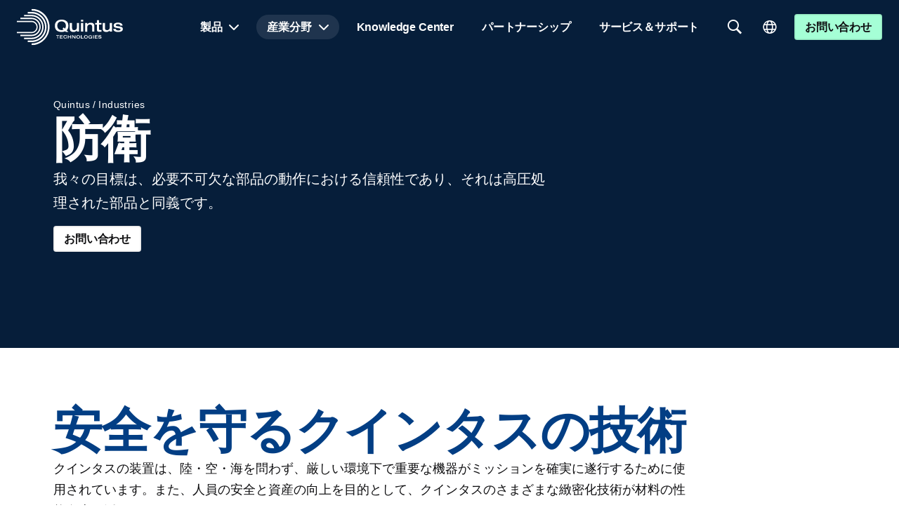

--- FILE ---
content_type: text/html; charset=UTF-8
request_url: https://cn.quintustechnologies.com/ja/industries/%E9%98%B2%E8%A1%9B/
body_size: 44525
content:
<!doctype html><html lang="ja"><head><script data-no-optimize="1">var litespeed_docref=sessionStorage.getItem("litespeed_docref");litespeed_docref&&(Object.defineProperty(document,"referrer",{get:function(){return litespeed_docref}}),sessionStorage.removeItem("litespeed_docref"));</script> <meta charset="UTF-8"><meta name="viewport" content="width=device-width, initial-scale=1"><link rel="profile" href="https://gmpg.org/xfn/11"><title>防衛 | Quintus Technologies</title><style>img:is([sizes="auto" i], [sizes^="auto," i]) { contain-intrinsic-size: 3000px 1500px }</style><link rel="alternate" hreflang="en" href="https://cn.quintustechnologies.com/en/industries/defence/" /><link rel="alternate" hreflang="fr" href="https://cn.quintustechnologies.com/fr/industries/defense/" /><link rel="alternate" hreflang="de" href="https://cn.quintustechnologies.com/de/industries/verteidigung/" /><link rel="alternate" hreflang="es" href="https://cn.quintustechnologies.com/es/industrias/defensa/" /><link rel="alternate" hreflang="ja" href="https://cn.quintustechnologies.com/ja/industries/%e9%98%b2%e8%a1%9b/" /><link rel="alternate" hreflang="zh-hans" href="https://cn.quintustechnologies.com/industries/%e5%9b%bd%e9%98%b2/" /><link rel="alternate" hreflang="ko" href="https://cn.quintustechnologies.com/ko/industries/%eb%b0%a9%ec%9c%84/" /><link rel="alternate" hreflang="x-default" href="https://cn.quintustechnologies.com/industries/%e5%9b%bd%e9%98%b2/" /><link rel="canonical" href="https://cn.quintustechnologies.com/ja/industries/%e9%98%b2%e8%a1%9b/" /><meta name="description" content="クインタスの装置は、陸・空・海を問わず、厳しい環境下で重要な機器がミッションを果たすための性能を確保するために使用されています。" /><meta property="og:type" content="article" /><meta property="og:locale" content="ja_JP" /><meta property="og:site_name" content="Quintus Technologies" /><meta property="og:title" content="防衛 | Quintus Technologies" /><meta property="og:description" content="クインタスの装置は、陸・空・海を問わず、厳しい環境下で重要な機器がミッションを果たすための性能を確保するために使用されています。" /><meta property="og:url" content="https://cn.quintustechnologies.com/ja/industries/%e9%98%b2%e8%a1%9b/" /><meta property="og:image" content="https://cn.quintustechnologies.com/wp-content/uploads/2022/12/istock-950356372-scaled.jpeg" /><meta property="og:image:width" content="2560" /><meta property="og:image:height" content="1707" /><meta property="og:image:alt" content="Defence" /><meta property="article:published_time" content="2022-12-28T14:07:53+00:00" /><meta property="article:modified_time" content="2023-08-08T11:56:19+00:00" /><meta property="article:publisher" content="https://www.facebook.com/quintustechnologies" /><meta name="twitter:card" content="summary_large_image" /><meta name="twitter:site" content="@QuintusTechno" /><meta name="twitter:title" content="防衛 | Quintus Technologies" /><meta name="twitter:description" content="クインタスの装置は、陸・空・海を問わず、厳しい環境下で重要な機器がミッションを果たすための性能を確保するために使用されています。" /><meta name="twitter:image" content="https://cn.quintustechnologies.com/wp-content/uploads/2022/12/istock-950356372-scaled.jpeg" /><meta name="twitter:image:alt" content="Defence" /><meta name="google-site-verification" content="XghLRSQI2Ub7eom6L5BB25ZLN866CwX04X4C4lvG1G4" /> <script type="application/ld+json">{"@context":"https://schema.org","@graph":[{"@type":"WebSite","@id":"https://cn.quintustechnologies.com/ja/#/schema/WebSite","url":"https://cn.quintustechnologies.com/ja/","name":"Quintus Technologies","inLanguage":"ja","potentialAction":{"@type":"SearchAction","target":{"@type":"EntryPoint","urlTemplate":"https://cn.quintustechnologies.com/ja/search/{search_term_string}/"},"query-input":"required name=search_term_string"},"publisher":{"@type":"Organization","@id":"https://cn.quintustechnologies.com/ja/#/schema/Organization","name":"Quintus Technologies","url":"https://cn.quintustechnologies.com/ja/","sameAs":["https://www.facebook.com/quintustechnologies/","https://x.com/quintustechno","https://www.youtube.com/channel/UCkWs8iqIGhjrIvfTkl98CbA","https://www.linkedin.com/company/quintus-technologies/"],"logo":{"@type":"ImageObject","url":"https://cn.quintustechnologies.com/wp-content/uploads/2023/10/quintus-fav-icon.png","contentUrl":"https://cn.quintustechnologies.com/wp-content/uploads/2023/10/quintus-fav-icon.png","width":51,"height":55,"contentSize":"1443"}}},{"@type":"WebPage","@id":"https://cn.quintustechnologies.com/ja/industries/%e9%98%b2%e8%a1%9b/","url":"https://cn.quintustechnologies.com/ja/industries/%e9%98%b2%e8%a1%9b/","name":"防衛 | Quintus Technologies","description":"クインタスの装置は、陸・空・海を問わず、厳しい環境下で重要な機器がミッションを果たすための性能を確保するために使用されています。","inLanguage":"ja","isPartOf":{"@id":"https://cn.quintustechnologies.com/ja/#/schema/WebSite"},"breadcrumb":{"@type":"BreadcrumbList","@id":"https://cn.quintustechnologies.com/ja/#/schema/BreadcrumbList","itemListElement":[{"@type":"ListItem","position":1,"item":"https://cn.quintustechnologies.com/ja/","name":"Quintus Technologies"},{"@type":"ListItem","position":2,"item":"https://cn.quintustechnologies.com/ja/industries/","name":"Industry Solutions for Success"},{"@type":"ListItem","position":3,"name":"防衛"}]},"potentialAction":{"@type":"ReadAction","target":"https://cn.quintustechnologies.com/ja/industries/%e9%98%b2%e8%a1%9b/"},"datePublished":"2022-12-28T14:07:53+00:00","dateModified":"2023-08-08T11:56:19+00:00"}]}</script> <link rel='dns-prefetch' href='//cdnjs.cloudflare.com' /><link rel="alternate" type="application/rss+xml" title="Quintus Technologies &raquo; フィード" href="https://cn.quintustechnologies.com/ja/feed/" /><link rel="alternate" type="application/rss+xml" title="Quintus Technologies &raquo; コメントフィード" href="https://cn.quintustechnologies.com/ja/comments/feed/" /><link data-optimized="2" rel="stylesheet" href="https://cn.quintustechnologies.com/wp-content/litespeed/css/f3a5d17e6aea50b7c3ccfcac095fdcc4.css?ver=b1708" /><style id='global-styles-inline-css'>:root{--wp--preset--aspect-ratio--square: 1;--wp--preset--aspect-ratio--4-3: 4/3;--wp--preset--aspect-ratio--3-4: 3/4;--wp--preset--aspect-ratio--3-2: 3/2;--wp--preset--aspect-ratio--2-3: 2/3;--wp--preset--aspect-ratio--16-9: 16/9;--wp--preset--aspect-ratio--9-16: 9/16;--wp--preset--color--black: #000000;--wp--preset--color--cyan-bluish-gray: #abb8c3;--wp--preset--color--white: #ffffff;--wp--preset--color--pale-pink: #f78da7;--wp--preset--color--vivid-red: #cf2e2e;--wp--preset--color--luminous-vivid-orange: #ff6900;--wp--preset--color--luminous-vivid-amber: #fcb900;--wp--preset--color--light-green-cyan: #7bdcb5;--wp--preset--color--vivid-green-cyan: #00d084;--wp--preset--color--pale-cyan-blue: #8ed1fc;--wp--preset--color--vivid-cyan-blue: #0693e3;--wp--preset--color--vivid-purple: #9b51e0;--wp--preset--gradient--vivid-cyan-blue-to-vivid-purple: linear-gradient(135deg,rgba(6,147,227,1) 0%,rgb(155,81,224) 100%);--wp--preset--gradient--light-green-cyan-to-vivid-green-cyan: linear-gradient(135deg,rgb(122,220,180) 0%,rgb(0,208,130) 100%);--wp--preset--gradient--luminous-vivid-amber-to-luminous-vivid-orange: linear-gradient(135deg,rgba(252,185,0,1) 0%,rgba(255,105,0,1) 100%);--wp--preset--gradient--luminous-vivid-orange-to-vivid-red: linear-gradient(135deg,rgba(255,105,0,1) 0%,rgb(207,46,46) 100%);--wp--preset--gradient--very-light-gray-to-cyan-bluish-gray: linear-gradient(135deg,rgb(238,238,238) 0%,rgb(169,184,195) 100%);--wp--preset--gradient--cool-to-warm-spectrum: linear-gradient(135deg,rgb(74,234,220) 0%,rgb(151,120,209) 20%,rgb(207,42,186) 40%,rgb(238,44,130) 60%,rgb(251,105,98) 80%,rgb(254,248,76) 100%);--wp--preset--gradient--blush-light-purple: linear-gradient(135deg,rgb(255,206,236) 0%,rgb(152,150,240) 100%);--wp--preset--gradient--blush-bordeaux: linear-gradient(135deg,rgb(254,205,165) 0%,rgb(254,45,45) 50%,rgb(107,0,62) 100%);--wp--preset--gradient--luminous-dusk: linear-gradient(135deg,rgb(255,203,112) 0%,rgb(199,81,192) 50%,rgb(65,88,208) 100%);--wp--preset--gradient--pale-ocean: linear-gradient(135deg,rgb(255,245,203) 0%,rgb(182,227,212) 50%,rgb(51,167,181) 100%);--wp--preset--gradient--electric-grass: linear-gradient(135deg,rgb(202,248,128) 0%,rgb(113,206,126) 100%);--wp--preset--gradient--midnight: linear-gradient(135deg,rgb(2,3,129) 0%,rgb(40,116,252) 100%);--wp--preset--font-size--small: 13px;--wp--preset--font-size--medium: 20px;--wp--preset--font-size--large: 36px;--wp--preset--font-size--x-large: 42px;--wp--preset--spacing--20: 0.44rem;--wp--preset--spacing--30: 0.67rem;--wp--preset--spacing--40: 1rem;--wp--preset--spacing--50: 1.5rem;--wp--preset--spacing--60: 2.25rem;--wp--preset--spacing--70: 3.38rem;--wp--preset--spacing--80: 5.06rem;--wp--preset--shadow--natural: 6px 6px 9px rgba(0, 0, 0, 0.2);--wp--preset--shadow--deep: 12px 12px 50px rgba(0, 0, 0, 0.4);--wp--preset--shadow--sharp: 6px 6px 0px rgba(0, 0, 0, 0.2);--wp--preset--shadow--outlined: 6px 6px 0px -3px rgba(255, 255, 255, 1), 6px 6px rgba(0, 0, 0, 1);--wp--preset--shadow--crisp: 6px 6px 0px rgba(0, 0, 0, 1);}:root { --wp--style--global--content-size: 800px;--wp--style--global--wide-size: 1200px; }:where(body) { margin: 0; }.wp-site-blocks > .alignleft { float: left; margin-right: 2em; }.wp-site-blocks > .alignright { float: right; margin-left: 2em; }.wp-site-blocks > .aligncenter { justify-content: center; margin-left: auto; margin-right: auto; }:where(.wp-site-blocks) > * { margin-block-start: 24px; margin-block-end: 0; }:where(.wp-site-blocks) > :first-child { margin-block-start: 0; }:where(.wp-site-blocks) > :last-child { margin-block-end: 0; }:root { --wp--style--block-gap: 24px; }:root :where(.is-layout-flow) > :first-child{margin-block-start: 0;}:root :where(.is-layout-flow) > :last-child{margin-block-end: 0;}:root :where(.is-layout-flow) > *{margin-block-start: 24px;margin-block-end: 0;}:root :where(.is-layout-constrained) > :first-child{margin-block-start: 0;}:root :where(.is-layout-constrained) > :last-child{margin-block-end: 0;}:root :where(.is-layout-constrained) > *{margin-block-start: 24px;margin-block-end: 0;}:root :where(.is-layout-flex){gap: 24px;}:root :where(.is-layout-grid){gap: 24px;}.is-layout-flow > .alignleft{float: left;margin-inline-start: 0;margin-inline-end: 2em;}.is-layout-flow > .alignright{float: right;margin-inline-start: 2em;margin-inline-end: 0;}.is-layout-flow > .aligncenter{margin-left: auto !important;margin-right: auto !important;}.is-layout-constrained > .alignleft{float: left;margin-inline-start: 0;margin-inline-end: 2em;}.is-layout-constrained > .alignright{float: right;margin-inline-start: 2em;margin-inline-end: 0;}.is-layout-constrained > .aligncenter{margin-left: auto !important;margin-right: auto !important;}.is-layout-constrained > :where(:not(.alignleft):not(.alignright):not(.alignfull)){max-width: var(--wp--style--global--content-size);margin-left: auto !important;margin-right: auto !important;}.is-layout-constrained > .alignwide{max-width: var(--wp--style--global--wide-size);}body .is-layout-flex{display: flex;}.is-layout-flex{flex-wrap: wrap;align-items: center;}.is-layout-flex > :is(*, div){margin: 0;}body .is-layout-grid{display: grid;}.is-layout-grid > :is(*, div){margin: 0;}body{padding-top: 0px;padding-right: 0px;padding-bottom: 0px;padding-left: 0px;}a:where(:not(.wp-element-button)){text-decoration: underline;}:root :where(.wp-element-button, .wp-block-button__link){background-color: #32373c;border-width: 0;color: #fff;font-family: inherit;font-size: inherit;line-height: inherit;padding: calc(0.667em + 2px) calc(1.333em + 2px);text-decoration: none;}.has-black-color{color: var(--wp--preset--color--black) !important;}.has-cyan-bluish-gray-color{color: var(--wp--preset--color--cyan-bluish-gray) !important;}.has-white-color{color: var(--wp--preset--color--white) !important;}.has-pale-pink-color{color: var(--wp--preset--color--pale-pink) !important;}.has-vivid-red-color{color: var(--wp--preset--color--vivid-red) !important;}.has-luminous-vivid-orange-color{color: var(--wp--preset--color--luminous-vivid-orange) !important;}.has-luminous-vivid-amber-color{color: var(--wp--preset--color--luminous-vivid-amber) !important;}.has-light-green-cyan-color{color: var(--wp--preset--color--light-green-cyan) !important;}.has-vivid-green-cyan-color{color: var(--wp--preset--color--vivid-green-cyan) !important;}.has-pale-cyan-blue-color{color: var(--wp--preset--color--pale-cyan-blue) !important;}.has-vivid-cyan-blue-color{color: var(--wp--preset--color--vivid-cyan-blue) !important;}.has-vivid-purple-color{color: var(--wp--preset--color--vivid-purple) !important;}.has-black-background-color{background-color: var(--wp--preset--color--black) !important;}.has-cyan-bluish-gray-background-color{background-color: var(--wp--preset--color--cyan-bluish-gray) !important;}.has-white-background-color{background-color: var(--wp--preset--color--white) !important;}.has-pale-pink-background-color{background-color: var(--wp--preset--color--pale-pink) !important;}.has-vivid-red-background-color{background-color: var(--wp--preset--color--vivid-red) !important;}.has-luminous-vivid-orange-background-color{background-color: var(--wp--preset--color--luminous-vivid-orange) !important;}.has-luminous-vivid-amber-background-color{background-color: var(--wp--preset--color--luminous-vivid-amber) !important;}.has-light-green-cyan-background-color{background-color: var(--wp--preset--color--light-green-cyan) !important;}.has-vivid-green-cyan-background-color{background-color: var(--wp--preset--color--vivid-green-cyan) !important;}.has-pale-cyan-blue-background-color{background-color: var(--wp--preset--color--pale-cyan-blue) !important;}.has-vivid-cyan-blue-background-color{background-color: var(--wp--preset--color--vivid-cyan-blue) !important;}.has-vivid-purple-background-color{background-color: var(--wp--preset--color--vivid-purple) !important;}.has-black-border-color{border-color: var(--wp--preset--color--black) !important;}.has-cyan-bluish-gray-border-color{border-color: var(--wp--preset--color--cyan-bluish-gray) !important;}.has-white-border-color{border-color: var(--wp--preset--color--white) !important;}.has-pale-pink-border-color{border-color: var(--wp--preset--color--pale-pink) !important;}.has-vivid-red-border-color{border-color: var(--wp--preset--color--vivid-red) !important;}.has-luminous-vivid-orange-border-color{border-color: var(--wp--preset--color--luminous-vivid-orange) !important;}.has-luminous-vivid-amber-border-color{border-color: var(--wp--preset--color--luminous-vivid-amber) !important;}.has-light-green-cyan-border-color{border-color: var(--wp--preset--color--light-green-cyan) !important;}.has-vivid-green-cyan-border-color{border-color: var(--wp--preset--color--vivid-green-cyan) !important;}.has-pale-cyan-blue-border-color{border-color: var(--wp--preset--color--pale-cyan-blue) !important;}.has-vivid-cyan-blue-border-color{border-color: var(--wp--preset--color--vivid-cyan-blue) !important;}.has-vivid-purple-border-color{border-color: var(--wp--preset--color--vivid-purple) !important;}.has-vivid-cyan-blue-to-vivid-purple-gradient-background{background: var(--wp--preset--gradient--vivid-cyan-blue-to-vivid-purple) !important;}.has-light-green-cyan-to-vivid-green-cyan-gradient-background{background: var(--wp--preset--gradient--light-green-cyan-to-vivid-green-cyan) !important;}.has-luminous-vivid-amber-to-luminous-vivid-orange-gradient-background{background: var(--wp--preset--gradient--luminous-vivid-amber-to-luminous-vivid-orange) !important;}.has-luminous-vivid-orange-to-vivid-red-gradient-background{background: var(--wp--preset--gradient--luminous-vivid-orange-to-vivid-red) !important;}.has-very-light-gray-to-cyan-bluish-gray-gradient-background{background: var(--wp--preset--gradient--very-light-gray-to-cyan-bluish-gray) !important;}.has-cool-to-warm-spectrum-gradient-background{background: var(--wp--preset--gradient--cool-to-warm-spectrum) !important;}.has-blush-light-purple-gradient-background{background: var(--wp--preset--gradient--blush-light-purple) !important;}.has-blush-bordeaux-gradient-background{background: var(--wp--preset--gradient--blush-bordeaux) !important;}.has-luminous-dusk-gradient-background{background: var(--wp--preset--gradient--luminous-dusk) !important;}.has-pale-ocean-gradient-background{background: var(--wp--preset--gradient--pale-ocean) !important;}.has-electric-grass-gradient-background{background: var(--wp--preset--gradient--electric-grass) !important;}.has-midnight-gradient-background{background: var(--wp--preset--gradient--midnight) !important;}.has-small-font-size{font-size: var(--wp--preset--font-size--small) !important;}.has-medium-font-size{font-size: var(--wp--preset--font-size--medium) !important;}.has-large-font-size{font-size: var(--wp--preset--font-size--large) !important;}.has-x-large-font-size{font-size: var(--wp--preset--font-size--x-large) !important;}
:root :where(.wp-block-pullquote){font-size: 1.5em;line-height: 1.6;}</style><style id='elementor-frontend-inline-css'>.elementor-19065 .elementor-element.elementor-element-e8b81a7:not(.elementor-motion-effects-element-type-background), .elementor-19065 .elementor-element.elementor-element-e8b81a7 > .elementor-motion-effects-container > .elementor-motion-effects-layer{background-image:url("https://cn.quintustechnologies.com/wp-content/uploads/2022/12/istock-950356372-scaled.jpeg");}</style> <script id="wpml-cookie-js-extra" type="litespeed/javascript">var wpml_cookies={"wp-wpml_current_language":{"value":"ja","expires":1,"path":"\/"}};var wpml_cookies={"wp-wpml_current_language":{"value":"ja","expires":1,"path":"\/"}}</script> <script type="litespeed/javascript" data-src="https://cn.quintustechnologies.com/wp-includes/js/jquery/jquery.min.js?ver=3.7.1" id="jquery-core-js"></script> <link rel="https://api.w.org/" href="https://cn.quintustechnologies.com/ja/wp-json/" /><link rel="alternate" title="JSON" type="application/json" href="https://cn.quintustechnologies.com/ja/wp-json/wp/v2/industries/14028" /><link rel="EditURI" type="application/rsd+xml" title="RSD" href="https://cn.quintustechnologies.com/xmlrpc.php?rsd" /><link rel="alternate" title="oEmbed (JSON)" type="application/json+oembed" href="https://cn.quintustechnologies.com/ja/wp-json/oembed/1.0/embed?url=https%3A%2F%2Fcn.quintustechnologies.com%2Fja%2Findustries%2F%25e9%2598%25b2%25e8%25a1%259b%2F" /><link rel="alternate" title="oEmbed (XML)" type="text/xml+oembed" href="https://cn.quintustechnologies.com/ja/wp-json/oembed/1.0/embed?url=https%3A%2F%2Fcn.quintustechnologies.com%2Fja%2Findustries%2F%25e9%2598%25b2%25e8%25a1%259b%2F&#038;format=xml" /><meta name="generator" content="WPML ver:4.8.6 stt:59,1,4,3,28,29,2;" /> <script type="litespeed/javascript">window.webienImages={"settings":{"registred":!1,"active":!0,"compression":"75","max_size":"1400","retina":!1,"js_in_head":!0},"mainDistribution":"https:\/\/cn.quintustechnologies.com","imageDistribution":"https:\/\/wrooom.webien.io","publicKey":"noKey","localFiles":!0}</script><script type="application/ld+json">{"@context":"https:\/\/schema.org","@graph":[{"@context":"https:\/\/schema.org","@type":"SiteNavigationElement","id":"site-navigation","name":"\u88fd\u54c1","url":"https:\/\/cn.quintustechnologies.com\/ja\/products\/"},{"@context":"https:\/\/schema.org","@type":"SiteNavigationElement","id":"site-navigation","name":"\u7523\u696d\u5206\u91ce","url":"https:\/\/cn.quintustechnologies.com\/ja\/industries\/"},{"@context":"https:\/\/schema.org","@type":"SiteNavigationElement","id":"site-navigation","name":"Knowledge Center","url":"https:\/\/cn.quintustechnologies.com\/ja\/knowledge-center\/"},{"@context":"https:\/\/schema.org","@type":"SiteNavigationElement","id":"site-navigation","name":"\u30d1\u30fc\u30c8\u30ca\u30fc\u30b7\u30c3\u30d7","url":"https:\/\/cn.quintustechnologies.com\/ja\/%e3%83%91%e3%83%bc%e3%83%88%e3%83%8a%e3%83%bc%e3%82%b7%e3%83%83%e3%83%97\/"},{"@context":"https:\/\/schema.org","@type":"SiteNavigationElement","id":"site-navigation","name":"\u30b5\u30fc\u30d3\u30b9\uff06\u30b5\u30dd\u30fc\u30c8","url":"https:\/\/cn.quintustechnologies.com\/ja\/%e3%82%b5%e3%83%bc%e3%83%93%e3%82%b9%e3%83%bb%e3%82%b5%e3%83%9d%e3%83%bc%e3%83%88\/"}]}</script><script type="application/ld+json">{"@context":"https:\/\/schema.org","@type":"WebSite","name":"Quintus Technologies","url":"https:\/\/cn.quintustechnologies.com\/ja\/","potentialAction":[{"@type":"SearchAction","target":"https:\/\/cn.quintustechnologies.com\/?s={search_term_string}","query-input":"required name=search_term_string"}]}</script><script type="application/ld+json">{"@context":"https:\/\/schema.org","@type":"BreadcrumbList","itemListElement":[{"@type":"ListItem","position":1,"item":{"@id":"https:\/\/cn.quintustechnologies.com\/ja\/","name":"Home"}},{"@type":"ListItem","position":2,"item":{"@id":"https:\/\/cn.quintustechnologies.com\/ja\/industries\/","name":"Industries"}},{"@type":"ListItem","position":3,"item":{"@id":"https:\/\/cn.quintustechnologies.com\/ja\/industries\/%e9%98%b2%e8%a1%9b\/","name":"\u9632\u885b"}}]}</script><meta name="generator" content="Elementor 3.33.2; features: additional_custom_breakpoints; settings: css_print_method-external, google_font-disabled, font_display-swap"><link rel="preload" href="https://cn.quintustechnologies.com/wp-content/uploads/2023/02/inter-medium.woff2" as="font" type="font/woff2" crossorigin="anonymous"><link rel="preload" href="https://cn.quintustechnologies.com/wp-content/uploads/2023/02/inter-bold.woff2" as="font" type="font/woff2" crossorigin="anonymous"> <script type="litespeed/javascript">(function(w,d,t,r,u){var f,n,i;w[u]=w[u]||[],f=function(){var o={ti:"97199366",enableAutoSpaTracking:!0};o.q=w[u],w[u]=new UET(o),w[u].push("pageLoad")},n=d.createElement(t),n.src=r,n.async=1,n.onload=n.onreadystatechange=function(){var s=this.readyState;s&&s!=="loaded"&&s!=="complete"||(f(),n.onload=n.onreadystatechange=null)},i=d.getElementsByTagName(t)[0],i.parentNode.insertBefore(n,i)})(window,document,"script","//bat.bing.com/bat.js","uetq")</script> <script type="litespeed/javascript">console.log("Current hostname:",window.location.hostname);if(window.location.hostname==="cn.quintustechnologies.com"){console.log("Hostname matches. Adding Baidu script.");var _hmt=_hmt||[];(function(){var hm=document.createElement("script");hm.src="https://hm.baidu.com/hm.js?bc672376079ca9abbbe9dd9fd55d36c8";var s=document.getElementsByTagName("script")[0];s.parentNode.insertBefore(hm,s)})()}else{console.log("Hostname does not match. Baidu script not added.")}</script> <script type="litespeed/javascript">window.dataLayer=window.dataLayer||[];function gtag(){dataLayer.push(arguments)}
gtag("consent","default",{ad_storage:"denied",ad_user_data:"denied",ad_personalization:"denied",analytics_storage:"denied",functionality_storage:"denied",personalization_storage:"denied",security_storage:"granted",wait_for_update:2000,});gtag("set","ads_data_redaction",!0);gtag("set","url_passthrough",!1)</script>  <script type="litespeed/javascript">(function(w,d,s,l,i){w[l]=w[l]||[];w[l].push({'gtm.start':new Date().getTime(),event:'gtm.js'});var f=d.getElementsByTagName(s)[0],j=d.createElement(s),dl=l!='dataLayer'?'&l='+l:'';j.async=!0;j.src='https://www.googletagmanager.com/gtm.js?id='+i+dl;f.parentNode.insertBefore(j,f)})(window,document,'script','dataLayer','GTM-PPWT3QH')</script> 
 <script id="cookieyes" type="litespeed/javascript" data-src="https://cdn-cookieyes.com/client_data/3130bc47342f63de2219cd8d/script.js"></script> <meta name="google-site-verification" content="VfMNYtAiC4FBbkmUqJLA2myhHvpDBCRB840Vy92_vwg" /> <script type="litespeed/javascript">jQuery('.filter-toggle a').each(function(){let el=$(this);el.on('click',function(e){e.preventDefault();jQuery('.jet-toggle__control').trigger('click')})})</script> <script type="application/javascript">const observer = new MutationObserver((mutations, obs) => {
  const ft = document.querySelector('.filter-toggle');
  const fa = document.getElementById('filter-accordion');

  if (ft && fa) {
    ft.addEventListener('click', function (e) {
      e.preventDefault();
      fa.click();
    });
    obs.disconnect();
    return;
  }
});

observer.observe(document, {
  childList: true,
  subtree: true
});</script> <style>.elementor-button {}@media screen and (min-width: 768px) {.elementor-button {} }.webien- .elementor-button {cursor: pointer;}@media screen and (min-width: 768px) {.webien- .elementor-button {}}.webien- .elementor-button:hover,.webien- .elementor-button:active,.webien- .elementor-button:focus {}@media screen and (min-width: 768px) {.webien- .elementor-button:hover,.webien- .elementor-button:active,.webien- .elementor-button:focus {}}</style><style id="wpsp-style-frontend"></style><link rel="icon" href="https://cn.quintustechnologies.com/wp-content/uploads/2023/10/quintus-fav-icon.png" sizes="32x32" /><link rel="icon" href="https://cn.quintustechnologies.com/wp-content/uploads/2023/10/quintus-fav-icon.png" sizes="192x192" /><link rel="apple-touch-icon" href="https://cn.quintustechnologies.com/wp-content/uploads/2023/10/quintus-fav-icon.png" /><meta name="msapplication-TileImage" content="https://cn.quintustechnologies.com/wp-content/uploads/2023/10/quintus-fav-icon.png" /><style id="wp-custom-css">/*Hover effects on listings with icon-box*/
.haus-listing:hover .elementor-icon-box-icon i,
.haus-listing:hover .elementor-icon-box-title {
  color: #023e84!important; /* Change the color to your desired value */
}
.haus-listing:hover .elementor-heading-title {
  color: #023e84 !important; /* Change the color to your desired value */
}
.haus-listing:hover .elementor-icon {
  color: #023e84 !important; /* Change the color to your desired value */
}

.haus-listing:hover .elementor-icon-box-icon i {
  transform: translateX(5px);
  transition: transform 0.3s ease;
}
.haus-listing:hover .elementor-icon i {
  transform: translateX(5px);
  transition: transform 0.3s ease;
}

/*P margin bottom*/
p:last-of-type {
  margin-bottom: 0 !important;
}

/*----Popup----*/
.elementor-popup-modal {
	position: fixed;
	z-index: 100000;
}

.elementor-popup-modal :focus {
	outline: none;
}

.haus-popup .elementor-popup-modal {
	backdrop-filter: blur(1.5px);
	-webkit-backdrop-filter: blur(1.5px);
	z-index: 100001;
}

#elementor-popup-modal-36163 {
	pointer-events: none;
}

.haus-popup-contact .dialog-widget-content {
	pointer-events: auto !important;
}

/*----Flip Cards----*/
.haus-flip-card-content-front .elementor-flip-box__front {
	overflow: hidden;
}

.haus-flip-card-content-front .elementor-flip-box__front .elementor-flip-box__layer__inner {
    background-color: rgba(255, 255, 255, 0.9);
    padding: 12px;
}

.haus-flip-card-content-front .elementor-flip-box__layer__inner h3{
    margin: 0;
}

/*Post content*/

/*H-tag table*/
.elementor-toc__list-item-text-wrapper svg {
	margin-right: 0px;
}

/*List styling*/
.haus-post-content ul {
	padding-inline-start: 16px !important;
}

/*Image caption*/
.haus-post-content .wp-caption-text {
	font-size: 0.875rem;
	margin-top: 0.5em;
}

/*Paragraph margin*/
.haus-post-content p, ul{
	margin-bottom: 1em;
}

/*Dynamic repeater*/
.haus-repeater .jet-listing-dynamic-repeater__items {
    gap: 8px;
}

/*Carousel slick arrows*/

.jet-listing-grid__slider-icon.next-arrow {
	border-style: solid;
	border-radius: 100%;
	border-color: #00000026;
}

.jet-listing-grid__slider-icon.prev-arrow {
	border-style: solid;
	border-radius: 100%;
	border-color: #00000026;
}

.slick-disabled {
    opacity: 0;
}
/*
.jet-listing-grid:hover .slick-arrow {
    opacity: 1;
}

.slick-arrow {
    opacity: 0;
}

.jet-listing-grid:hover .slick-arrow.slick-disabled{
    opacity: 0;
}
*/
/*H-sizes*/
.haus-post-content h2, .haus-post-content h3{
	font-size: 1.75rem;
	margin-top: 1.5em;
	margin-bottom: 1em;
}

.haus-post-content h3, .haus-post-content h4{
	font-size: 1.5rem;
	margin-top: 1.5em;
	margin-bottom: 1em;
}


.haus-post-content h5{
	font-size: 1.125rem;
	margin-top: 1.5em;
	margin-bottom: 1em;
}

.haus-post-content h6{
	font-size: 1.625rem;
	margin-top: 1.5em;
	margin-bottom: 1.5em;
}

/*--------Links--------*/

/*Footer*/

/*Text editor*/
.elementor-widget-text-editor .jet-listing-dynamic-repeater__item a {
	color: #023e84;
	text-decoration: underline;
}
.elementor-widget-text-editor a {
	color: #023e84;
	text-decoration: underline;
}

.haus-text-link a {
	color: #023e84;
	text-decoration: underline;
}

.haus-link-light.elementor-widget-text-editor .jet-listing-dynamic-repeater__item a {
	color: #023e84;
text-decoration: underline;
}

.haus-post-content a {
	color: #023e84;
text-decoration: underline;
}
.jet-listing-dynamic-repeater__item a {
	color: #023e84;
text-decoration: underline;
}


/*List styling*/
.haus-post-content ul {
	padding-inline-start: 16px !important;
}

/*Alignment button icon*/
.elementor-button-content-wrapper {
    align-items: center;
		display: inline-flex;
}

/*------Listing-Slider------*/

/*Scroll slider - 552px*/
.haus-slider-552 .jet-listing-grid__item:first-child {
	margin-left: calc(50% - 564px) !important;
}

.haus-slider-552 .jet-listing-grid__item {
	padding-right: 24px !important;
	max-width: 576px;
}

@media (max-width: 1024px) {
.haus-slider-552 .jet-listing-grid__item:first-child {
	margin-left: 24px !important;
}
}

@media (max-width: 1024px) {
.haus-slider-552 .jet-listing-grid__item {
	max-width: 328px !important;
}
}

/*Spacing between button text and icon*/
.elementor-button .elementor-align-icon-left {
	margin-right: 12px !important;
}
.elementor-button .elementor-align-icon-right {
	margin-left: 12px !important;
}

/*Max-length*/
.haus-max-length-2-rows .elementor-heading-title {
  display: -webkit-box;
  overflow: hidden;
  -webkit-line-clamp: 2;
  -webkit-box-orient: vertical;
}

/*Haus Improved Animations*/ 

@keyframes fadeLeft {
    from {
        opacity: 0;
        transform: translate3d(-100px,0,0)
    }

    to {
        opacity: 1;
        transform: none
    }
}

.elementor-element.fadeInLeft {
    animation-name: fadeLeft
}

@keyframes fadeRight {
    from {
        opacity: 0;
        transform: translate3d(100px,0,0)
    }

    to {
        opacity: 1;
        transform: none
    }
}

.elementor-element.fadeInRight {
    animation-name: fadeRight
}	
	
@keyframes evoko-zoom {
    from {
        opacity: 0;
        transform: scale3d(.8,.8,.8)
    }

    to {
        opacity: 1;
        transform: none
    }
}

.elementor-element.zoomIn {
    animation-name: evoko-zoom
}


@keyframes fadeDown {
    from {
        opacity: 0;
        transform: translate3d(0,-100px,0)
    }

    to {
        opacity: 1;
        transform: none
    }
}

.elementor-element.fadeInDown {
    animation-name: fadeDown
}

@keyframes fadeUp {
    from {
        opacity: 0;
        transform: translate3d(0,100px,0)
    }

    to {
        opacity: 1;
        transform: none
    }
}

.elementor-element.fadeInUp {
    animation-name: fadeUp
}	

/*--------Padding--------*/

:root {
	--webien-padding-none: 0px;
	--webien-padding-top-none: 0px;
	--webien-padding-right-none: 0px;
	--webien-padding-bottom-none: 0px;
	--webien-padding-left-none: 0px;
	
	--webien-padding-top-default: 0px;
	--webien-padding-right-default: 24px;
	--webien-padding-bottom-default: 0px;
	--webien-padding-left-default: 24px;

  --webien-padding-top-xs: 24px;
  --webien-padding-right-xs: 24px;
  --webien-padding-bottom-xs: 24px;
  --webien-padding-left-xs: 24px;

  --webien-padding-top-s: 32px;
  --webien-padding-right-s: 24px;
  --webien-padding-bottom-s: 32px;
  --webien-padding-left-s: 24px;

  --webien-padding-top-m: 48px;
  --webien-padding-right-m: 24px;
  --webien-padding-bottom-m: 48px;
  --webien-padding-left-m: 24px;

  --webien-padding-top-l: 96px;
  --webien-padding-right-l: 24px;
  --webien-padding-bottom-l: 96px;
  --webien-padding-left-l: 24px;

  --webien-padding-top-xl: 120px;
  --webien-padding-right-xl: 24px;
  --webien-padding-bottom-xl: 120px;
  --webien-padding-left-xl: 24px;
}

@media screen and (min-width: 768px) {
  :root {
	--webien-padding-none: 0px;
	
	--webien-padding-top-default: 0px;
	--webien-padding-right-default: 24px;
	--webien-padding-bottom-default: 0px;
	--webien-padding-left-default: 24px;

  --webien-padding-top-xs: 48px;
  --webien-padding-right-xs: 24px;
  --webien-padding-bottom-xs: 48px;
  --webien-padding-left-xs: 24px;

  --webien-padding-top-s: 64px;
  --webien-padding-right-s: 24px;
  --webien-padding-bottom-s: 64px;
  --webien-padding-left-s: 24px;

  --webien-padding-top-m: 80px;
  --webien-padding-right-m: 24px;
  --webien-padding-bottom-m: 80px;
  --webien-padding-left-m: 24px;

  --webien-padding-top-l: 120px;
  --webien-padding-right-l: 24px;
  --webien-padding-bottom-l: 120px;
  --webien-padding-left-l: 24px;

  --webien-padding-top-xl: 184px;
  --webien-padding-right-xl: 24px;
  --webien-padding-bottom-xl: 184px;
  --webien-padding-left-xl: 24px;
}
}

@media screen and (min-width: 1025px) {
  :root {
	--webien-padding-none: 0px;
	
	--webien-padding-top-default: 0px;
	--webien-padding-right-default: 24px;
	--webien-padding-bottom-default: 0px;
	--webien-padding-left-default: 24px;

  --webien-padding-top-xs: 48px;
  --webien-padding-right-xs: 24px;
  --webien-padding-bottom-xs: 48px;
  --webien-padding-left-xs: 24px;

  --webien-padding-top-s: 64px;
  --webien-padding-right-s: 24px;
  --webien-padding-bottom-s: 64px;
  --webien-padding-left-s: 24px;

  --webien-padding-top-m: 80px;
  --webien-padding-right-m: 24px;
  --webien-padding-bottom-m: 80px;
  --webien-padding-left-m: 24px;

  --webien-padding-top-l: 120px;
  --webien-padding-right-l: 24px;
  --webien-padding-bottom-l: 120px;
  --webien-padding-left-l: 24px;

  --webien-padding-top-xl: 184px;
  --webien-padding-right-xl: 24px;
  --webien-padding-bottom-xl: 184px;
  --webien-padding-left-xl: 24px;
}
}
/*----------------------*/</style></head><body class="industries-template-default single single-industries postid-14028 single-format-standard wp-custom-logo wp-embed-responsive wp-schema-pro-2.10.4 hello-elementor-default elementor-default elementor-kit-710 elementor-page elementor-page-14028 elementor-page-19065"><div class="elementor-element elementor-element-jump-to-content elementor-widget elementor-widget-button" data-id="jump-to-content" data-element_type="widget" data-widget_type="button.default"><div class="elementor-widget-container"><div class="jump-to-content-button webien-orange webien-large elementor-button-wrapper">
<a title="Till innehåll" class="elementor-button-link elementor-button elementor-button elementor-button-link elementor-size-sm" aria-label="Till innehåll" href="#content">
<span class="elementor-button-content-wrapper">
<span class="elementor-button-text">Till innehåll</span>
</span>
</a></div></div></div>
<noscript><iframe data-lazyloaded="1" src="about:blank" data-litespeed-src="https://www.googletagmanager.com/ns.html?id=GTM-PPWT3QH"
height="0" width="0" style="display:none;visibility:hidden"></iframe></noscript><a class="skip-link screen-reader-text" href="#content">コンテンツにスキップ</a><header data-elementor-type="header" data-elementor-id="13862" class="elementor elementor-13862 elementor-92 elementor-location-header" data-elementor-post-type="elementor_library"><style>.elementor-element-83d90fb{
                --padding-top: var(--webien-padding-top-none);
                --padding-right: var(--webien-padding-right-none);
                --padding-bottom: var(--webien-padding-bottom-none);
                --padding-left: var(--webien-padding-left-none);
                }</style><div class="webien-container-padding-none elementor-element elementor-element-83d90fb elementor-hidden-tablet elementor-hidden-mobile e-con-full e-flex e-con e-parent" data-id="83d90fb" data-element_type="container"><div class="elementor-element elementor-element-24bbe66 elementor-widget elementor-widget-webien_header" data-id="24bbe66" data-element_type="widget" data-widget_type="webien_header.default"><div class="elementor-widget-container"><div class="quintus-header desktop theme-1" data-theme="theme-1"><div class="logo">
<a href="https://cn.quintustechnologies.com/ja/">
<?xml version="1.0" encoding="UTF-8"?>
<svg xmlns="http://www.w3.org/2000/svg" width="117" height="41" viewBox="0 0 117 41" fill="none">
<g clip-path="url(#clip0_686_4908)">
<path d="M58.4642 15.9909H60.9062V21.4455C60.9062 22.9 61.2653 23.9909 63.3481 23.9909C64.4255 23.9909 66.2211 23.2636 66.2211 21.2273V15.9909H68.6631V25.5909H66.2211V24.2818H66.1492C65.3592 25.3 64.1382 25.9546 62.4144 25.9546C60.4034 25.9546 58.3923 25.2273 58.3923 22.3909V15.9909H58.4642ZM70.7459 12.5H73.1879V14.5364H70.7459V12.5ZM70.7459 15.9909H73.1879V25.5909H70.7459V15.9909ZM75.2708 15.9909H77.7128V17.4455C78.5028 16.4273 79.7957 15.7727 81.4476 15.7727C83.4586 15.7727 85.4697 16.5 85.4697 19.1182V25.5909H83.0277V19.9182C83.0277 18.9 82.6686 17.7364 80.6575 17.7364C79.3647 17.7364 77.7128 18.4636 77.7128 20.5V25.6636H75.2708V15.9909ZM88.2708 17.8091H86.3316V15.9909H88.2708V13.0091H90.7128V15.9909H93.2984V17.8091H90.7128V22.1727C90.7128 23.2636 90.7846 23.8455 91.5747 23.8455H93.3702V25.6636C92.7238 25.7364 92.2211 25.8091 91.5028 25.8091C88.4863 25.8091 88.2708 24.7182 88.2708 22.9V17.8091ZM94.7349 15.9909H97.1769V21.4455C97.1769 22.9 97.536 23.9909 99.6189 23.9909C100.696 23.9909 102.492 23.2636 102.492 21.2273V15.9909H104.934V25.5909H102.492V24.2818H102.42C101.63 25.3 100.337 25.9546 98.6852 25.9546C96.6741 25.9546 94.6631 25.2273 94.6631 22.3909V15.9909H94.7349ZM109.171 22.6091C109.243 24.0636 110.895 24.2818 111.757 24.2818C112.978 24.2818 114.343 23.9909 114.343 23.0455C114.343 22.3182 113.912 22.0273 111.254 21.6636C108.309 21.3 106.801 20.9364 106.801 18.7546C106.801 16.0636 109.961 15.7 111.542 15.7C112.978 15.7 116.497 15.9182 116.641 18.9727H114.055C113.84 17.5182 112.188 17.3727 111.398 17.3727C110.033 17.3727 109.243 17.9546 109.243 18.4636C109.243 19.2636 109.459 19.3364 111.829 19.7C114.917 20.1364 116.928 20.4273 116.928 22.6818C116.928 25.1546 114.63 25.9546 111.685 25.9546C109.674 25.9546 106.442 25.5182 106.37 22.6091H109.171ZM56.884 25.9546L54.9448 24.1364C56.3095 22.9 56.884 21.0818 56.884 19.1909C56.884 15.5546 54.8012 12.3546 49.4144 12.3546C44.0277 12.3546 41.9448 15.5546 41.9448 19.1909C41.9448 22.8273 43.9559 25.9546 49.3426 25.9546C50.9227 25.9546 52.2874 25.6636 53.2929 25.1546L54.0829 25.9546H56.884ZM49.3426 23.9182C46.326 23.9182 44.6023 21.9546 44.6023 19.1182C44.6023 16.2818 46.326 14.3182 49.3426 14.3182C52.3592 14.3182 54.0829 16.2818 54.0829 19.1182C54.0829 20.3546 53.7238 21.4455 53.0774 22.3182L51.7128 21.0091L50.42 22.3909L51.5691 23.4818C50.9227 23.7727 50.2045 23.9182 49.3426 23.9182Z" fill="white"></path>
<path d="M44.674 30.1727H43.3094V29.5909H46.7569V30.1727H45.3923V33.2273H44.674V30.1727ZM47.4751 29.5909H50.5635V30.1727H48.1934V31.0455H50.4199V31.6273H48.1934V32.6455H50.5635V33.2273H47.4033V29.5909H47.4751ZM54.5138 30.9C54.442 30.3182 54.0111 30.0273 53.3646 30.0273C52.6464 30.0273 52.1437 30.4636 52.1437 31.4091C52.1437 32.1364 52.6464 32.7182 53.3646 32.7182C54.1547 32.7182 54.3702 32.2091 54.442 31.7727H55.3039C55.232 32.5 54.7293 33.2273 53.2928 33.2273C52 33.2273 51.3536 32.3545 51.3536 31.3364C51.3536 30.3182 51.9282 29.4455 53.3646 29.4455C54.5856 29.4455 55.232 30.1 55.3039 30.9H54.5138ZM56.1657 29.5909H56.884V30.9727H59.1105V29.5909H59.8287V33.2273H59.1105V31.5545H56.884V33.2273H56.1657V29.5909ZM60.9779 29.5909H61.8398L63.9945 32.2818V29.5909H64.7127V33.2273H63.8508L61.6961 30.5364V33.2273H60.9779V29.5909ZM65.5746 31.4091C65.5746 30.3909 66.1492 29.5182 67.6575 29.5182C69.1657 29.5182 69.7403 30.3909 69.7403 31.4091C69.7403 32.4273 69.1657 33.3 67.6575 33.3C66.1492 33.3 65.5746 32.4273 65.5746 31.4091ZM69.0221 31.4091C69.0221 30.6091 68.5193 30.1 67.7293 30.1C66.9392 30.1 66.4365 30.6818 66.4365 31.4091C66.4365 32.2091 66.9392 32.7182 67.7293 32.7182C68.5193 32.7182 69.0221 32.2091 69.0221 31.4091ZM70.674 29.5909H71.3923V32.6455H73.547V33.2273H70.6022V29.5909H70.674ZM74.0497 31.4091C74.0497 30.3909 74.6243 29.5182 76.1326 29.5182C77.6409 29.5182 78.2155 30.3909 78.2155 31.4091C78.2155 32.4273 77.6409 33.3 76.1326 33.3C74.6243 33.3 74.0497 32.4273 74.0497 31.4091ZM77.4972 31.4091C77.4972 30.6091 76.9945 30.1 76.2044 30.1C75.4144 30.1 74.9116 30.6818 74.9116 31.4091C74.9116 32.2091 75.4144 32.7182 76.2044 32.7182C76.9945 32.7182 77.4972 32.2091 77.4972 31.4091ZM82.9558 33.2273H82.5249L82.453 32.7909C82.1658 33.1545 81.663 33.3727 81.0884 33.3727C79.5801 33.3727 79.0055 32.5 79.0055 31.4818C79.0055 30.4636 79.6519 29.5909 81.0884 29.5909C82.1658 29.5909 82.884 30.1727 82.9558 30.8273H82.1658C82.0221 30.3182 81.5912 30.1 81.0884 30.1C80.1547 30.1 79.7956 30.6818 79.7956 31.4818C79.7956 32.4273 80.3702 32.7909 81.0166 32.7909C81.8066 32.7909 82.1657 32.4273 82.2376 31.8455H81.1602V31.2636H82.9558V33.2273ZM84.105 29.5909H84.8232V33.2273H84.105V29.5909ZM86.0442 29.5909H89.1326V30.1727H86.7624V31.0455H88.989V31.6273H86.7624V32.6455H89.1326V33.2273H85.9724V29.5909H86.0442ZM91.5746 29.4455C92.1492 29.4455 93.2265 29.5182 93.2983 30.6091H92.5083C92.5083 30.3182 92.221 30.0273 91.5746 30.0273C91.0718 30.0273 90.7127 30.1727 90.7127 30.5364C90.7127 31.4091 93.3702 30.5364 93.3702 32.1364C93.3702 33.0818 92.4365 33.3 91.6464 33.3C90.3536 33.3 89.8508 32.7909 89.8508 32.0636H90.6409C90.6409 32.5727 91.0718 32.7909 91.6464 32.7909C92.0774 32.7909 92.5083 32.6455 92.5083 32.2818C92.5083 31.4091 89.8508 32.1364 89.8508 30.6818C89.9945 29.8091 90.7127 29.4455 91.5746 29.4455ZM0 27.2636H16.3039C19.9669 27.2636 22.9834 24.2091 22.9834 20.5C22.9834 16.7909 19.9669 13.7364 16.3039 13.7364H0V15.0455H16.3039C19.2486 15.0455 21.6906 17.5182 21.6906 20.5C21.6906 23.4818 19.2486 25.9545 16.3039 25.9545H0V27.2636ZM3.80663 30.5364H16.3039C18.9613 30.5364 21.4751 29.5182 23.3425 27.5545C25.2099 25.6636 26.2873 23.1182 26.2873 20.4273C26.2873 14.9 21.8343 10.3182 16.3039 10.3182H3.80663V11.7727H16.3039C18.6022 11.7727 20.6851 12.6455 22.337 14.3182C23.9171 15.9182 24.8508 18.1 24.8508 20.4273C24.8508 25.1545 21.0442 29.0091 16.3757 29.0091H3.80663V30.5364ZM7.90055 33.8818H16.3039C23.558 33.8818 29.5193 27.8455 29.5193 20.5C29.5193 13.1545 23.6298 7.11818 16.3039 7.11818H7.90055V8.71818H16.3039C22.6961 8.71818 27.9392 14.0273 27.9392 20.5C27.9392 26.9727 22.6961 32.2818 16.3039 32.2818H7.90055V33.8818ZM12.0663 35.4091V37.1545H16.3039C20.6851 37.1545 24.8508 35.4091 27.9392 32.2818C31.0276 29.1545 32.7514 24.9364 32.7514 20.5C32.7514 16.0636 31.0276 11.8455 27.9392 8.71818C24.8508 5.59091 20.6851 3.84545 16.3039 3.84545H12.0663V5.59091H16.3039C20.2541 5.59091 23.9171 7.11818 26.7182 9.95455C29.5193 12.7909 31.0276 16.5 31.0276 20.5C31.0276 28.7182 24.4199 35.4091 16.3039 35.4091H12.0663ZM16.3039 40.5V38.6091C21.116 38.6091 25.5691 36.7182 28.9448 33.3C32.3204 29.8818 34.1878 25.3 34.1878 20.5C34.1878 15.6273 32.3204 11.1182 28.9448 7.7C25.5691 4.28182 21.0442 2.39091 16.3039 2.39091V0.5C21.6188 0.5 26.5746 2.60909 30.3094 6.31818C34.0442 10.1 36.0553 15.1182 36.0553 20.4273C36.0553 25.7364 33.9724 30.7545 30.3094 34.5364C26.5746 38.3909 21.6188 40.5 16.3039 40.5Z" fill="white"></path>
</g>
<defs>
<clipPath id="clip0_686_4908">
<rect width="117" height="40" fill="white" transform="translate(0 0.5)"></rect>
</clipPath>
</defs>
</svg>
</a></div><div class="menu" id="quintus-main-menu"><div class="menu-main-menu-japanese-container"><ul id="menu-main-menu-japanese" class="menu"><li id="menu-item-19391" class="menu-item menu-item-type-post_type_archive menu-item-object-products menu-takeover takeover-13949 menu-item-19391"><a href="https://cn.quintustechnologies.com/ja/products/">製品</a></li><li id="menu-item-19392" class="menu-item menu-item-type-post_type_archive menu-item-object-industries current-menu-ancestor menu-takeover takeover-13952 menu-item-19392"><a href="https://cn.quintustechnologies.com/ja/industries/">産業分野</a></li><li id="menu-item-36588" class="menu-item menu-item-type-post_type_archive menu-item-object-knowledge-center appearance- menu-item-36588"><a href="https://cn.quintustechnologies.com/ja/knowledge-center/">Knowledge Center</a></li><li id="menu-item-19394" class="menu-item menu-item-type-post_type menu-item-object-page menu-item-19394"><a href="https://cn.quintustechnologies.com/ja/%e3%83%91%e3%83%bc%e3%83%88%e3%83%8a%e3%83%bc%e3%82%b7%e3%83%83%e3%83%97/">パートナーシップ</a></li><li id="menu-item-19395" class="menu-item menu-item-type-post_type menu-item-object-page menu-item-19395"><a href="https://cn.quintustechnologies.com/ja/%e3%82%b5%e3%83%bc%e3%83%93%e3%82%b9%e3%83%bb%e3%82%b5%e3%83%9d%e3%83%bc%e3%83%88/">サービス＆サポート</a></li></ul></div></div><div class="actions"><button class="open-search takeover-7044">
<i class="icon icon-Search-filled"></i>
</button><div class="lang-select">
<button class="open-lang">
<i class="icon icon-Language"></i>
</button><div class="lang-list"><div class="wpml-ls-statics-shortcode_actions wpml-ls wpml-ls-legacy-list-horizontal"><ul role="menu"><li class="wpml-ls-slot-shortcode_actions wpml-ls-item wpml-ls-item-en wpml-ls-first-item wpml-ls-item-legacy-list-horizontal" role="none">
<a href="https://cn.quintustechnologies.com/en/industries/defence/" class="wpml-ls-link" role="menuitem"  aria-label="英語(English)に切り替える" title="英語(English)に切り替える" >
<span class="wpml-ls-native" lang="en">English</span><span class="wpml-ls-display"><span class="wpml-ls-bracket"> (</span>英語<span class="wpml-ls-bracket">)</span></span></a></li><li class="wpml-ls-slot-shortcode_actions wpml-ls-item wpml-ls-item-fr wpml-ls-item-legacy-list-horizontal" role="none">
<a href="https://cn.quintustechnologies.com/fr/industries/defense/" class="wpml-ls-link" role="menuitem"  aria-label="フランス語(Français)に切り替える" title="フランス語(Français)に切り替える" >
<span class="wpml-ls-native" lang="fr">Français</span><span class="wpml-ls-display"><span class="wpml-ls-bracket"> (</span>フランス語<span class="wpml-ls-bracket">)</span></span></a></li><li class="wpml-ls-slot-shortcode_actions wpml-ls-item wpml-ls-item-de wpml-ls-item-legacy-list-horizontal" role="none">
<a href="https://cn.quintustechnologies.com/de/industries/verteidigung/" class="wpml-ls-link" role="menuitem"  aria-label="ドイツ語(Deutsch)に切り替える" title="ドイツ語(Deutsch)に切り替える" >
<span class="wpml-ls-native" lang="de">Deutsch</span><span class="wpml-ls-display"><span class="wpml-ls-bracket"> (</span>ドイツ語<span class="wpml-ls-bracket">)</span></span></a></li><li class="wpml-ls-slot-shortcode_actions wpml-ls-item wpml-ls-item-es wpml-ls-item-legacy-list-horizontal" role="none">
<a href="https://cn.quintustechnologies.com/es/industrias/defensa/" class="wpml-ls-link" role="menuitem"  aria-label="スペイン語(Español)に切り替える" title="スペイン語(Español)に切り替える" >
<span class="wpml-ls-native" lang="es">Español</span><span class="wpml-ls-display"><span class="wpml-ls-bracket"> (</span>スペイン語<span class="wpml-ls-bracket">)</span></span></a></li><li class="wpml-ls-slot-shortcode_actions wpml-ls-item wpml-ls-item-ja wpml-ls-current-language wpml-ls-item-legacy-list-horizontal" role="none">
<a href="https://cn.quintustechnologies.com/ja/industries/%e9%98%b2%e8%a1%9b/" class="wpml-ls-link" role="menuitem" >
<span class="wpml-ls-native" role="menuitem">日本語</span></a></li><li class="wpml-ls-slot-shortcode_actions wpml-ls-item wpml-ls-item-zh-hans wpml-ls-item-legacy-list-horizontal" role="none">
<a href="https://cn.quintustechnologies.com/industries/%e5%9b%bd%e9%98%b2/" class="wpml-ls-link" role="menuitem"  aria-label="簡体中国語(简体中文)に切り替える" title="簡体中国語(简体中文)に切り替える" >
<span class="wpml-ls-native" lang="zh-hans">简体中文</span><span class="wpml-ls-display"><span class="wpml-ls-bracket"> (</span>簡体中国語<span class="wpml-ls-bracket">)</span></span></a></li><li class="wpml-ls-slot-shortcode_actions wpml-ls-item wpml-ls-item-ko wpml-ls-last-item wpml-ls-item-legacy-list-horizontal" role="none">
<a href="https://cn.quintustechnologies.com/ko/industries/%eb%b0%a9%ec%9c%84/" class="wpml-ls-link" role="menuitem"  aria-label="韓国語(한국어)に切り替える" title="韓国語(한국어)に切り替える" >
<span class="wpml-ls-native" lang="ko">한국어</span><span class="wpml-ls-display"><span class="wpml-ls-bracket"> (</span>韓国語<span class="wpml-ls-bracket">)</span></span></a></li></ul></div></div></div><div class="elementor-element elementor-element-cta_btn elementor-widget elementor-widget-button" data-id="cta_btn" data-element_type="widget" data-widget_type="button.default"><div class="elementor-widget-container"><div class="webien-orange webien-large elementor-button-wrapper">
<a class="elementor-button elementor-button-link elementor-size-sm" href="https://cn.quintustechnologies.com/ja/%e3%82%b5%e3%83%bc%e3%83%93%e3%82%b9%e3%83%bb%e3%82%b5%e3%83%9d%e3%83%bc%e3%83%88/%e3%82%b5%e3%83%bc%e3%83%93%e3%82%b9%e3%83%bb%e3%82%b5%e3%83%9d%e3%83%bc%e3%83%88/">
<span class="elementor-button-content-wrapper">
<span class="elementor-button-text">お問い合わせ</span>
</span>
</a></div></div></div></div><div class="menu-backdrop"><div class="inner">
<button class="close-menu-takeover" type="button">
<i class="icon icon-Close"></i>
</button><div class="content"><div class="takeover-item-13949"><div class="elementor-element elementor-element-takeover_13949 elementor-widget elementor-widget-template" data-id="takeover_13949" data-element_type="widget" data-widget_type="template.default"><div class="elementor-widget-container"><div class="elementor-template"><div data-elementor-type="section" data-elementor-id="13949" class="elementor elementor-13949 elementor-6677 elementor-location-header" data-elementor-post-type="elementor_library"><style>.elementor-element-d57ed54{
                --padding-top: var(--webien-padding-top-default);
                --padding-right: var(--webien-padding-right-default);
                --padding-bottom: var(--webien-padding-bottom-default);
                --padding-left: var(--webien-padding-left-default);
                }</style><div class="webien-container-padding-default elementor-element elementor-element-d57ed54 e-flex e-con-boxed e-con e-parent" data-id="d57ed54" data-element_type="container"><div class="e-con-inner"><div class="elementor-element elementor-element-0954557 elementor-widget__width-initial elementor-widget elementor-widget-webien_menu" data-id="0954557" data-element_type="widget" data-widget_type="webien_menu.default"><div class="elementor-widget-container"><div class="menu-products-japanese-container"><ul id="menu-products-japanese" class="menu"><li id="menu-item-19417" class="menu-item menu-item-type-post_type menu-item-object-products menu-item-has-children menu-item-19417"><a href="https://cn.quintustechnologies.com/ja/products/%e7%b7%bb%e5%af%86%e5%8c%96/">緻密化</a><ul class="sub-menu"><li id="menu-item-19418" class="menu-item menu-item-type-post_type menu-item-object-products menu-item-19418"><a href="https://cn.quintustechnologies.com/ja/products/%e7%b7%bb%e5%af%86%e5%8c%96/%e7%86%b1%e9%96%93%e7%ad%89%e6%96%b9%e5%9c%a7%e3%83%97%e3%83%ac%e3%82%b9/">熱間静水圧プレス</a></li><li id="menu-item-19419" class="menu-item menu-item-type-post_type menu-item-object-products menu-item-19419"><a href="https://cn.quintustechnologies.com/ja/products/%e7%b7%bb%e5%af%86%e5%8c%96/%e6%b8%a9%e9%96%93%e7%ad%89%e6%96%b9%e5%9c%a7%e3%83%97%e3%83%ac%e3%82%b9/">温間静水圧プレス</a></li><li id="menu-item-19420" class="menu-item menu-item-type-post_type menu-item-object-products menu-item-19420"><a href="https://cn.quintustechnologies.com/ja/products/%e7%b7%bb%e5%af%86%e5%8c%96/%e5%86%b7%e9%96%93%e7%ad%89%e6%96%b9%e5%9c%a7%e3%83%97%e3%83%ac%e3%82%b9/">冷間静水圧プレス</a></li></ul></li><li id="menu-item-19421" class="menu-item menu-item-type-custom menu-item-object-custom appearance-devider menu-item-19421"><a href="#">–––––––––––––––––</a></li><li id="menu-item-19422" class="menu-item menu-item-type-post_type menu-item-object-products menu-item-has-children menu-item-19422"><a href="https://cn.quintustechnologies.com/ja/products/%e3%82%b7%e3%83%bc%e3%83%88%e3%83%a1%e3%82%bf%e3%83%ab%e6%88%90%e5%bd%a2/">シートメタル成形</a><ul class="sub-menu"><li id="menu-item-19423" class="menu-item menu-item-type-post_type menu-item-object-products menu-item-19423"><a href="https://cn.quintustechnologies.com/ja/products/%e3%82%b7%e3%83%bc%e3%83%88%e3%83%a1%e3%82%bf%e3%83%ab%e6%88%90%e5%bd%a2/flexform-%e6%b6%b2%e5%9c%a7%e3%83%97%e3%83%ac%e3%82%b9/">Flexform™ 液圧プレス</a></li><li id="menu-item-19424" class="menu-item menu-item-type-post_type menu-item-object-products menu-item-19424"><a href="https://cn.quintustechnologies.com/ja/products/%e3%82%b7%e3%83%bc%e3%83%88%e3%83%a1%e3%82%bf%e3%83%ab%e6%88%90%e5%bd%a2/flexform-%e6%b7%b1%e7%b5%9e%e3%82%8a%e3%83%97%e3%83%ac%e3%82%b9/">Flexform™ 深絞りプレス</a></li><li id="menu-item-19425" class="menu-item menu-item-type-post_type menu-item-object-products menu-item-19425"><a href="https://cn.quintustechnologies.com/ja/products/%e3%82%b7%e3%83%bc%e3%83%88%e3%83%a1%e3%82%bf%e3%83%ab%e6%88%90%e5%bd%a2/flexform-%e9%ab%98%e5%9c%a7%e6%b8%a9%e9%96%93%e6%88%90%e5%bd%a2/">Flexform™ 高圧温間成形</a></li></ul></li><li id="menu-item-19500" class="menu-item menu-item-type-custom menu-item-object-custom appearance-devider menu-item-19500"><a href="#">–––––––––––––––––</a></li><li id="menu-item-19501" class="menu-item menu-item-type-post_type menu-item-object-products menu-item-has-children menu-item-19501"><a href="https://cn.quintustechnologies.com/ja/products/hpp-%e9%a3%9f%e5%93%81%e7%94%a8%e9%ab%98%e5%9c%a7%e5%87%a6%e7%90%86/">HPP 食品用高圧処理</a><ul class="sub-menu"><li id="menu-item-19502" class="menu-item menu-item-type-post_type menu-item-object-products menu-item-19502"><a href="https://cn.quintustechnologies.com/ja/products/hpp-%e9%a3%9f%e5%93%81%e7%94%a8%e9%ab%98%e5%9c%a7%e5%87%a6%e7%90%86/hpp%e8%a3%85%e7%bd%ae/">HPP装置</a></li></ul></li><li id="menu-item-19503" class="menu-item menu-item-type-custom menu-item-object-custom appearance-devider menu-item-19503"><a href="#">–––––––––––––––––</a></li><li id="menu-item-19504" class="menu-item menu-item-type-post_type_archive menu-item-object-products menu-item-19504"><a href="https://cn.quintustechnologies.com/ja/products/">すべてのプレスを表示 →</a></li><li id="menu-item-19505" class="menu-item menu-item-type-custom menu-item-object-custom appearance-space menu-item-19505"><a href="#">↕</a></li><li id="menu-item-19506" class="menu-item menu-item-type-post_type menu-item-object-page menu-item-has-children menu-item-19506"><a href="https://cn.quintustechnologies.com/ja/%e3%83%91%e3%83%bc%e3%83%88%e3%83%8a%e3%83%bc%e3%82%b7%e3%83%83%e3%83%97/">パートナーシップ</a><ul class="sub-menu"><li id="menu-item-19507" class="menu-item menu-item-type-post_type menu-item-object-page menu-item-19507"><a href="https://cn.quintustechnologies.com/ja/%e3%83%91%e3%83%bc%e3%83%88%e3%83%8a%e3%83%bc%e3%82%b7%e3%83%83%e3%83%97/%e5%bf%9c%e7%94%a8%e3%82%bb%e3%83%b3%e3%82%bf%e3%83%bc/">アプリケーションセンター</a></li></ul></li><li id="menu-item-19517" class="menu-item menu-item-type-custom menu-item-object-custom appearance-devider menu-item-19517"><a href="#">–––––––––––––––––</a></li><li id="menu-item-19518" class="menu-item menu-item-type-post_type menu-item-object-page menu-item-has-children menu-item-19518"><a href="https://cn.quintustechnologies.com/ja/%e3%82%b5%e3%83%bc%e3%83%93%e3%82%b9%e3%83%bb%e3%82%b5%e3%83%9d%e3%83%bc%e3%83%88/">サービス＆サポート</a><ul class="sub-menu"><li id="menu-item-19519" class="menu-item menu-item-type-post_type menu-item-object-page menu-item-19519"><a href="https://cn.quintustechnologies.com/ja/%e3%82%b5%e3%83%bc%e3%83%93%e3%82%b9%e3%83%bb%e3%82%b5%e3%83%9d%e3%83%bc%e3%83%88/%e3%82%af%e3%82%a4%e3%83%b3%e3%82%bf%e3%82%b9%e3%83%bb%e3%82%b1%e3%82%a2/">クインタス・ケア</a></li></ul></li></ul></div></div></div><style>.elementor-element-4f5b478{
                --padding-top: var(--webien-padding-top-default);
                --padding-right: var(--webien-padding-right-default);
                --padding-bottom: var(--webien-padding-bottom-default);
                --padding-left: var(--webien-padding-left-default);
                }</style><div class="webien-container-padding-default elementor-element elementor-element-4f5b478 e-con-full e-flex e-con e-parent" data-id="4f5b478" data-element_type="container"><div class="elementor-element elementor-element-44ffdbb elementor-widget elementor-widget-jet-listing-grid" data-id="44ffdbb" data-element_type="widget" data-settings="{&quot;columns&quot;:&quot;1&quot;}" data-widget_type="jet-listing-grid.default"><div class="elementor-widget-container"><div class="jet-listing-grid jet-listing"><div class="jet-listing-grid__items grid-col-desk-1 grid-col-tablet-1 grid-col-mobile-1 jet-listing-grid--4610" data-queried-id="14028|WP_Post" data-nav="{&quot;enabled&quot;:false,&quot;type&quot;:null,&quot;more_el&quot;:null,&quot;query&quot;:[],&quot;widget_settings&quot;:{&quot;lisitng_id&quot;:4610,&quot;posts_num&quot;:1,&quot;columns&quot;:1,&quot;columns_tablet&quot;:1,&quot;columns_mobile&quot;:1,&quot;column_min_width&quot;:240,&quot;column_min_width_tablet&quot;:240,&quot;column_min_width_mobile&quot;:240,&quot;inline_columns_css&quot;:false,&quot;is_archive_template&quot;:&quot;&quot;,&quot;post_status&quot;:[&quot;publish&quot;],&quot;use_random_posts_num&quot;:&quot;&quot;,&quot;max_posts_num&quot;:9,&quot;not_found_message&quot;:&quot;\u30c7\u30fc\u30bf\u304c\u898b\u3064\u304b\u308a\u307e\u305b\u3093\u3067\u3057\u305f&quot;,&quot;is_masonry&quot;:false,&quot;equal_columns_height&quot;:&quot;&quot;,&quot;use_load_more&quot;:&quot;&quot;,&quot;load_more_id&quot;:&quot;&quot;,&quot;load_more_type&quot;:&quot;click&quot;,&quot;load_more_offset&quot;:{&quot;unit&quot;:&quot;px&quot;,&quot;size&quot;:0,&quot;sizes&quot;:[]},&quot;use_custom_post_types&quot;:&quot;&quot;,&quot;custom_post_types&quot;:[],&quot;hide_widget_if&quot;:&quot;&quot;,&quot;carousel_enabled&quot;:&quot;&quot;,&quot;slides_to_scroll&quot;:&quot;1&quot;,&quot;arrows&quot;:&quot;true&quot;,&quot;arrow_icon&quot;:&quot;fa fa-angle-left&quot;,&quot;dots&quot;:&quot;&quot;,&quot;autoplay&quot;:&quot;true&quot;,&quot;pause_on_hover&quot;:&quot;true&quot;,&quot;autoplay_speed&quot;:5000,&quot;infinite&quot;:&quot;true&quot;,&quot;center_mode&quot;:&quot;&quot;,&quot;effect&quot;:&quot;slide&quot;,&quot;speed&quot;:500,&quot;inject_alternative_items&quot;:&quot;&quot;,&quot;injection_items&quot;:[],&quot;scroll_slider_enabled&quot;:&quot;&quot;,&quot;scroll_slider_on&quot;:[&quot;desktop&quot;,&quot;tablet&quot;,&quot;mobile&quot;],&quot;custom_query&quot;:false,&quot;custom_query_id&quot;:&quot;&quot;,&quot;_element_id&quot;:&quot;&quot;,&quot;collapse_first_last_gap&quot;:false,&quot;list_tag_selection&quot;:&quot;&quot;,&quot;list_items_wrapper_tag&quot;:&quot;div&quot;,&quot;list_item_tag&quot;:&quot;div&quot;,&quot;empty_items_wrapper_tag&quot;:&quot;div&quot;}}" data-page="1" data-pages="238" data-listing-source="posts" data-listing-id="4610" data-query-id=""><div class="jet-listing-grid__item jet-listing-dynamic-post-41034" data-post-id="41034"  ><style type="text/css">.jet-listing-dynamic-post-41034 .elementor-element.elementor-element-0246b6d:not(.elementor-motion-effects-element-type-background), .jet-listing-dynamic-post-41034 .elementor-element.elementor-element-0246b6d > .elementor-motion-effects-container > .elementor-motion-effects-layer{background-image:url("https://cn.quintustechnologies.com/wp-content/uploads/2025/10/quintus-hpp-for-seafood.png");}</style><div data-elementor-type="jet-listing-items" data-elementor-id="4610" class="elementor elementor-4610" data-elementor-post-type="jet-engine"><style>.webien-nrexagmchr::before{background-image: url("https://wrooom.webien.io/[base64]");
background-position: inherit;
background-size:inherit !important;
background-repeat:inherit;
}}</style><style>.elementor-element-0246b6d{ --padding-top: var(--webien-padding-top-none); --padding-right: var(--webien-padding-right-none); --padding-bottom: var(--webien-padding-bottom-none); --padding-left: var(--webien-padding-left-none); }</style><a class="lazyload image-optimizer webien-nrexagmchr webien-section-link webien-container-padding-none elementor-element elementor-element-0246b6d e-con-full haus-listing e-flex e-con e-parent webien-section-link" data-bgset="https://cn.quintustechnologies.com/wp-content/uploads/2025/10/quintus-hpp-for-seafood.png" data-original="https://cn.quintustechnologies.com/wp-content/uploads/2025/10/quintus-hpp-for-seafood.png" data-sizes="auto" data-bgfit="cover" data-bgpos="centre" data-fullsizes="960x640" data-customsizes="100|%" data-custompositions="0px|0px" data-useoriginal="0" data-hasoverlay="0" style="background-image:none;" data-id="0246b6d" data-element_type="container" data-settings="{"background_background":"classic"}" href="https://cn.quintustechnologies.com/ja/knowledge-center/improve-seafood-safety-shelf-life-hpp/"><div class="elementor-element elementor-element-0b60115 elementor-widget__width-auto elementor-widget elementor-widget-jet-listing-dynamic-terms" data-id="0b60115" data-element_type="widget" data-widget_type="jet-listing-dynamic-terms.default"><div class="elementor-widget-container"><div class="jet-listing jet-listing-dynamic-terms"><span class="jet-listing-dynamic-terms__link">White paper</span></div></div></div><style>.elementor-element-e6418fd{ --padding-top: var(--webien-padding-top-none); --padding-right: var(--webien-padding-right-none); --padding-bottom: var(--webien-padding-bottom-none); --padding-left: var(--webien-padding-left-none); }</style><div class="webien-container-padding-none elementor-element elementor-element-e6418fd e-con-full e-flex e-con e-child" data-id="e6418fd" data-element_type="container" data-settings="{&quot;background_background&quot;:&quot;classic&quot;}"><div class="elementor-element elementor-element-71e0a92 elementor-position-right elementor-view-default elementor-mobile-position-top elementor-widget elementor-widget-icon-box" data-id="71e0a92" data-element_type="widget" data-widget_type="icon-box.default"><div class="elementor-widget-container"><div class="elementor-icon-box-wrapper"><div class="elementor-icon-box-icon"> <span class="elementor-icon"> <i aria-hidden="true" class="icon icon-Arrow-right"></i> </span></div><div class="elementor-icon-box-content"><h3 class="elementor-icon-box-title"> <span> 高圧処理(HPP)で水産物の安全性と保存性を向上させる </span></h3></div></div></div></div></div> </a></div></div></div></div></div></div></div></div></div></div></div></div></div></div><div class="takeover-item-13952"><div class="elementor-element elementor-element-takeover_13952 elementor-widget elementor-widget-template" data-id="takeover_13952" data-element_type="widget" data-widget_type="template.default"><div class="elementor-widget-container"><div class="elementor-template"><div data-elementor-type="section" data-elementor-id="13952" class="elementor elementor-13952 elementor-6743 elementor-location-header" data-elementor-post-type="elementor_library"><style>.elementor-element-65fdaacb{
                --padding-top: var(--webien-padding-top-default);
                --padding-right: var(--webien-padding-right-default);
                --padding-bottom: var(--webien-padding-bottom-default);
                --padding-left: var(--webien-padding-left-default);
                }</style><div class="webien-container-padding-default elementor-element elementor-element-65fdaacb e-flex e-con-boxed e-con e-parent" data-id="65fdaacb" data-element_type="container"><div class="e-con-inner"><div class="elementor-element elementor-element-1a2771b1 elementor-widget__width-initial elementor-widget elementor-widget-webien_menu" data-id="1a2771b1" data-element_type="widget" data-widget_type="webien_menu.default"><div class="elementor-widget-container"><div class="menu-industries-japanese-container"><ul id="menu-industries-japanese" class="menu"><li id="menu-item-19624" class="menu-item menu-item-type-post_type_archive menu-item-object-industries current-menu-ancestor current-menu-parent menu-item-has-children current-menu-ancestor menu-item-19624"><a href="https://cn.quintustechnologies.com/ja/industries/">産業分野</a><ul class="sub-menu"><li id="menu-item-19625" class="menu-item menu-item-type-post_type menu-item-object-industries menu-item-19625"><a href="https://cn.quintustechnologies.com/ja/industries/%e8%88%aa%e7%a9%ba%e5%ae%87%e5%ae%99/">航空宇宙</a></li><li id="menu-item-19626" class="menu-item menu-item-type-post_type menu-item-object-industries menu-item-19626"><a href="https://cn.quintustechnologies.com/ja/industries/%e9%9b%bb%e5%ad%90%e6%a9%9f%e5%99%a8/">電子機器</a></li><li id="menu-item-19627" class="menu-item menu-item-type-post_type menu-item-object-industries current-menu-item menu-item-19627"><a href="https://cn.quintustechnologies.com/ja/industries/%e9%98%b2%e8%a1%9b/" aria-current="page">防衛</a></li><li id="menu-item-19628" class="menu-item menu-item-type-post_type menu-item-object-industries menu-item-19628"><a href="https://cn.quintustechnologies.com/ja/industries/%e3%82%a8%e3%83%8d%e3%83%ab%e3%82%ae%e3%83%bc%e3%83%bb%e8%b2%af%e8%94%b5/">エネルギー・貯蔵</a></li><li id="menu-item-19629" class="menu-item menu-item-type-post_type menu-item-object-industries menu-item-19629"><a href="https://cn.quintustechnologies.com/ja/industries/%e9%a3%9f%e5%93%81%e3%83%bb%e9%a3%b2%e6%96%99/">食品・飲料</a></li><li id="menu-item-19630" class="menu-item menu-item-type-post_type menu-item-object-industries menu-item-19630"><a href="https://cn.quintustechnologies.com/ja/industries/%e5%8c%bb%e7%99%82%e7%94%a8%e3%82%a4%e3%83%b3%e3%83%97%e3%83%a9%e3%83%b3%e3%83%88%e3%83%bb%e5%b7%a5%e5%85%b7/">医療用インプラント・工具</a></li><li id="menu-item-19631" class="menu-item menu-item-type-post_type menu-item-object-industries menu-item-19631"><a href="https://cn.quintustechnologies.com/ja/industries/%e3%82%b5%e3%83%bc%e3%83%93%e3%82%b9%e3%83%97%e3%83%ad%e3%83%90%e3%82%a4%e3%83%80%e3%83%bc/">サービスプロバイダー</a></li><li id="menu-item-19650" class="menu-item menu-item-type-post_type menu-item-object-industries menu-item-19650"><a href="https://cn.quintustechnologies.com/ja/industries/%e5%ae%87%e5%ae%99/">宇宙</a></li><li id="menu-item-19651" class="menu-item menu-item-type-post_type menu-item-object-industries menu-item-19651"><a href="https://cn.quintustechnologies.com/ja/industries/%e8%bb%8a%e4%b8%a1/">車両</a></li></ul></li></ul></div></div></div><style>.elementor-element-78bd3b7a{
                --padding-top: var(--webien-padding-top-default);
                --padding-right: var(--webien-padding-right-default);
                --padding-bottom: var(--webien-padding-bottom-default);
                --padding-left: var(--webien-padding-left-default);
                }</style><div class="webien-container-padding-default elementor-element elementor-element-78bd3b7a e-con-full e-flex e-con e-parent" data-id="78bd3b7a" data-element_type="container"><div class="elementor-element elementor-element-7e87474 elementor-widget elementor-widget-jet-listing-grid" data-id="7e87474" data-element_type="widget" data-settings="{&quot;columns&quot;:&quot;1&quot;}" data-widget_type="jet-listing-grid.default"><div class="elementor-widget-container"><div class="jet-listing-grid jet-listing"><div class="jet-listing-grid__items grid-col-desk-1 grid-col-tablet-1 grid-col-mobile-1 jet-listing-grid--4550" data-queried-id="14028|WP_Post" data-nav="{&quot;enabled&quot;:false,&quot;type&quot;:null,&quot;more_el&quot;:null,&quot;query&quot;:[],&quot;widget_settings&quot;:{&quot;lisitng_id&quot;:4550,&quot;posts_num&quot;:1,&quot;columns&quot;:1,&quot;columns_tablet&quot;:1,&quot;columns_mobile&quot;:1,&quot;column_min_width&quot;:240,&quot;column_min_width_tablet&quot;:240,&quot;column_min_width_mobile&quot;:240,&quot;inline_columns_css&quot;:false,&quot;is_archive_template&quot;:&quot;&quot;,&quot;post_status&quot;:[&quot;publish&quot;],&quot;use_random_posts_num&quot;:&quot;&quot;,&quot;max_posts_num&quot;:9,&quot;not_found_message&quot;:&quot;\u30c7\u30fc\u30bf\u304c\u898b\u3064\u304b\u308a\u307e\u305b\u3093\u3067\u3057\u305f&quot;,&quot;is_masonry&quot;:false,&quot;equal_columns_height&quot;:&quot;&quot;,&quot;use_load_more&quot;:&quot;&quot;,&quot;load_more_id&quot;:&quot;&quot;,&quot;load_more_type&quot;:&quot;click&quot;,&quot;load_more_offset&quot;:{&quot;unit&quot;:&quot;px&quot;,&quot;size&quot;:0,&quot;sizes&quot;:[]},&quot;use_custom_post_types&quot;:&quot;&quot;,&quot;custom_post_types&quot;:[],&quot;hide_widget_if&quot;:&quot;&quot;,&quot;carousel_enabled&quot;:&quot;&quot;,&quot;slides_to_scroll&quot;:&quot;1&quot;,&quot;arrows&quot;:&quot;true&quot;,&quot;arrow_icon&quot;:&quot;fa fa-angle-left&quot;,&quot;dots&quot;:&quot;&quot;,&quot;autoplay&quot;:&quot;true&quot;,&quot;pause_on_hover&quot;:&quot;true&quot;,&quot;autoplay_speed&quot;:5000,&quot;infinite&quot;:&quot;true&quot;,&quot;center_mode&quot;:&quot;&quot;,&quot;effect&quot;:&quot;slide&quot;,&quot;speed&quot;:500,&quot;inject_alternative_items&quot;:&quot;&quot;,&quot;injection_items&quot;:[],&quot;scroll_slider_enabled&quot;:&quot;&quot;,&quot;scroll_slider_on&quot;:[&quot;desktop&quot;,&quot;tablet&quot;,&quot;mobile&quot;],&quot;custom_query&quot;:false,&quot;custom_query_id&quot;:&quot;&quot;,&quot;_element_id&quot;:&quot;&quot;,&quot;collapse_first_last_gap&quot;:false,&quot;list_tag_selection&quot;:&quot;&quot;,&quot;list_items_wrapper_tag&quot;:&quot;div&quot;,&quot;list_item_tag&quot;:&quot;div&quot;,&quot;empty_items_wrapper_tag&quot;:&quot;div&quot;}}" data-page="1" data-pages="238" data-listing-source="posts" data-listing-id="4550" data-query-id=""><div class="jet-listing-grid__item jet-listing-dynamic-post-41034" data-post-id="41034"  ><style type="text/css">.jet-listing-dynamic-post-41034 .elementor-element.elementor-element-5d4ca0b:not(.elementor-motion-effects-element-type-background), .jet-listing-dynamic-post-41034 .elementor-element.elementor-element-5d4ca0b > .elementor-motion-effects-container > .elementor-motion-effects-layer{background-image:url("https://cn.quintustechnologies.com/wp-content/uploads/2025/10/quintus-hpp-for-seafood.png");}</style><div class="jet-engine-listing-overlay-wrap" data-url="https://cn.quintustechnologies.com/ja/knowledge-center/improve-seafood-safety-shelf-life-hpp/"><div data-elementor-type="jet-listing-items" data-elementor-id="4550" class="elementor elementor-4550" data-elementor-post-type="jet-engine"><style>.elementor-element-5d4ca0b{
                --padding-top: var(--webien-padding-top-none);
                --padding-right: var(--webien-padding-right-none);
                --padding-bottom: var(--webien-padding-bottom-none);
                --padding-left: var(--webien-padding-left-none);
                }</style><div class="lazyload image-optimizer webien-sspucjpzu9 webien-container-padding-none elementor-element elementor-element-5d4ca0b e-con-full elementor-hidden-mobile e-flex e-con e-parent" data-bgset="https://cn.quintustechnologies.com/wp-content/uploads/2025/10/quintus-hpp-for-seafood.png" data-original="https://cn.quintustechnologies.com/wp-content/uploads/2025/10/quintus-hpp-for-seafood.png" data-sizes="auto" data-bgfit="cover" data-bgpos="centre" data-fullsizes="960x640" data-customsizes="100|%" data-custompositions="0px|0px" data-useoriginal="0" data-hasoverlay="1" style="background-image:none;" data-id="5d4ca0b" data-element_type="container" data-settings="{&quot;background_background&quot;:&quot;classic&quot;}"><div class="elementor-element elementor-element-4ba5363 elementor-widget__width-auto elementor-widget elementor-widget-jet-listing-dynamic-terms" data-id="4ba5363" data-element_type="widget" data-widget_type="jet-listing-dynamic-terms.default"><div class="elementor-widget-container"><div class="jet-listing jet-listing-dynamic-terms"><span class="jet-listing-dynamic-terms__link">White paper</span></div></div></div><style>.elementor-element-1e4b789{
                --padding-top: var(--webien-padding-top-none);
                --padding-right: var(--webien-padding-right-none);
                --padding-bottom: var(--webien-padding-bottom-none);
                --padding-left: var(--webien-padding-left-none);
                }</style><div class="webien-container-padding-none elementor-element elementor-element-1e4b789 e-con-full e-flex e-con e-child" data-id="1e4b789" data-element_type="container"><div class="elementor-element elementor-element-c9db4bd elementor-widget__width-initial elementor-widget elementor-widget-heading" data-id="c9db4bd" data-element_type="widget" data-widget_type="heading.default"><div class="elementor-widget-container"><h4 class="elementor-heading-title elementor-size-default">高圧処理(HPP)で水産物の安全性と保存性を向上させる</h4></div></div><div class="elementor-element elementor-element-b84db4a elementor-widget__width-auto elementor-view-default elementor-widget elementor-widget-icon" data-id="b84db4a" data-element_type="widget" data-widget_type="icon.default"><div class="elementor-widget-container"><div class="elementor-icon-wrapper"><div class="elementor-icon">
<i aria-hidden="true" class="icon icon-Icons-small-1"></i></div></div></div></div></div></div><style>.elementor-element-b70005b{ --padding-top: var(--webien-padding-top-none); --padding-right: var(--webien-padding-right-none); --padding-bottom: var(--webien-padding-bottom-none); --padding-left: var(--webien-padding-left-none); }</style><a class="webien-section-link webien-container-padding-none elementor-element elementor-element-b70005b e-con-full haus-listing elementor-hidden-desktop elementor-hidden-tablet e-flex e-con e-parent webien-section-link" data-id="b70005b" data-element_type="container" href="https://cn.quintustechnologies.com/ja/knowledge-center/improve-seafood-safety-shelf-life-hpp/"><div class="elementor-element elementor-element-de82571 elementor-widget elementor-widget-image" data-id="de82571" data-element_type="widget" data-widget_type="image.default"><div class="elementor-widget-container"><style>.webien-ag9ftbbavk img{aspect-ratio: 16/9};</style><webien-image class=" has-thumb ratio-16x9 webien-ag9ftbbavk"> <img src="https://c1.webien.cloud/pixel.webp" width="960" height="640" data-srcset="https://cn.quintustechnologies.com/wp-content/uploads/2025/10/quintus-hpp-for-seafood.png" data-original="https://cn.quintustechnologies.com/wp-content/uploads/2025/10/quintus-hpp-for-seafood.png" data-optimize="1" data-useoriginal="0" data-ratio="16x9" data-sizes="auto" data-focus="centre" class="main lazyload" title="Quintus HPP for Seafood" alt="" /> <img data-lazyloaded="1" src="[data-uri]" width="960" height="640" data-src="https://wrooom.webien.io/[base64]" class="thumb" /> </webien-image></div></div><div class="elementor-element elementor-element-feef072 elementor-widget elementor-widget-spacer" data-id="feef072" data-element_type="widget" data-widget_type="spacer.default"><div class="elementor-widget-container"><div class="elementor-spacer"><div class="elementor-spacer-inner"></div></div></div></div><div class="elementor-element elementor-element-a992d51 elementor-widget__width-auto elementor-widget elementor-widget-jet-listing-dynamic-terms" data-id="a992d51" data-element_type="widget" data-widget_type="jet-listing-dynamic-terms.default"><div class="elementor-widget-container"><div class="jet-listing jet-listing-dynamic-terms"><span class="jet-listing-dynamic-terms__link">White paper</span></div></div></div><div class="elementor-element elementor-element-c9263d3 three-liner elementor-widget elementor-widget-heading" data-id="c9263d3" data-element_type="widget" data-widget_type="heading.default"><div class="elementor-widget-container"><h4 class="elementor-heading-title elementor-size-default">高圧処理(HPP)で水産物の安全性と保存性を向上させる</h4></div></div> </a></div>
<a href="https://cn.quintustechnologies.com/ja/knowledge-center/improve-seafood-safety-shelf-life-hpp/" class="jet-engine-listing-overlay-link"></a></div></div></div></div></div></div></div></div></div></div></div></div></div></div><div class="takeover-item-7044"><div class="elementor-element elementor-element-takeover_search_template elementor-widget elementor-widget-template" data-id="takeover_search_template" data-element_type="widget" data-widget_type="template.default"><div class="elementor-widget-container"><div class="elementor-template"><div data-elementor-type="section" data-elementor-id="7044" class="elementor elementor-7044 elementor-location-header" data-elementor-post-type="elementor_library"><style>.elementor-element-be17cf3{
                --padding-top: var(--webien-padding-top-default);
                --padding-right: var(--webien-padding-right-default);
                --padding-bottom: var(--webien-padding-bottom-default);
                --padding-left: var(--webien-padding-left-default);
                }</style><div class="webien-container-padding-default elementor-element elementor-element-be17cf3 e-flex e-con-boxed e-con e-parent" data-id="be17cf3" data-element_type="container"><div class="e-con-inner"><div class="elementor-element elementor-element-d007739 elementor-widget elementor-widget-webien-search-addon-input" data-id="d007739" data-element_type="widget" data-widget_type="webien-search-addon-input.default"><div class="elementor-widget-container"><div class="webien-search-addon-container popup-focus"
data-quantity="6"
data-post-types="page,faq,jobs,events,news,knowledge-center,industries,products"
data-post-types-templates="{&quot;page&quot;:null,&quot;faq&quot;:null,&quot;jobs&quot;:null,&quot;events&quot;:null,&quot;news&quot;:null,&quot;knowledge-center&quot;:null,&quot;industries&quot;:null,&quot;products&quot;:null}"
data-ajax="1"
data-variables="{}"
data-min-input="3"
data-base-url="https://cn.quintustechnologies.com/ja/"
><div class="search-form no-text"><div class="input-txt submit-right">
<input type="text" onpaste="" placeholder="Search.." class="placeholder" tabindex="0" autocomplete="off" autocorrect="off" autocapitalize="off" spellcheck="false" ref="webienSearchInput" />
<button class="button-icon icon-left" tabindex="0">
<span></span>
</button></div><div class="results-container left custom-height"><div class="results"><div class="inner" data-no-res-txt="No results found"></div></div><div class="searching">
<svg class="preloader" xmlns="http://www.w3.org/2000/svg" viewBox="0 0 100 100"><path d="M73 50c0-12.7-10.3-23-23-23S27 37.3 27 50m3.9 0c0-10.5 8.5-19.1 19.1-19.1S69.1 39.5 69.1 50"><animateTransform attributeName="transform" attributeType="XML" type="rotate" dur="1s" from="0 50 50" to="360 50 50" repeatCount="indefinite"/></path></svg></div><div class="post-types" data-txt="もっと見る:"></div></div></div><div class="backdrop"></div></div></div></div></div></div><style>.elementor-element-7fb9e15{
                --padding-top: var(--webien-padding-top-xs);
                --padding-right: var(--webien-padding-right-xs);
                --padding-bottom: var(--webien-padding-bottom-xs);
                --padding-left: var(--webien-padding-left-xs);
                }</style><div class="webien-container-padding-xs elementor-element elementor-element-7fb9e15 e-flex e-con-boxed e-con e-parent" data-id="7fb9e15" data-element_type="container"><div class="e-con-inner"><div class="elementor-element elementor-element-ff3e053 elementor-widget elementor-widget-heading" data-id="ff3e053" data-element_type="widget" data-widget_type="heading.default"><div class="elementor-widget-container"><h3 class="elementor-heading-title elementor-size-default">Search suggestions</h3></div></div><div class="elementor-element elementor-element-8ac1760 elementor-widget elementor-widget-jet-listing-grid" data-id="8ac1760" data-element_type="widget" data-settings="{&quot;columns&quot;:&quot;1&quot;}" data-widget_type="jet-listing-grid.default"><div class="elementor-widget-container"><div class="jet-listing-grid jet-listing"><div class="jet-listing-grid__items grid-col-desk-1 grid-col-tablet-1 grid-col-mobile-1 jet-listing-grid--4698" data-queried-id="14028|WP_Post" data-nav="{&quot;enabled&quot;:false,&quot;type&quot;:null,&quot;more_el&quot;:null,&quot;query&quot;:[],&quot;widget_settings&quot;:{&quot;lisitng_id&quot;:4698,&quot;posts_num&quot;:3,&quot;columns&quot;:1,&quot;columns_tablet&quot;:1,&quot;columns_mobile&quot;:1,&quot;column_min_width&quot;:240,&quot;column_min_width_tablet&quot;:240,&quot;column_min_width_mobile&quot;:240,&quot;inline_columns_css&quot;:false,&quot;is_archive_template&quot;:&quot;&quot;,&quot;post_status&quot;:[&quot;publish&quot;],&quot;use_random_posts_num&quot;:&quot;&quot;,&quot;max_posts_num&quot;:9,&quot;not_found_message&quot;:&quot;No data was found&quot;,&quot;is_masonry&quot;:false,&quot;equal_columns_height&quot;:&quot;&quot;,&quot;use_load_more&quot;:&quot;&quot;,&quot;load_more_id&quot;:&quot;&quot;,&quot;load_more_type&quot;:&quot;click&quot;,&quot;load_more_offset&quot;:{&quot;unit&quot;:&quot;px&quot;,&quot;size&quot;:0,&quot;sizes&quot;:[]},&quot;use_custom_post_types&quot;:&quot;&quot;,&quot;custom_post_types&quot;:[&quot;products&quot;],&quot;hide_widget_if&quot;:&quot;&quot;,&quot;carousel_enabled&quot;:&quot;&quot;,&quot;slides_to_scroll&quot;:&quot;1&quot;,&quot;arrows&quot;:&quot;true&quot;,&quot;arrow_icon&quot;:&quot;fa fa-angle-left&quot;,&quot;dots&quot;:&quot;&quot;,&quot;autoplay&quot;:&quot;true&quot;,&quot;pause_on_hover&quot;:&quot;true&quot;,&quot;autoplay_speed&quot;:5000,&quot;infinite&quot;:&quot;true&quot;,&quot;center_mode&quot;:&quot;&quot;,&quot;effect&quot;:&quot;slide&quot;,&quot;speed&quot;:500,&quot;inject_alternative_items&quot;:&quot;&quot;,&quot;injection_items&quot;:[],&quot;scroll_slider_enabled&quot;:&quot;&quot;,&quot;scroll_slider_on&quot;:[&quot;desktop&quot;,&quot;tablet&quot;,&quot;mobile&quot;],&quot;custom_query&quot;:&quot;yes&quot;,&quot;custom_query_id&quot;:&quot;29&quot;,&quot;_element_id&quot;:&quot;&quot;,&quot;collapse_first_last_gap&quot;:false,&quot;list_tag_selection&quot;:&quot;&quot;,&quot;list_items_wrapper_tag&quot;:&quot;div&quot;,&quot;list_item_tag&quot;:&quot;div&quot;,&quot;empty_items_wrapper_tag&quot;:&quot;div&quot;}}" data-page="1" data-pages="1" data-listing-source="query" data-listing-id="4698" data-query-id="29"><div class="jet-listing-grid__item jet-listing-dynamic-post-14158" data-post-id="14158"  ><style type="text/css">.jet-listing-dynamic-post-14158 .elementor-element.elementor-element-34f043d:not(.elementor-motion-effects-element-type-background), .jet-listing-dynamic-post-14158 .elementor-element.elementor-element-34f043d > .elementor-motion-effects-container > .elementor-motion-effects-layer{background-image:url("https://cn.quintustechnologies.com/wp-content/uploads/2023/04/md_scale.png");}</style><div data-elementor-type="jet-listing-items" data-elementor-id="4698" class="elementor elementor-4698" data-elementor-post-type="jet-engine"><style>.elementor-element-f376798{ --padding-top: var(--webien-padding-top-none); --padding-right: var(--webien-padding-right-none); --padding-bottom: var(--webien-padding-bottom-none); --padding-left: var(--webien-padding-left-none); }</style><a class="webien-section-link webien-container-padding-none elementor-element elementor-element-f376798 e-con-full e-flex e-con e-parent webien-section-link" data-id="f376798" data-element_type="container" href="https://cn.quintustechnologies.com/ja/products/%e7%b7%bb%e5%af%86%e5%8c%96/"><style>.webien-r1jzhtyi2n::before{background-image: url("https://wrooom.webien.io/[base64]"); background-position: inherit; background-size:inherit !important; background-repeat:inherit; }}</style><style>.elementor-element-34f043d{ --padding-top: var(--webien-padding-top-none); --padding-right: var(--webien-padding-right-none); --padding-bottom: var(--webien-padding-bottom-none); --padding-left: var(--webien-padding-left-none); }</style><div class="lazyload image-optimizer webien-r1jzhtyi2n webien-container-padding-none elementor-element elementor-element-34f043d e-con-full e-flex e-con e-child" data-bgset="https://cn.quintustechnologies.com/wp-content/uploads/2023/04/md_scale.png" data-original="https://cn.quintustechnologies.com/wp-content/uploads/2023/04/md_scale.png" data-sizes="auto" data-bgfit="inside" data-bgpos="right" data-fullsizes="1376x744" data-customsizes="100|%" data-custompositions="0px|0px" data-useoriginal="0" data-hasoverlay="0" style="background-image:none;" data-id="34f043d" data-element_type="container" data-settings="{&quot;background_background&quot;:&quot;classic&quot;}"></div><style>.elementor-element-19955e8{ --padding-top: var(--webien-padding-top-none); --padding-right: var(--webien-padding-right-none); --padding-bottom: var(--webien-padding-bottom-none); --padding-left: var(--webien-padding-left-none); }</style><div class="webien-container-padding-none elementor-element elementor-element-19955e8 e-con-full e-flex e-con e-child" data-id="19955e8" data-element_type="container"><style>.elementor-element-90e8868{ --padding-top: var(--webien-padding-top-none); --padding-right: var(--webien-padding-right-none); --padding-bottom: var(--webien-padding-bottom-none); --padding-left: var(--webien-padding-left-none); }</style><div class="webien-container-padding-none elementor-element elementor-element-90e8868 e-flex e-con-boxed e-con e-child" data-id="90e8868" data-element_type="container"><div class="e-con-inner"><div class="elementor-element elementor-element-df2902c elementor-widget elementor-widget-heading" data-id="df2902c" data-element_type="widget" data-widget_type="heading.default"><div class="elementor-widget-container"><h2 class="elementor-heading-title elementor-size-default">緻密化</h2></div></div></div></div><style>.elementor-element-e92f5a6{ --padding-top: var(--webien-padding-top-none); --padding-right: var(--webien-padding-right-none); --padding-bottom: var(--webien-padding-bottom-none); --padding-left: var(--webien-padding-left-none); }</style><div class="webien-container-padding-none elementor-element elementor-element-e92f5a6 e-flex e-con-boxed e-con e-child" data-id="e92f5a6" data-element_type="container"><div class="e-con-inner"><div class="elementor-element elementor-element-33367f1 elementor-widget__width-auto elementor-widget-mobile__width-auto elementor-widget elementor-widget-jet-listing-dynamic-terms" data-id="33367f1" data-element_type="widget" data-widget_type="jet-listing-dynamic-terms.default"><div class="elementor-widget-container"><div class="jet-listing jet-listing-dynamic-terms"><span class="jet-listing-dynamic-terms__link">緻密化</span></div></div></div><div class="elementor-element elementor-element-0459e72 elementor-widget-mobile__width-auto elementor-hidden-desktop elementor-view-default elementor-widget elementor-widget-icon" data-id="0459e72" data-element_type="widget" data-widget_type="icon.default"><div class="elementor-widget-container"><div class="elementor-icon-wrapper"><div class="elementor-icon"> <i aria-hidden="true" class="icon icon-Icons-small-1"></i></div></div></div></div></div></div><style>.elementor-element-b3d1c0c{ --padding-top: var(--webien-padding-top-none); --padding-right: var(--webien-padding-right-none); --padding-bottom: var(--webien-padding-bottom-none); --padding-left: var(--webien-padding-left-none); }</style><div class="webien-container-padding-none elementor-element elementor-element-b3d1c0c elementor-hidden-tablet elementor-hidden-mobile e-flex e-con-boxed e-con e-child" data-id="b3d1c0c" data-element_type="container"><div class="e-con-inner"><div class="elementor-element elementor-element-e9f3a4f elementor-widget elementor-widget-text-editor" data-id="e9f3a4f" data-element_type="widget" data-widget_type="text-editor.default"><div class="elementor-widget-container"> 材料の密度増加は、多くの製造および材料加工アプリケーションにおいて重要なプロセスです。高圧技術を使用することで、金属、セラミック、コンポジットなどの材料をより高い密度に圧縮することが可能となり、機械的特性と性能が向上します。</div></div><div class="elementor-element elementor-element-15795e9 elementor-widget-mobile__width-auto elementor-view-default elementor-widget elementor-widget-icon" data-id="15795e9" data-element_type="widget" data-widget_type="icon.default"><div class="elementor-widget-container"><div class="elementor-icon-wrapper"><div class="elementor-icon"> <i aria-hidden="true" class="icon icon-Icons-small-1"></i></div></div></div></div></div></div></div> </a></div></div><div class="jet-listing-grid__item jet-listing-dynamic-post-14116" data-post-id="14116"  ><style type="text/css">.jet-listing-dynamic-post-14116 .elementor-element.elementor-element-34f043d:not(.elementor-motion-effects-element-type-background), .jet-listing-dynamic-post-14116 .elementor-element.elementor-element-34f043d > .elementor-motion-effects-container > .elementor-motion-effects-layer{background-image:url("https://cn.quintustechnologies.com/wp-content/uploads/2023/04/new-high-cut-flexform-image-1.png");}</style><div data-elementor-type="jet-listing-items" data-elementor-id="4698" class="elementor elementor-4698" data-elementor-post-type="jet-engine"><style>.elementor-element-f376798{ --padding-top: var(--webien-padding-top-none); --padding-right: var(--webien-padding-right-none); --padding-bottom: var(--webien-padding-bottom-none); --padding-left: var(--webien-padding-left-none); }</style><a class="webien-section-link webien-container-padding-none elementor-element elementor-element-f376798 e-con-full e-flex e-con e-parent webien-section-link" data-id="f376798" data-element_type="container" href="https://cn.quintustechnologies.com/ja/products/%e3%82%b7%e3%83%bc%e3%83%88%e3%83%a1%e3%82%bf%e3%83%ab%e6%88%90%e5%bd%a2/"><style>.webien-ekjnmexeer::before{background-image: url("https://wrooom.webien.io/[base64]"); background-position: inherit; background-size:inherit !important; background-repeat:inherit; }}</style><style>.elementor-element-34f043d{ --padding-top: var(--webien-padding-top-none); --padding-right: var(--webien-padding-right-none); --padding-bottom: var(--webien-padding-bottom-none); --padding-left: var(--webien-padding-left-none); }</style><div class="lazyload image-optimizer webien-ekjnmexeer webien-container-padding-none elementor-element elementor-element-34f043d e-con-full e-flex e-con e-child" data-bgset="https://cn.quintustechnologies.com/wp-content/uploads/2023/04/new-high-cut-flexform-image-1.png" data-original="https://cn.quintustechnologies.com/wp-content/uploads/2023/04/new-high-cut-flexform-image-1.png" data-sizes="auto" data-bgfit="inside" data-bgpos="right" data-fullsizes="1400x1012" data-customsizes="100|%" data-custompositions="0px|0px" data-useoriginal="0" data-hasoverlay="0" style="background-image:none;" data-id="34f043d" data-element_type="container" data-settings="{&quot;background_background&quot;:&quot;classic&quot;}"></div><style>.elementor-element-19955e8{ --padding-top: var(--webien-padding-top-none); --padding-right: var(--webien-padding-right-none); --padding-bottom: var(--webien-padding-bottom-none); --padding-left: var(--webien-padding-left-none); }</style><div class="webien-container-padding-none elementor-element elementor-element-19955e8 e-con-full e-flex e-con e-child" data-id="19955e8" data-element_type="container"><style>.elementor-element-90e8868{ --padding-top: var(--webien-padding-top-none); --padding-right: var(--webien-padding-right-none); --padding-bottom: var(--webien-padding-bottom-none); --padding-left: var(--webien-padding-left-none); }</style><div class="webien-container-padding-none elementor-element elementor-element-90e8868 e-flex e-con-boxed e-con e-child" data-id="90e8868" data-element_type="container"><div class="e-con-inner"><div class="elementor-element elementor-element-df2902c elementor-widget elementor-widget-heading" data-id="df2902c" data-element_type="widget" data-widget_type="heading.default"><div class="elementor-widget-container"><h2 class="elementor-heading-title elementor-size-default">シートメタル成形</h2></div></div></div></div><style>.elementor-element-e92f5a6{ --padding-top: var(--webien-padding-top-none); --padding-right: var(--webien-padding-right-none); --padding-bottom: var(--webien-padding-bottom-none); --padding-left: var(--webien-padding-left-none); }</style><div class="webien-container-padding-none elementor-element elementor-element-e92f5a6 e-flex e-con-boxed e-con e-child" data-id="e92f5a6" data-element_type="container"><div class="e-con-inner"><div class="elementor-element elementor-element-33367f1 elementor-widget__width-auto elementor-widget-mobile__width-auto elementor-widget elementor-widget-jet-listing-dynamic-terms" data-id="33367f1" data-element_type="widget" data-widget_type="jet-listing-dynamic-terms.default"><div class="elementor-widget-container"><div class="jet-listing jet-listing-dynamic-terms"><span class="jet-listing-dynamic-terms__link">シートメタル成形</span></div></div></div><div class="elementor-element elementor-element-0459e72 elementor-widget-mobile__width-auto elementor-hidden-desktop elementor-view-default elementor-widget elementor-widget-icon" data-id="0459e72" data-element_type="widget" data-widget_type="icon.default"><div class="elementor-widget-container"><div class="elementor-icon-wrapper"><div class="elementor-icon"> <i aria-hidden="true" class="icon icon-Icons-small-1"></i></div></div></div></div></div></div><style>.elementor-element-b3d1c0c{ --padding-top: var(--webien-padding-top-none); --padding-right: var(--webien-padding-right-none); --padding-bottom: var(--webien-padding-bottom-none); --padding-left: var(--webien-padding-left-none); }</style><div class="webien-container-padding-none elementor-element elementor-element-b3d1c0c elementor-hidden-tablet elementor-hidden-mobile e-flex e-con-boxed e-con e-child" data-id="b3d1c0c" data-element_type="container"><div class="e-con-inner"><div class="elementor-element elementor-element-e9f3a4f elementor-widget elementor-widget-text-editor" data-id="e9f3a4f" data-element_type="widget" data-widget_type="text-editor.default"><div class="elementor-widget-container"> Flexform™は、液圧成形とも呼ばれ、プロトタイピングおよび少量生産のために開発された低コストのシートメタル成形プロセスです。</div></div><div class="elementor-element elementor-element-15795e9 elementor-widget-mobile__width-auto elementor-view-default elementor-widget elementor-widget-icon" data-id="15795e9" data-element_type="widget" data-widget_type="icon.default"><div class="elementor-widget-container"><div class="elementor-icon-wrapper"><div class="elementor-icon"> <i aria-hidden="true" class="icon icon-Icons-small-1"></i></div></div></div></div></div></div></div> </a></div></div><div class="jet-listing-grid__item jet-listing-dynamic-post-14118" data-post-id="14118"  ><style type="text/css">.jet-listing-dynamic-post-14118 .elementor-element.elementor-element-34f043d:not(.elementor-motion-effects-element-type-background), .jet-listing-dynamic-post-14118 .elementor-element.elementor-element-34f043d > .elementor-motion-effects-container > .elementor-motion-effects-layer{background-image:url("https://cn.quintustechnologies.com/wp-content/uploads/2022/12/qif400l_quintustechnologies_1_final_highres_jpg_220822-1-scaled.jpg");}</style><div data-elementor-type="jet-listing-items" data-elementor-id="4698" class="elementor elementor-4698" data-elementor-post-type="jet-engine"><style>.elementor-element-f376798{ --padding-top: var(--webien-padding-top-none); --padding-right: var(--webien-padding-right-none); --padding-bottom: var(--webien-padding-bottom-none); --padding-left: var(--webien-padding-left-none); }</style><a class="webien-section-link webien-container-padding-none elementor-element elementor-element-f376798 e-con-full e-flex e-con e-parent webien-section-link" data-id="f376798" data-element_type="container" href="https://cn.quintustechnologies.com/ja/products/hpp-%e9%a3%9f%e5%93%81%e7%94%a8%e9%ab%98%e5%9c%a7%e5%87%a6%e7%90%86/"><style>.webien-we0eohp0ib::before{background-image: url("https://wrooom.webien.io/[base64]"); background-position: inherit; background-size:inherit !important; background-repeat:inherit; }}</style><style>.elementor-element-34f043d{ --padding-top: var(--webien-padding-top-none); --padding-right: var(--webien-padding-right-none); --padding-bottom: var(--webien-padding-bottom-none); --padding-left: var(--webien-padding-left-none); }</style><div class="lazyload image-optimizer webien-we0eohp0ib webien-container-padding-none elementor-element elementor-element-34f043d e-con-full e-flex e-con e-child" data-bgset="https://cn.quintustechnologies.com/wp-content/uploads/2022/12/qif400l_quintustechnologies_1_final_highres_jpg_220822-1-scaled.jpg" data-original="https://cn.quintustechnologies.com/wp-content/uploads/2022/12/qif400l_quintustechnologies_1_final_highres_jpg_220822-1-scaled.jpg" data-sizes="auto" data-bgfit="inside" data-bgpos="right" data-fullsizes="2560x1440" data-customsizes="100|%" data-custompositions="0px|0px" data-useoriginal="0" data-hasoverlay="0" style="background-image:none;" data-id="34f043d" data-element_type="container" data-settings="{&quot;background_background&quot;:&quot;classic&quot;}"></div><style>.elementor-element-19955e8{ --padding-top: var(--webien-padding-top-none); --padding-right: var(--webien-padding-right-none); --padding-bottom: var(--webien-padding-bottom-none); --padding-left: var(--webien-padding-left-none); }</style><div class="webien-container-padding-none elementor-element elementor-element-19955e8 e-con-full e-flex e-con e-child" data-id="19955e8" data-element_type="container"><style>.elementor-element-90e8868{ --padding-top: var(--webien-padding-top-none); --padding-right: var(--webien-padding-right-none); --padding-bottom: var(--webien-padding-bottom-none); --padding-left: var(--webien-padding-left-none); }</style><div class="webien-container-padding-none elementor-element elementor-element-90e8868 e-flex e-con-boxed e-con e-child" data-id="90e8868" data-element_type="container"><div class="e-con-inner"><div class="elementor-element elementor-element-df2902c elementor-widget elementor-widget-heading" data-id="df2902c" data-element_type="widget" data-widget_type="heading.default"><div class="elementor-widget-container"><h2 class="elementor-heading-title elementor-size-default">HPP 食品用高圧処理</h2></div></div></div></div><style>.elementor-element-e92f5a6{ --padding-top: var(--webien-padding-top-none); --padding-right: var(--webien-padding-right-none); --padding-bottom: var(--webien-padding-bottom-none); --padding-left: var(--webien-padding-left-none); }</style><div class="webien-container-padding-none elementor-element elementor-element-e92f5a6 e-flex e-con-boxed e-con e-child" data-id="e92f5a6" data-element_type="container"><div class="e-con-inner"><div class="elementor-element elementor-element-33367f1 elementor-widget__width-auto elementor-widget-mobile__width-auto elementor-widget elementor-widget-jet-listing-dynamic-terms" data-id="33367f1" data-element_type="widget" data-widget_type="jet-listing-dynamic-terms.default"><div class="elementor-widget-container"><div class="jet-listing jet-listing-dynamic-terms"><span class="jet-listing-dynamic-terms__link">HPP 食品用高圧処理</span></div></div></div><div class="elementor-element elementor-element-0459e72 elementor-widget-mobile__width-auto elementor-hidden-desktop elementor-view-default elementor-widget elementor-widget-icon" data-id="0459e72" data-element_type="widget" data-widget_type="icon.default"><div class="elementor-widget-container"><div class="elementor-icon-wrapper"><div class="elementor-icon"> <i aria-hidden="true" class="icon icon-Icons-small-1"></i></div></div></div></div></div></div><style>.elementor-element-b3d1c0c{ --padding-top: var(--webien-padding-top-none); --padding-right: var(--webien-padding-right-none); --padding-bottom: var(--webien-padding-bottom-none); --padding-left: var(--webien-padding-left-none); }</style><div class="webien-container-padding-none elementor-element elementor-element-b3d1c0c elementor-hidden-tablet elementor-hidden-mobile e-flex e-con-boxed e-con e-child" data-id="b3d1c0c" data-element_type="container"><div class="e-con-inner"><div class="elementor-element elementor-element-e9f3a4f elementor-widget elementor-widget-text-editor" data-id="e9f3a4f" data-element_type="widget" data-widget_type="text-editor.default"><div class="elementor-widget-container"> クインタステクノロジーズの食品用高圧処理（HPP）は、食品加工において科学的に検証された技術です。HPPは食品の安全性を向上させ、保存期間を延長し、風味、新鮮さ、栄養素を保持します。HPPは加熱処理や保存料の代わりに超高圧を使用して食中毒菌を不活性化し、廃棄物を削減し、自然で栄養価の高い食品を提供します。</div></div><div class="elementor-element elementor-element-15795e9 elementor-widget-mobile__width-auto elementor-view-default elementor-widget elementor-widget-icon" data-id="15795e9" data-element_type="widget" data-widget_type="icon.default"><div class="elementor-widget-container"><div class="elementor-icon-wrapper"><div class="elementor-icon"> <i aria-hidden="true" class="icon icon-Icons-small-1"></i></div></div></div></div></div></div></div> </a></div></div></div></div></div></div></div></div></div></div></div></div></div></div></div></div></div></div></div></div><style>.elementor-element-22c491f{
                --padding-top: var(--webien-padding-top-none);
                --padding-right: var(--webien-padding-right-none);
                --padding-bottom: var(--webien-padding-bottom-none);
                --padding-left: var(--webien-padding-left-none);
                }</style><div class="webien-container-padding-none elementor-element elementor-element-22c491f e-con-full elementor-hidden-desktop e-flex e-con e-parent" data-id="22c491f" data-element_type="container"><div class="elementor-element elementor-element-c6eab23 elementor-widget elementor-widget-webien_header" data-id="c6eab23" data-element_type="widget" data-widget_type="webien_header.default"><div class="elementor-widget-container"><div class="quintus-header mobile"><div class="logo">
<a href="https://cn.quintustechnologies.com/ja/">
<?xml version="1.0" encoding="UTF-8"?>
<svg xmlns="http://www.w3.org/2000/svg" width="117" height="41" viewBox="0 0 117 41" fill="none">
<g clip-path="url(#clip0_686_4908)">
<path d="M58.4642 15.9909H60.9062V21.4455C60.9062 22.9 61.2653 23.9909 63.3481 23.9909C64.4255 23.9909 66.2211 23.2636 66.2211 21.2273V15.9909H68.6631V25.5909H66.2211V24.2818H66.1492C65.3592 25.3 64.1382 25.9546 62.4144 25.9546C60.4034 25.9546 58.3923 25.2273 58.3923 22.3909V15.9909H58.4642ZM70.7459 12.5H73.1879V14.5364H70.7459V12.5ZM70.7459 15.9909H73.1879V25.5909H70.7459V15.9909ZM75.2708 15.9909H77.7128V17.4455C78.5028 16.4273 79.7957 15.7727 81.4476 15.7727C83.4586 15.7727 85.4697 16.5 85.4697 19.1182V25.5909H83.0277V19.9182C83.0277 18.9 82.6686 17.7364 80.6575 17.7364C79.3647 17.7364 77.7128 18.4636 77.7128 20.5V25.6636H75.2708V15.9909ZM88.2708 17.8091H86.3316V15.9909H88.2708V13.0091H90.7128V15.9909H93.2984V17.8091H90.7128V22.1727C90.7128 23.2636 90.7846 23.8455 91.5747 23.8455H93.3702V25.6636C92.7238 25.7364 92.2211 25.8091 91.5028 25.8091C88.4863 25.8091 88.2708 24.7182 88.2708 22.9V17.8091ZM94.7349 15.9909H97.1769V21.4455C97.1769 22.9 97.536 23.9909 99.6189 23.9909C100.696 23.9909 102.492 23.2636 102.492 21.2273V15.9909H104.934V25.5909H102.492V24.2818H102.42C101.63 25.3 100.337 25.9546 98.6852 25.9546C96.6741 25.9546 94.6631 25.2273 94.6631 22.3909V15.9909H94.7349ZM109.171 22.6091C109.243 24.0636 110.895 24.2818 111.757 24.2818C112.978 24.2818 114.343 23.9909 114.343 23.0455C114.343 22.3182 113.912 22.0273 111.254 21.6636C108.309 21.3 106.801 20.9364 106.801 18.7546C106.801 16.0636 109.961 15.7 111.542 15.7C112.978 15.7 116.497 15.9182 116.641 18.9727H114.055C113.84 17.5182 112.188 17.3727 111.398 17.3727C110.033 17.3727 109.243 17.9546 109.243 18.4636C109.243 19.2636 109.459 19.3364 111.829 19.7C114.917 20.1364 116.928 20.4273 116.928 22.6818C116.928 25.1546 114.63 25.9546 111.685 25.9546C109.674 25.9546 106.442 25.5182 106.37 22.6091H109.171ZM56.884 25.9546L54.9448 24.1364C56.3095 22.9 56.884 21.0818 56.884 19.1909C56.884 15.5546 54.8012 12.3546 49.4144 12.3546C44.0277 12.3546 41.9448 15.5546 41.9448 19.1909C41.9448 22.8273 43.9559 25.9546 49.3426 25.9546C50.9227 25.9546 52.2874 25.6636 53.2929 25.1546L54.0829 25.9546H56.884ZM49.3426 23.9182C46.326 23.9182 44.6023 21.9546 44.6023 19.1182C44.6023 16.2818 46.326 14.3182 49.3426 14.3182C52.3592 14.3182 54.0829 16.2818 54.0829 19.1182C54.0829 20.3546 53.7238 21.4455 53.0774 22.3182L51.7128 21.0091L50.42 22.3909L51.5691 23.4818C50.9227 23.7727 50.2045 23.9182 49.3426 23.9182Z" fill="white"></path>
<path d="M44.674 30.1727H43.3094V29.5909H46.7569V30.1727H45.3923V33.2273H44.674V30.1727ZM47.4751 29.5909H50.5635V30.1727H48.1934V31.0455H50.4199V31.6273H48.1934V32.6455H50.5635V33.2273H47.4033V29.5909H47.4751ZM54.5138 30.9C54.442 30.3182 54.0111 30.0273 53.3646 30.0273C52.6464 30.0273 52.1437 30.4636 52.1437 31.4091C52.1437 32.1364 52.6464 32.7182 53.3646 32.7182C54.1547 32.7182 54.3702 32.2091 54.442 31.7727H55.3039C55.232 32.5 54.7293 33.2273 53.2928 33.2273C52 33.2273 51.3536 32.3545 51.3536 31.3364C51.3536 30.3182 51.9282 29.4455 53.3646 29.4455C54.5856 29.4455 55.232 30.1 55.3039 30.9H54.5138ZM56.1657 29.5909H56.884V30.9727H59.1105V29.5909H59.8287V33.2273H59.1105V31.5545H56.884V33.2273H56.1657V29.5909ZM60.9779 29.5909H61.8398L63.9945 32.2818V29.5909H64.7127V33.2273H63.8508L61.6961 30.5364V33.2273H60.9779V29.5909ZM65.5746 31.4091C65.5746 30.3909 66.1492 29.5182 67.6575 29.5182C69.1657 29.5182 69.7403 30.3909 69.7403 31.4091C69.7403 32.4273 69.1657 33.3 67.6575 33.3C66.1492 33.3 65.5746 32.4273 65.5746 31.4091ZM69.0221 31.4091C69.0221 30.6091 68.5193 30.1 67.7293 30.1C66.9392 30.1 66.4365 30.6818 66.4365 31.4091C66.4365 32.2091 66.9392 32.7182 67.7293 32.7182C68.5193 32.7182 69.0221 32.2091 69.0221 31.4091ZM70.674 29.5909H71.3923V32.6455H73.547V33.2273H70.6022V29.5909H70.674ZM74.0497 31.4091C74.0497 30.3909 74.6243 29.5182 76.1326 29.5182C77.6409 29.5182 78.2155 30.3909 78.2155 31.4091C78.2155 32.4273 77.6409 33.3 76.1326 33.3C74.6243 33.3 74.0497 32.4273 74.0497 31.4091ZM77.4972 31.4091C77.4972 30.6091 76.9945 30.1 76.2044 30.1C75.4144 30.1 74.9116 30.6818 74.9116 31.4091C74.9116 32.2091 75.4144 32.7182 76.2044 32.7182C76.9945 32.7182 77.4972 32.2091 77.4972 31.4091ZM82.9558 33.2273H82.5249L82.453 32.7909C82.1658 33.1545 81.663 33.3727 81.0884 33.3727C79.5801 33.3727 79.0055 32.5 79.0055 31.4818C79.0055 30.4636 79.6519 29.5909 81.0884 29.5909C82.1658 29.5909 82.884 30.1727 82.9558 30.8273H82.1658C82.0221 30.3182 81.5912 30.1 81.0884 30.1C80.1547 30.1 79.7956 30.6818 79.7956 31.4818C79.7956 32.4273 80.3702 32.7909 81.0166 32.7909C81.8066 32.7909 82.1657 32.4273 82.2376 31.8455H81.1602V31.2636H82.9558V33.2273ZM84.105 29.5909H84.8232V33.2273H84.105V29.5909ZM86.0442 29.5909H89.1326V30.1727H86.7624V31.0455H88.989V31.6273H86.7624V32.6455H89.1326V33.2273H85.9724V29.5909H86.0442ZM91.5746 29.4455C92.1492 29.4455 93.2265 29.5182 93.2983 30.6091H92.5083C92.5083 30.3182 92.221 30.0273 91.5746 30.0273C91.0718 30.0273 90.7127 30.1727 90.7127 30.5364C90.7127 31.4091 93.3702 30.5364 93.3702 32.1364C93.3702 33.0818 92.4365 33.3 91.6464 33.3C90.3536 33.3 89.8508 32.7909 89.8508 32.0636H90.6409C90.6409 32.5727 91.0718 32.7909 91.6464 32.7909C92.0774 32.7909 92.5083 32.6455 92.5083 32.2818C92.5083 31.4091 89.8508 32.1364 89.8508 30.6818C89.9945 29.8091 90.7127 29.4455 91.5746 29.4455ZM0 27.2636H16.3039C19.9669 27.2636 22.9834 24.2091 22.9834 20.5C22.9834 16.7909 19.9669 13.7364 16.3039 13.7364H0V15.0455H16.3039C19.2486 15.0455 21.6906 17.5182 21.6906 20.5C21.6906 23.4818 19.2486 25.9545 16.3039 25.9545H0V27.2636ZM3.80663 30.5364H16.3039C18.9613 30.5364 21.4751 29.5182 23.3425 27.5545C25.2099 25.6636 26.2873 23.1182 26.2873 20.4273C26.2873 14.9 21.8343 10.3182 16.3039 10.3182H3.80663V11.7727H16.3039C18.6022 11.7727 20.6851 12.6455 22.337 14.3182C23.9171 15.9182 24.8508 18.1 24.8508 20.4273C24.8508 25.1545 21.0442 29.0091 16.3757 29.0091H3.80663V30.5364ZM7.90055 33.8818H16.3039C23.558 33.8818 29.5193 27.8455 29.5193 20.5C29.5193 13.1545 23.6298 7.11818 16.3039 7.11818H7.90055V8.71818H16.3039C22.6961 8.71818 27.9392 14.0273 27.9392 20.5C27.9392 26.9727 22.6961 32.2818 16.3039 32.2818H7.90055V33.8818ZM12.0663 35.4091V37.1545H16.3039C20.6851 37.1545 24.8508 35.4091 27.9392 32.2818C31.0276 29.1545 32.7514 24.9364 32.7514 20.5C32.7514 16.0636 31.0276 11.8455 27.9392 8.71818C24.8508 5.59091 20.6851 3.84545 16.3039 3.84545H12.0663V5.59091H16.3039C20.2541 5.59091 23.9171 7.11818 26.7182 9.95455C29.5193 12.7909 31.0276 16.5 31.0276 20.5C31.0276 28.7182 24.4199 35.4091 16.3039 35.4091H12.0663ZM16.3039 40.5V38.6091C21.116 38.6091 25.5691 36.7182 28.9448 33.3C32.3204 29.8818 34.1878 25.3 34.1878 20.5C34.1878 15.6273 32.3204 11.1182 28.9448 7.7C25.5691 4.28182 21.0442 2.39091 16.3039 2.39091V0.5C21.6188 0.5 26.5746 2.60909 30.3094 6.31818C34.0442 10.1 36.0553 15.1182 36.0553 20.4273C36.0553 25.7364 33.9724 30.7545 30.3094 34.5364C26.5746 38.3909 21.6188 40.5 16.3039 40.5Z" fill="white"></path>
</g>
<defs>
<clipPath id="clip0_686_4908">
<rect width="117" height="40" fill="white" transform="translate(0 0.5)"></rect>
</clipPath>
</defs>
</svg>
</a></div><div class="actions">
<button class="open-search menu-takeover takeover-7775">
<i class="icon icon-Search-filled"></i>
</button><button class="open-menu menu-takeover takeover-mobile-menu">
<i class="icon icon-Menu"></i>
</button></div><div class="menu-backdrop"><button class="close-menu-takeover" type="button">
<i class="icon icon-Minus"></i>
</button><div class="inner"><div class="content"><div id="menuApp" class="takeover-item-mobile-menu"><div class="logo">
<a href="https://cn.quintustechnologies.com/ja/">
<?xml version="1.0" encoding="UTF-8"?>
<svg xmlns="http://www.w3.org/2000/svg" width="117" height="41" viewBox="0 0 117 41" fill="none">
<g clip-path="url(#clip0_686_4908)">
<path d="M58.4642 15.9909H60.9062V21.4455C60.9062 22.9 61.2653 23.9909 63.3481 23.9909C64.4255 23.9909 66.2211 23.2636 66.2211 21.2273V15.9909H68.6631V25.5909H66.2211V24.2818H66.1492C65.3592 25.3 64.1382 25.9546 62.4144 25.9546C60.4034 25.9546 58.3923 25.2273 58.3923 22.3909V15.9909H58.4642ZM70.7459 12.5H73.1879V14.5364H70.7459V12.5ZM70.7459 15.9909H73.1879V25.5909H70.7459V15.9909ZM75.2708 15.9909H77.7128V17.4455C78.5028 16.4273 79.7957 15.7727 81.4476 15.7727C83.4586 15.7727 85.4697 16.5 85.4697 19.1182V25.5909H83.0277V19.9182C83.0277 18.9 82.6686 17.7364 80.6575 17.7364C79.3647 17.7364 77.7128 18.4636 77.7128 20.5V25.6636H75.2708V15.9909ZM88.2708 17.8091H86.3316V15.9909H88.2708V13.0091H90.7128V15.9909H93.2984V17.8091H90.7128V22.1727C90.7128 23.2636 90.7846 23.8455 91.5747 23.8455H93.3702V25.6636C92.7238 25.7364 92.2211 25.8091 91.5028 25.8091C88.4863 25.8091 88.2708 24.7182 88.2708 22.9V17.8091ZM94.7349 15.9909H97.1769V21.4455C97.1769 22.9 97.536 23.9909 99.6189 23.9909C100.696 23.9909 102.492 23.2636 102.492 21.2273V15.9909H104.934V25.5909H102.492V24.2818H102.42C101.63 25.3 100.337 25.9546 98.6852 25.9546C96.6741 25.9546 94.6631 25.2273 94.6631 22.3909V15.9909H94.7349ZM109.171 22.6091C109.243 24.0636 110.895 24.2818 111.757 24.2818C112.978 24.2818 114.343 23.9909 114.343 23.0455C114.343 22.3182 113.912 22.0273 111.254 21.6636C108.309 21.3 106.801 20.9364 106.801 18.7546C106.801 16.0636 109.961 15.7 111.542 15.7C112.978 15.7 116.497 15.9182 116.641 18.9727H114.055C113.84 17.5182 112.188 17.3727 111.398 17.3727C110.033 17.3727 109.243 17.9546 109.243 18.4636C109.243 19.2636 109.459 19.3364 111.829 19.7C114.917 20.1364 116.928 20.4273 116.928 22.6818C116.928 25.1546 114.63 25.9546 111.685 25.9546C109.674 25.9546 106.442 25.5182 106.37 22.6091H109.171ZM56.884 25.9546L54.9448 24.1364C56.3095 22.9 56.884 21.0818 56.884 19.1909C56.884 15.5546 54.8012 12.3546 49.4144 12.3546C44.0277 12.3546 41.9448 15.5546 41.9448 19.1909C41.9448 22.8273 43.9559 25.9546 49.3426 25.9546C50.9227 25.9546 52.2874 25.6636 53.2929 25.1546L54.0829 25.9546H56.884ZM49.3426 23.9182C46.326 23.9182 44.6023 21.9546 44.6023 19.1182C44.6023 16.2818 46.326 14.3182 49.3426 14.3182C52.3592 14.3182 54.0829 16.2818 54.0829 19.1182C54.0829 20.3546 53.7238 21.4455 53.0774 22.3182L51.7128 21.0091L50.42 22.3909L51.5691 23.4818C50.9227 23.7727 50.2045 23.9182 49.3426 23.9182Z" fill="white"></path>
<path d="M44.674 30.1727H43.3094V29.5909H46.7569V30.1727H45.3923V33.2273H44.674V30.1727ZM47.4751 29.5909H50.5635V30.1727H48.1934V31.0455H50.4199V31.6273H48.1934V32.6455H50.5635V33.2273H47.4033V29.5909H47.4751ZM54.5138 30.9C54.442 30.3182 54.0111 30.0273 53.3646 30.0273C52.6464 30.0273 52.1437 30.4636 52.1437 31.4091C52.1437 32.1364 52.6464 32.7182 53.3646 32.7182C54.1547 32.7182 54.3702 32.2091 54.442 31.7727H55.3039C55.232 32.5 54.7293 33.2273 53.2928 33.2273C52 33.2273 51.3536 32.3545 51.3536 31.3364C51.3536 30.3182 51.9282 29.4455 53.3646 29.4455C54.5856 29.4455 55.232 30.1 55.3039 30.9H54.5138ZM56.1657 29.5909H56.884V30.9727H59.1105V29.5909H59.8287V33.2273H59.1105V31.5545H56.884V33.2273H56.1657V29.5909ZM60.9779 29.5909H61.8398L63.9945 32.2818V29.5909H64.7127V33.2273H63.8508L61.6961 30.5364V33.2273H60.9779V29.5909ZM65.5746 31.4091C65.5746 30.3909 66.1492 29.5182 67.6575 29.5182C69.1657 29.5182 69.7403 30.3909 69.7403 31.4091C69.7403 32.4273 69.1657 33.3 67.6575 33.3C66.1492 33.3 65.5746 32.4273 65.5746 31.4091ZM69.0221 31.4091C69.0221 30.6091 68.5193 30.1 67.7293 30.1C66.9392 30.1 66.4365 30.6818 66.4365 31.4091C66.4365 32.2091 66.9392 32.7182 67.7293 32.7182C68.5193 32.7182 69.0221 32.2091 69.0221 31.4091ZM70.674 29.5909H71.3923V32.6455H73.547V33.2273H70.6022V29.5909H70.674ZM74.0497 31.4091C74.0497 30.3909 74.6243 29.5182 76.1326 29.5182C77.6409 29.5182 78.2155 30.3909 78.2155 31.4091C78.2155 32.4273 77.6409 33.3 76.1326 33.3C74.6243 33.3 74.0497 32.4273 74.0497 31.4091ZM77.4972 31.4091C77.4972 30.6091 76.9945 30.1 76.2044 30.1C75.4144 30.1 74.9116 30.6818 74.9116 31.4091C74.9116 32.2091 75.4144 32.7182 76.2044 32.7182C76.9945 32.7182 77.4972 32.2091 77.4972 31.4091ZM82.9558 33.2273H82.5249L82.453 32.7909C82.1658 33.1545 81.663 33.3727 81.0884 33.3727C79.5801 33.3727 79.0055 32.5 79.0055 31.4818C79.0055 30.4636 79.6519 29.5909 81.0884 29.5909C82.1658 29.5909 82.884 30.1727 82.9558 30.8273H82.1658C82.0221 30.3182 81.5912 30.1 81.0884 30.1C80.1547 30.1 79.7956 30.6818 79.7956 31.4818C79.7956 32.4273 80.3702 32.7909 81.0166 32.7909C81.8066 32.7909 82.1657 32.4273 82.2376 31.8455H81.1602V31.2636H82.9558V33.2273ZM84.105 29.5909H84.8232V33.2273H84.105V29.5909ZM86.0442 29.5909H89.1326V30.1727H86.7624V31.0455H88.989V31.6273H86.7624V32.6455H89.1326V33.2273H85.9724V29.5909H86.0442ZM91.5746 29.4455C92.1492 29.4455 93.2265 29.5182 93.2983 30.6091H92.5083C92.5083 30.3182 92.221 30.0273 91.5746 30.0273C91.0718 30.0273 90.7127 30.1727 90.7127 30.5364C90.7127 31.4091 93.3702 30.5364 93.3702 32.1364C93.3702 33.0818 92.4365 33.3 91.6464 33.3C90.3536 33.3 89.8508 32.7909 89.8508 32.0636H90.6409C90.6409 32.5727 91.0718 32.7909 91.6464 32.7909C92.0774 32.7909 92.5083 32.6455 92.5083 32.2818C92.5083 31.4091 89.8508 32.1364 89.8508 30.6818C89.9945 29.8091 90.7127 29.4455 91.5746 29.4455ZM0 27.2636H16.3039C19.9669 27.2636 22.9834 24.2091 22.9834 20.5C22.9834 16.7909 19.9669 13.7364 16.3039 13.7364H0V15.0455H16.3039C19.2486 15.0455 21.6906 17.5182 21.6906 20.5C21.6906 23.4818 19.2486 25.9545 16.3039 25.9545H0V27.2636ZM3.80663 30.5364H16.3039C18.9613 30.5364 21.4751 29.5182 23.3425 27.5545C25.2099 25.6636 26.2873 23.1182 26.2873 20.4273C26.2873 14.9 21.8343 10.3182 16.3039 10.3182H3.80663V11.7727H16.3039C18.6022 11.7727 20.6851 12.6455 22.337 14.3182C23.9171 15.9182 24.8508 18.1 24.8508 20.4273C24.8508 25.1545 21.0442 29.0091 16.3757 29.0091H3.80663V30.5364ZM7.90055 33.8818H16.3039C23.558 33.8818 29.5193 27.8455 29.5193 20.5C29.5193 13.1545 23.6298 7.11818 16.3039 7.11818H7.90055V8.71818H16.3039C22.6961 8.71818 27.9392 14.0273 27.9392 20.5C27.9392 26.9727 22.6961 32.2818 16.3039 32.2818H7.90055V33.8818ZM12.0663 35.4091V37.1545H16.3039C20.6851 37.1545 24.8508 35.4091 27.9392 32.2818C31.0276 29.1545 32.7514 24.9364 32.7514 20.5C32.7514 16.0636 31.0276 11.8455 27.9392 8.71818C24.8508 5.59091 20.6851 3.84545 16.3039 3.84545H12.0663V5.59091H16.3039C20.2541 5.59091 23.9171 7.11818 26.7182 9.95455C29.5193 12.7909 31.0276 16.5 31.0276 20.5C31.0276 28.7182 24.4199 35.4091 16.3039 35.4091H12.0663ZM16.3039 40.5V38.6091C21.116 38.6091 25.5691 36.7182 28.9448 33.3C32.3204 29.8818 34.1878 25.3 34.1878 20.5C34.1878 15.6273 32.3204 11.1182 28.9448 7.7C25.5691 4.28182 21.0442 2.39091 16.3039 2.39091V0.5C21.6188 0.5 26.5746 2.60909 30.3094 6.31818C34.0442 10.1 36.0553 15.1182 36.0553 20.4273C36.0553 25.7364 33.9724 30.7545 30.3094 34.5364C26.5746 38.3909 21.6188 40.5 16.3039 40.5Z" fill="white"></path>
</g>
<defs>
<clipPath id="clip0_686_4908">
<rect width="117" height="40" fill="white" transform="translate(0 0.5)"></rect>
</clipPath>
</defs>
</svg>
</a></div><div class="back">
<button v-show="step === 2" @click="closeSub">
{{backTitle}}
</button></div><ul class="step step-1" :class="{active:step === 1}"><div class="inner" :class="{active:stepAnimate === 1}"><li v-for="item in menu" :key="item.ID" :class="item.appearance">
<button class="link" v-if="isBtn(item)" v-html="item.title" @click="openSub(item)"></button>
<a v-if="!isBtn(item)" :href="item.url" v-html="item.title"></a></li></div></ul><ul class="step step-2" :class="{active:step === 2}"><div class="inner" :class="{active:stepAnimate === 2}"><li v-for="item in subMenu" :key="item.ID">
<a :href="item.url" v-html="item.title" :class="{check:item.check}"></a><ul class="childs" v-if="hasChildren(item)"><li v-for="child in item.children" :key="child.ID">
<a :href="child.url" v-html="child.title"></a></li></ul></li></div></ul></div><div class="takeover-item-7775"><div class="elementor-element elementor-element-takeover_search_template elementor-widget elementor-widget-template" data-id="takeover_search_template" data-element_type="widget" data-widget_type="template.default"><div class="elementor-widget-container"><div class="elementor-template"><div data-elementor-type="section" data-elementor-id="7775" class="elementor elementor-7775 elementor-location-header" data-elementor-post-type="elementor_library"><style>.elementor-element-e383232{
                --padding-top: var(--webien-padding-top-default);
                --padding-right: var(--webien-padding-right-default);
                --padding-bottom: var(--webien-padding-bottom-default);
                --padding-left: var(--webien-padding-left-default);
                }</style><div class="webien-container-padding-default elementor-element elementor-element-e383232 e-flex e-con-boxed e-con e-parent" data-id="e383232" data-element_type="container" data-settings="{&quot;background_background&quot;:&quot;classic&quot;}"><div class="e-con-inner"><div class="elementor-element elementor-element-db4417a elementor-widget elementor-widget-webien-search-addon-input" data-id="db4417a" data-element_type="widget" data-widget_type="webien-search-addon-input.default"><div class="elementor-widget-container"><div class="webien-search-addon-container popup-focus"
data-quantity="10"
data-post-types="page,faq,jobs,events,news,knowledge-center,industries,products"
data-post-types-templates="{&quot;page&quot;:null,&quot;faq&quot;:null,&quot;jobs&quot;:null,&quot;events&quot;:null,&quot;news&quot;:null,&quot;knowledge-center&quot;:null,&quot;industries&quot;:null,&quot;products&quot;:null}"
data-ajax="1"
data-variables="{}"
data-min-input="3"
data-base-url="https://cn.quintustechnologies.com/ja/"
><div class="search-form no-text"><div class="input-txt submit-right">
<input type="text" onpaste="" placeholder="Search.." class="placeholder" tabindex="0" autocomplete="off" autocorrect="off" autocapitalize="off" spellcheck="false" ref="webienSearchInput" />
<button class="button-icon icon-left" tabindex="0">
<span></span>
</button></div><div class="results-container left custom-height"><div class="results"><div class="inner" data-no-res-txt="No results found"></div></div><div class="searching">
<svg class="preloader" xmlns="http://www.w3.org/2000/svg" viewBox="0 0 100 100"><path d="M73 50c0-12.7-10.3-23-23-23S27 37.3 27 50m3.9 0c0-10.5 8.5-19.1 19.1-19.1S69.1 39.5 69.1 50"><animateTransform attributeName="transform" attributeType="XML" type="rotate" dur="1s" from="0 50 50" to="360 50 50" repeatCount="indefinite"/></path></svg></div><div class="post-types" data-txt="もっと見る:"></div></div></div><div class="backdrop"></div></div></div></div></div></div></div></div></div></div></div></div></div></div></div> <script defer type="litespeed/javascript">const mobileMenu=[{"ID":19673,"title":"\u88fd\u54c1","url":"https:\/\/cn.quintustechnologies.com\/ja\/products\/","menu_item_parent":"0","appearance":"default","children":{"19674":{"ID":19674,"title":"\u7dfb\u5bc6\u5316","url":"https:\/\/cn.quintustechnologies.com\/ja\/products\/%e7%b7%bb%e5%af%86%e5%8c%96\/","menu_item_parent":"19673","appearance":"default","children":{"19675":{"ID":19675,"title":"\u71b1\u9593\u9759\u6c34\u5727\u30d7\u30ec\u30b9","url":"https:\/\/cn.quintustechnologies.com\/ja\/products\/%e7%b7%bb%e5%af%86%e5%8c%96\/%e7%86%b1%e9%96%93%e7%ad%89%e6%96%b9%e5%9c%a7%e3%83%97%e3%83%ac%e3%82%b9\/","menu_item_parent":"19674","appearance":"default","children":[],"level":0},"19676":{"ID":19676,"title":"\u6e29\u9593\u9759\u6c34\u5727\u30d7\u30ec\u30b9","url":"https:\/\/cn.quintustechnologies.com\/ja\/products\/%e7%b7%bb%e5%af%86%e5%8c%96\/%e6%b8%a9%e9%96%93%e7%ad%89%e6%96%b9%e5%9c%a7%e3%83%97%e3%83%ac%e3%82%b9\/","menu_item_parent":"19674","appearance":"default","children":[],"level":0},"19677":{"ID":19677,"title":"\u51b7\u9593\u9759\u6c34\u5727\u30d7\u30ec\u30b9","url":"https:\/\/cn.quintustechnologies.com\/ja\/products\/%e7%b7%bb%e5%af%86%e5%8c%96\/%e5%86%b7%e9%96%93%e7%ad%89%e6%96%b9%e5%9c%a7%e3%83%97%e3%83%ac%e3%82%b9\/","menu_item_parent":"19674","appearance":"default","children":[],"level":0}},"level":0},"19728":{"ID":19728,"title":"\u30b7\u30fc\u30c8\u30e1\u30bf\u30eb\u6210\u5f62","url":"https:\/\/cn.quintustechnologies.com\/ja\/products\/%e3%82%b7%e3%83%bc%e3%83%88%e3%83%a1%e3%82%bf%e3%83%ab%e6%88%90%e5%bd%a2\/","menu_item_parent":"19673","appearance":"default","children":{"19729":{"ID":19729,"title":"Flexform\u2122 \u6db2\u5727\u30d7\u30ec\u30b9","url":"https:\/\/cn.quintustechnologies.com\/ja\/products\/%e3%82%b7%e3%83%bc%e3%83%88%e3%83%a1%e3%82%bf%e3%83%ab%e6%88%90%e5%bd%a2\/flexform-%e6%b6%b2%e5%9c%a7%e3%83%97%e3%83%ac%e3%82%b9\/","menu_item_parent":"19728","appearance":"default","children":[],"level":0},"19730":{"ID":19730,"title":"Flexform\u2122 \u6df1\u7d5e\u308a\u30d7\u30ec\u30b9","url":"https:\/\/cn.quintustechnologies.com\/ja\/products\/%e3%82%b7%e3%83%bc%e3%83%88%e3%83%a1%e3%82%bf%e3%83%ab%e6%88%90%e5%bd%a2\/flexform-%e6%b7%b1%e7%b5%9e%e3%82%8a%e3%83%97%e3%83%ac%e3%82%b9\/","menu_item_parent":"19728","appearance":"default","children":[],"level":0},"19731":{"ID":19731,"title":"Flexform\u2122 \u9ad8\u5727\u6e29\u9593\u6210\u5f62","url":"https:\/\/cn.quintustechnologies.com\/ja\/products\/%e3%82%b7%e3%83%bc%e3%83%88%e3%83%a1%e3%82%bf%e3%83%ab%e6%88%90%e5%bd%a2\/flexform-%e9%ab%98%e5%9c%a7%e6%b8%a9%e9%96%93%e6%88%90%e5%bd%a2\/","menu_item_parent":"19728","appearance":"default","children":[],"level":0}},"level":0},"19732":{"ID":19732,"title":"HPP \u98df\u54c1\u7528\u9ad8\u5727\u51e6\u7406","url":"https:\/\/cn.quintustechnologies.com\/ja\/products\/hpp-%e9%a3%9f%e5%93%81%e7%94%a8%e9%ab%98%e5%9c%a7%e5%87%a6%e7%90%86\/","menu_item_parent":"19673","appearance":"default","children":{"19733":{"ID":19733,"title":"HPP\u88c5\u7f6e","url":"https:\/\/cn.quintustechnologies.com\/ja\/products\/hpp-%e9%a3%9f%e5%93%81%e7%94%a8%e9%ab%98%e5%9c%a7%e5%87%a6%e7%90%86\/hpp%e8%a3%85%e7%bd%ae\/","menu_item_parent":"19732","appearance":"default","children":[],"level":0}},"level":0},"36820":{"ID":36820,"title":"View all presses \u2192","url":"https:\/\/cn.quintustechnologies.com\/ja\/products\/","menu_item_parent":"19673","appearance":"","children":[],"level":0}},"level":1},{"ID":19735,"title":"\u7523\u696d\u5206\u91ce","url":"https:\/\/cn.quintustechnologies.com\/ja\/industries\/","menu_item_parent":"0","appearance":"default","children":{"19762":{"ID":19762,"title":"\u822a\u7a7a\u5b87\u5b99","url":"https:\/\/cn.quintustechnologies.com\/ja\/industries\/%e8%88%aa%e7%a9%ba%e5%ae%87%e5%ae%99\/","menu_item_parent":"19735","appearance":"default","children":[],"level":0},"19763":{"ID":19763,"title":"\u96fb\u5b50\u6a5f\u5668","url":"https:\/\/cn.quintustechnologies.com\/ja\/industries\/%e9%9b%bb%e5%ad%90%e6%a9%9f%e5%99%a8\/","menu_item_parent":"19735","appearance":"default","children":[],"level":0},"19764":{"ID":19764,"title":"\u533b\u7642\u7528\u30a4\u30f3\u30d7\u30e9\u30f3\u30c8\u30fb\u5de5\u5177","url":"https:\/\/cn.quintustechnologies.com\/ja\/industries\/%e5%8c%bb%e7%99%82%e7%94%a8%e3%82%a4%e3%83%b3%e3%83%97%e3%83%a9%e3%83%b3%e3%83%88%e3%83%bb%e5%b7%a5%e5%85%b7\/","menu_item_parent":"19735","appearance":"default","children":[],"level":0},"19765":{"ID":19765,"title":"\u30a8\u30cd\u30eb\u30ae\u30fc\u30fb\u8caf\u8535","url":"https:\/\/cn.quintustechnologies.com\/ja\/industries\/%e3%82%a8%e3%83%8d%e3%83%ab%e3%82%ae%e3%83%bc%e3%83%bb%e8%b2%af%e8%94%b5\/","menu_item_parent":"19735","appearance":"default","children":[],"level":0},"19766":{"ID":19766,"title":"\u9632\u885b","url":"https:\/\/cn.quintustechnologies.com\/ja\/industries\/%e9%98%b2%e8%a1%9b\/","menu_item_parent":"19735","appearance":"default","children":[],"level":0},"19767":{"ID":19767,"title":"\u98df\u54c1\u30fb\u98f2\u6599","url":"https:\/\/cn.quintustechnologies.com\/ja\/industries\/%e9%a3%9f%e5%93%81%e3%83%bb%e9%a3%b2%e6%96%99\/","menu_item_parent":"19735","appearance":"default","children":[],"level":0},"25027":{"ID":25027,"title":"\u30b5\u30fc\u30d3\u30b9\u30d7\u30ed\u30d0\u30a4\u30c0\u30fc","url":"https:\/\/cn.quintustechnologies.com\/ja\/industries\/%e3%82%b5%e3%83%bc%e3%83%93%e3%82%b9%e3%83%97%e3%83%ad%e3%83%90%e3%82%a4%e3%83%80%e3%83%bc\/","menu_item_parent":"19735","appearance":"default","children":[],"level":0},"25028":{"ID":25028,"title":"\u5b87\u5b99","url":"https:\/\/cn.quintustechnologies.com\/ja\/industries\/%e5%ae%87%e5%ae%99\/","menu_item_parent":"19735","appearance":"default","children":[],"level":0},"25029":{"ID":25029,"title":"\u8eca\u4e21","url":"https:\/\/cn.quintustechnologies.com\/ja\/industries\/%e8%bb%8a%e4%b8%a1\/","menu_item_parent":"19735","appearance":"default","children":[],"level":0}},"level":1},{"ID":19768,"title":"Knowledge Center","url":"https:\/\/cn.quintustechnologies.com\/ja\/knowledge-center\/","menu_item_parent":"0","appearance":"default","children":[],"level":1},{"ID":19769,"title":"\u30d1\u30fc\u30c8\u30ca\u30fc\u30b7\u30c3\u30d7","url":"https:\/\/cn.quintustechnologies.com\/ja\/%e3%83%91%e3%83%bc%e3%83%88%e3%83%8a%e3%83%bc%e3%82%b7%e3%83%83%e3%83%97\/","menu_item_parent":"0","appearance":"default","children":[],"level":1},{"ID":19792,"title":"\u30b5\u30fc\u30d3\u30b9\uff06\u30b5\u30dd\u30fc\u30c8","url":"https:\/\/cn.quintustechnologies.com\/ja\/%e3%82%b5%e3%83%bc%e3%83%93%e3%82%b9%e3%83%bb%e3%82%b5%e3%83%9d%e3%83%bc%e3%83%88\/","menu_item_parent":"0","appearance":"default","children":[],"level":1},{"ID":19793,"title":"News","url":"https:\/\/cn.quintustechnologies.com\/ja\/news\/","menu_item_parent":"0","appearance":"default-light","children":[],"level":1},{"ID":19794,"title":"Events","url":"https:\/\/cn.quintustechnologies.com\/ja\/events\/","menu_item_parent":"0","appearance":"default-light","children":[],"level":1},{"ID":19795,"title":"FAQ","url":"https:\/\/cn.quintustechnologies.com\/ja\/faq\/","menu_item_parent":"0","appearance":"default-light","children":[],"level":1},{"ID":19796,"title":"Languages","url":"#","menu_item_parent":"0","appearance":"language","children":[],"level":1},{"ID":19797,"title":"\u9023\u7d61\u5148","url":"https:\/\/cn.quintustechnologies.com\/ja\/%e3%82%b5%e3%83%bc%e3%83%93%e3%82%b9%e3%83%bb%e3%82%b5%e3%83%9d%e3%83%bc%e3%83%88\/%e3%82%b5%e3%83%bc%e3%83%93%e3%82%b9%e3%83%bb%e3%82%b5%e3%83%9d%e3%83%bc%e3%83%88\/","menu_item_parent":"0","appearance":"button","children":[],"level":1}];const langSelectObject={"title":"Languages","children":[{"appearance":"default","children":[],"title":"English","url":"https:\/\/cn.quintustechnologies.com\/en\/industries\/defence\/","check":0},{"appearance":"default","children":[],"title":"Espa\u00f1ol","url":"https:\/\/cn.quintustechnologies.com\/es\/industrias\/defensa\/","check":0},{"appearance":"default","children":[],"title":"Deutsch","url":"https:\/\/cn.quintustechnologies.com\/de\/industries\/verteidigung\/","check":0},{"appearance":"default","children":[],"title":"Fran\u00e7ais","url":"https:\/\/cn.quintustechnologies.com\/fr\/industries\/defense\/","check":0},{"appearance":"default","children":[],"title":"\u65e5\u672c\u8a9e","url":"https:\/\/cn.quintustechnologies.com\/ja\/industries\/%e9%98%b2%e8%a1%9b\/","check":"1"},{"appearance":"default","children":[],"title":"\ud55c\uad6d\uc5b4","url":"https:\/\/cn.quintustechnologies.com\/ko\/industries\/%eb%b0%a9%ec%9c%84\/","check":0},{"appearance":"default","children":[],"title":"\u7b80\u4f53\u4e2d\u6587","url":"https:\/\/cn.quintustechnologies.com\/industries\/%e5%9b%bd%e9%98%b2\/","check":0}]}</script> </div></div></div></header><div data-elementor-type="single-page" data-elementor-id="19065" class="elementor elementor-19065 elementor-5104 elementor-location-single post-14028 industries type-industries status-publish format-standard has-post-thumbnail hentry knowledge-center_industry-325 knowledge-center_topic-326" data-elementor-post-type="elementor_library"><style>.elementor-element-e8b81a7{
                --padding-top: var(--webien-padding-top-default);
                --padding-right: var(--webien-padding-right-default);
                --padding-bottom: var(--webien-padding-bottom-default);
                --padding-left: var(--webien-padding-left-default);
                }</style><div class="lazyload image-optimizer webien-6apav0ibln webien-container-padding-default elementor-element elementor-element-e8b81a7 e-flex e-con-boxed e-con e-parent" data-bgset="https://cn.quintustechnologies.com/wp-content/uploads/2022/12/istock-950356372-scaled.jpeg" data-original="https://cn.quintustechnologies.com/wp-content/uploads/2022/12/istock-950356372-scaled.jpeg" data-sizes="auto" data-bgfit="cover" data-bgpos="centre" data-fullsizes="2560x1707" data-customsizes="100|%" data-custompositions="0px|0px" data-useoriginal="0" data-hasoverlay="1" style="background-image:none;" data-id="e8b81a7" data-element_type="container" data-settings="{&quot;background_background&quot;:&quot;classic&quot;}"><div class="e-con-inner"><div class="elementor-element elementor-element-448cc60 elementor-widget elementor-widget-webien_breadcrumbs" data-id="448cc60" data-element_type="widget" data-widget_type="webien_breadcrumbs.default"><div class="elementor-widget-container"><div class="breadcrumb-wrapper"><ul class="breadcrumbs" id="breadcrumbs"><li class="item ">
<a href="https://cn.quintustechnologies.com/ja/">Quintus</a></li><li class="separator">
/</li><li class="item ">
<a href="https://cn.quintustechnologies.com/ja/industries/">Industries</a></li></ul></div></div></div><div class="elementor-element elementor-element-288f6f0 elementor-widget elementor-widget-heading" data-id="288f6f0" data-element_type="widget" data-widget_type="heading.default"><div class="elementor-widget-container"><h1 class="elementor-heading-title elementor-size-default">防衛</h1></div></div><div class="elementor-element elementor-element-a6c7559 elementor-widget__width-initial elementor-widget elementor-widget-text-editor" data-id="a6c7559" data-element_type="widget" data-widget_type="text-editor.default"><div class="elementor-widget-container">
我々の目標は、必要不可欠な部品の動作における信頼性であり、それは高圧処理された部品と同義です。</div></div><style>.elementor-element-c0809c9{
                --padding-top: var(--webien-padding-top-none);
                --padding-right: var(--webien-padding-right-none);
                --padding-bottom: var(--webien-padding-bottom-none);
                --padding-left: var(--webien-padding-left-none);
                }</style><div class="webien-container-padding-none elementor-element elementor-element-c0809c9 e-con-full e-flex e-con e-child" data-id="c0809c9" data-element_type="container"><div class="webien-theme-2 elementor-element elementor-element-12dac4e elementor-widget__width-auto elementor-widget elementor-widget-button" data-id="12dac4e" data-element_type="widget" data-widget_type="button.default"><div class="elementor-widget-container"><div class="webien-theme-2 webien-large elementor-button-wrapper">
<a class="elementor-button elementor-button-link elementor-size-sm" href="/ja/サービス・サポート/お問い合わせ/">
<span class="elementor-button-content-wrapper">
<span class="elementor-button-text">お問い合わせ</span>
</span>
</a></div></div></div></div></div></div><style>.elementor-element-63be3c8{
                --padding-top: var(--webien-padding-top-none);
                --padding-right: var(--webien-padding-right-none);
                --padding-bottom: var(--webien-padding-bottom-none);
                --padding-left: var(--webien-padding-left-none);
                }</style><div class="webien-container-padding-none elementor-element elementor-element-63be3c8 e-con-full e-flex e-con e-parent" data-id="63be3c8" data-element_type="container"><div class="elementor-element elementor-element-598bea2 elementor-widget elementor-widget-theme-post-content" data-id="598bea2" data-element_type="widget" data-widget_type="theme-post-content.default"><div class="elementor-widget-container"><div data-elementor-type="wp-post" data-elementor-id="14028" class="elementor elementor-14028 elementor-1209" data-elementor-post-type="industries"><style>.elementor-element-bb51cdc{
                --padding-top: var(--webien-padding-top-m);
                --padding-right: var(--webien-padding-right-m);
                --padding-bottom: var(--webien-padding-bottom-m);
                --padding-left: var(--webien-padding-left-m);
                }</style><div class="webien-container-padding-m elementor-element elementor-element-bb51cdc e-flex e-con-boxed e-con e-parent" data-id="bb51cdc" data-element_type="container"><div class="e-con-inner"><div class="elementor-element elementor-element-a32b3b3 elementor-widget__width-initial elementor-widget elementor-widget-heading" data-id="a32b3b3" data-element_type="widget" data-widget_type="heading.default"><div class="elementor-widget-container"><h2 class="elementor-heading-title elementor-size-default">安全を守るクインタスの技術</h2></div></div><div class="elementor-element elementor-element-40d92cb elementor-widget__width-initial elementor-widget elementor-widget-text-editor" data-id="40d92cb" data-element_type="widget" data-widget_type="text-editor.default"><div class="elementor-widget-container"><p>クインタスの装置は、陸・空・海を問わず、厳しい環境下で重要な機器がミッションを確実に遂行するために使用されています。また、人員の安全と資産の向上を目的として、クインタスのさまざまな緻密化技術が材料の性能向上に活用されています。</p></div></div></div></div></div></div></div></div><style>.elementor-element-caad315{
                --padding-top: var(--webien-padding-top-m);
                --padding-right: var(--webien-padding-right-m);
                --padding-bottom: var(--webien-padding-bottom-m);
                --padding-left: var(--webien-padding-left-m);
                }</style><div class="webien-container-padding-m elementor-element elementor-element-caad315 e-flex e-con-boxed e-con e-parent" data-id="caad315" data-element_type="container"><div class="e-con-inner"><div class="elementor-element elementor-element-dda7e65 elementor-widget__width-initial elementor-widget elementor-widget-heading" data-id="dda7e65" data-element_type="widget" data-widget_type="heading.default"><div class="elementor-widget-container"><h2 class="elementor-heading-title elementor-size-default">関連製品</h2></div></div><div class="elementor-element elementor-element-88ac8b3 elementor-hidden-tablet elementor-hidden-mobile elementor-widget elementor-widget-jet-listing-grid" data-id="88ac8b3" data-element_type="widget" data-settings="{&quot;columns&quot;:&quot;3&quot;}" data-widget_type="jet-listing-grid.default"><div class="elementor-widget-container"><div class="jet-listing-grid jet-listing"><div class="jet-listing-grid__slider" data-slider_options="{&quot;autoplaySpeed&quot;:5000,&quot;autoplay&quot;:false,&quot;pauseOnHover&quot;:true,&quot;infinite&quot;:false,&quot;centerMode&quot;:false,&quot;speed&quot;:500,&quot;arrows&quot;:true,&quot;dots&quot;:false,&quot;slidesToScroll&quot;:1,&quot;prevArrow&quot;:&quot;\u003Cdiv class=\u0027jet-listing-grid__slider-icon prev-arrow \u0027 role=\u0027button\u0027 aria-label=\u0027Previous\u0027\u003E\u003Csvg width=\u0027180\u0027 height=\u0027180\u0027 viewBox=\u00270 0 180 180\u0027 fill=\u0027none\u0027 xmlns=\u0027http:\/\/www.w3.org\/2000\/svg\u0027\u003E\u003Cpath d=\u0027M164 83.5918V96.4082C164 99.9461 162.911 102.967 160.732 105.47C158.554 107.973 155.722 109.225 152.236 109.225H81.4538L110.913 138.662C113.46 141.065 114.734 144.069 114.734 147.674C114.734 151.279 113.46 154.282 110.913 156.685L103.372 164.295C100.892 166.765 97.8759 168 94.3234 168C90.8379 168 87.788 166.765 85.1739 164.295L19.7201 99.0116C17.24 96.5417 16 93.5379 16 90C16 86.5289 17.24 83.4917 19.7201 80.8883L85.1739 15.8049C87.721 13.2683 90.7708 12 94.3234 12C97.8089 12 100.825 13.2683 103.372 15.8049L110.913 23.2144C113.46 25.751 114.734 28.7882 114.734 32.3261C114.734 35.8639 113.46 38.9012 110.913 41.4377L81.4538 70.7754H152.236C155.722 70.7754 158.554 72.027 160.732 74.5302C162.911 77.0334 164 80.0539 164 83.5918Z\u0027 fill=\u0027black\u0027\/\u003E\u003C\/svg\u003E\u003C\/div\u003E&quot;,&quot;nextArrow&quot;:&quot;\u003Cdiv class=\u0027jet-listing-grid__slider-icon next-arrow \u0027 role=\u0027button\u0027 aria-label=\u0027Next\u0027\u003E\u003Csvg width=\u0027180\u0027 height=\u0027180\u0027 viewBox=\u00270 0 180 180\u0027 fill=\u0027none\u0027 xmlns=\u0027http:\/\/www.w3.org\/2000\/svg\u0027\u003E\u003Cpath d=\u0027M164 83.5918V96.4082C164 99.9461 162.911 102.967 160.732 105.47C158.554 107.973 155.722 109.225 152.236 109.225H81.4538L110.913 138.662C113.46 141.065 114.734 144.069 114.734 147.674C114.734 151.279 113.46 154.282 110.913 156.685L103.372 164.295C100.892 166.765 97.8759 168 94.3234 168C90.8379 168 87.788 166.765 85.1739 164.295L19.7201 99.0116C17.24 96.5417 16 93.5379 16 90C16 86.5289 17.24 83.4917 19.7201 80.8883L85.1739 15.8049C87.721 13.2683 90.7708 12 94.3234 12C97.8089 12 100.825 13.2683 103.372 15.8049L110.913 23.2144C113.46 25.751 114.734 28.7882 114.734 32.3261C114.734 35.8639 113.46 38.9012 110.913 41.4377L81.4538 70.7754H152.236C155.722 70.7754 158.554 72.027 160.732 74.5302C162.911 77.0334 164 80.0539 164 83.5918Z\u0027 fill=\u0027black\u0027\/\u003E\u003C\/svg\u003E\u003C\/div\u003E&quot;,&quot;rtl&quot;:false,&quot;itemsCount&quot;:7,&quot;fade&quot;:false,&quot;slidesToShow&quot;:{&quot;desktop&quot;:3,&quot;tablet&quot;:3,&quot;mobile&quot;:3}}" dir="ltr"><div class="jet-listing-grid__items grid-col-desk-3 grid-col-tablet-3 grid-col-mobile-3 jet-listing-grid--4818" data-queried-id="14028|WP_Post" data-nav="{&quot;enabled&quot;:false,&quot;type&quot;:null,&quot;more_el&quot;:null,&quot;query&quot;:[],&quot;widget_settings&quot;:{&quot;lisitng_id&quot;:4818,&quot;posts_num&quot;:12,&quot;columns&quot;:3,&quot;columns_tablet&quot;:3,&quot;columns_mobile&quot;:3,&quot;column_min_width&quot;:240,&quot;column_min_width_tablet&quot;:240,&quot;column_min_width_mobile&quot;:240,&quot;inline_columns_css&quot;:false,&quot;is_archive_template&quot;:&quot;&quot;,&quot;post_status&quot;:[&quot;publish&quot;],&quot;use_random_posts_num&quot;:&quot;&quot;,&quot;max_posts_num&quot;:9,&quot;not_found_message&quot;:&quot;\u30c7\u30fc\u30bf\u304c\u898b\u3064\u304b\u308a\u307e\u305b\u3093\u3067\u3057\u305f&quot;,&quot;is_masonry&quot;:false,&quot;equal_columns_height&quot;:&quot;&quot;,&quot;use_load_more&quot;:&quot;&quot;,&quot;load_more_id&quot;:&quot;&quot;,&quot;load_more_type&quot;:&quot;click&quot;,&quot;load_more_offset&quot;:{&quot;unit&quot;:&quot;px&quot;,&quot;size&quot;:0,&quot;sizes&quot;:[]},&quot;use_custom_post_types&quot;:&quot;&quot;,&quot;custom_post_types&quot;:[],&quot;hide_widget_if&quot;:&quot;&quot;,&quot;carousel_enabled&quot;:&quot;yes&quot;,&quot;slides_to_scroll&quot;:&quot;1&quot;,&quot;arrows&quot;:&quot;true&quot;,&quot;arrow_icon&quot;:&quot;fa fa-arrow-left&quot;,&quot;dots&quot;:&quot;&quot;,&quot;autoplay&quot;:&quot;true&quot;,&quot;pause_on_hover&quot;:&quot;true&quot;,&quot;autoplay_speed&quot;:5000,&quot;infinite&quot;:&quot;true&quot;,&quot;center_mode&quot;:&quot;&quot;,&quot;effect&quot;:&quot;slide&quot;,&quot;speed&quot;:500,&quot;inject_alternative_items&quot;:&quot;&quot;,&quot;injection_items&quot;:[],&quot;scroll_slider_enabled&quot;:&quot;&quot;,&quot;scroll_slider_on&quot;:[&quot;desktop&quot;,&quot;tablet&quot;,&quot;mobile&quot;],&quot;custom_query&quot;:&quot;yes&quot;,&quot;custom_query_id&quot;:&quot;17&quot;,&quot;_element_id&quot;:&quot;&quot;,&quot;collapse_first_last_gap&quot;:false,&quot;list_tag_selection&quot;:&quot;&quot;,&quot;list_items_wrapper_tag&quot;:&quot;div&quot;,&quot;list_item_tag&quot;:&quot;div&quot;,&quot;empty_items_wrapper_tag&quot;:&quot;div&quot;}}" data-page="1" data-pages="2" data-listing-source="query" data-listing-id="4818" data-query-id="17"><div class="jet-listing-grid__item jet-listing-dynamic-post-14122" data-post-id="14122"  ><style type="text/css">.jet-listing-dynamic-post-14122 .elementor-element.elementor-element-e9b2b82:not(.elementor-motion-effects-element-type-background), .jet-listing-dynamic-post-14122 .elementor-element.elementor-element-e9b2b82 > .elementor-motion-effects-container > .elementor-motion-effects-layer{background-image:url("https://cn.quintustechnologies.com/wp-content/uploads/2025/03/qib180_quintus_left-e1743166892733.png");}</style><div data-elementor-type="jet-listing-items" data-elementor-id="4818" class="elementor elementor-4818" data-elementor-post-type="jet-engine"><style>.elementor-element-840bdf0{ --padding-top: var(--webien-padding-top-none); --padding-right: var(--webien-padding-right-none); --padding-bottom: var(--webien-padding-bottom-none); --padding-left: var(--webien-padding-left-none); }</style><a class="webien-section-link webien-container-padding-none elementor-element elementor-element-840bdf0 e-con-full e-flex e-con e-parent webien-section-link" data-id="840bdf0" data-element_type="container" href="https://cn.quintustechnologies.com/ja/products/%e7%b7%bb%e5%af%86%e5%8c%96/%e6%b8%a9%e9%96%93%e7%ad%89%e6%96%b9%e5%9c%a7%e3%83%97%e3%83%ac%e3%82%b9/"><style>.webien-fpvhijnxkk::before{background-image: url("https://wrooom.webien.io/[base64]"); background-position: inherit; background-size:inherit !important; background-repeat:inherit; }}</style><style>.elementor-element-e9b2b82{ --padding-top: var(--webien-padding-top-none); --padding-right: var(--webien-padding-right-none); --padding-bottom: var(--webien-padding-bottom-none); --padding-left: var(--webien-padding-left-none); }</style><div class="lazyload image-optimizer webien-fpvhijnxkk webien-container-padding-none elementor-element elementor-element-e9b2b82 e-con-full e-flex e-con e-child" data-bgset="https://cn.quintustechnologies.com/wp-content/uploads/2025/03/qib180_quintus_left-e1743166892733.png" data-original="https://cn.quintustechnologies.com/wp-content/uploads/2025/03/qib180_quintus_left-e1743166892733.png" data-sizes="auto" data-bgfit="inside" data-bgpos="centre" data-fullsizes="7680x4320" data-customsizes="100|%" data-custompositions="0px|0px" data-useoriginal="0" data-hasoverlay="0" style="background-image:none;" data-id="e9b2b82" data-element_type="container" data-settings="{&quot;background_background&quot;:&quot;classic&quot;}"></div><style>.elementor-element-8a2b950{ --padding-top: var(--webien-padding-top-none); --padding-right: var(--webien-padding-right-none); --padding-bottom: var(--webien-padding-bottom-none); --padding-left: var(--webien-padding-left-none); }</style><div class="webien-container-padding-none elementor-element elementor-element-8a2b950 e-con-full e-flex e-con e-child" data-id="8a2b950" data-element_type="container"><div class="elementor-element elementor-element-27ac37c elementor-widget__width-auto elementor-widget elementor-widget-heading" data-id="27ac37c" data-element_type="widget" data-widget_type="heading.default"><div class="elementor-widget-container"><h4 class="elementor-heading-title elementor-size-default">温間静水圧プレス</h4></div></div><div class="elementor-element elementor-element-fe129e7 elementor-widget__width-auto elementor-view-default elementor-widget elementor-widget-icon" data-id="fe129e7" data-element_type="widget" data-widget_type="icon.default"><div class="elementor-widget-container"><div class="elementor-icon-wrapper"><div class="elementor-icon"> <i aria-hidden="true" class="icon icon-Icons-small-1"></i></div></div></div></div></div> </a></div></div><div class="jet-listing-grid__item jet-listing-dynamic-post-14180" data-post-id="14180"  ><style type="text/css">.jet-listing-dynamic-post-14180 .elementor-element.elementor-element-e9b2b82:not(.elementor-motion-effects-element-type-background), .jet-listing-dynamic-post-14180 .elementor-element.elementor-element-e9b2b82 > .elementor-motion-effects-container > .elementor-motion-effects-layer{background-image:url("https://cn.quintustechnologies.com/wp-content/uploads/2022/12/18183-039f-1-1.jpg");}</style><div data-elementor-type="jet-listing-items" data-elementor-id="4818" class="elementor elementor-4818" data-elementor-post-type="jet-engine"><style>.elementor-element-840bdf0{ --padding-top: var(--webien-padding-top-none); --padding-right: var(--webien-padding-right-none); --padding-bottom: var(--webien-padding-bottom-none); --padding-left: var(--webien-padding-left-none); }</style><a class="webien-section-link webien-container-padding-none elementor-element elementor-element-840bdf0 e-con-full e-flex e-con e-parent webien-section-link" data-id="840bdf0" data-element_type="container" href="https://cn.quintustechnologies.com/ja/products/%e7%b7%bb%e5%af%86%e5%8c%96/%e7%86%b1%e9%96%93%e7%ad%89%e6%96%b9%e5%9c%a7%e3%83%97%e3%83%ac%e3%82%b9/"><style>.webien-ckhndn2ya9::before{background-image: url("https://wrooom.webien.io/[base64]"); background-position: inherit; background-size:inherit !important; background-repeat:inherit; }}</style><style>.elementor-element-e9b2b82{ --padding-top: var(--webien-padding-top-none); --padding-right: var(--webien-padding-right-none); --padding-bottom: var(--webien-padding-bottom-none); --padding-left: var(--webien-padding-left-none); }</style><div class="lazyload image-optimizer webien-ckhndn2ya9 webien-container-padding-none elementor-element elementor-element-e9b2b82 e-con-full e-flex e-con e-child" data-bgset="https://cn.quintustechnologies.com/wp-content/uploads/2022/12/18183-039f-1-1.jpg" data-original="https://cn.quintustechnologies.com/wp-content/uploads/2022/12/18183-039f-1-1.jpg" data-sizes="auto" data-bgfit="inside" data-bgpos="centre" data-fullsizes="1417x1143" data-customsizes="100|%" data-custompositions="0px|0px" data-useoriginal="0" data-hasoverlay="0" style="background-image:none;" data-id="e9b2b82" data-element_type="container" data-settings="{&quot;background_background&quot;:&quot;classic&quot;}"></div><style>.elementor-element-8a2b950{ --padding-top: var(--webien-padding-top-none); --padding-right: var(--webien-padding-right-none); --padding-bottom: var(--webien-padding-bottom-none); --padding-left: var(--webien-padding-left-none); }</style><div class="webien-container-padding-none elementor-element elementor-element-8a2b950 e-con-full e-flex e-con e-child" data-id="8a2b950" data-element_type="container"><div class="elementor-element elementor-element-27ac37c elementor-widget__width-auto elementor-widget elementor-widget-heading" data-id="27ac37c" data-element_type="widget" data-widget_type="heading.default"><div class="elementor-widget-container"><h4 class="elementor-heading-title elementor-size-default">熱間静水圧プレス</h4></div></div><div class="elementor-element elementor-element-fe129e7 elementor-widget__width-auto elementor-view-default elementor-widget elementor-widget-icon" data-id="fe129e7" data-element_type="widget" data-widget_type="icon.default"><div class="elementor-widget-container"><div class="elementor-icon-wrapper"><div class="elementor-icon"> <i aria-hidden="true" class="icon icon-Icons-small-1"></i></div></div></div></div></div> </a></div></div><div class="jet-listing-grid__item jet-listing-dynamic-post-14126" data-post-id="14126"  ><style type="text/css">.jet-listing-dynamic-post-14126 .elementor-element.elementor-element-e9b2b82:not(.elementor-motion-effects-element-type-background), .jet-listing-dynamic-post-14126 .elementor-element.elementor-element-e9b2b82 > .elementor-motion-effects-container > .elementor-motion-effects-layer{background-image:url("https://cn.quintustechnologies.com/wp-content/uploads/2023/04/8226xx.jpg");}</style><div data-elementor-type="jet-listing-items" data-elementor-id="4818" class="elementor elementor-4818" data-elementor-post-type="jet-engine"><style>.elementor-element-840bdf0{ --padding-top: var(--webien-padding-top-none); --padding-right: var(--webien-padding-right-none); --padding-bottom: var(--webien-padding-bottom-none); --padding-left: var(--webien-padding-left-none); }</style><a class="webien-section-link webien-container-padding-none elementor-element elementor-element-840bdf0 e-con-full e-flex e-con e-parent webien-section-link" data-id="840bdf0" data-element_type="container" href="https://cn.quintustechnologies.com/ja/products/%e7%b7%bb%e5%af%86%e5%8c%96/%e5%86%b7%e9%96%93%e7%ad%89%e6%96%b9%e5%9c%a7%e3%83%97%e3%83%ac%e3%82%b9/%e7%ad%89%e6%96%b9%e5%9c%a7%e3%83%a9%e3%83%9f%e3%83%8d%e3%83%bc%e3%82%bf%e3%83%bc/"><style>.webien-4fqagjhlst::before{background-image: url("https://wrooom.webien.io/[base64]"); background-position: inherit; background-size:inherit !important; background-repeat:inherit; }}</style><style>.elementor-element-e9b2b82{ --padding-top: var(--webien-padding-top-none); --padding-right: var(--webien-padding-right-none); --padding-bottom: var(--webien-padding-bottom-none); --padding-left: var(--webien-padding-left-none); }</style><div class="lazyload image-optimizer webien-4fqagjhlst webien-container-padding-none elementor-element elementor-element-e9b2b82 e-con-full e-flex e-con e-child" data-bgset="https://cn.quintustechnologies.com/wp-content/uploads/2023/04/8226xx.jpg" data-original="https://cn.quintustechnologies.com/wp-content/uploads/2023/04/8226xx.jpg" data-sizes="auto" data-bgfit="inside" data-bgpos="centre" data-fullsizes="1200x1500" data-customsizes="100|%" data-custompositions="0px|0px" data-useoriginal="0" data-hasoverlay="0" style="background-image:none;" data-id="e9b2b82" data-element_type="container" data-settings="{&quot;background_background&quot;:&quot;classic&quot;}"></div><style>.elementor-element-8a2b950{ --padding-top: var(--webien-padding-top-none); --padding-right: var(--webien-padding-right-none); --padding-bottom: var(--webien-padding-bottom-none); --padding-left: var(--webien-padding-left-none); }</style><div class="webien-container-padding-none elementor-element elementor-element-8a2b950 e-con-full e-flex e-con e-child" data-id="8a2b950" data-element_type="container"><div class="elementor-element elementor-element-27ac37c elementor-widget__width-auto elementor-widget elementor-widget-heading" data-id="27ac37c" data-element_type="widget" data-widget_type="heading.default"><div class="elementor-widget-container"><h4 class="elementor-heading-title elementor-size-default">等方圧ラミネーター</h4></div></div><div class="elementor-element elementor-element-fe129e7 elementor-widget__width-auto elementor-view-default elementor-widget elementor-widget-icon" data-id="fe129e7" data-element_type="widget" data-widget_type="icon.default"><div class="elementor-widget-container"><div class="elementor-icon-wrapper"><div class="elementor-icon"> <i aria-hidden="true" class="icon icon-Icons-small-1"></i></div></div></div></div></div> </a></div></div><div class="jet-listing-grid__item jet-listing-dynamic-post-14154" data-post-id="14154"  ><style type="text/css">.jet-listing-dynamic-post-14154 .elementor-element.elementor-element-e9b2b82:not(.elementor-motion-effects-element-type-background), .jet-listing-dynamic-post-14154 .elementor-element.elementor-element-e9b2b82 > .elementor-motion-effects-container > .elementor-motion-effects-layer{background-image:url("https://cn.quintustechnologies.com/wp-content/uploads/2022/12/qfm08-800-w-operator-scaled.jpg");}</style><div data-elementor-type="jet-listing-items" data-elementor-id="4818" class="elementor elementor-4818" data-elementor-post-type="jet-engine"><style>.elementor-element-840bdf0{ --padding-top: var(--webien-padding-top-none); --padding-right: var(--webien-padding-right-none); --padding-bottom: var(--webien-padding-bottom-none); --padding-left: var(--webien-padding-left-none); }</style><a class="webien-section-link webien-container-padding-none elementor-element elementor-element-840bdf0 e-con-full e-flex e-con e-parent webien-section-link" data-id="840bdf0" data-element_type="container" href="https://cn.quintustechnologies.com/ja/products/%e3%82%b7%e3%83%bc%e3%83%88%e3%83%a1%e3%82%bf%e3%83%ab%e6%88%90%e5%bd%a2/flexform-%e6%b7%b1%e7%b5%9e%e3%82%8a%e3%83%97%e3%83%ac%e3%82%b9/"><style>.webien-c6cwpv7tf2::before{background-image: url("https://wrooom.webien.io/[base64]"); background-position: inherit; background-size:inherit !important; background-repeat:inherit; }}</style><style>.elementor-element-e9b2b82{ --padding-top: var(--webien-padding-top-none); --padding-right: var(--webien-padding-right-none); --padding-bottom: var(--webien-padding-bottom-none); --padding-left: var(--webien-padding-left-none); }</style><div class="lazyload image-optimizer webien-c6cwpv7tf2 webien-container-padding-none elementor-element elementor-element-e9b2b82 e-con-full e-flex e-con e-child" data-bgset="https://cn.quintustechnologies.com/wp-content/uploads/2022/12/qfm08-800-w-operator-scaled.jpg" data-original="https://cn.quintustechnologies.com/wp-content/uploads/2022/12/qfm08-800-w-operator-scaled.jpg" data-sizes="auto" data-bgfit="inside" data-bgpos="centre" data-fullsizes="2560x2022" data-customsizes="100|%" data-custompositions="0px|0px" data-useoriginal="0" data-hasoverlay="0" style="background-image:none;" data-id="e9b2b82" data-element_type="container" data-settings="{&quot;background_background&quot;:&quot;classic&quot;}"></div><style>.elementor-element-8a2b950{ --padding-top: var(--webien-padding-top-none); --padding-right: var(--webien-padding-right-none); --padding-bottom: var(--webien-padding-bottom-none); --padding-left: var(--webien-padding-left-none); }</style><div class="webien-container-padding-none elementor-element elementor-element-8a2b950 e-con-full e-flex e-con e-child" data-id="8a2b950" data-element_type="container"><div class="elementor-element elementor-element-27ac37c elementor-widget__width-auto elementor-widget elementor-widget-heading" data-id="27ac37c" data-element_type="widget" data-widget_type="heading.default"><div class="elementor-widget-container"><h4 class="elementor-heading-title elementor-size-default">Flexform™ 深絞りプレス</h4></div></div><div class="elementor-element elementor-element-fe129e7 elementor-widget__width-auto elementor-view-default elementor-widget elementor-widget-icon" data-id="fe129e7" data-element_type="widget" data-widget_type="icon.default"><div class="elementor-widget-container"><div class="elementor-icon-wrapper"><div class="elementor-icon"> <i aria-hidden="true" class="icon icon-Icons-small-1"></i></div></div></div></div></div> </a></div></div><div class="jet-listing-grid__item jet-listing-dynamic-post-14072" data-post-id="14072"  ><style type="text/css">.jet-listing-dynamic-post-14072 .elementor-element.elementor-element-e9b2b82:not(.elementor-motion-effects-element-type-background), .jet-listing-dynamic-post-14072 .elementor-element.elementor-element-e9b2b82 > .elementor-motion-effects-container > .elementor-motion-effects-layer{background-image:url("https://cn.quintustechnologies.com/wp-content/uploads/2023/03/qib180_quintus_left-large-e1719392901323.png");}</style><div data-elementor-type="jet-listing-items" data-elementor-id="4818" class="elementor elementor-4818" data-elementor-post-type="jet-engine"><style>.elementor-element-840bdf0{ --padding-top: var(--webien-padding-top-none); --padding-right: var(--webien-padding-right-none); --padding-bottom: var(--webien-padding-bottom-none); --padding-left: var(--webien-padding-left-none); }</style><a class="webien-section-link webien-container-padding-none elementor-element elementor-element-840bdf0 e-con-full e-flex e-con e-parent webien-section-link" data-id="840bdf0" data-element_type="container" href="https://cn.quintustechnologies.com/ja/products/%e7%b7%bb%e5%af%86%e5%8c%96/%e5%86%b7%e9%96%93%e7%ad%89%e6%96%b9%e5%9c%a7%e3%83%97%e3%83%ac%e3%82%b9/%e3%83%90%e3%83%83%e3%83%86%e3%83%aa%e3%83%bc%e3%83%97%e3%83%ac%e3%82%b9/"><style>.webien-ukvwae01cz::before{background-image: url("https://wrooom.webien.io/[base64]"); background-position: inherit; background-size:inherit !important; background-repeat:inherit; }}</style><style>.elementor-element-e9b2b82{ --padding-top: var(--webien-padding-top-none); --padding-right: var(--webien-padding-right-none); --padding-bottom: var(--webien-padding-bottom-none); --padding-left: var(--webien-padding-left-none); }</style><div class="lazyload image-optimizer webien-ukvwae01cz webien-container-padding-none elementor-element elementor-element-e9b2b82 e-con-full e-flex e-con e-child" data-bgset="https://cn.quintustechnologies.com/wp-content/uploads/2023/03/qib180_quintus_left-large-e1719392901323.png" data-original="https://cn.quintustechnologies.com/wp-content/uploads/2023/03/qib180_quintus_left-large-e1719392901323.png" data-sizes="auto" data-bgfit="inside" data-bgpos="centre" data-fullsizes="1920x1080" data-customsizes="100|%" data-custompositions="0px|0px" data-useoriginal="0" data-hasoverlay="0" style="background-image:none;" data-id="e9b2b82" data-element_type="container" data-settings="{&quot;background_background&quot;:&quot;classic&quot;}"></div><style>.elementor-element-8a2b950{ --padding-top: var(--webien-padding-top-none); --padding-right: var(--webien-padding-right-none); --padding-bottom: var(--webien-padding-bottom-none); --padding-left: var(--webien-padding-left-none); }</style><div class="webien-container-padding-none elementor-element elementor-element-8a2b950 e-con-full e-flex e-con e-child" data-id="8a2b950" data-element_type="container"><div class="elementor-element elementor-element-27ac37c elementor-widget__width-auto elementor-widget elementor-widget-heading" data-id="27ac37c" data-element_type="widget" data-widget_type="heading.default"><div class="elementor-widget-container"><h4 class="elementor-heading-title elementor-size-default">バッテリープレス</h4></div></div><div class="elementor-element elementor-element-fe129e7 elementor-widget__width-auto elementor-view-default elementor-widget elementor-widget-icon" data-id="fe129e7" data-element_type="widget" data-widget_type="icon.default"><div class="elementor-widget-container"><div class="elementor-icon-wrapper"><div class="elementor-icon"> <i aria-hidden="true" class="icon icon-Icons-small-1"></i></div></div></div></div></div> </a></div></div><div class="jet-listing-grid__item jet-listing-dynamic-post-14103" data-post-id="14103"  ><style type="text/css">.jet-listing-dynamic-post-14103 .elementor-element.elementor-element-e9b2b82:not(.elementor-motion-effects-element-type-background), .jet-listing-dynamic-post-14103 .elementor-element.elementor-element-e9b2b82 > .elementor-motion-effects-container > .elementor-motion-effects-layer{background-image:url("https://cn.quintustechnologies.com/wp-content/uploads/2022/12/qfc-0-large.jpg");}</style><div data-elementor-type="jet-listing-items" data-elementor-id="4818" class="elementor elementor-4818" data-elementor-post-type="jet-engine"><style>.elementor-element-840bdf0{ --padding-top: var(--webien-padding-top-none); --padding-right: var(--webien-padding-right-none); --padding-bottom: var(--webien-padding-bottom-none); --padding-left: var(--webien-padding-left-none); }</style><a class="webien-section-link webien-container-padding-none elementor-element elementor-element-840bdf0 e-con-full e-flex e-con e-parent webien-section-link" data-id="840bdf0" data-element_type="container" href="https://cn.quintustechnologies.com/ja/products/%e3%82%b7%e3%83%bc%e3%83%88%e3%83%a1%e3%82%bf%e3%83%ab%e6%88%90%e5%bd%a2/flexform-%e6%b6%b2%e5%9c%a7%e3%83%97%e3%83%ac%e3%82%b9/"><style>.webien-dvw4nnqik5::before{background-image: url("https://wrooom.webien.io/[base64]"); background-position: inherit; background-size:inherit !important; background-repeat:inherit; }}</style><style>.elementor-element-e9b2b82{ --padding-top: var(--webien-padding-top-none); --padding-right: var(--webien-padding-right-none); --padding-bottom: var(--webien-padding-bottom-none); --padding-left: var(--webien-padding-left-none); }</style><div class="lazyload image-optimizer webien-dvw4nnqik5 webien-container-padding-none elementor-element elementor-element-e9b2b82 e-con-full e-flex e-con e-child" data-bgset="https://cn.quintustechnologies.com/wp-content/uploads/2022/12/qfc-0-large.jpg" data-original="https://cn.quintustechnologies.com/wp-content/uploads/2022/12/qfc-0-large.jpg" data-sizes="auto" data-bgfit="inside" data-bgpos="centre" data-fullsizes="1920x1080" data-customsizes="100|%" data-custompositions="0px|0px" data-useoriginal="0" data-hasoverlay="0" style="background-image:none;" data-id="e9b2b82" data-element_type="container" data-settings="{&quot;background_background&quot;:&quot;classic&quot;}"></div><style>.elementor-element-8a2b950{ --padding-top: var(--webien-padding-top-none); --padding-right: var(--webien-padding-right-none); --padding-bottom: var(--webien-padding-bottom-none); --padding-left: var(--webien-padding-left-none); }</style><div class="webien-container-padding-none elementor-element elementor-element-8a2b950 e-con-full e-flex e-con e-child" data-id="8a2b950" data-element_type="container"><div class="elementor-element elementor-element-27ac37c elementor-widget__width-auto elementor-widget elementor-widget-heading" data-id="27ac37c" data-element_type="widget" data-widget_type="heading.default"><div class="elementor-widget-container"><h4 class="elementor-heading-title elementor-size-default">Flexform™ 液圧プレス</h4></div></div><div class="elementor-element elementor-element-fe129e7 elementor-widget__width-auto elementor-view-default elementor-widget elementor-widget-icon" data-id="fe129e7" data-element_type="widget" data-widget_type="icon.default"><div class="elementor-widget-container"><div class="elementor-icon-wrapper"><div class="elementor-icon"> <i aria-hidden="true" class="icon icon-Icons-small-1"></i></div></div></div></div></div> </a></div></div><div class="jet-listing-grid__item jet-listing-dynamic-post-14156" data-post-id="14156"  ><style type="text/css">.jet-listing-dynamic-post-14156 .elementor-element.elementor-element-e9b2b82:not(.elementor-motion-effects-element-type-background), .jet-listing-dynamic-post-14156 .elementor-element.elementor-element-e9b2b82 > .elementor-motion-effects-container > .elementor-motion-effects-layer{background-image:url("https://cn.quintustechnologies.com/wp-content/uploads/2022/12/18183-039f-1-1.jpg");}</style><div data-elementor-type="jet-listing-items" data-elementor-id="4818" class="elementor elementor-4818" data-elementor-post-type="jet-engine"><style>.elementor-element-840bdf0{ --padding-top: var(--webien-padding-top-none); --padding-right: var(--webien-padding-right-none); --padding-bottom: var(--webien-padding-bottom-none); --padding-left: var(--webien-padding-left-none); }</style><a class="webien-section-link webien-container-padding-none elementor-element elementor-element-840bdf0 e-con-full e-flex e-con e-parent webien-section-link" data-id="840bdf0" data-element_type="container" href="https://cn.quintustechnologies.com/ja/products/%e7%b7%bb%e5%af%86%e5%8c%96/%e7%86%b1%e9%96%93%e7%ad%89%e6%96%b9%e5%9c%a7%e3%83%97%e3%83%ac%e3%82%b9/%e9%ab%98%e5%9c%a7%e7%86%b1%e5%87%a6%e7%90%86/"><style>.webien-08squmsuih::before{background-image: url("https://wrooom.webien.io/[base64]"); background-position: inherit; background-size:inherit !important; background-repeat:inherit; }}</style><style>.elementor-element-e9b2b82{ --padding-top: var(--webien-padding-top-none); --padding-right: var(--webien-padding-right-none); --padding-bottom: var(--webien-padding-bottom-none); --padding-left: var(--webien-padding-left-none); }</style><div class="lazyload image-optimizer webien-08squmsuih webien-container-padding-none elementor-element elementor-element-e9b2b82 e-con-full e-flex e-con e-child" data-bgset="https://cn.quintustechnologies.com/wp-content/uploads/2022/12/18183-039f-1-1.jpg" data-original="https://cn.quintustechnologies.com/wp-content/uploads/2022/12/18183-039f-1-1.jpg" data-sizes="auto" data-bgfit="inside" data-bgpos="centre" data-fullsizes="1417x1143" data-customsizes="100|%" data-custompositions="0px|0px" data-useoriginal="0" data-hasoverlay="0" style="background-image:none;" data-id="e9b2b82" data-element_type="container" data-settings="{&quot;background_background&quot;:&quot;classic&quot;}"></div><style>.elementor-element-8a2b950{ --padding-top: var(--webien-padding-top-none); --padding-right: var(--webien-padding-right-none); --padding-bottom: var(--webien-padding-bottom-none); --padding-left: var(--webien-padding-left-none); }</style><div class="webien-container-padding-none elementor-element elementor-element-8a2b950 e-con-full e-flex e-con e-child" data-id="8a2b950" data-element_type="container"><div class="elementor-element elementor-element-27ac37c elementor-widget__width-auto elementor-widget elementor-widget-heading" data-id="27ac37c" data-element_type="widget" data-widget_type="heading.default"><div class="elementor-widget-container"><h4 class="elementor-heading-title elementor-size-default">高圧熱処理</h4></div></div><div class="elementor-element elementor-element-fe129e7 elementor-widget__width-auto elementor-view-default elementor-widget elementor-widget-icon" data-id="fe129e7" data-element_type="widget" data-widget_type="icon.default"><div class="elementor-widget-container"><div class="elementor-icon-wrapper"><div class="elementor-icon"> <i aria-hidden="true" class="icon icon-Icons-small-1"></i></div></div></div></div></div> </a></div></div></div></div></div></div></div><div class="elementor-element elementor-element-8134f74 elementor-hidden-desktop elementor-widget elementor-widget-jet-listing-grid" data-id="8134f74" data-element_type="widget" data-settings="{&quot;columns&quot;:&quot;2&quot;,&quot;columns_tablet&quot;:&quot;1&quot;,&quot;columns_mobile&quot;:&quot;1&quot;}" data-widget_type="jet-listing-grid.default"><div class="elementor-widget-container"><div class="jet-listing-grid jet-listing"><div class="jet-listing-grid__items grid-col-desk-2 grid-col-tablet-1 grid-col-mobile-1 jet-listing-grid--4698" data-queried-id="14028|WP_Post" data-nav="{&quot;enabled&quot;:false,&quot;type&quot;:null,&quot;more_el&quot;:null,&quot;query&quot;:[],&quot;widget_settings&quot;:{&quot;lisitng_id&quot;:4698,&quot;posts_num&quot;:12,&quot;columns&quot;:2,&quot;columns_tablet&quot;:1,&quot;columns_mobile&quot;:1,&quot;column_min_width&quot;:240,&quot;column_min_width_tablet&quot;:240,&quot;column_min_width_mobile&quot;:240,&quot;inline_columns_css&quot;:false,&quot;is_archive_template&quot;:&quot;&quot;,&quot;post_status&quot;:[&quot;publish&quot;],&quot;use_random_posts_num&quot;:&quot;&quot;,&quot;max_posts_num&quot;:9,&quot;not_found_message&quot;:&quot;\u30c7\u30fc\u30bf\u304c\u898b\u3064\u304b\u308a\u307e\u305b\u3093\u3067\u3057\u305f&quot;,&quot;is_masonry&quot;:false,&quot;equal_columns_height&quot;:&quot;&quot;,&quot;use_load_more&quot;:&quot;&quot;,&quot;load_more_id&quot;:&quot;&quot;,&quot;load_more_type&quot;:&quot;click&quot;,&quot;load_more_offset&quot;:{&quot;unit&quot;:&quot;px&quot;,&quot;size&quot;:0,&quot;sizes&quot;:[]},&quot;use_custom_post_types&quot;:&quot;&quot;,&quot;custom_post_types&quot;:[],&quot;hide_widget_if&quot;:&quot;&quot;,&quot;carousel_enabled&quot;:&quot;&quot;,&quot;slides_to_scroll&quot;:&quot;1&quot;,&quot;arrows&quot;:&quot;true&quot;,&quot;arrow_icon&quot;:&quot;fa fa-arrow-left&quot;,&quot;dots&quot;:&quot;&quot;,&quot;autoplay&quot;:&quot;true&quot;,&quot;pause_on_hover&quot;:&quot;true&quot;,&quot;autoplay_speed&quot;:5000,&quot;infinite&quot;:&quot;true&quot;,&quot;center_mode&quot;:&quot;&quot;,&quot;effect&quot;:&quot;slide&quot;,&quot;speed&quot;:500,&quot;inject_alternative_items&quot;:&quot;&quot;,&quot;injection_items&quot;:[],&quot;scroll_slider_enabled&quot;:&quot;&quot;,&quot;scroll_slider_on&quot;:[&quot;desktop&quot;,&quot;tablet&quot;,&quot;mobile&quot;],&quot;custom_query&quot;:&quot;yes&quot;,&quot;custom_query_id&quot;:&quot;17&quot;,&quot;_element_id&quot;:&quot;&quot;,&quot;collapse_first_last_gap&quot;:false,&quot;list_tag_selection&quot;:&quot;&quot;,&quot;list_items_wrapper_tag&quot;:&quot;div&quot;,&quot;list_item_tag&quot;:&quot;div&quot;,&quot;empty_items_wrapper_tag&quot;:&quot;div&quot;}}" data-page="1" data-pages="2" data-listing-source="query" data-listing-id="4698" data-query-id="17"><div class="jet-listing-grid__item jet-listing-dynamic-post-14122" data-post-id="14122"  ><style type="text/css">.jet-listing-dynamic-post-14122 .elementor-element.elementor-element-34f043d:not(.elementor-motion-effects-element-type-background), .jet-listing-dynamic-post-14122 .elementor-element.elementor-element-34f043d > .elementor-motion-effects-container > .elementor-motion-effects-layer{background-image:url("https://cn.quintustechnologies.com/wp-content/uploads/2025/03/qib180_quintus_left-e1743166892733.png");}</style><div data-elementor-type="jet-listing-items" data-elementor-id="4698" class="elementor elementor-4698" data-elementor-post-type="jet-engine"><style>.elementor-element-f376798{ --padding-top: var(--webien-padding-top-none); --padding-right: var(--webien-padding-right-none); --padding-bottom: var(--webien-padding-bottom-none); --padding-left: var(--webien-padding-left-none); }</style><a class="webien-section-link webien-container-padding-none elementor-element elementor-element-f376798 e-con-full e-flex e-con e-parent webien-section-link" data-id="f376798" data-element_type="container" href="https://cn.quintustechnologies.com/ja/products/%e7%b7%bb%e5%af%86%e5%8c%96/%e6%b8%a9%e9%96%93%e7%ad%89%e6%96%b9%e5%9c%a7%e3%83%97%e3%83%ac%e3%82%b9/"><style>.webien-btmyeszicg::before{background-image: url("https://wrooom.webien.io/[base64]"); background-position: inherit; background-size:inherit !important; background-repeat:inherit; }}</style><style>.elementor-element-34f043d{ --padding-top: var(--webien-padding-top-none); --padding-right: var(--webien-padding-right-none); --padding-bottom: var(--webien-padding-bottom-none); --padding-left: var(--webien-padding-left-none); }</style><div class="lazyload image-optimizer webien-btmyeszicg webien-container-padding-none elementor-element elementor-element-34f043d e-con-full e-flex e-con e-child" data-bgset="https://cn.quintustechnologies.com/wp-content/uploads/2025/03/qib180_quintus_left-e1743166892733.png" data-original="https://cn.quintustechnologies.com/wp-content/uploads/2025/03/qib180_quintus_left-e1743166892733.png" data-sizes="auto" data-bgfit="inside" data-bgpos="right" data-fullsizes="7680x4320" data-customsizes="100|%" data-custompositions="0px|0px" data-useoriginal="0" data-hasoverlay="0" style="background-image:none;" data-id="34f043d" data-element_type="container" data-settings="{&quot;background_background&quot;:&quot;classic&quot;}"></div><style>.elementor-element-19955e8{ --padding-top: var(--webien-padding-top-none); --padding-right: var(--webien-padding-right-none); --padding-bottom: var(--webien-padding-bottom-none); --padding-left: var(--webien-padding-left-none); }</style><div class="webien-container-padding-none elementor-element elementor-element-19955e8 e-con-full e-flex e-con e-child" data-id="19955e8" data-element_type="container"><style>.elementor-element-90e8868{ --padding-top: var(--webien-padding-top-none); --padding-right: var(--webien-padding-right-none); --padding-bottom: var(--webien-padding-bottom-none); --padding-left: var(--webien-padding-left-none); }</style><div class="webien-container-padding-none elementor-element elementor-element-90e8868 e-flex e-con-boxed e-con e-child" data-id="90e8868" data-element_type="container"><div class="e-con-inner"><div class="elementor-element elementor-element-df2902c elementor-widget elementor-widget-heading" data-id="df2902c" data-element_type="widget" data-widget_type="heading.default"><div class="elementor-widget-container"><h2 class="elementor-heading-title elementor-size-default">温間静水圧プレス</h2></div></div></div></div><style>.elementor-element-e92f5a6{ --padding-top: var(--webien-padding-top-none); --padding-right: var(--webien-padding-right-none); --padding-bottom: var(--webien-padding-bottom-none); --padding-left: var(--webien-padding-left-none); }</style><div class="webien-container-padding-none elementor-element elementor-element-e92f5a6 e-flex e-con-boxed e-con e-child" data-id="e92f5a6" data-element_type="container"><div class="e-con-inner"><div class="elementor-element elementor-element-33367f1 elementor-widget__width-auto elementor-widget-mobile__width-auto elementor-widget elementor-widget-jet-listing-dynamic-terms" data-id="33367f1" data-element_type="widget" data-widget_type="jet-listing-dynamic-terms.default"><div class="elementor-widget-container"><div class="jet-listing jet-listing-dynamic-terms"><span class="jet-listing-dynamic-terms__link">緻密化</span></div></div></div><div class="elementor-element elementor-element-0459e72 elementor-widget-mobile__width-auto elementor-hidden-desktop elementor-view-default elementor-widget elementor-widget-icon" data-id="0459e72" data-element_type="widget" data-widget_type="icon.default"><div class="elementor-widget-container"><div class="elementor-icon-wrapper"><div class="elementor-icon"> <i aria-hidden="true" class="icon icon-Icons-small-1"></i></div></div></div></div></div></div><style>.elementor-element-b3d1c0c{ --padding-top: var(--webien-padding-top-none); --padding-right: var(--webien-padding-right-none); --padding-bottom: var(--webien-padding-bottom-none); --padding-left: var(--webien-padding-left-none); }</style><div class="webien-container-padding-none elementor-element elementor-element-b3d1c0c elementor-hidden-tablet elementor-hidden-mobile e-flex e-con-boxed e-con e-child" data-id="b3d1c0c" data-element_type="container"><div class="e-con-inner"><div class="elementor-element elementor-element-e9f3a4f elementor-widget elementor-widget-text-editor" data-id="e9f3a4f" data-element_type="widget" data-widget_type="text-editor.default"><div class="elementor-widget-container"> 当社は小型単肉式装置から大型線巻式装置まで、WIP装置を設計、製造、販売しています。</div></div><div class="elementor-element elementor-element-15795e9 elementor-widget-mobile__width-auto elementor-view-default elementor-widget elementor-widget-icon" data-id="15795e9" data-element_type="widget" data-widget_type="icon.default"><div class="elementor-widget-container"><div class="elementor-icon-wrapper"><div class="elementor-icon"> <i aria-hidden="true" class="icon icon-Icons-small-1"></i></div></div></div></div></div></div></div> </a></div></div><div class="jet-listing-grid__item jet-listing-dynamic-post-14180" data-post-id="14180"  ><style type="text/css">.jet-listing-dynamic-post-14180 .elementor-element.elementor-element-34f043d:not(.elementor-motion-effects-element-type-background), .jet-listing-dynamic-post-14180 .elementor-element.elementor-element-34f043d > .elementor-motion-effects-container > .elementor-motion-effects-layer{background-image:url("https://cn.quintustechnologies.com/wp-content/uploads/2022/12/18183-039f-1-1.jpg");}</style><div data-elementor-type="jet-listing-items" data-elementor-id="4698" class="elementor elementor-4698" data-elementor-post-type="jet-engine"><style>.elementor-element-f376798{ --padding-top: var(--webien-padding-top-none); --padding-right: var(--webien-padding-right-none); --padding-bottom: var(--webien-padding-bottom-none); --padding-left: var(--webien-padding-left-none); }</style><a class="webien-section-link webien-container-padding-none elementor-element elementor-element-f376798 e-con-full e-flex e-con e-parent webien-section-link" data-id="f376798" data-element_type="container" href="https://cn.quintustechnologies.com/ja/products/%e7%b7%bb%e5%af%86%e5%8c%96/%e7%86%b1%e9%96%93%e7%ad%89%e6%96%b9%e5%9c%a7%e3%83%97%e3%83%ac%e3%82%b9/"><style>.webien-ninpvoivqv::before{background-image: url("https://wrooom.webien.io/[base64]"); background-position: inherit; background-size:inherit !important; background-repeat:inherit; }}</style><style>.elementor-element-34f043d{ --padding-top: var(--webien-padding-top-none); --padding-right: var(--webien-padding-right-none); --padding-bottom: var(--webien-padding-bottom-none); --padding-left: var(--webien-padding-left-none); }</style><div class="lazyload image-optimizer webien-ninpvoivqv webien-container-padding-none elementor-element elementor-element-34f043d e-con-full e-flex e-con e-child" data-bgset="https://cn.quintustechnologies.com/wp-content/uploads/2022/12/18183-039f-1-1.jpg" data-original="https://cn.quintustechnologies.com/wp-content/uploads/2022/12/18183-039f-1-1.jpg" data-sizes="auto" data-bgfit="inside" data-bgpos="right" data-fullsizes="1417x1143" data-customsizes="100|%" data-custompositions="0px|0px" data-useoriginal="0" data-hasoverlay="0" style="background-image:none;" data-id="34f043d" data-element_type="container" data-settings="{&quot;background_background&quot;:&quot;classic&quot;}"></div><style>.elementor-element-19955e8{ --padding-top: var(--webien-padding-top-none); --padding-right: var(--webien-padding-right-none); --padding-bottom: var(--webien-padding-bottom-none); --padding-left: var(--webien-padding-left-none); }</style><div class="webien-container-padding-none elementor-element elementor-element-19955e8 e-con-full e-flex e-con e-child" data-id="19955e8" data-element_type="container"><style>.elementor-element-90e8868{ --padding-top: var(--webien-padding-top-none); --padding-right: var(--webien-padding-right-none); --padding-bottom: var(--webien-padding-bottom-none); --padding-left: var(--webien-padding-left-none); }</style><div class="webien-container-padding-none elementor-element elementor-element-90e8868 e-flex e-con-boxed e-con e-child" data-id="90e8868" data-element_type="container"><div class="e-con-inner"><div class="elementor-element elementor-element-df2902c elementor-widget elementor-widget-heading" data-id="df2902c" data-element_type="widget" data-widget_type="heading.default"><div class="elementor-widget-container"><h2 class="elementor-heading-title elementor-size-default">熱間静水圧プレス</h2></div></div></div></div><style>.elementor-element-e92f5a6{ --padding-top: var(--webien-padding-top-none); --padding-right: var(--webien-padding-right-none); --padding-bottom: var(--webien-padding-bottom-none); --padding-left: var(--webien-padding-left-none); }</style><div class="webien-container-padding-none elementor-element elementor-element-e92f5a6 e-flex e-con-boxed e-con e-child" data-id="e92f5a6" data-element_type="container"><div class="e-con-inner"><div class="elementor-element elementor-element-33367f1 elementor-widget__width-auto elementor-widget-mobile__width-auto elementor-widget elementor-widget-jet-listing-dynamic-terms" data-id="33367f1" data-element_type="widget" data-widget_type="jet-listing-dynamic-terms.default"><div class="elementor-widget-container"><div class="jet-listing jet-listing-dynamic-terms"><span class="jet-listing-dynamic-terms__link">緻密化</span></div></div></div><div class="elementor-element elementor-element-0459e72 elementor-widget-mobile__width-auto elementor-hidden-desktop elementor-view-default elementor-widget elementor-widget-icon" data-id="0459e72" data-element_type="widget" data-widget_type="icon.default"><div class="elementor-widget-container"><div class="elementor-icon-wrapper"><div class="elementor-icon"> <i aria-hidden="true" class="icon icon-Icons-small-1"></i></div></div></div></div></div></div><style>.elementor-element-b3d1c0c{ --padding-top: var(--webien-padding-top-none); --padding-right: var(--webien-padding-right-none); --padding-bottom: var(--webien-padding-bottom-none); --padding-left: var(--webien-padding-left-none); }</style><div class="webien-container-padding-none elementor-element elementor-element-b3d1c0c elementor-hidden-tablet elementor-hidden-mobile e-flex e-con-boxed e-con e-child" data-id="b3d1c0c" data-element_type="container"><div class="e-con-inner"><div class="elementor-element elementor-element-e9f3a4f elementor-widget elementor-widget-text-editor" data-id="e9f3a4f" data-element_type="widget" data-widget_type="text-editor.default"><div class="elementor-widget-container"> クインタスは、ホットイソスタティックプレスの設計と製造において認められたリーダーです。HIPがどのようにビジネスを変革するかを詳しく知るために、お問い合わせください。</div></div><div class="elementor-element elementor-element-15795e9 elementor-widget-mobile__width-auto elementor-view-default elementor-widget elementor-widget-icon" data-id="15795e9" data-element_type="widget" data-widget_type="icon.default"><div class="elementor-widget-container"><div class="elementor-icon-wrapper"><div class="elementor-icon"> <i aria-hidden="true" class="icon icon-Icons-small-1"></i></div></div></div></div></div></div></div> </a></div></div><div class="jet-listing-grid__item jet-listing-dynamic-post-14126" data-post-id="14126"  ><style type="text/css">.jet-listing-dynamic-post-14126 .elementor-element.elementor-element-34f043d:not(.elementor-motion-effects-element-type-background), .jet-listing-dynamic-post-14126 .elementor-element.elementor-element-34f043d > .elementor-motion-effects-container > .elementor-motion-effects-layer{background-image:url("https://cn.quintustechnologies.com/wp-content/uploads/2023/04/8226xx.jpg");}</style><div data-elementor-type="jet-listing-items" data-elementor-id="4698" class="elementor elementor-4698" data-elementor-post-type="jet-engine"><style>.elementor-element-f376798{ --padding-top: var(--webien-padding-top-none); --padding-right: var(--webien-padding-right-none); --padding-bottom: var(--webien-padding-bottom-none); --padding-left: var(--webien-padding-left-none); }</style><a class="webien-section-link webien-container-padding-none elementor-element elementor-element-f376798 e-con-full e-flex e-con e-parent webien-section-link" data-id="f376798" data-element_type="container" href="https://cn.quintustechnologies.com/ja/products/%e7%b7%bb%e5%af%86%e5%8c%96/%e5%86%b7%e9%96%93%e7%ad%89%e6%96%b9%e5%9c%a7%e3%83%97%e3%83%ac%e3%82%b9/%e7%ad%89%e6%96%b9%e5%9c%a7%e3%83%a9%e3%83%9f%e3%83%8d%e3%83%bc%e3%82%bf%e3%83%bc/"><style>.webien-njihfegrlh::before{background-image: url("https://wrooom.webien.io/[base64]"); background-position: inherit; background-size:inherit !important; background-repeat:inherit; }}</style><style>.elementor-element-34f043d{ --padding-top: var(--webien-padding-top-none); --padding-right: var(--webien-padding-right-none); --padding-bottom: var(--webien-padding-bottom-none); --padding-left: var(--webien-padding-left-none); }</style><div class="lazyload image-optimizer webien-njihfegrlh webien-container-padding-none elementor-element elementor-element-34f043d e-con-full e-flex e-con e-child" data-bgset="https://cn.quintustechnologies.com/wp-content/uploads/2023/04/8226xx.jpg" data-original="https://cn.quintustechnologies.com/wp-content/uploads/2023/04/8226xx.jpg" data-sizes="auto" data-bgfit="inside" data-bgpos="right" data-fullsizes="1200x1500" data-customsizes="100|%" data-custompositions="0px|0px" data-useoriginal="0" data-hasoverlay="0" style="background-image:none;" data-id="34f043d" data-element_type="container" data-settings="{&quot;background_background&quot;:&quot;classic&quot;}"></div><style>.elementor-element-19955e8{ --padding-top: var(--webien-padding-top-none); --padding-right: var(--webien-padding-right-none); --padding-bottom: var(--webien-padding-bottom-none); --padding-left: var(--webien-padding-left-none); }</style><div class="webien-container-padding-none elementor-element elementor-element-19955e8 e-con-full e-flex e-con e-child" data-id="19955e8" data-element_type="container"><style>.elementor-element-90e8868{ --padding-top: var(--webien-padding-top-none); --padding-right: var(--webien-padding-right-none); --padding-bottom: var(--webien-padding-bottom-none); --padding-left: var(--webien-padding-left-none); }</style><div class="webien-container-padding-none elementor-element elementor-element-90e8868 e-flex e-con-boxed e-con e-child" data-id="90e8868" data-element_type="container"><div class="e-con-inner"><div class="elementor-element elementor-element-df2902c elementor-widget elementor-widget-heading" data-id="df2902c" data-element_type="widget" data-widget_type="heading.default"><div class="elementor-widget-container"><h2 class="elementor-heading-title elementor-size-default">等方圧ラミネーター</h2></div></div></div></div><style>.elementor-element-e92f5a6{ --padding-top: var(--webien-padding-top-none); --padding-right: var(--webien-padding-right-none); --padding-bottom: var(--webien-padding-bottom-none); --padding-left: var(--webien-padding-left-none); }</style><div class="webien-container-padding-none elementor-element elementor-element-e92f5a6 e-flex e-con-boxed e-con e-child" data-id="e92f5a6" data-element_type="container"><div class="e-con-inner"><div class="elementor-element elementor-element-33367f1 elementor-widget__width-auto elementor-widget-mobile__width-auto elementor-widget elementor-widget-jet-listing-dynamic-terms" data-id="33367f1" data-element_type="widget" data-widget_type="jet-listing-dynamic-terms.default"><div class="elementor-widget-container"><div class="jet-listing jet-listing-dynamic-terms"><span class="jet-listing-dynamic-terms__link">緻密化</span></div></div></div><div class="elementor-element elementor-element-0459e72 elementor-widget-mobile__width-auto elementor-hidden-desktop elementor-view-default elementor-widget elementor-widget-icon" data-id="0459e72" data-element_type="widget" data-widget_type="icon.default"><div class="elementor-widget-container"><div class="elementor-icon-wrapper"><div class="elementor-icon"> <i aria-hidden="true" class="icon icon-Icons-small-1"></i></div></div></div></div></div></div><style>.elementor-element-b3d1c0c{ --padding-top: var(--webien-padding-top-none); --padding-right: var(--webien-padding-right-none); --padding-bottom: var(--webien-padding-bottom-none); --padding-left: var(--webien-padding-left-none); }</style><div class="webien-container-padding-none elementor-element elementor-element-b3d1c0c elementor-hidden-tablet elementor-hidden-mobile e-flex e-con-boxed e-con e-child" data-id="b3d1c0c" data-element_type="container"><div class="e-con-inner"><div class="elementor-element elementor-element-e9f3a4f elementor-widget elementor-widget-text-editor" data-id="e9f3a4f" data-element_type="widget" data-widget_type="text-editor.default"><div class="elementor-widget-container"> 成長著しい等方圧ラミネータ市場においても、当社はその経験と設計スキルにより、まさしく世界のリーダーとなりました。多くの顧客にて、2台目以降も当社製装置をご採用頂いています。</div></div><div class="elementor-element elementor-element-15795e9 elementor-widget-mobile__width-auto elementor-view-default elementor-widget elementor-widget-icon" data-id="15795e9" data-element_type="widget" data-widget_type="icon.default"><div class="elementor-widget-container"><div class="elementor-icon-wrapper"><div class="elementor-icon"> <i aria-hidden="true" class="icon icon-Icons-small-1"></i></div></div></div></div></div></div></div> </a></div></div><div class="jet-listing-grid__item jet-listing-dynamic-post-14154" data-post-id="14154"  ><style type="text/css">.jet-listing-dynamic-post-14154 .elementor-element.elementor-element-34f043d:not(.elementor-motion-effects-element-type-background), .jet-listing-dynamic-post-14154 .elementor-element.elementor-element-34f043d > .elementor-motion-effects-container > .elementor-motion-effects-layer{background-image:url("https://cn.quintustechnologies.com/wp-content/uploads/2022/12/qfm08-800-w-operator-scaled.jpg");}</style><div data-elementor-type="jet-listing-items" data-elementor-id="4698" class="elementor elementor-4698" data-elementor-post-type="jet-engine"><style>.elementor-element-f376798{ --padding-top: var(--webien-padding-top-none); --padding-right: var(--webien-padding-right-none); --padding-bottom: var(--webien-padding-bottom-none); --padding-left: var(--webien-padding-left-none); }</style><a class="webien-section-link webien-container-padding-none elementor-element elementor-element-f376798 e-con-full e-flex e-con e-parent webien-section-link" data-id="f376798" data-element_type="container" href="https://cn.quintustechnologies.com/ja/products/%e3%82%b7%e3%83%bc%e3%83%88%e3%83%a1%e3%82%bf%e3%83%ab%e6%88%90%e5%bd%a2/flexform-%e6%b7%b1%e7%b5%9e%e3%82%8a%e3%83%97%e3%83%ac%e3%82%b9/"><style>.webien-opsfrfarvj::before{background-image: url("https://wrooom.webien.io/[base64]"); background-position: inherit; background-size:inherit !important; background-repeat:inherit; }}</style><style>.elementor-element-34f043d{ --padding-top: var(--webien-padding-top-none); --padding-right: var(--webien-padding-right-none); --padding-bottom: var(--webien-padding-bottom-none); --padding-left: var(--webien-padding-left-none); }</style><div class="lazyload image-optimizer webien-opsfrfarvj webien-container-padding-none elementor-element elementor-element-34f043d e-con-full e-flex e-con e-child" data-bgset="https://cn.quintustechnologies.com/wp-content/uploads/2022/12/qfm08-800-w-operator-scaled.jpg" data-original="https://cn.quintustechnologies.com/wp-content/uploads/2022/12/qfm08-800-w-operator-scaled.jpg" data-sizes="auto" data-bgfit="inside" data-bgpos="right" data-fullsizes="2560x2022" data-customsizes="100|%" data-custompositions="0px|0px" data-useoriginal="0" data-hasoverlay="0" style="background-image:none;" data-id="34f043d" data-element_type="container" data-settings="{&quot;background_background&quot;:&quot;classic&quot;}"></div><style>.elementor-element-19955e8{ --padding-top: var(--webien-padding-top-none); --padding-right: var(--webien-padding-right-none); --padding-bottom: var(--webien-padding-bottom-none); --padding-left: var(--webien-padding-left-none); }</style><div class="webien-container-padding-none elementor-element elementor-element-19955e8 e-con-full e-flex e-con e-child" data-id="19955e8" data-element_type="container"><style>.elementor-element-90e8868{ --padding-top: var(--webien-padding-top-none); --padding-right: var(--webien-padding-right-none); --padding-bottom: var(--webien-padding-bottom-none); --padding-left: var(--webien-padding-left-none); }</style><div class="webien-container-padding-none elementor-element elementor-element-90e8868 e-flex e-con-boxed e-con e-child" data-id="90e8868" data-element_type="container"><div class="e-con-inner"><div class="elementor-element elementor-element-df2902c elementor-widget elementor-widget-heading" data-id="df2902c" data-element_type="widget" data-widget_type="heading.default"><div class="elementor-widget-container"><h2 class="elementor-heading-title elementor-size-default">Flexform™ 深絞りプレス</h2></div></div></div></div><style>.elementor-element-e92f5a6{ --padding-top: var(--webien-padding-top-none); --padding-right: var(--webien-padding-right-none); --padding-bottom: var(--webien-padding-bottom-none); --padding-left: var(--webien-padding-left-none); }</style><div class="webien-container-padding-none elementor-element elementor-element-e92f5a6 e-flex e-con-boxed e-con e-child" data-id="e92f5a6" data-element_type="container"><div class="e-con-inner"><div class="elementor-element elementor-element-33367f1 elementor-widget__width-auto elementor-widget-mobile__width-auto elementor-widget elementor-widget-jet-listing-dynamic-terms" data-id="33367f1" data-element_type="widget" data-widget_type="jet-listing-dynamic-terms.default"><div class="elementor-widget-container"><div class="jet-listing jet-listing-dynamic-terms"><span class="jet-listing-dynamic-terms__link">シートメタル成形</span></div></div></div><div class="elementor-element elementor-element-0459e72 elementor-widget-mobile__width-auto elementor-hidden-desktop elementor-view-default elementor-widget elementor-widget-icon" data-id="0459e72" data-element_type="widget" data-widget_type="icon.default"><div class="elementor-widget-container"><div class="elementor-icon-wrapper"><div class="elementor-icon"> <i aria-hidden="true" class="icon icon-Icons-small-1"></i></div></div></div></div></div></div><style>.elementor-element-b3d1c0c{ --padding-top: var(--webien-padding-top-none); --padding-right: var(--webien-padding-right-none); --padding-bottom: var(--webien-padding-bottom-none); --padding-left: var(--webien-padding-left-none); }</style><div class="webien-container-padding-none elementor-element elementor-element-b3d1c0c elementor-hidden-tablet elementor-hidden-mobile e-flex e-con-boxed e-con e-child" data-id="b3d1c0c" data-element_type="container"><div class="e-con-inner"><div class="elementor-element elementor-element-e9f3a4f elementor-widget elementor-widget-text-editor" data-id="e9f3a4f" data-element_type="widget" data-widget_type="text-editor.default"><div class="elementor-widget-container"> クインタス・テクノロジーズの設計により1960年代半ばに初めて商業化された深絞りプレス以来、クインタス・テクノロジーズはシートメタル液圧成形用途の高圧深絞りFlexform™プレスのメーカーとして世界的なリーダーに成長しました。</div></div><div class="elementor-element elementor-element-15795e9 elementor-widget-mobile__width-auto elementor-view-default elementor-widget elementor-widget-icon" data-id="15795e9" data-element_type="widget" data-widget_type="icon.default"><div class="elementor-widget-container"><div class="elementor-icon-wrapper"><div class="elementor-icon"> <i aria-hidden="true" class="icon icon-Icons-small-1"></i></div></div></div></div></div></div></div> </a></div></div><div class="jet-listing-grid__item jet-listing-dynamic-post-14072" data-post-id="14072"  ><style type="text/css">.jet-listing-dynamic-post-14072 .elementor-element.elementor-element-34f043d:not(.elementor-motion-effects-element-type-background), .jet-listing-dynamic-post-14072 .elementor-element.elementor-element-34f043d > .elementor-motion-effects-container > .elementor-motion-effects-layer{background-image:url("https://cn.quintustechnologies.com/wp-content/uploads/2023/03/qib180_quintus_left-large-e1719392901323.png");}</style><div data-elementor-type="jet-listing-items" data-elementor-id="4698" class="elementor elementor-4698" data-elementor-post-type="jet-engine"><style>.elementor-element-f376798{ --padding-top: var(--webien-padding-top-none); --padding-right: var(--webien-padding-right-none); --padding-bottom: var(--webien-padding-bottom-none); --padding-left: var(--webien-padding-left-none); }</style><a class="webien-section-link webien-container-padding-none elementor-element elementor-element-f376798 e-con-full e-flex e-con e-parent webien-section-link" data-id="f376798" data-element_type="container" href="https://cn.quintustechnologies.com/ja/products/%e7%b7%bb%e5%af%86%e5%8c%96/%e5%86%b7%e9%96%93%e7%ad%89%e6%96%b9%e5%9c%a7%e3%83%97%e3%83%ac%e3%82%b9/%e3%83%90%e3%83%83%e3%83%86%e3%83%aa%e3%83%bc%e3%83%97%e3%83%ac%e3%82%b9/"><style>.webien-8qe95qn6bv::before{background-image: url("https://wrooom.webien.io/[base64]"); background-position: inherit; background-size:inherit !important; background-repeat:inherit; }}</style><style>.elementor-element-34f043d{ --padding-top: var(--webien-padding-top-none); --padding-right: var(--webien-padding-right-none); --padding-bottom: var(--webien-padding-bottom-none); --padding-left: var(--webien-padding-left-none); }</style><div class="lazyload image-optimizer webien-8qe95qn6bv webien-container-padding-none elementor-element elementor-element-34f043d e-con-full e-flex e-con e-child" data-bgset="https://cn.quintustechnologies.com/wp-content/uploads/2023/03/qib180_quintus_left-large-e1719392901323.png" data-original="https://cn.quintustechnologies.com/wp-content/uploads/2023/03/qib180_quintus_left-large-e1719392901323.png" data-sizes="auto" data-bgfit="inside" data-bgpos="right" data-fullsizes="1920x1080" data-customsizes="100|%" data-custompositions="0px|0px" data-useoriginal="0" data-hasoverlay="0" style="background-image:none;" data-id="34f043d" data-element_type="container" data-settings="{&quot;background_background&quot;:&quot;classic&quot;}"></div><style>.elementor-element-19955e8{ --padding-top: var(--webien-padding-top-none); --padding-right: var(--webien-padding-right-none); --padding-bottom: var(--webien-padding-bottom-none); --padding-left: var(--webien-padding-left-none); }</style><div class="webien-container-padding-none elementor-element elementor-element-19955e8 e-con-full e-flex e-con e-child" data-id="19955e8" data-element_type="container"><style>.elementor-element-90e8868{ --padding-top: var(--webien-padding-top-none); --padding-right: var(--webien-padding-right-none); --padding-bottom: var(--webien-padding-bottom-none); --padding-left: var(--webien-padding-left-none); }</style><div class="webien-container-padding-none elementor-element elementor-element-90e8868 e-flex e-con-boxed e-con e-child" data-id="90e8868" data-element_type="container"><div class="e-con-inner"><div class="elementor-element elementor-element-df2902c elementor-widget elementor-widget-heading" data-id="df2902c" data-element_type="widget" data-widget_type="heading.default"><div class="elementor-widget-container"><h2 class="elementor-heading-title elementor-size-default">バッテリープレス</h2></div></div></div></div><style>.elementor-element-e92f5a6{ --padding-top: var(--webien-padding-top-none); --padding-right: var(--webien-padding-right-none); --padding-bottom: var(--webien-padding-bottom-none); --padding-left: var(--webien-padding-left-none); }</style><div class="webien-container-padding-none elementor-element elementor-element-e92f5a6 e-flex e-con-boxed e-con e-child" data-id="e92f5a6" data-element_type="container"><div class="e-con-inner"><div class="elementor-element elementor-element-33367f1 elementor-widget__width-auto elementor-widget-mobile__width-auto elementor-widget elementor-widget-jet-listing-dynamic-terms" data-id="33367f1" data-element_type="widget" data-widget_type="jet-listing-dynamic-terms.default"><div class="elementor-widget-container"><div class="jet-listing jet-listing-dynamic-terms"></div></div></div><div class="elementor-element elementor-element-0459e72 elementor-widget-mobile__width-auto elementor-hidden-desktop elementor-view-default elementor-widget elementor-widget-icon" data-id="0459e72" data-element_type="widget" data-widget_type="icon.default"><div class="elementor-widget-container"><div class="elementor-icon-wrapper"><div class="elementor-icon"> <i aria-hidden="true" class="icon icon-Icons-small-1"></i></div></div></div></div></div></div><style>.elementor-element-b3d1c0c{ --padding-top: var(--webien-padding-top-none); --padding-right: var(--webien-padding-right-none); --padding-bottom: var(--webien-padding-bottom-none); --padding-left: var(--webien-padding-left-none); }</style><div class="webien-container-padding-none elementor-element elementor-element-b3d1c0c elementor-hidden-tablet elementor-hidden-mobile e-flex e-con-boxed e-con e-child" data-id="b3d1c0c" data-element_type="container"><div class="e-con-inner"><div class="elementor-element elementor-element-e9f3a4f elementor-widget elementor-widget-text-editor" data-id="e9f3a4f" data-element_type="widget" data-widget_type="text-editor.default"><div class="elementor-widget-container"> 等方圧プレスは粉末の固化や固体材料の密度向上において実績ある技術です。金属、セラミックス、複合材料、プラスチックなどあらゆる材料で密度向上や欠陥除去に利用されています。</div></div><div class="elementor-element elementor-element-15795e9 elementor-widget-mobile__width-auto elementor-view-default elementor-widget elementor-widget-icon" data-id="15795e9" data-element_type="widget" data-widget_type="icon.default"><div class="elementor-widget-container"><div class="elementor-icon-wrapper"><div class="elementor-icon"> <i aria-hidden="true" class="icon icon-Icons-small-1"></i></div></div></div></div></div></div></div> </a></div></div><div class="jet-listing-grid__item jet-listing-dynamic-post-14103" data-post-id="14103"  ><style type="text/css">.jet-listing-dynamic-post-14103 .elementor-element.elementor-element-34f043d:not(.elementor-motion-effects-element-type-background), .jet-listing-dynamic-post-14103 .elementor-element.elementor-element-34f043d > .elementor-motion-effects-container > .elementor-motion-effects-layer{background-image:url("https://cn.quintustechnologies.com/wp-content/uploads/2022/12/qfc-0-large.jpg");}</style><div data-elementor-type="jet-listing-items" data-elementor-id="4698" class="elementor elementor-4698" data-elementor-post-type="jet-engine"><style>.elementor-element-f376798{ --padding-top: var(--webien-padding-top-none); --padding-right: var(--webien-padding-right-none); --padding-bottom: var(--webien-padding-bottom-none); --padding-left: var(--webien-padding-left-none); }</style><a class="webien-section-link webien-container-padding-none elementor-element elementor-element-f376798 e-con-full e-flex e-con e-parent webien-section-link" data-id="f376798" data-element_type="container" href="https://cn.quintustechnologies.com/ja/products/%e3%82%b7%e3%83%bc%e3%83%88%e3%83%a1%e3%82%bf%e3%83%ab%e6%88%90%e5%bd%a2/flexform-%e6%b6%b2%e5%9c%a7%e3%83%97%e3%83%ac%e3%82%b9/"><style>.webien-lfx3yu7btw::before{background-image: url("https://wrooom.webien.io/[base64]"); background-position: inherit; background-size:inherit !important; background-repeat:inherit; }}</style><style>.elementor-element-34f043d{ --padding-top: var(--webien-padding-top-none); --padding-right: var(--webien-padding-right-none); --padding-bottom: var(--webien-padding-bottom-none); --padding-left: var(--webien-padding-left-none); }</style><div class="lazyload image-optimizer webien-lfx3yu7btw webien-container-padding-none elementor-element elementor-element-34f043d e-con-full e-flex e-con e-child" data-bgset="https://cn.quintustechnologies.com/wp-content/uploads/2022/12/qfc-0-large.jpg" data-original="https://cn.quintustechnologies.com/wp-content/uploads/2022/12/qfc-0-large.jpg" data-sizes="auto" data-bgfit="inside" data-bgpos="right" data-fullsizes="1920x1080" data-customsizes="100|%" data-custompositions="0px|0px" data-useoriginal="0" data-hasoverlay="0" style="background-image:none;" data-id="34f043d" data-element_type="container" data-settings="{&quot;background_background&quot;:&quot;classic&quot;}"></div><style>.elementor-element-19955e8{ --padding-top: var(--webien-padding-top-none); --padding-right: var(--webien-padding-right-none); --padding-bottom: var(--webien-padding-bottom-none); --padding-left: var(--webien-padding-left-none); }</style><div class="webien-container-padding-none elementor-element elementor-element-19955e8 e-con-full e-flex e-con e-child" data-id="19955e8" data-element_type="container"><style>.elementor-element-90e8868{ --padding-top: var(--webien-padding-top-none); --padding-right: var(--webien-padding-right-none); --padding-bottom: var(--webien-padding-bottom-none); --padding-left: var(--webien-padding-left-none); }</style><div class="webien-container-padding-none elementor-element elementor-element-90e8868 e-flex e-con-boxed e-con e-child" data-id="90e8868" data-element_type="container"><div class="e-con-inner"><div class="elementor-element elementor-element-df2902c elementor-widget elementor-widget-heading" data-id="df2902c" data-element_type="widget" data-widget_type="heading.default"><div class="elementor-widget-container"><h2 class="elementor-heading-title elementor-size-default">Flexform™ 液圧プレス</h2></div></div></div></div><style>.elementor-element-e92f5a6{ --padding-top: var(--webien-padding-top-none); --padding-right: var(--webien-padding-right-none); --padding-bottom: var(--webien-padding-bottom-none); --padding-left: var(--webien-padding-left-none); }</style><div class="webien-container-padding-none elementor-element elementor-element-e92f5a6 e-flex e-con-boxed e-con e-child" data-id="e92f5a6" data-element_type="container"><div class="e-con-inner"><div class="elementor-element elementor-element-33367f1 elementor-widget__width-auto elementor-widget-mobile__width-auto elementor-widget elementor-widget-jet-listing-dynamic-terms" data-id="33367f1" data-element_type="widget" data-widget_type="jet-listing-dynamic-terms.default"><div class="elementor-widget-container"><div class="jet-listing jet-listing-dynamic-terms"><span class="jet-listing-dynamic-terms__link">シートメタル成形</span></div></div></div><div class="elementor-element elementor-element-0459e72 elementor-widget-mobile__width-auto elementor-hidden-desktop elementor-view-default elementor-widget elementor-widget-icon" data-id="0459e72" data-element_type="widget" data-widget_type="icon.default"><div class="elementor-widget-container"><div class="elementor-icon-wrapper"><div class="elementor-icon"> <i aria-hidden="true" class="icon icon-Icons-small-1"></i></div></div></div></div></div></div><style>.elementor-element-b3d1c0c{ --padding-top: var(--webien-padding-top-none); --padding-right: var(--webien-padding-right-none); --padding-bottom: var(--webien-padding-bottom-none); --padding-left: var(--webien-padding-left-none); }</style><div class="webien-container-padding-none elementor-element elementor-element-b3d1c0c elementor-hidden-tablet elementor-hidden-mobile e-flex e-con-boxed e-con e-child" data-id="b3d1c0c" data-element_type="container"><div class="e-con-inner"><div class="elementor-element elementor-element-e9f3a4f elementor-widget elementor-widget-text-editor" data-id="e9f3a4f" data-element_type="widget" data-widget_type="text-editor.default"><div class="elementor-widget-container"> 多くの企業、特に航空宇宙市場では、そのシートメタル成形部品の生産の大部分にFlexform™ を採用しています。液圧成形は、商用、軍用、ビジネス航空機の比較的低い生産量の要件に完璧に適しています。</div></div><div class="elementor-element elementor-element-15795e9 elementor-widget-mobile__width-auto elementor-view-default elementor-widget elementor-widget-icon" data-id="15795e9" data-element_type="widget" data-widget_type="icon.default"><div class="elementor-widget-container"><div class="elementor-icon-wrapper"><div class="elementor-icon"> <i aria-hidden="true" class="icon icon-Icons-small-1"></i></div></div></div></div></div></div></div> </a></div></div><div class="jet-listing-grid__item jet-listing-dynamic-post-14156" data-post-id="14156"  ><style type="text/css">.jet-listing-dynamic-post-14156 .elementor-element.elementor-element-34f043d:not(.elementor-motion-effects-element-type-background), .jet-listing-dynamic-post-14156 .elementor-element.elementor-element-34f043d > .elementor-motion-effects-container > .elementor-motion-effects-layer{background-image:url("https://cn.quintustechnologies.com/wp-content/uploads/2022/12/18183-039f-1-1.jpg");}</style><div data-elementor-type="jet-listing-items" data-elementor-id="4698" class="elementor elementor-4698" data-elementor-post-type="jet-engine"><style>.elementor-element-f376798{ --padding-top: var(--webien-padding-top-none); --padding-right: var(--webien-padding-right-none); --padding-bottom: var(--webien-padding-bottom-none); --padding-left: var(--webien-padding-left-none); }</style><a class="webien-section-link webien-container-padding-none elementor-element elementor-element-f376798 e-con-full e-flex e-con e-parent webien-section-link" data-id="f376798" data-element_type="container" href="https://cn.quintustechnologies.com/ja/products/%e7%b7%bb%e5%af%86%e5%8c%96/%e7%86%b1%e9%96%93%e7%ad%89%e6%96%b9%e5%9c%a7%e3%83%97%e3%83%ac%e3%82%b9/%e9%ab%98%e5%9c%a7%e7%86%b1%e5%87%a6%e7%90%86/"><style>.webien-ire8le6osk::before{background-image: url("https://wrooom.webien.io/[base64]"); background-position: inherit; background-size:inherit !important; background-repeat:inherit; }}</style><style>.elementor-element-34f043d{ --padding-top: var(--webien-padding-top-none); --padding-right: var(--webien-padding-right-none); --padding-bottom: var(--webien-padding-bottom-none); --padding-left: var(--webien-padding-left-none); }</style><div class="lazyload image-optimizer webien-ire8le6osk webien-container-padding-none elementor-element elementor-element-34f043d e-con-full e-flex e-con e-child" data-bgset="https://cn.quintustechnologies.com/wp-content/uploads/2022/12/18183-039f-1-1.jpg" data-original="https://cn.quintustechnologies.com/wp-content/uploads/2022/12/18183-039f-1-1.jpg" data-sizes="auto" data-bgfit="inside" data-bgpos="right" data-fullsizes="1417x1143" data-customsizes="100|%" data-custompositions="0px|0px" data-useoriginal="0" data-hasoverlay="0" style="background-image:none;" data-id="34f043d" data-element_type="container" data-settings="{&quot;background_background&quot;:&quot;classic&quot;}"></div><style>.elementor-element-19955e8{ --padding-top: var(--webien-padding-top-none); --padding-right: var(--webien-padding-right-none); --padding-bottom: var(--webien-padding-bottom-none); --padding-left: var(--webien-padding-left-none); }</style><div class="webien-container-padding-none elementor-element elementor-element-19955e8 e-con-full e-flex e-con e-child" data-id="19955e8" data-element_type="container"><style>.elementor-element-90e8868{ --padding-top: var(--webien-padding-top-none); --padding-right: var(--webien-padding-right-none); --padding-bottom: var(--webien-padding-bottom-none); --padding-left: var(--webien-padding-left-none); }</style><div class="webien-container-padding-none elementor-element elementor-element-90e8868 e-flex e-con-boxed e-con e-child" data-id="90e8868" data-element_type="container"><div class="e-con-inner"><div class="elementor-element elementor-element-df2902c elementor-widget elementor-widget-heading" data-id="df2902c" data-element_type="widget" data-widget_type="heading.default"><div class="elementor-widget-container"><h2 class="elementor-heading-title elementor-size-default">高圧熱処理</h2></div></div></div></div><style>.elementor-element-e92f5a6{ --padding-top: var(--webien-padding-top-none); --padding-right: var(--webien-padding-right-none); --padding-bottom: var(--webien-padding-bottom-none); --padding-left: var(--webien-padding-left-none); }</style><div class="webien-container-padding-none elementor-element elementor-element-e92f5a6 e-flex e-con-boxed e-con e-child" data-id="e92f5a6" data-element_type="container"><div class="e-con-inner"><div class="elementor-element elementor-element-33367f1 elementor-widget__width-auto elementor-widget-mobile__width-auto elementor-widget elementor-widget-jet-listing-dynamic-terms" data-id="33367f1" data-element_type="widget" data-widget_type="jet-listing-dynamic-terms.default"><div class="elementor-widget-container"><div class="jet-listing jet-listing-dynamic-terms"><span class="jet-listing-dynamic-terms__link">緻密化</span></div></div></div><div class="elementor-element elementor-element-0459e72 elementor-widget-mobile__width-auto elementor-hidden-desktop elementor-view-default elementor-widget elementor-widget-icon" data-id="0459e72" data-element_type="widget" data-widget_type="icon.default"><div class="elementor-widget-container"><div class="elementor-icon-wrapper"><div class="elementor-icon"> <i aria-hidden="true" class="icon icon-Icons-small-1"></i></div></div></div></div></div></div><style>.elementor-element-b3d1c0c{ --padding-top: var(--webien-padding-top-none); --padding-right: var(--webien-padding-right-none); --padding-bottom: var(--webien-padding-bottom-none); --padding-left: var(--webien-padding-left-none); }</style><div class="webien-container-padding-none elementor-element elementor-element-b3d1c0c elementor-hidden-tablet elementor-hidden-mobile e-flex e-con-boxed e-con e-child" data-id="b3d1c0c" data-element_type="container"><div class="e-con-inner"><div class="elementor-element elementor-element-e9f3a4f elementor-widget elementor-widget-text-editor" data-id="e9f3a4f" data-element_type="widget" data-widget_type="text-editor.default"><div class="elementor-widget-container"> Quintusでは近年、HIP処理において発生するエネルギーを利用して、HIPと連続して熱処理を行っています。これを「高圧熱処理」と呼んでいます。</div></div><div class="elementor-element elementor-element-15795e9 elementor-widget-mobile__width-auto elementor-view-default elementor-widget elementor-widget-icon" data-id="15795e9" data-element_type="widget" data-widget_type="icon.default"><div class="elementor-widget-container"><div class="elementor-icon-wrapper"><div class="elementor-icon"> <i aria-hidden="true" class="icon icon-Icons-small-1"></i></div></div></div></div></div></div></div> </a></div></div></div></div></div></div></div></div><style>.elementor-element-866547b{
                --padding-top: var(--webien-padding-top-m);
                --padding-right: var(--webien-padding-right-m);
                --padding-bottom: var(--webien-padding-bottom-m);
                --padding-left: var(--webien-padding-left-m);
                }</style><div class="webien-container-padding-m elementor-element elementor-element-866547b e-flex e-con-boxed e-con e-parent" data-id="866547b" data-element_type="container" data-settings="{&quot;background_background&quot;:&quot;classic&quot;}"><div class="e-con-inner"><style>.elementor-element-4f334fc{
                --padding-top: var(--webien-padding-top-none);
                --padding-right: var(--webien-padding-right-none);
                --padding-bottom: var(--webien-padding-bottom-none);
                --padding-left: var(--webien-padding-left-none);
                }</style><div class="webien-container-padding-none elementor-element elementor-element-4f334fc e-flex e-con-boxed e-con e-child" data-id="4f334fc" data-element_type="container"><div class="e-con-inner"><div class="elementor-element elementor-element-219339d elementor-widget__width-initial elementor-widget elementor-widget-heading" data-id="219339d" data-element_type="widget" data-widget_type="heading.default"><div class="elementor-widget-container"><h2 class="elementor-heading-title elementor-size-default">お客様の導入事例</h2></div></div><div class="webien-label elementor-element elementor-element-ea31b1c elementor-widget elementor-widget-button" data-id="ea31b1c" data-element_type="widget" data-widget_type="button.default"><div class="elementor-widget-container"><div class="webien-label webien-large elementor-button-wrapper">
<a class="elementor-button elementor-button-link elementor-size-sm" href="https://quintustechnologies.com/knowledge-center/">
<span class="elementor-button-content-wrapper">
<span class="elementor-button-text">すべて表示</span>
</span>
</a></div></div></div></div></div><style>.elementor-element-3877d55{
                --padding-top: var(--webien-padding-top-none);
                --padding-right: var(--webien-padding-right-none);
                --padding-bottom: var(--webien-padding-bottom-none);
                --padding-left: var(--webien-padding-left-none);
                }</style><div class="webien-container-padding-none elementor-element elementor-element-3877d55 e-con-full e-flex e-con e-child" data-id="3877d55" data-element_type="container"><div class="elementor-element elementor-element-d9e0a5d elementor-hidden-tablet elementor-hidden-mobile elementor-widget elementor-widget-jet-listing-grid" data-id="d9e0a5d" data-element_type="widget" data-settings="{&quot;columns&quot;:&quot;2&quot;}" data-widget_type="jet-listing-grid.default"><div class="elementor-widget-container"><div class="jet-listing-grid jet-listing"><div class="jet-listing-grid__items grid-col-desk-2 grid-col-tablet-2 grid-col-mobile-2 jet-listing-grid--4620 jet-listing-grid__masonry" data-masonry-grid-options="{&quot;columns&quot;:{&quot;desktop&quot;:2,&quot;tablet&quot;:2,&quot;mobile&quot;:2}}" data-queried-id="14028|WP_Post" data-nav="{&quot;enabled&quot;:false,&quot;type&quot;:null,&quot;more_el&quot;:null,&quot;query&quot;:[],&quot;widget_settings&quot;:{&quot;lisitng_id&quot;:4620,&quot;posts_num&quot;:3,&quot;columns&quot;:2,&quot;columns_tablet&quot;:2,&quot;columns_mobile&quot;:2,&quot;column_min_width&quot;:240,&quot;column_min_width_tablet&quot;:240,&quot;column_min_width_mobile&quot;:240,&quot;inline_columns_css&quot;:false,&quot;is_archive_template&quot;:&quot;&quot;,&quot;post_status&quot;:[&quot;publish&quot;],&quot;use_random_posts_num&quot;:&quot;&quot;,&quot;max_posts_num&quot;:9,&quot;not_found_message&quot;:&quot;\u30c7\u30fc\u30bf\u304c\u898b\u3064\u304b\u308a\u307e\u305b\u3093\u3067\u3057\u305f&quot;,&quot;is_masonry&quot;:true,&quot;equal_columns_height&quot;:&quot;&quot;,&quot;use_load_more&quot;:&quot;&quot;,&quot;load_more_id&quot;:&quot;&quot;,&quot;load_more_type&quot;:&quot;click&quot;,&quot;load_more_offset&quot;:{&quot;unit&quot;:&quot;px&quot;,&quot;size&quot;:0,&quot;sizes&quot;:[]},&quot;use_custom_post_types&quot;:&quot;&quot;,&quot;custom_post_types&quot;:[],&quot;hide_widget_if&quot;:&quot;&quot;,&quot;carousel_enabled&quot;:&quot;&quot;,&quot;slides_to_scroll&quot;:&quot;1&quot;,&quot;arrows&quot;:&quot;true&quot;,&quot;arrow_icon&quot;:&quot;fa fa-angle-left&quot;,&quot;dots&quot;:&quot;&quot;,&quot;autoplay&quot;:&quot;true&quot;,&quot;pause_on_hover&quot;:&quot;true&quot;,&quot;autoplay_speed&quot;:5000,&quot;infinite&quot;:&quot;true&quot;,&quot;center_mode&quot;:&quot;&quot;,&quot;effect&quot;:&quot;slide&quot;,&quot;speed&quot;:500,&quot;inject_alternative_items&quot;:&quot;yes&quot;,&quot;injection_items&quot;:[{&quot;_id&quot;:&quot;654cfe2&quot;,&quot;item&quot;:&quot;4610&quot;,&quot;item_num&quot;:1,&quot;inject_once&quot;:&quot;yes&quot;}],&quot;scroll_slider_enabled&quot;:&quot;&quot;,&quot;scroll_slider_on&quot;:[&quot;desktop&quot;,&quot;tablet&quot;,&quot;mobile&quot;],&quot;custom_query&quot;:&quot;yes&quot;,&quot;custom_query_id&quot;:&quot;21&quot;,&quot;_element_id&quot;:&quot;&quot;,&quot;collapse_first_last_gap&quot;:false,&quot;list_tag_selection&quot;:&quot;&quot;,&quot;list_items_wrapper_tag&quot;:&quot;div&quot;,&quot;list_item_tag&quot;:&quot;div&quot;,&quot;empty_items_wrapper_tag&quot;:&quot;div&quot;}}" data-page="1" data-pages="1" data-listing-source="query" data-listing-id="4620" data-query-id="21"><div class="jet-listing-grid__item jet-listing-dynamic-post-39694 jet-listing-grid--4610" data-post-id="39694"  ><style type="text/css">.jet-listing-dynamic-post-39694 .elementor-element.elementor-element-0246b6d:not(.elementor-motion-effects-element-type-background), .jet-listing-dynamic-post-39694 .elementor-element.elementor-element-0246b6d > .elementor-motion-effects-container > .elementor-motion-effects-layer{background-image:url("https://cn.quintustechnologies.com/wp-content/uploads/2023/01/airbus.jpg");}</style><div data-elementor-type="jet-listing-items" data-elementor-id="4610" class="elementor elementor-4610" data-elementor-post-type="jet-engine"><style>.webien-iegcnalvvt::before{background-image: url("https://wrooom.webien.io/[base64]");
background-position: inherit;
background-size:inherit !important;
background-repeat:inherit;
}}</style><style>.elementor-element-0246b6d{ --padding-top: var(--webien-padding-top-none); --padding-right: var(--webien-padding-right-none); --padding-bottom: var(--webien-padding-bottom-none); --padding-left: var(--webien-padding-left-none); }</style><a class="lazyload image-optimizer webien-iegcnalvvt webien-section-link webien-container-padding-none elementor-element elementor-element-0246b6d e-con-full haus-listing e-flex e-con e-parent webien-section-link" data-bgset="https://cn.quintustechnologies.com/wp-content/uploads/2023/01/airbus.jpg" data-original="https://cn.quintustechnologies.com/wp-content/uploads/2023/01/airbus.jpg" data-sizes="auto" data-bgfit="cover" data-bgpos="centre" data-fullsizes="681x472" data-customsizes="100|%" data-custompositions="0px|0px" data-useoriginal="0" data-hasoverlay="0" style="background-image:none;" data-id="0246b6d" data-element_type="container" data-settings="{"background_background":"classic"}" href="https://cn.quintustechnologies.com/ja/knowledge-center/airbus-defence-and-space/"><div class="elementor-element elementor-element-0b60115 elementor-widget__width-auto elementor-widget elementor-widget-jet-listing-dynamic-terms" data-id="0b60115" data-element_type="widget" data-widget_type="jet-listing-dynamic-terms.default"><div class="elementor-widget-container"><div class="jet-listing jet-listing-dynamic-terms"><span class="jet-listing-dynamic-terms__link">お客様の声</span></div></div></div><style>.elementor-element-e6418fd{ --padding-top: var(--webien-padding-top-none); --padding-right: var(--webien-padding-right-none); --padding-bottom: var(--webien-padding-bottom-none); --padding-left: var(--webien-padding-left-none); }</style><div class="webien-container-padding-none elementor-element elementor-element-e6418fd e-con-full e-flex e-con e-child" data-id="e6418fd" data-element_type="container" data-settings="{&quot;background_background&quot;:&quot;classic&quot;}"><div class="elementor-element elementor-element-71e0a92 elementor-position-right elementor-view-default elementor-mobile-position-top elementor-widget elementor-widget-icon-box" data-id="71e0a92" data-element_type="widget" data-widget_type="icon-box.default"><div class="elementor-widget-container"><div class="elementor-icon-box-wrapper"><div class="elementor-icon-box-icon"> <span class="elementor-icon"> <i aria-hidden="true" class="icon icon-Arrow-right"></i> </span></div><div class="elementor-icon-box-content"><h3 class="elementor-icon-box-title"> <span> Airbus Defence and Space社はFlexform Fluid Cell Pressのアップグレードを決定しました。 </span></h3></div></div></div></div></div> </a></div></div><div class="jet-listing-grid__item jet-listing-dynamic-post-39146" data-post-id="39146"  ><style type="text/css">.jet-listing-dynamic-post-39146 .elementor-element.elementor-element-342d2fd:not(.elementor-motion-effects-element-type-background), .jet-listing-dynamic-post-39146 .elementor-element.elementor-element-342d2fd > .elementor-motion-effects-container > .elementor-motion-effects-layer{background-image:url("https://cn.quintustechnologies.com/wp-content/uploads/2023/01/intro-to-hip-hpht-1965x1105-1.jpg");}</style><div data-elementor-type="jet-listing-items" data-elementor-id="4620" class="elementor elementor-4620" data-elementor-post-type="jet-engine"><style>.webien-rs57hv49hv::before{background-image: url("https://wrooom.webien.io/[base64]");
background-position: inherit;
background-size:inherit !important;
background-repeat:inherit;
}}</style><style>.elementor-element-342d2fd{ --padding-top: var(--webien-padding-top-none); --padding-right: var(--webien-padding-right-none); --padding-bottom: var(--webien-padding-bottom-none); --padding-left: var(--webien-padding-left-none); }</style><a class="lazyload image-optimizer webien-rs57hv49hv webien-section-link webien-container-padding-none elementor-element elementor-element-342d2fd e-con-full haus-listing e-flex e-con e-parent webien-section-link" data-bgset="https://cn.quintustechnologies.com/wp-content/uploads/2023/01/intro-to-hip-hpht-1965x1105-1.jpg" data-original="https://cn.quintustechnologies.com/wp-content/uploads/2023/01/intro-to-hip-hpht-1965x1105-1.jpg" data-sizes="auto" data-bgfit="cover" data-bgpos="centre" data-fullsizes="1960x1102" data-customsizes="100|%" data-custompositions="0px|0px" data-useoriginal="0" data-hasoverlay="0" style="background-image:none;" data-id="342d2fd" data-element_type="container" data-settings="{"background_background":"classic"}" href="https://cn.quintustechnologies.com/ja/knowledge-center/introduction-to-hip-and-hpht/"><div class="elementor-element elementor-element-46e573b elementor-widget__width-auto elementor-widget elementor-widget-jet-listing-dynamic-terms" data-id="46e573b" data-element_type="widget" data-widget_type="jet-listing-dynamic-terms.default"><div class="elementor-widget-container"><div class="jet-listing jet-listing-dynamic-terms"><span class="jet-listing-dynamic-terms__link">White paper</span></div></div></div><style>.elementor-element-7a97c41{ --padding-top: var(--webien-padding-top-none); --padding-right: var(--webien-padding-right-none); --padding-bottom: var(--webien-padding-bottom-none); --padding-left: var(--webien-padding-left-none); }</style><div class="webien-container-padding-none elementor-element elementor-element-7a97c41 e-con-full e-flex e-con e-child" data-id="7a97c41" data-element_type="container" data-settings="{&quot;background_background&quot;:&quot;classic&quot;}"><div class="elementor-element elementor-element-452cdcf elementor-position-right elementor-view-default elementor-mobile-position-top elementor-widget elementor-widget-icon-box" data-id="452cdcf" data-element_type="widget" data-widget_type="icon-box.default"><div class="elementor-widget-container"><div class="elementor-icon-box-wrapper"><div class="elementor-icon-box-icon"> <span class="elementor-icon"> <i aria-hidden="true" class="icon icon-Arrow-right"></i> </span></div><div class="elementor-icon-box-content"><h3 class="elementor-icon-box-title"> <span> HIPとHPHTの紹介 </span></h3></div></div></div></div></div> </a></div></div><div class="jet-listing-grid__item jet-listing-dynamic-post-39726" data-post-id="39726"  ><style type="text/css">.jet-listing-dynamic-post-39726 .elementor-element.elementor-element-342d2fd:not(.elementor-motion-effects-element-type-background), .jet-listing-dynamic-post-39726 .elementor-element.elementor-element-342d2fd > .elementor-motion-effects-container > .elementor-motion-effects-layer{background-image:url("https://cn.quintustechnologies.com/wp-content/uploads/2023/01/hpht-of-am-parts-wp-1.jpg");}</style><div data-elementor-type="jet-listing-items" data-elementor-id="4620" class="elementor elementor-4620" data-elementor-post-type="jet-engine"><style>.webien-feobftntqz::before{background-image: url("https://wrooom.webien.io/[base64]");
background-position: inherit;
background-size:inherit !important;
background-repeat:inherit;
}}</style><style>.elementor-element-342d2fd{ --padding-top: var(--webien-padding-top-none); --padding-right: var(--webien-padding-right-none); --padding-bottom: var(--webien-padding-bottom-none); --padding-left: var(--webien-padding-left-none); }</style><a class="lazyload image-optimizer webien-feobftntqz webien-section-link webien-container-padding-none elementor-element elementor-element-342d2fd e-con-full haus-listing e-flex e-con e-parent webien-section-link" data-bgset="https://cn.quintustechnologies.com/wp-content/uploads/2023/01/hpht-of-am-parts-wp-1.jpg" data-original="https://cn.quintustechnologies.com/wp-content/uploads/2023/01/hpht-of-am-parts-wp-1.jpg" data-sizes="auto" data-bgfit="cover" data-bgpos="centre" data-fullsizes="2000x1106" data-customsizes="100|%" data-custompositions="0px|0px" data-useoriginal="0" data-hasoverlay="0" style="background-image:none;" data-id="342d2fd" data-element_type="container" data-settings="{"background_background":"classic"}" href="https://cn.quintustechnologies.com/ja/knowledge-center/hpht-of-am-parts-combining-hip-heat-treatment/"><div class="elementor-element elementor-element-46e573b elementor-widget__width-auto elementor-widget elementor-widget-jet-listing-dynamic-terms" data-id="46e573b" data-element_type="widget" data-widget_type="jet-listing-dynamic-terms.default"><div class="elementor-widget-container"><div class="jet-listing jet-listing-dynamic-terms"><span class="jet-listing-dynamic-terms__link">White paper</span></div></div></div><style>.elementor-element-7a97c41{ --padding-top: var(--webien-padding-top-none); --padding-right: var(--webien-padding-right-none); --padding-bottom: var(--webien-padding-bottom-none); --padding-left: var(--webien-padding-left-none); }</style><div class="webien-container-padding-none elementor-element elementor-element-7a97c41 e-con-full e-flex e-con e-child" data-id="7a97c41" data-element_type="container" data-settings="{&quot;background_background&quot;:&quot;classic&quot;}"><div class="elementor-element elementor-element-452cdcf elementor-position-right elementor-view-default elementor-mobile-position-top elementor-widget elementor-widget-icon-box" data-id="452cdcf" data-element_type="widget" data-widget_type="icon-box.default"><div class="elementor-widget-container"><div class="elementor-icon-box-wrapper"><div class="elementor-icon-box-icon"> <span class="elementor-icon"> <i aria-hidden="true" class="icon icon-Arrow-right"></i> </span></div><div class="elementor-icon-box-content"><h3 class="elementor-icon-box-title"> <span> AM部品の高圧熱処理 &#8211; HIPと熱処理の組み合わせ </span></h3></div></div></div></div></div> </a></div></div></div></div></div></div><div class="elementor-element elementor-element-c3f6bf7 elementor-hidden-desktop elementor-widget elementor-widget-jet-listing-grid" data-id="c3f6bf7" data-element_type="widget" data-settings="{&quot;columns&quot;:&quot;2&quot;,&quot;columns_mobile&quot;:&quot;1&quot;}" data-widget_type="jet-listing-grid.default"><div class="elementor-widget-container"><div class="jet-listing-grid jet-listing"><div class="jet-listing-grid__scroll-slider jet-listing-grid__scroll-slider-desktop jet-listing-grid__scroll-slider-tablet jet-listing-grid__scroll-slider-mobile"><div class="jet-listing-grid__items grid-col-desk-2 grid-col-tablet-2 grid-col-mobile-1 jet-listing-grid--4527 jet-listing-grid__scroll-slider-wrap-desktop jet-listing-grid__scroll-slider-wrap-tablet jet-listing-grid__scroll-slider-wrap-mobile" data-queried-id="14028|WP_Post" data-nav="{&quot;enabled&quot;:false,&quot;type&quot;:null,&quot;more_el&quot;:null,&quot;query&quot;:[],&quot;widget_settings&quot;:{&quot;lisitng_id&quot;:4527,&quot;posts_num&quot;:6,&quot;columns&quot;:2,&quot;columns_tablet&quot;:2,&quot;columns_mobile&quot;:1,&quot;column_min_width&quot;:240,&quot;column_min_width_tablet&quot;:240,&quot;column_min_width_mobile&quot;:240,&quot;inline_columns_css&quot;:false,&quot;is_archive_template&quot;:&quot;&quot;,&quot;post_status&quot;:[&quot;publish&quot;],&quot;use_random_posts_num&quot;:&quot;&quot;,&quot;max_posts_num&quot;:9,&quot;not_found_message&quot;:&quot;\u30c7\u30fc\u30bf\u304c\u898b\u3064\u304b\u308a\u307e\u305b\u3093\u3067\u3057\u305f&quot;,&quot;is_masonry&quot;:false,&quot;equal_columns_height&quot;:&quot;&quot;,&quot;use_load_more&quot;:&quot;&quot;,&quot;load_more_id&quot;:&quot;&quot;,&quot;load_more_type&quot;:&quot;click&quot;,&quot;load_more_offset&quot;:{&quot;unit&quot;:&quot;px&quot;,&quot;size&quot;:0,&quot;sizes&quot;:[]},&quot;use_custom_post_types&quot;:&quot;&quot;,&quot;custom_post_types&quot;:[],&quot;hide_widget_if&quot;:&quot;&quot;,&quot;carousel_enabled&quot;:&quot;&quot;,&quot;slides_to_scroll&quot;:&quot;1&quot;,&quot;arrows&quot;:&quot;true&quot;,&quot;arrow_icon&quot;:&quot;fa fa-angle-left&quot;,&quot;dots&quot;:&quot;&quot;,&quot;autoplay&quot;:&quot;true&quot;,&quot;pause_on_hover&quot;:&quot;true&quot;,&quot;autoplay_speed&quot;:5000,&quot;infinite&quot;:&quot;true&quot;,&quot;center_mode&quot;:&quot;&quot;,&quot;effect&quot;:&quot;slide&quot;,&quot;speed&quot;:500,&quot;inject_alternative_items&quot;:&quot;&quot;,&quot;injection_items&quot;:[{&quot;_id&quot;:&quot;654cfe2&quot;,&quot;item&quot;:&quot;4610&quot;,&quot;item_num&quot;:1,&quot;inject_once&quot;:&quot;yes&quot;}],&quot;scroll_slider_enabled&quot;:&quot;yes&quot;,&quot;scroll_slider_on&quot;:[&quot;desktop&quot;,&quot;tablet&quot;,&quot;mobile&quot;],&quot;custom_query&quot;:&quot;yes&quot;,&quot;custom_query_id&quot;:&quot;21&quot;,&quot;_element_id&quot;:&quot;&quot;,&quot;collapse_first_last_gap&quot;:false,&quot;list_tag_selection&quot;:&quot;&quot;,&quot;list_items_wrapper_tag&quot;:&quot;div&quot;,&quot;list_item_tag&quot;:&quot;div&quot;,&quot;empty_items_wrapper_tag&quot;:&quot;div&quot;}}" data-page="1" data-pages="1" data-listing-source="query" data-listing-id="4527" data-query-id="21"><div class="jet-listing-grid__item jet-listing-dynamic-post-39694" data-post-id="39694"  ><div data-elementor-type="jet-listing-items" data-elementor-id="4527" class="elementor elementor-4527" data-elementor-post-type="jet-engine"><style>.elementor-element-f8e4c00{ --padding-top: var(--webien-padding-top-none); --padding-right: var(--webien-padding-right-none); --padding-bottom: var(--webien-padding-bottom-none); --padding-left: var(--webien-padding-left-none); }</style><a class="webien-section-link webien-container-padding-none elementor-element elementor-element-f8e4c00 e-con-full haus-listing e-flex e-con e-parent webien-section-link" data-id="f8e4c00" data-element_type="container" href="https://cn.quintustechnologies.com/ja/knowledge-center/airbus-defence-and-space/"><div class="elementor-element elementor-element-3d82476 elementor-widget elementor-widget-image" data-id="3d82476" data-element_type="widget" data-widget_type="image.default"><div class="elementor-widget-container"><style>.webien-rgdke1hrhr img{aspect-ratio: 16/9};</style><webien-image class=" has-thumb ratio-16x9 webien-rgdke1hrhr"> <img src="https://c1.webien.cloud/pixel.webp" width="681" height="472" data-srcset="https://cn.quintustechnologies.com/wp-content/uploads/2023/01/airbus.jpg" data-original="https://cn.quintustechnologies.com/wp-content/uploads/2023/01/airbus.jpg" data-optimize="1" data-useoriginal="0" data-ratio="16x9" data-sizes="auto" data-focus="centre" class="main lazyload" title="airbus.jpg" alt="Airbus Defence and Space decided to upgrade a Flexform Fluid Cell Press" /> <img data-lazyloaded="1" src="[data-uri]" width="681" height="472" data-src="https://wrooom.webien.io/[base64]" class="thumb" /> </webien-image></div></div><div class="elementor-element elementor-element-2e2c8ce elementor-widget elementor-widget-spacer" data-id="2e2c8ce" data-element_type="widget" data-widget_type="spacer.default"><div class="elementor-widget-container"><div class="elementor-spacer"><div class="elementor-spacer-inner"></div></div></div></div><div class="elementor-element elementor-element-c4e1f17 elementor-widget__width-auto elementor-widget elementor-widget-jet-listing-dynamic-terms" data-id="c4e1f17" data-element_type="widget" data-widget_type="jet-listing-dynamic-terms.default"><div class="elementor-widget-container"><div class="jet-listing jet-listing-dynamic-terms"><span class="jet-listing-dynamic-terms__link">お客様の声</span></div></div></div><div class="elementor-element elementor-element-99347c1 three-liner elementor-widget elementor-widget-heading" data-id="99347c1" data-element_type="widget" data-widget_type="heading.default"><div class="elementor-widget-container"><h4 class="elementor-heading-title elementor-size-default">Airbus Defence and Space社はFlexform Fluid Cell Pressのアップグレードを決定しました。</h4></div></div> </a></div></div><div class="jet-listing-grid__item jet-listing-dynamic-post-39146" data-post-id="39146"  ><div data-elementor-type="jet-listing-items" data-elementor-id="4527" class="elementor elementor-4527" data-elementor-post-type="jet-engine"><style>.elementor-element-f8e4c00{ --padding-top: var(--webien-padding-top-none); --padding-right: var(--webien-padding-right-none); --padding-bottom: var(--webien-padding-bottom-none); --padding-left: var(--webien-padding-left-none); }</style><a class="webien-section-link webien-container-padding-none elementor-element elementor-element-f8e4c00 e-con-full haus-listing e-flex e-con e-parent webien-section-link" data-id="f8e4c00" data-element_type="container" href="https://cn.quintustechnologies.com/ja/knowledge-center/introduction-to-hip-and-hpht/"><div class="elementor-element elementor-element-3d82476 elementor-widget elementor-widget-image" data-id="3d82476" data-element_type="widget" data-widget_type="image.default"><div class="elementor-widget-container"><style>.webien-rijqhy6nde img{aspect-ratio: 16/9};</style><webien-image class=" has-thumb ratio-16x9 webien-rijqhy6nde"> <img src="https://c1.webien.cloud/pixel.webp" width="1960" height="1102" data-srcset="https://cn.quintustechnologies.com/wp-content/uploads/2023/01/intro-to-hip-hpht-1965x1105-1.jpg" data-original="https://cn.quintustechnologies.com/wp-content/uploads/2023/01/intro-to-hip-hpht-1965x1105-1.jpg" data-optimize="1" data-useoriginal="0" data-ratio="16x9" data-sizes="auto" data-focus="centre" class="main lazyload" title="intro-to-hip-hpht-1965&#215;1105-1" alt="Developments in Post Treatment Technologies" /> <img data-lazyloaded="1" src="[data-uri]" width="1960" height="1102" data-src="https://wrooom.webien.io/[base64]" class="thumb" /> </webien-image></div></div><div class="elementor-element elementor-element-2e2c8ce elementor-widget elementor-widget-spacer" data-id="2e2c8ce" data-element_type="widget" data-widget_type="spacer.default"><div class="elementor-widget-container"><div class="elementor-spacer"><div class="elementor-spacer-inner"></div></div></div></div><div class="elementor-element elementor-element-c4e1f17 elementor-widget__width-auto elementor-widget elementor-widget-jet-listing-dynamic-terms" data-id="c4e1f17" data-element_type="widget" data-widget_type="jet-listing-dynamic-terms.default"><div class="elementor-widget-container"><div class="jet-listing jet-listing-dynamic-terms"><span class="jet-listing-dynamic-terms__link">White paper</span></div></div></div><div class="elementor-element elementor-element-99347c1 three-liner elementor-widget elementor-widget-heading" data-id="99347c1" data-element_type="widget" data-widget_type="heading.default"><div class="elementor-widget-container"><h4 class="elementor-heading-title elementor-size-default">HIPとHPHTの紹介</h4></div></div> </a></div></div><div class="jet-listing-grid__item jet-listing-dynamic-post-39726" data-post-id="39726"  ><div data-elementor-type="jet-listing-items" data-elementor-id="4527" class="elementor elementor-4527" data-elementor-post-type="jet-engine"><style>.elementor-element-f8e4c00{ --padding-top: var(--webien-padding-top-none); --padding-right: var(--webien-padding-right-none); --padding-bottom: var(--webien-padding-bottom-none); --padding-left: var(--webien-padding-left-none); }</style><a class="webien-section-link webien-container-padding-none elementor-element elementor-element-f8e4c00 e-con-full haus-listing e-flex e-con e-parent webien-section-link" data-id="f8e4c00" data-element_type="container" href="https://cn.quintustechnologies.com/ja/knowledge-center/hpht-of-am-parts-combining-hip-heat-treatment/"><div class="elementor-element elementor-element-3d82476 elementor-widget elementor-widget-image" data-id="3d82476" data-element_type="widget" data-widget_type="image.default"><div class="elementor-widget-container"><style>.webien-uhpkvgesbo img{aspect-ratio: 16/9};</style><webien-image class=" has-thumb ratio-16x9 webien-uhpkvgesbo"> <img src="https://c1.webien.cloud/pixel.webp" width="2000" height="1106" data-srcset="https://cn.quintustechnologies.com/wp-content/uploads/2023/01/hpht-of-am-parts-wp-1.jpg" data-original="https://cn.quintustechnologies.com/wp-content/uploads/2023/01/hpht-of-am-parts-wp-1.jpg" data-optimize="1" data-useoriginal="0" data-ratio="16x9" data-sizes="auto" data-focus="centre" class="main lazyload" title="hpht-of-am-parts-wp-1.jpg" alt="High Pressure Heat Treatment of AM Parts. Combining HIP and Heat Treatment" /> <img data-lazyloaded="1" src="[data-uri]" width="2000" height="1106" data-src="https://wrooom.webien.io/[base64]" class="thumb" /> </webien-image></div></div><div class="elementor-element elementor-element-2e2c8ce elementor-widget elementor-widget-spacer" data-id="2e2c8ce" data-element_type="widget" data-widget_type="spacer.default"><div class="elementor-widget-container"><div class="elementor-spacer"><div class="elementor-spacer-inner"></div></div></div></div><div class="elementor-element elementor-element-c4e1f17 elementor-widget__width-auto elementor-widget elementor-widget-jet-listing-dynamic-terms" data-id="c4e1f17" data-element_type="widget" data-widget_type="jet-listing-dynamic-terms.default"><div class="elementor-widget-container"><div class="jet-listing jet-listing-dynamic-terms"><span class="jet-listing-dynamic-terms__link">White paper</span></div></div></div><div class="elementor-element elementor-element-99347c1 three-liner elementor-widget elementor-widget-heading" data-id="99347c1" data-element_type="widget" data-widget_type="heading.default"><div class="elementor-widget-container"><h4 class="elementor-heading-title elementor-size-default">AM部品の高圧熱処理 &#8211; HIPと熱処理の組み合わせ</h4></div></div> </a></div></div></div></div></div></div></div></div></div></div><style>.elementor-element-3a1aa06{
                --padding-top: var(--webien-padding-top-m);
                --padding-right: var(--webien-padding-right-m);
                --padding-bottom: var(--webien-padding-bottom-m);
                --padding-left: var(--webien-padding-left-m);
                }</style><div class="webien-container-padding-m elementor-element elementor-element-3a1aa06 e-flex e-con-boxed e-con e-parent" data-id="3a1aa06" data-element_type="container" data-settings="{&quot;background_background&quot;:&quot;classic&quot;}"><div class="e-con-inner"><style>.elementor-element-74d7b00{
                --padding-top: var(--webien-padding-top-none);
                --padding-right: var(--webien-padding-right-none);
                --padding-bottom: var(--webien-padding-bottom-none);
                --padding-left: var(--webien-padding-left-none);
                }</style><div class="webien-container-padding-none elementor-element elementor-element-74d7b00 e-con-full e-flex e-con e-child" data-id="74d7b00" data-element_type="container"><div class="elementor-element elementor-element-4f1c160 elementor-widget elementor-widget-heading" data-id="4f1c160" data-element_type="widget" data-widget_type="heading.default"><div class="elementor-widget-container"><h2 class="elementor-heading-title elementor-size-default">関連情報</h2></div></div><div class="webien-label elementor-element elementor-element-c8cb4fa elementor-widget elementor-widget-button" data-id="c8cb4fa" data-element_type="widget" data-widget_type="button.default"><div class="elementor-widget-container"><div class="webien-label webien-large elementor-button-wrapper">
<a class="elementor-button elementor-button-link elementor-size-sm" href="https://quintustechnologies.com/knowledge-center/">
<span class="elementor-button-content-wrapper">
<span class="elementor-button-text">すべて表示</span>
</span>
</a></div></div></div></div><style>.elementor-element-ba23fd1{
                --padding-top: var(--webien-padding-top-none);
                --padding-right: var(--webien-padding-right-none);
                --padding-bottom: var(--webien-padding-bottom-none);
                --padding-left: var(--webien-padding-left-none);
                }</style><div class="webien-container-padding-none elementor-element elementor-element-ba23fd1 e-con-full e-flex e-con e-child" data-id="ba23fd1" data-element_type="container"><div class="elementor-element elementor-element-f3f59a6 elementor-hidden-tablet elementor-hidden-mobile elementor-widget elementor-widget-jet-listing-grid" data-id="f3f59a6" data-element_type="widget" data-settings="{&quot;columns&quot;:&quot;2&quot;}" data-widget_type="jet-listing-grid.default"><div class="elementor-widget-container"><div class="jet-listing-grid jet-listing"><div class="jet-listing-grid__slider" data-slider_options="{&quot;autoplaySpeed&quot;:5000,&quot;autoplay&quot;:false,&quot;pauseOnHover&quot;:true,&quot;infinite&quot;:false,&quot;centerMode&quot;:false,&quot;speed&quot;:500,&quot;arrows&quot;:true,&quot;dots&quot;:false,&quot;slidesToScroll&quot;:1,&quot;prevArrow&quot;:&quot;\u003Cdiv class=\u0027jet-listing-grid__slider-icon prev-arrow \u0027 role=\u0027button\u0027 aria-label=\u0027Previous\u0027\u003E\u003Csvg width=\u0027180\u0027 height=\u0027180\u0027 viewBox=\u00270 0 180 180\u0027 fill=\u0027none\u0027 xmlns=\u0027http:\/\/www.w3.org\/2000\/svg\u0027\u003E\u003Cpath d=\u0027M164 83.5918V96.4082C164 99.9461 162.911 102.967 160.732 105.47C158.554 107.973 155.722 109.225 152.236 109.225H81.4538L110.913 138.662C113.46 141.065 114.734 144.069 114.734 147.674C114.734 151.279 113.46 154.282 110.913 156.685L103.372 164.295C100.892 166.765 97.8759 168 94.3234 168C90.8379 168 87.788 166.765 85.1739 164.295L19.7201 99.0116C17.24 96.5417 16 93.5379 16 90C16 86.5289 17.24 83.4917 19.7201 80.8883L85.1739 15.8049C87.721 13.2683 90.7708 12 94.3234 12C97.8089 12 100.825 13.2683 103.372 15.8049L110.913 23.2144C113.46 25.751 114.734 28.7882 114.734 32.3261C114.734 35.8639 113.46 38.9012 110.913 41.4377L81.4538 70.7754H152.236C155.722 70.7754 158.554 72.027 160.732 74.5302C162.911 77.0334 164 80.0539 164 83.5918Z\u0027 fill=\u0027black\u0027\/\u003E\u003C\/svg\u003E\u003C\/div\u003E&quot;,&quot;nextArrow&quot;:&quot;\u003Cdiv class=\u0027jet-listing-grid__slider-icon next-arrow \u0027 role=\u0027button\u0027 aria-label=\u0027Next\u0027\u003E\u003Csvg width=\u0027180\u0027 height=\u0027180\u0027 viewBox=\u00270 0 180 180\u0027 fill=\u0027none\u0027 xmlns=\u0027http:\/\/www.w3.org\/2000\/svg\u0027\u003E\u003Cpath d=\u0027M164 83.5918V96.4082C164 99.9461 162.911 102.967 160.732 105.47C158.554 107.973 155.722 109.225 152.236 109.225H81.4538L110.913 138.662C113.46 141.065 114.734 144.069 114.734 147.674C114.734 151.279 113.46 154.282 110.913 156.685L103.372 164.295C100.892 166.765 97.8759 168 94.3234 168C90.8379 168 87.788 166.765 85.1739 164.295L19.7201 99.0116C17.24 96.5417 16 93.5379 16 90C16 86.5289 17.24 83.4917 19.7201 80.8883L85.1739 15.8049C87.721 13.2683 90.7708 12 94.3234 12C97.8089 12 100.825 13.2683 103.372 15.8049L110.913 23.2144C113.46 25.751 114.734 28.7882 114.734 32.3261C114.734 35.8639 113.46 38.9012 110.913 41.4377L81.4538 70.7754H152.236C155.722 70.7754 158.554 72.027 160.732 74.5302C162.911 77.0334 164 80.0539 164 83.5918Z\u0027 fill=\u0027black\u0027\/\u003E\u003C\/svg\u003E\u003C\/div\u003E&quot;,&quot;rtl&quot;:false,&quot;itemsCount&quot;:6,&quot;fade&quot;:false,&quot;slidesToShow&quot;:{&quot;desktop&quot;:2,&quot;tablet&quot;:2,&quot;mobile&quot;:2}}" dir="ltr"><div class="jet-listing-grid__items grid-col-desk-2 grid-col-tablet-2 grid-col-mobile-2 jet-listing-grid--4527" data-queried-id="14028|WP_Post" data-nav="{&quot;enabled&quot;:false,&quot;type&quot;:null,&quot;more_el&quot;:null,&quot;query&quot;:[],&quot;widget_settings&quot;:{&quot;lisitng_id&quot;:4527,&quot;posts_num&quot;:6,&quot;columns&quot;:2,&quot;columns_tablet&quot;:2,&quot;columns_mobile&quot;:2,&quot;column_min_width&quot;:240,&quot;column_min_width_tablet&quot;:240,&quot;column_min_width_mobile&quot;:240,&quot;inline_columns_css&quot;:false,&quot;is_archive_template&quot;:&quot;&quot;,&quot;post_status&quot;:[&quot;publish&quot;],&quot;use_random_posts_num&quot;:&quot;&quot;,&quot;max_posts_num&quot;:9,&quot;not_found_message&quot;:&quot;\u30c7\u30fc\u30bf\u304c\u898b\u3064\u304b\u308a\u307e\u305b\u3093\u3067\u3057\u305f&quot;,&quot;is_masonry&quot;:false,&quot;equal_columns_height&quot;:&quot;&quot;,&quot;use_load_more&quot;:&quot;&quot;,&quot;load_more_id&quot;:&quot;&quot;,&quot;load_more_type&quot;:&quot;click&quot;,&quot;load_more_offset&quot;:{&quot;unit&quot;:&quot;px&quot;,&quot;size&quot;:0,&quot;sizes&quot;:[]},&quot;use_custom_post_types&quot;:&quot;&quot;,&quot;custom_post_types&quot;:[],&quot;hide_widget_if&quot;:&quot;&quot;,&quot;carousel_enabled&quot;:&quot;yes&quot;,&quot;slides_to_scroll&quot;:&quot;1&quot;,&quot;arrows&quot;:&quot;true&quot;,&quot;arrow_icon&quot;:&quot;fa fa-arrow-left&quot;,&quot;dots&quot;:&quot;&quot;,&quot;autoplay&quot;:&quot;true&quot;,&quot;pause_on_hover&quot;:&quot;true&quot;,&quot;autoplay_speed&quot;:5000,&quot;infinite&quot;:&quot;true&quot;,&quot;center_mode&quot;:&quot;&quot;,&quot;effect&quot;:&quot;slide&quot;,&quot;speed&quot;:500,&quot;inject_alternative_items&quot;:&quot;&quot;,&quot;injection_items&quot;:[],&quot;scroll_slider_enabled&quot;:&quot;&quot;,&quot;scroll_slider_on&quot;:[&quot;desktop&quot;,&quot;tablet&quot;,&quot;mobile&quot;],&quot;custom_query&quot;:false,&quot;custom_query_id&quot;:&quot;16&quot;,&quot;_element_id&quot;:&quot;&quot;,&quot;collapse_first_last_gap&quot;:false,&quot;list_tag_selection&quot;:&quot;&quot;,&quot;list_items_wrapper_tag&quot;:&quot;div&quot;,&quot;list_item_tag&quot;:&quot;div&quot;,&quot;empty_items_wrapper_tag&quot;:&quot;div&quot;}}" data-page="1" data-pages="40" data-listing-source="posts" data-listing-id="4527" data-query-id=""><div class="jet-listing-grid__item jet-listing-dynamic-post-41034" data-post-id="41034"  ><div data-elementor-type="jet-listing-items" data-elementor-id="4527" class="elementor elementor-4527" data-elementor-post-type="jet-engine"><style>.elementor-element-f8e4c00{ --padding-top: var(--webien-padding-top-none); --padding-right: var(--webien-padding-right-none); --padding-bottom: var(--webien-padding-bottom-none); --padding-left: var(--webien-padding-left-none); }</style><a class="webien-section-link webien-container-padding-none elementor-element elementor-element-f8e4c00 e-con-full haus-listing e-flex e-con e-parent webien-section-link" data-id="f8e4c00" data-element_type="container" href="https://cn.quintustechnologies.com/ja/knowledge-center/improve-seafood-safety-shelf-life-hpp/"><div class="elementor-element elementor-element-3d82476 elementor-widget elementor-widget-image" data-id="3d82476" data-element_type="widget" data-widget_type="image.default"><div class="elementor-widget-container"><style>.webien-cpzmk84uim img{aspect-ratio: 16/9};</style><webien-image class=" has-thumb ratio-16x9 webien-cpzmk84uim"> <img src="https://c1.webien.cloud/pixel.webp" width="960" height="640" data-srcset="https://cn.quintustechnologies.com/wp-content/uploads/2025/10/quintus-hpp-for-seafood.png" data-original="https://cn.quintustechnologies.com/wp-content/uploads/2025/10/quintus-hpp-for-seafood.png" data-optimize="1" data-useoriginal="0" data-ratio="16x9" data-sizes="auto" data-focus="centre" class="main lazyload" title="Quintus HPP for Seafood" alt="" /> <img data-lazyloaded="1" src="[data-uri]" width="960" height="640" data-src="https://wrooom.webien.io/[base64]" class="thumb" /> </webien-image></div></div><div class="elementor-element elementor-element-2e2c8ce elementor-widget elementor-widget-spacer" data-id="2e2c8ce" data-element_type="widget" data-widget_type="spacer.default"><div class="elementor-widget-container"><div class="elementor-spacer"><div class="elementor-spacer-inner"></div></div></div></div><div class="elementor-element elementor-element-c4e1f17 elementor-widget__width-auto elementor-widget elementor-widget-jet-listing-dynamic-terms" data-id="c4e1f17" data-element_type="widget" data-widget_type="jet-listing-dynamic-terms.default"><div class="elementor-widget-container"><div class="jet-listing jet-listing-dynamic-terms"><span class="jet-listing-dynamic-terms__link">White paper</span></div></div></div><div class="elementor-element elementor-element-99347c1 three-liner elementor-widget elementor-widget-heading" data-id="99347c1" data-element_type="widget" data-widget_type="heading.default"><div class="elementor-widget-container"><h4 class="elementor-heading-title elementor-size-default">高圧処理(HPP)で水産物の安全性と保存性を向上させる</h4></div></div> </a></div></div><div class="jet-listing-grid__item jet-listing-dynamic-post-41042" data-post-id="41042"  ><div data-elementor-type="jet-listing-items" data-elementor-id="4527" class="elementor elementor-4527" data-elementor-post-type="jet-engine"><style>.elementor-element-f8e4c00{ --padding-top: var(--webien-padding-top-none); --padding-right: var(--webien-padding-right-none); --padding-bottom: var(--webien-padding-bottom-none); --padding-left: var(--webien-padding-left-none); }</style><a class="webien-section-link webien-container-padding-none elementor-element elementor-element-f8e4c00 e-con-full haus-listing e-flex e-con e-parent webien-section-link" data-id="f8e4c00" data-element_type="container" href="https://cn.quintustechnologies.com/ja/knowledge-center/morgan-advanced-materials-cip-upgrade/"><div class="elementor-element elementor-element-3d82476 elementor-widget elementor-widget-image" data-id="3d82476" data-element_type="widget" data-widget_type="image.default"><div class="elementor-widget-container"><style>.webien-kanaficavy img{aspect-ratio: 16/9};</style><webien-image class=" has-thumb ratio-16x9 webien-kanaficavy"> <img src="https://c1.webien.cloud/pixel.webp" width="1920" height="1078" data-srcset="https://cn.quintustechnologies.com/wp-content/uploads/2025/09/istock-1079675270-large.jpg" data-original="https://cn.quintustechnologies.com/wp-content/uploads/2025/09/istock-1079675270-large.jpg" data-optimize="1" data-useoriginal="0" data-ratio="16x9" data-sizes="auto" data-focus="centre" class="main lazyload" title="iStock-1079675270-large" alt="" /> <img data-lazyloaded="1" src="[data-uri]" width="1920" height="1078" data-src="https://wrooom.webien.io/[base64]" class="thumb" /> </webien-image></div></div><div class="elementor-element elementor-element-2e2c8ce elementor-widget elementor-widget-spacer" data-id="2e2c8ce" data-element_type="widget" data-widget_type="spacer.default"><div class="elementor-widget-container"><div class="elementor-spacer"><div class="elementor-spacer-inner"></div></div></div></div><div class="elementor-element elementor-element-c4e1f17 elementor-widget__width-auto elementor-widget elementor-widget-jet-listing-dynamic-terms" data-id="c4e1f17" data-element_type="widget" data-widget_type="jet-listing-dynamic-terms.default"><div class="elementor-widget-container"><div class="jet-listing jet-listing-dynamic-terms"><span class="jet-listing-dynamic-terms__link">お客様の声</span></div></div></div><div class="elementor-element elementor-element-99347c1 three-liner elementor-widget elementor-widget-heading" data-id="99347c1" data-element_type="widget" data-widget_type="heading.default"><div class="elementor-widget-container"><h4 class="elementor-heading-title elementor-size-default">モーガン・アドバンスト・マテリアルズ、先進的CIPアップグレードで生産性を向上させスクラップを排除</h4></div></div> </a></div></div><div class="jet-listing-grid__item jet-listing-dynamic-post-41039" data-post-id="41039"  ><div data-elementor-type="jet-listing-items" data-elementor-id="4527" class="elementor elementor-4527" data-elementor-post-type="jet-engine"><style>.elementor-element-f8e4c00{ --padding-top: var(--webien-padding-top-none); --padding-right: var(--webien-padding-right-none); --padding-bottom: var(--webien-padding-bottom-none); --padding-left: var(--webien-padding-left-none); }</style><a class="webien-section-link webien-container-padding-none elementor-element elementor-element-f8e4c00 e-con-full haus-listing e-flex e-con e-parent webien-section-link" data-id="f8e4c00" data-element_type="container" href="https://cn.quintustechnologies.com/ja/knowledge-center/post-processing-fatigue-variability-lpbf-uw/"><div class="elementor-element elementor-element-3d82476 elementor-widget elementor-widget-image" data-id="3d82476" data-element_type="widget" data-widget_type="image.default"><div class="elementor-widget-container"><style>.webien-llx8fp5ygq img{aspect-ratio: 16/9};</style><webien-image class=" has-thumb ratio-16x9 webien-llx8fp5ygq"> <img src="https://c1.webien.cloud/pixel.webp" width="2561" height="1435" data-srcset="https://cn.quintustechnologies.com/wp-content/uploads/2025/09/202509-quintus-tech-talks-uw.png" data-original="https://cn.quintustechnologies.com/wp-content/uploads/2025/09/202509-quintus-tech-talks-uw.png" data-optimize="1" data-useoriginal="0" data-ratio="16x9" data-sizes="auto" data-focus="centre" class="main lazyload" title="202509 Quintus Tech Talks UW" alt="Post-Processing Contributions to Fatigue Variability in L-PBF Ti6Al4V with UW" /> <img data-lazyloaded="1" src="[data-uri]" width="2561" height="1435" data-src="https://wrooom.webien.io/[base64]" class="thumb" /> </webien-image></div></div><div class="elementor-element elementor-element-2e2c8ce elementor-widget elementor-widget-spacer" data-id="2e2c8ce" data-element_type="widget" data-widget_type="spacer.default"><div class="elementor-widget-container"><div class="elementor-spacer"><div class="elementor-spacer-inner"></div></div></div></div><div class="elementor-element elementor-element-c4e1f17 elementor-widget__width-auto elementor-widget elementor-widget-jet-listing-dynamic-terms" data-id="c4e1f17" data-element_type="widget" data-widget_type="jet-listing-dynamic-terms.default"><div class="elementor-widget-container"><div class="jet-listing jet-listing-dynamic-terms"><span class="jet-listing-dynamic-terms__link">テック・トーク</span></div></div></div><div class="elementor-element elementor-element-99347c1 three-liner elementor-widget elementor-widget-heading" data-id="99347c1" data-element_type="widget" data-widget_type="heading.default"><div class="elementor-widget-container"><h4 class="elementor-heading-title elementor-size-default">ワシントン大学との共同研究によるL-PBF Ti6Al4Vの疲労変動に対する後処理の寄与</h4></div></div> </a></div></div><div class="jet-listing-grid__item jet-listing-dynamic-post-37429" data-post-id="37429"  ><div data-elementor-type="jet-listing-items" data-elementor-id="4527" class="elementor elementor-4527" data-elementor-post-type="jet-engine"><style>.elementor-element-f8e4c00{ --padding-top: var(--webien-padding-top-none); --padding-right: var(--webien-padding-right-none); --padding-bottom: var(--webien-padding-bottom-none); --padding-left: var(--webien-padding-left-none); }</style><a class="webien-section-link webien-container-padding-none elementor-element elementor-element-f8e4c00 e-con-full haus-listing e-flex e-con e-parent webien-section-link" data-id="f8e4c00" data-element_type="container" href="https://cn.quintustechnologies.com/ja/knowledge-center/reducing-fatigue-failure-titanium-alloys-hip-aerospace-medical-am/"><div class="elementor-element elementor-element-3d82476 elementor-widget elementor-widget-image" data-id="3d82476" data-element_type="widget" data-widget_type="image.default"><div class="elementor-widget-container"><style>.webien-76rinlx8mj img{aspect-ratio: 16/9};</style><webien-image class=" has-thumb ratio-16x9 webien-76rinlx8mj"> <img src="https://c1.webien.cloud/pixel.webp" width="1920" height="1280" data-srcset="https://cn.quintustechnologies.com/wp-content/uploads/2025/06/istock-1127138030-large.jpg" data-original="https://cn.quintustechnologies.com/wp-content/uploads/2025/06/istock-1127138030-large.jpg" data-optimize="1" data-useoriginal="0" data-ratio="16x9" data-sizes="auto" data-focus="centre" class="main lazyload" title="iStock-1127138030-large" alt="" /> <img data-lazyloaded="1" src="[data-uri]" width="1920" height="1280" data-src="https://wrooom.webien.io/[base64]" class="thumb" /> </webien-image></div></div><div class="elementor-element elementor-element-2e2c8ce elementor-widget elementor-widget-spacer" data-id="2e2c8ce" data-element_type="widget" data-widget_type="spacer.default"><div class="elementor-widget-container"><div class="elementor-spacer"><div class="elementor-spacer-inner"></div></div></div></div><div class="elementor-element elementor-element-c4e1f17 elementor-widget__width-auto elementor-widget elementor-widget-jet-listing-dynamic-terms" data-id="c4e1f17" data-element_type="widget" data-widget_type="jet-listing-dynamic-terms.default"><div class="elementor-widget-container"><div class="jet-listing jet-listing-dynamic-terms"><span class="jet-listing-dynamic-terms__link">White paper</span></div></div></div><div class="elementor-element elementor-element-99347c1 three-liner elementor-widget elementor-widget-heading" data-id="99347c1" data-element_type="widget" data-widget_type="heading.default"><div class="elementor-widget-container"><h4 class="elementor-heading-title elementor-size-default">チタン合金の疲労破壊の低減：航空宇宙および医療用AMにおけるHIPの可能性</h4></div></div> </a></div></div><div class="jet-listing-grid__item jet-listing-dynamic-post-37474" data-post-id="37474"  ><div data-elementor-type="jet-listing-items" data-elementor-id="4527" class="elementor elementor-4527" data-elementor-post-type="jet-engine"><style>.elementor-element-f8e4c00{ --padding-top: var(--webien-padding-top-none); --padding-right: var(--webien-padding-right-none); --padding-bottom: var(--webien-padding-bottom-none); --padding-left: var(--webien-padding-left-none); }</style><a class="webien-section-link webien-container-padding-none elementor-element elementor-element-f8e4c00 e-con-full haus-listing e-flex e-con e-parent webien-section-link" data-id="f8e4c00" data-element_type="container" href="https://cn.quintustechnologies.com/ja/knowledge-center/hip-investment-casting-aerospace/"><div class="elementor-element elementor-element-3d82476 elementor-widget elementor-widget-image" data-id="3d82476" data-element_type="widget" data-widget_type="image.default"><div class="elementor-widget-container"><style>.webien-b0ixqaus7w img{aspect-ratio: 16/9};</style><webien-image class=" has-thumb ratio-16x9 webien-b0ixqaus7w"> <img src="https://c1.webien.cloud/pixel.webp" width="1920" height="1280" data-srcset="https://cn.quintustechnologies.com/wp-content/uploads/2025/06/istock-1442915739-large.jpg" data-original="https://cn.quintustechnologies.com/wp-content/uploads/2025/06/istock-1442915739-large.jpg" data-optimize="1" data-useoriginal="0" data-ratio="16x9" data-sizes="auto" data-focus="centre" class="main lazyload" title="iStock-1442915739-large" alt="" /> <img data-lazyloaded="1" src="[data-uri]" width="1920" height="1280" data-src="https://wrooom.webien.io/[base64]" class="thumb" /> </webien-image></div></div><div class="elementor-element elementor-element-2e2c8ce elementor-widget elementor-widget-spacer" data-id="2e2c8ce" data-element_type="widget" data-widget_type="spacer.default"><div class="elementor-widget-container"><div class="elementor-spacer"><div class="elementor-spacer-inner"></div></div></div></div><div class="elementor-element elementor-element-c4e1f17 elementor-widget__width-auto elementor-widget elementor-widget-jet-listing-dynamic-terms" data-id="c4e1f17" data-element_type="widget" data-widget_type="jet-listing-dynamic-terms.default"><div class="elementor-widget-container"><div class="jet-listing jet-listing-dynamic-terms"><span class="jet-listing-dynamic-terms__link">White paper</span></div></div></div><div class="elementor-element elementor-element-99347c1 three-liner elementor-widget elementor-widget-heading" data-id="99347c1" data-element_type="widget" data-widget_type="heading.default"><div class="elementor-widget-container"><h4 class="elementor-heading-title elementor-size-default">航空宇宙産業のインベストメント鋳造におけるHIPの役割</h4></div></div> </a></div></div><div class="jet-listing-grid__item jet-listing-dynamic-post-37482" data-post-id="37482"  ><div data-elementor-type="jet-listing-items" data-elementor-id="4527" class="elementor elementor-4527" data-elementor-post-type="jet-engine"><style>.elementor-element-f8e4c00{ --padding-top: var(--webien-padding-top-none); --padding-right: var(--webien-padding-right-none); --padding-bottom: var(--webien-padding-bottom-none); --padding-left: var(--webien-padding-left-none); }</style><a class="webien-section-link webien-container-padding-none elementor-element elementor-element-f8e4c00 e-con-full haus-listing e-flex e-con e-parent webien-section-link" data-id="f8e4c00" data-element_type="container" href="https://cn.quintustechnologies.com/ja/knowledge-center/optimizing-sulfide-based-ssb-processed-wip/"><div class="elementor-element elementor-element-3d82476 elementor-widget elementor-widget-image" data-id="3d82476" data-element_type="widget" data-widget_type="image.default"><div class="elementor-widget-container"><style>.webien-pxfxo7vjzh img{aspect-ratio: 16/9};</style><webien-image class=" has-thumb ratio-16x9 webien-pxfxo7vjzh"> <img src="https://c1.webien.cloud/pixel.webp" width="1920" height="1080" data-srcset="https://cn.quintustechnologies.com/wp-content/uploads/2025/05/optimized-sulfide-based-ssb_webinar_tn.jpg" data-original="https://cn.quintustechnologies.com/wp-content/uploads/2025/05/optimized-sulfide-based-ssb_webinar_tn.jpg" data-optimize="1" data-useoriginal="0" data-ratio="16x9" data-sizes="auto" data-focus="centre" class="main lazyload" title="Optimized-sulfide-based-SSB_webinar_TN" alt="" /> <img data-lazyloaded="1" src="[data-uri]" width="1920" height="1080" data-src="https://wrooom.webien.io/[base64]" class="thumb" /> </webien-image></div></div><div class="elementor-element elementor-element-2e2c8ce elementor-widget elementor-widget-spacer" data-id="2e2c8ce" data-element_type="widget" data-widget_type="spacer.default"><div class="elementor-widget-container"><div class="elementor-spacer"><div class="elementor-spacer-inner"></div></div></div></div><div class="elementor-element elementor-element-c4e1f17 elementor-widget__width-auto elementor-widget elementor-widget-jet-listing-dynamic-terms" data-id="c4e1f17" data-element_type="widget" data-widget_type="jet-listing-dynamic-terms.default"><div class="elementor-widget-container"><div class="jet-listing jet-listing-dynamic-terms"><span class="jet-listing-dynamic-terms__link">ウェビナー</span></div></div></div><div class="elementor-element elementor-element-99347c1 three-liner elementor-widget elementor-widget-heading" data-id="99347c1" data-element_type="widget" data-widget_type="heading.default"><div class="elementor-widget-container"><h4 class="elementor-heading-title elementor-size-default">温間静水圧プレスによる硫化物系固体電池の最適化</h4></div></div> </a></div></div></div></div></div></div></div><div class="elementor-element elementor-element-b6995ee elementor-hidden-desktop elementor-widget elementor-widget-jet-listing-grid" data-id="b6995ee" data-element_type="widget" data-settings="{&quot;columns&quot;:&quot;2&quot;,&quot;columns_tablet&quot;:&quot;1&quot;}" data-widget_type="jet-listing-grid.default"><div class="elementor-widget-container"><div class="jet-listing-grid jet-listing"><div class="jet-listing-grid__scroll-slider jet-listing-grid__scroll-slider-desktop jet-listing-grid__scroll-slider-tablet jet-listing-grid__scroll-slider-mobile"><div class="jet-listing-grid__items grid-col-desk-2 grid-col-tablet-1 grid-col-mobile-1 jet-listing-grid--4527 jet-listing-grid__scroll-slider-wrap-desktop jet-listing-grid__scroll-slider-wrap-tablet jet-listing-grid__scroll-slider-wrap-mobile" data-queried-id="14028|WP_Post" data-nav="{&quot;enabled&quot;:false,&quot;type&quot;:null,&quot;more_el&quot;:null,&quot;query&quot;:[],&quot;widget_settings&quot;:{&quot;lisitng_id&quot;:4527,&quot;posts_num&quot;:6,&quot;columns&quot;:2,&quot;columns_tablet&quot;:1,&quot;columns_mobile&quot;:1,&quot;column_min_width&quot;:240,&quot;column_min_width_tablet&quot;:240,&quot;column_min_width_mobile&quot;:240,&quot;inline_columns_css&quot;:false,&quot;is_archive_template&quot;:&quot;&quot;,&quot;post_status&quot;:[&quot;publish&quot;],&quot;use_random_posts_num&quot;:&quot;&quot;,&quot;max_posts_num&quot;:9,&quot;not_found_message&quot;:&quot;\u30c7\u30fc\u30bf\u304c\u898b\u3064\u304b\u308a\u307e\u305b\u3093\u3067\u3057\u305f&quot;,&quot;is_masonry&quot;:false,&quot;equal_columns_height&quot;:&quot;&quot;,&quot;use_load_more&quot;:&quot;&quot;,&quot;load_more_id&quot;:&quot;&quot;,&quot;load_more_type&quot;:&quot;click&quot;,&quot;load_more_offset&quot;:{&quot;unit&quot;:&quot;px&quot;,&quot;size&quot;:0,&quot;sizes&quot;:[]},&quot;use_custom_post_types&quot;:&quot;&quot;,&quot;custom_post_types&quot;:[],&quot;hide_widget_if&quot;:&quot;&quot;,&quot;carousel_enabled&quot;:&quot;&quot;,&quot;slides_to_scroll&quot;:&quot;1&quot;,&quot;arrows&quot;:&quot;true&quot;,&quot;arrow_icon&quot;:&quot;fa fa-arrow-left&quot;,&quot;dots&quot;:&quot;&quot;,&quot;autoplay&quot;:&quot;true&quot;,&quot;pause_on_hover&quot;:&quot;true&quot;,&quot;autoplay_speed&quot;:5000,&quot;infinite&quot;:&quot;true&quot;,&quot;center_mode&quot;:&quot;&quot;,&quot;effect&quot;:&quot;slide&quot;,&quot;speed&quot;:500,&quot;inject_alternative_items&quot;:&quot;&quot;,&quot;injection_items&quot;:[],&quot;scroll_slider_enabled&quot;:&quot;yes&quot;,&quot;scroll_slider_on&quot;:[&quot;desktop&quot;,&quot;tablet&quot;,&quot;mobile&quot;],&quot;custom_query&quot;:false,&quot;custom_query_id&quot;:&quot;16&quot;,&quot;_element_id&quot;:&quot;&quot;,&quot;collapse_first_last_gap&quot;:false,&quot;list_tag_selection&quot;:&quot;&quot;,&quot;list_items_wrapper_tag&quot;:&quot;div&quot;,&quot;list_item_tag&quot;:&quot;div&quot;,&quot;empty_items_wrapper_tag&quot;:&quot;div&quot;}}" data-page="1" data-pages="40" data-listing-source="posts" data-listing-id="4527" data-query-id=""><div class="jet-listing-grid__item jet-listing-dynamic-post-41034" data-post-id="41034"  ><div data-elementor-type="jet-listing-items" data-elementor-id="4527" class="elementor elementor-4527" data-elementor-post-type="jet-engine"><style>.elementor-element-f8e4c00{ --padding-top: var(--webien-padding-top-none); --padding-right: var(--webien-padding-right-none); --padding-bottom: var(--webien-padding-bottom-none); --padding-left: var(--webien-padding-left-none); }</style><a class="webien-section-link webien-container-padding-none elementor-element elementor-element-f8e4c00 e-con-full haus-listing e-flex e-con e-parent webien-section-link" data-id="f8e4c00" data-element_type="container" href="https://cn.quintustechnologies.com/ja/knowledge-center/improve-seafood-safety-shelf-life-hpp/"><div class="elementor-element elementor-element-3d82476 elementor-widget elementor-widget-image" data-id="3d82476" data-element_type="widget" data-widget_type="image.default"><div class="elementor-widget-container"><style>.webien-n5yhkutsne img{aspect-ratio: 16/9};</style><webien-image class=" has-thumb ratio-16x9 webien-n5yhkutsne"> <img src="https://c1.webien.cloud/pixel.webp" width="960" height="640" data-srcset="https://cn.quintustechnologies.com/wp-content/uploads/2025/10/quintus-hpp-for-seafood.png" data-original="https://cn.quintustechnologies.com/wp-content/uploads/2025/10/quintus-hpp-for-seafood.png" data-optimize="1" data-useoriginal="0" data-ratio="16x9" data-sizes="auto" data-focus="centre" class="main lazyload" title="Quintus HPP for Seafood" alt="" /> <img data-lazyloaded="1" src="[data-uri]" width="960" height="640" data-src="https://wrooom.webien.io/[base64]" class="thumb" /> </webien-image></div></div><div class="elementor-element elementor-element-2e2c8ce elementor-widget elementor-widget-spacer" data-id="2e2c8ce" data-element_type="widget" data-widget_type="spacer.default"><div class="elementor-widget-container"><div class="elementor-spacer"><div class="elementor-spacer-inner"></div></div></div></div><div class="elementor-element elementor-element-c4e1f17 elementor-widget__width-auto elementor-widget elementor-widget-jet-listing-dynamic-terms" data-id="c4e1f17" data-element_type="widget" data-widget_type="jet-listing-dynamic-terms.default"><div class="elementor-widget-container"><div class="jet-listing jet-listing-dynamic-terms"><span class="jet-listing-dynamic-terms__link">White paper</span></div></div></div><div class="elementor-element elementor-element-99347c1 three-liner elementor-widget elementor-widget-heading" data-id="99347c1" data-element_type="widget" data-widget_type="heading.default"><div class="elementor-widget-container"><h4 class="elementor-heading-title elementor-size-default">高圧処理(HPP)で水産物の安全性と保存性を向上させる</h4></div></div> </a></div></div><div class="jet-listing-grid__item jet-listing-dynamic-post-41042" data-post-id="41042"  ><div data-elementor-type="jet-listing-items" data-elementor-id="4527" class="elementor elementor-4527" data-elementor-post-type="jet-engine"><style>.elementor-element-f8e4c00{ --padding-top: var(--webien-padding-top-none); --padding-right: var(--webien-padding-right-none); --padding-bottom: var(--webien-padding-bottom-none); --padding-left: var(--webien-padding-left-none); }</style><a class="webien-section-link webien-container-padding-none elementor-element elementor-element-f8e4c00 e-con-full haus-listing e-flex e-con e-parent webien-section-link" data-id="f8e4c00" data-element_type="container" href="https://cn.quintustechnologies.com/ja/knowledge-center/morgan-advanced-materials-cip-upgrade/"><div class="elementor-element elementor-element-3d82476 elementor-widget elementor-widget-image" data-id="3d82476" data-element_type="widget" data-widget_type="image.default"><div class="elementor-widget-container"><style>.webien-xi5pouwzsf img{aspect-ratio: 16/9};</style><webien-image class=" has-thumb ratio-16x9 webien-xi5pouwzsf"> <img src="https://c1.webien.cloud/pixel.webp" width="1920" height="1078" data-srcset="https://cn.quintustechnologies.com/wp-content/uploads/2025/09/istock-1079675270-large.jpg" data-original="https://cn.quintustechnologies.com/wp-content/uploads/2025/09/istock-1079675270-large.jpg" data-optimize="1" data-useoriginal="0" data-ratio="16x9" data-sizes="auto" data-focus="centre" class="main lazyload" title="iStock-1079675270-large" alt="" /> <img data-lazyloaded="1" src="[data-uri]" width="1920" height="1078" data-src="https://wrooom.webien.io/[base64]" class="thumb" /> </webien-image></div></div><div class="elementor-element elementor-element-2e2c8ce elementor-widget elementor-widget-spacer" data-id="2e2c8ce" data-element_type="widget" data-widget_type="spacer.default"><div class="elementor-widget-container"><div class="elementor-spacer"><div class="elementor-spacer-inner"></div></div></div></div><div class="elementor-element elementor-element-c4e1f17 elementor-widget__width-auto elementor-widget elementor-widget-jet-listing-dynamic-terms" data-id="c4e1f17" data-element_type="widget" data-widget_type="jet-listing-dynamic-terms.default"><div class="elementor-widget-container"><div class="jet-listing jet-listing-dynamic-terms"><span class="jet-listing-dynamic-terms__link">お客様の声</span></div></div></div><div class="elementor-element elementor-element-99347c1 three-liner elementor-widget elementor-widget-heading" data-id="99347c1" data-element_type="widget" data-widget_type="heading.default"><div class="elementor-widget-container"><h4 class="elementor-heading-title elementor-size-default">モーガン・アドバンスト・マテリアルズ、先進的CIPアップグレードで生産性を向上させスクラップを排除</h4></div></div> </a></div></div><div class="jet-listing-grid__item jet-listing-dynamic-post-41039" data-post-id="41039"  ><div data-elementor-type="jet-listing-items" data-elementor-id="4527" class="elementor elementor-4527" data-elementor-post-type="jet-engine"><style>.elementor-element-f8e4c00{ --padding-top: var(--webien-padding-top-none); --padding-right: var(--webien-padding-right-none); --padding-bottom: var(--webien-padding-bottom-none); --padding-left: var(--webien-padding-left-none); }</style><a class="webien-section-link webien-container-padding-none elementor-element elementor-element-f8e4c00 e-con-full haus-listing e-flex e-con e-parent webien-section-link" data-id="f8e4c00" data-element_type="container" href="https://cn.quintustechnologies.com/ja/knowledge-center/post-processing-fatigue-variability-lpbf-uw/"><div class="elementor-element elementor-element-3d82476 elementor-widget elementor-widget-image" data-id="3d82476" data-element_type="widget" data-widget_type="image.default"><div class="elementor-widget-container"><style>.webien-nhnbyy6nvt img{aspect-ratio: 16/9};</style><webien-image class=" has-thumb ratio-16x9 webien-nhnbyy6nvt"> <img src="https://c1.webien.cloud/pixel.webp" width="2561" height="1435" data-srcset="https://cn.quintustechnologies.com/wp-content/uploads/2025/09/202509-quintus-tech-talks-uw.png" data-original="https://cn.quintustechnologies.com/wp-content/uploads/2025/09/202509-quintus-tech-talks-uw.png" data-optimize="1" data-useoriginal="0" data-ratio="16x9" data-sizes="auto" data-focus="centre" class="main lazyload" title="202509 Quintus Tech Talks UW" alt="Post-Processing Contributions to Fatigue Variability in L-PBF Ti6Al4V with UW" /> <img data-lazyloaded="1" src="[data-uri]" width="2561" height="1435" data-src="https://wrooom.webien.io/[base64]" class="thumb" /> </webien-image></div></div><div class="elementor-element elementor-element-2e2c8ce elementor-widget elementor-widget-spacer" data-id="2e2c8ce" data-element_type="widget" data-widget_type="spacer.default"><div class="elementor-widget-container"><div class="elementor-spacer"><div class="elementor-spacer-inner"></div></div></div></div><div class="elementor-element elementor-element-c4e1f17 elementor-widget__width-auto elementor-widget elementor-widget-jet-listing-dynamic-terms" data-id="c4e1f17" data-element_type="widget" data-widget_type="jet-listing-dynamic-terms.default"><div class="elementor-widget-container"><div class="jet-listing jet-listing-dynamic-terms"><span class="jet-listing-dynamic-terms__link">テック・トーク</span></div></div></div><div class="elementor-element elementor-element-99347c1 three-liner elementor-widget elementor-widget-heading" data-id="99347c1" data-element_type="widget" data-widget_type="heading.default"><div class="elementor-widget-container"><h4 class="elementor-heading-title elementor-size-default">ワシントン大学との共同研究によるL-PBF Ti6Al4Vの疲労変動に対する後処理の寄与</h4></div></div> </a></div></div><div class="jet-listing-grid__item jet-listing-dynamic-post-37429" data-post-id="37429"  ><div data-elementor-type="jet-listing-items" data-elementor-id="4527" class="elementor elementor-4527" data-elementor-post-type="jet-engine"><style>.elementor-element-f8e4c00{ --padding-top: var(--webien-padding-top-none); --padding-right: var(--webien-padding-right-none); --padding-bottom: var(--webien-padding-bottom-none); --padding-left: var(--webien-padding-left-none); }</style><a class="webien-section-link webien-container-padding-none elementor-element elementor-element-f8e4c00 e-con-full haus-listing e-flex e-con e-parent webien-section-link" data-id="f8e4c00" data-element_type="container" href="https://cn.quintustechnologies.com/ja/knowledge-center/reducing-fatigue-failure-titanium-alloys-hip-aerospace-medical-am/"><div class="elementor-element elementor-element-3d82476 elementor-widget elementor-widget-image" data-id="3d82476" data-element_type="widget" data-widget_type="image.default"><div class="elementor-widget-container"><style>.webien-fbbnm4xmpc img{aspect-ratio: 16/9};</style><webien-image class=" has-thumb ratio-16x9 webien-fbbnm4xmpc"> <img src="https://c1.webien.cloud/pixel.webp" width="1920" height="1280" data-srcset="https://cn.quintustechnologies.com/wp-content/uploads/2025/06/istock-1127138030-large.jpg" data-original="https://cn.quintustechnologies.com/wp-content/uploads/2025/06/istock-1127138030-large.jpg" data-optimize="1" data-useoriginal="0" data-ratio="16x9" data-sizes="auto" data-focus="centre" class="main lazyload" title="iStock-1127138030-large" alt="" /> <img data-lazyloaded="1" src="[data-uri]" width="1920" height="1280" data-src="https://wrooom.webien.io/[base64]" class="thumb" /> </webien-image></div></div><div class="elementor-element elementor-element-2e2c8ce elementor-widget elementor-widget-spacer" data-id="2e2c8ce" data-element_type="widget" data-widget_type="spacer.default"><div class="elementor-widget-container"><div class="elementor-spacer"><div class="elementor-spacer-inner"></div></div></div></div><div class="elementor-element elementor-element-c4e1f17 elementor-widget__width-auto elementor-widget elementor-widget-jet-listing-dynamic-terms" data-id="c4e1f17" data-element_type="widget" data-widget_type="jet-listing-dynamic-terms.default"><div class="elementor-widget-container"><div class="jet-listing jet-listing-dynamic-terms"><span class="jet-listing-dynamic-terms__link">White paper</span></div></div></div><div class="elementor-element elementor-element-99347c1 three-liner elementor-widget elementor-widget-heading" data-id="99347c1" data-element_type="widget" data-widget_type="heading.default"><div class="elementor-widget-container"><h4 class="elementor-heading-title elementor-size-default">チタン合金の疲労破壊の低減：航空宇宙および医療用AMにおけるHIPの可能性</h4></div></div> </a></div></div><div class="jet-listing-grid__item jet-listing-dynamic-post-37474" data-post-id="37474"  ><div data-elementor-type="jet-listing-items" data-elementor-id="4527" class="elementor elementor-4527" data-elementor-post-type="jet-engine"><style>.elementor-element-f8e4c00{ --padding-top: var(--webien-padding-top-none); --padding-right: var(--webien-padding-right-none); --padding-bottom: var(--webien-padding-bottom-none); --padding-left: var(--webien-padding-left-none); }</style><a class="webien-section-link webien-container-padding-none elementor-element elementor-element-f8e4c00 e-con-full haus-listing e-flex e-con e-parent webien-section-link" data-id="f8e4c00" data-element_type="container" href="https://cn.quintustechnologies.com/ja/knowledge-center/hip-investment-casting-aerospace/"><div class="elementor-element elementor-element-3d82476 elementor-widget elementor-widget-image" data-id="3d82476" data-element_type="widget" data-widget_type="image.default"><div class="elementor-widget-container"><style>.webien-7jijoshjkc img{aspect-ratio: 16/9};</style><webien-image class=" has-thumb ratio-16x9 webien-7jijoshjkc"> <img src="https://c1.webien.cloud/pixel.webp" width="1920" height="1280" data-srcset="https://cn.quintustechnologies.com/wp-content/uploads/2025/06/istock-1442915739-large.jpg" data-original="https://cn.quintustechnologies.com/wp-content/uploads/2025/06/istock-1442915739-large.jpg" data-optimize="1" data-useoriginal="0" data-ratio="16x9" data-sizes="auto" data-focus="centre" class="main lazyload" title="iStock-1442915739-large" alt="" /> <img data-lazyloaded="1" src="[data-uri]" width="1920" height="1280" data-src="https://wrooom.webien.io/[base64]" class="thumb" /> </webien-image></div></div><div class="elementor-element elementor-element-2e2c8ce elementor-widget elementor-widget-spacer" data-id="2e2c8ce" data-element_type="widget" data-widget_type="spacer.default"><div class="elementor-widget-container"><div class="elementor-spacer"><div class="elementor-spacer-inner"></div></div></div></div><div class="elementor-element elementor-element-c4e1f17 elementor-widget__width-auto elementor-widget elementor-widget-jet-listing-dynamic-terms" data-id="c4e1f17" data-element_type="widget" data-widget_type="jet-listing-dynamic-terms.default"><div class="elementor-widget-container"><div class="jet-listing jet-listing-dynamic-terms"><span class="jet-listing-dynamic-terms__link">White paper</span></div></div></div><div class="elementor-element elementor-element-99347c1 three-liner elementor-widget elementor-widget-heading" data-id="99347c1" data-element_type="widget" data-widget_type="heading.default"><div class="elementor-widget-container"><h4 class="elementor-heading-title elementor-size-default">航空宇宙産業のインベストメント鋳造におけるHIPの役割</h4></div></div> </a></div></div><div class="jet-listing-grid__item jet-listing-dynamic-post-37482" data-post-id="37482"  ><div data-elementor-type="jet-listing-items" data-elementor-id="4527" class="elementor elementor-4527" data-elementor-post-type="jet-engine"><style>.elementor-element-f8e4c00{ --padding-top: var(--webien-padding-top-none); --padding-right: var(--webien-padding-right-none); --padding-bottom: var(--webien-padding-bottom-none); --padding-left: var(--webien-padding-left-none); }</style><a class="webien-section-link webien-container-padding-none elementor-element elementor-element-f8e4c00 e-con-full haus-listing e-flex e-con e-parent webien-section-link" data-id="f8e4c00" data-element_type="container" href="https://cn.quintustechnologies.com/ja/knowledge-center/optimizing-sulfide-based-ssb-processed-wip/"><div class="elementor-element elementor-element-3d82476 elementor-widget elementor-widget-image" data-id="3d82476" data-element_type="widget" data-widget_type="image.default"><div class="elementor-widget-container"><style>.webien-cw5bx86vmd img{aspect-ratio: 16/9};</style><webien-image class=" has-thumb ratio-16x9 webien-cw5bx86vmd"> <img src="https://c1.webien.cloud/pixel.webp" width="1920" height="1080" data-srcset="https://cn.quintustechnologies.com/wp-content/uploads/2025/05/optimized-sulfide-based-ssb_webinar_tn.jpg" data-original="https://cn.quintustechnologies.com/wp-content/uploads/2025/05/optimized-sulfide-based-ssb_webinar_tn.jpg" data-optimize="1" data-useoriginal="0" data-ratio="16x9" data-sizes="auto" data-focus="centre" class="main lazyload" title="Optimized-sulfide-based-SSB_webinar_TN" alt="" /> <img data-lazyloaded="1" src="[data-uri]" width="1920" height="1080" data-src="https://wrooom.webien.io/[base64]" class="thumb" /> </webien-image></div></div><div class="elementor-element elementor-element-2e2c8ce elementor-widget elementor-widget-spacer" data-id="2e2c8ce" data-element_type="widget" data-widget_type="spacer.default"><div class="elementor-widget-container"><div class="elementor-spacer"><div class="elementor-spacer-inner"></div></div></div></div><div class="elementor-element elementor-element-c4e1f17 elementor-widget__width-auto elementor-widget elementor-widget-jet-listing-dynamic-terms" data-id="c4e1f17" data-element_type="widget" data-widget_type="jet-listing-dynamic-terms.default"><div class="elementor-widget-container"><div class="jet-listing jet-listing-dynamic-terms"><span class="jet-listing-dynamic-terms__link">ウェビナー</span></div></div></div><div class="elementor-element elementor-element-99347c1 three-liner elementor-widget elementor-widget-heading" data-id="99347c1" data-element_type="widget" data-widget_type="heading.default"><div class="elementor-widget-container"><h4 class="elementor-heading-title elementor-size-default">温間静水圧プレスによる硫化物系固体電池の最適化</h4></div></div> </a></div></div></div></div></div></div></div></div></div></div><style>.elementor-element-96eb0af{
                --padding-top: var(--webien-padding-top-none);
                --padding-right: var(--webien-padding-right-none);
                --padding-bottom: var(--webien-padding-bottom-none);
                --padding-left: var(--webien-padding-left-none);
                }</style><div class="webien-container-padding-none elementor-element elementor-element-96eb0af e-flex e-con-boxed e-con e-parent" data-id="96eb0af" data-element_type="container"><div class="e-con-inner"><style>.elementor-element-30682ba{
                --padding-top: var(--webien-padding-top-none);
                --padding-right: var(--webien-padding-right-none);
                --padding-bottom: var(--webien-padding-bottom-none);
                --padding-left: var(--webien-padding-left-none);
                }</style><div class="webien-container-padding-none elementor-element elementor-element-30682ba e-con-full e-flex e-con e-child" data-id="30682ba" data-element_type="container" data-settings="{&quot;background_background&quot;:&quot;classic&quot;}"><div class="elementor-element elementor-element-1a9ff17 elementor-widget elementor-widget-heading" data-id="1a9ff17" data-element_type="widget" data-widget_type="heading.default"><div class="elementor-widget-container"><h3 class="elementor-heading-title elementor-size-default">事業に適したプレスの選択をサポートします。</h3></div></div><div class="elementor-element elementor-element-4d93e4c elementor-align-center elementor-widget elementor-widget-button" data-id="4d93e4c" data-element_type="widget" data-widget_type="button.default"><div class="elementor-widget-container"><div class="webien-orange webien-large elementor-button-wrapper">
<a class="elementor-button elementor-button-link elementor-size-sm" href="/ja/サービス・サポート/お問い合わせ/">
<span class="elementor-button-content-wrapper">
<span class="elementor-button-text">お問い合わせ</span>
</span>
</a></div></div></div></div></div></div></div><footer data-elementor-type="footer" data-elementor-id="13865" class="elementor elementor-13865 elementor-500 elementor-location-footer" data-elementor-post-type="elementor_library"><style>.elementor-element-ddd6b41{
                --padding-top: var(--webien-padding-top-none);
                --padding-right: var(--webien-padding-right-none);
                --padding-bottom: var(--webien-padding-bottom-none);
                --padding-left: var(--webien-padding-left-none);
                }</style><div class="webien-container-padding-none elementor-element elementor-element-ddd6b41 e-flex e-con-boxed e-con e-parent" data-id="ddd6b41" data-element_type="container" data-settings="{&quot;background_background&quot;:&quot;classic&quot;}"><div class="e-con-inner"><style>.elementor-element-0d27d73{
                --padding-top: var(--webien-padding-top-none);
                --padding-right: var(--webien-padding-right-none);
                --padding-bottom: var(--webien-padding-bottom-none);
                --padding-left: var(--webien-padding-left-none);
                }</style><div class="webien-container-padding-none elementor-element elementor-element-0d27d73 e-con-full e-flex e-con e-child" data-id="0d27d73" data-element_type="container"><div class="elementor-element elementor-element-f21f7ef elementor-widget elementor-widget-theme-site-logo elementor-widget-image" data-id="f21f7ef" data-element_type="widget" data-widget_type="theme-site-logo.default"><div class="elementor-widget-container">
<a href="https://cn.quintustechnologies.com/ja/">
<img data-lazyloaded="1" src="[data-uri]" width="117" height="41" data-src="https://cn.quintustechnologies.com/wp-content/uploads/2022/12/quintus_logo_white.svg" class="attachment-full size-full wp-image-1170" alt="Logotyp for Quintus Technologies" />				</a></div></div><div class="elementor-element elementor-element-4c726fb e-grid-align-left elementor-shape-rounded elementor-grid-0 elementor-widget elementor-widget-social-icons" data-id="4c726fb" data-element_type="widget" data-widget_type="social-icons.default"><div class="elementor-widget-container"><div class="elementor-social-icons-wrapper elementor-grid" role="list">
<span class="elementor-grid-item" role="listitem">
<a class="elementor-icon elementor-social-icon elementor-social-icon-youtube elementor-repeater-item-e87cf79" href="https://www.youtube.com/channel/UCkWs8iqIGhjrIvfTkl98CbA" target="_blank">
<span class="elementor-screen-only">Youtube</span>
<i aria-hidden="true" class="fab fa-youtube"></i>					</a>
</span>
<span class="elementor-grid-item" role="listitem">
<a class="elementor-icon elementor-social-icon elementor-social-icon-icon-Social-linkedin elementor-repeater-item-95f7fad" href="https://www.linkedin.com/company/quintus-technologies/" target="_blank">
<span class="elementor-screen-only">Icon-Social-linkedin</span>
<i aria-hidden="true" class="icon icon-Social-linkedin"></i>					</a>
</span></div></div></div><style>.elementor-element-5fa3979{
                --padding-top: var(--webien-padding-top-default);
                --padding-right: var(--webien-padding-right-default);
                --padding-bottom: var(--webien-padding-bottom-default);
                --padding-left: var(--webien-padding-left-default);
                }</style><div class="webien-container-padding-default elementor-element elementor-element-5fa3979 e-flex e-con-boxed e-con e-child" data-id="5fa3979" data-element_type="container"><div class="e-con-inner"><div class="elementor-element elementor-element-cf2aa40 elementor-widget elementor-widget-heading" data-id="cf2aa40" data-element_type="widget" data-widget_type="heading.default"><div class="elementor-widget-container"><h2 class="elementor-heading-title elementor-size-small">Member of Kobelco Group</h2></div></div></div></div></div><style>.elementor-element-43904d6{
                --padding-top: var(--webien-padding-top-none);
                --padding-right: var(--webien-padding-right-none);
                --padding-bottom: var(--webien-padding-bottom-none);
                --padding-left: var(--webien-padding-left-none);
                }</style><div class="webien-container-padding-none elementor-element elementor-element-43904d6 e-con-full e-flex e-con e-child" data-id="43904d6" data-element_type="container"><div class="elementor-element elementor-element-65e3942 elementor-widget elementor-widget-heading" data-id="65e3942" data-element_type="widget" data-widget_type="heading.default"><div class="elementor-widget-container"><h3 class="elementor-heading-title elementor-size-default">会社</h3></div></div><div class="elementor-element elementor-element-b2f17ee elementor-nav-menu__align-start elementor-nav-menu--dropdown-none elementor-widget elementor-widget-nav-menu" data-id="b2f17ee" data-element_type="widget" data-settings="{&quot;layout&quot;:&quot;vertical&quot;,&quot;submenu_icon&quot;:{&quot;value&quot;:&quot;&lt;i class=\&quot;\&quot; aria-hidden=\&quot;true\&quot;&gt;&lt;\/i&gt;&quot;,&quot;library&quot;:&quot;&quot;}}" data-widget_type="nav-menu.default"><div class="elementor-widget-container"><nav aria-label="Menu" class="elementor-nav-menu--main elementor-nav-menu__container elementor-nav-menu--layout-vertical e--pointer-none"><ul id="menu-1-b2f17ee" class="elementor-nav-menu sm-vertical"><li class="menu-item menu-item-type-post_type_archive menu-item-object-news appearance- menu-item-19531"><a href="https://cn.quintustechnologies.com/ja/news/" class="elementor-item">News</a></li><li class="menu-item menu-item-type-post_type_archive menu-item-object-events appearance- menu-item-19539"><a href="https://cn.quintustechnologies.com/ja/events/" class="elementor-item">Events</a></li><li class="menu-item menu-item-type-post_type menu-item-object-page appearance- menu-item-19540"><a href="https://cn.quintustechnologies.com/ja/%e5%bd%93%e7%a4%be%e3%81%ab%e3%81%a4%e3%81%84%e3%81%a6/" class="elementor-item">当社について</a></li><li class="menu-item menu-item-type-post_type menu-item-object-page appearance- menu-item-19541"><a href="https://cn.quintustechnologies.com/ja/%e6%8e%a1%e7%94%a8%e6%83%85%e5%a0%b1/" class="elementor-item">キャリア</a></li><li class="menu-item menu-item-type-post_type menu-item-object-page appearance- menu-item-19542"><a href="https://cn.quintustechnologies.com/ja/%e3%82%b5%e3%83%bc%e3%83%93%e3%82%b9%e3%83%bb%e3%82%b5%e3%83%9d%e3%83%bc%e3%83%88/%e3%82%b5%e3%83%bc%e3%83%93%e3%82%b9%e3%83%bb%e3%82%b5%e3%83%9d%e3%83%bc%e3%83%88/" class="elementor-item">連絡先</a></li><li class="menu-item menu-item-type-post_type menu-item-object-page appearance- menu-item-19543"><a href="https://cn.quintustechnologies.com/ja/%e3%83%8b%e3%83%a5%e3%83%bc%e3%82%b9%e3%83%ac%e3%82%bf%e3%83%bc/" class="elementor-item">ニュースレター</a></li></ul></nav><nav class="elementor-nav-menu--dropdown elementor-nav-menu__container" aria-hidden="true"><ul id="menu-2-b2f17ee" class="elementor-nav-menu sm-vertical"><li class="menu-item menu-item-type-post_type_archive menu-item-object-news appearance- menu-item-19531"><a href="https://cn.quintustechnologies.com/ja/news/" class="elementor-item" tabindex="-1">News</a></li><li class="menu-item menu-item-type-post_type_archive menu-item-object-events appearance- menu-item-19539"><a href="https://cn.quintustechnologies.com/ja/events/" class="elementor-item" tabindex="-1">Events</a></li><li class="menu-item menu-item-type-post_type menu-item-object-page appearance- menu-item-19540"><a href="https://cn.quintustechnologies.com/ja/%e5%bd%93%e7%a4%be%e3%81%ab%e3%81%a4%e3%81%84%e3%81%a6/" class="elementor-item" tabindex="-1">当社について</a></li><li class="menu-item menu-item-type-post_type menu-item-object-page appearance- menu-item-19541"><a href="https://cn.quintustechnologies.com/ja/%e6%8e%a1%e7%94%a8%e6%83%85%e5%a0%b1/" class="elementor-item" tabindex="-1">キャリア</a></li><li class="menu-item menu-item-type-post_type menu-item-object-page appearance- menu-item-19542"><a href="https://cn.quintustechnologies.com/ja/%e3%82%b5%e3%83%bc%e3%83%93%e3%82%b9%e3%83%bb%e3%82%b5%e3%83%9d%e3%83%bc%e3%83%88/%e3%82%b5%e3%83%bc%e3%83%93%e3%82%b9%e3%83%bb%e3%82%b5%e3%83%9d%e3%83%bc%e3%83%88/" class="elementor-item" tabindex="-1">連絡先</a></li><li class="menu-item menu-item-type-post_type menu-item-object-page appearance- menu-item-19543"><a href="https://cn.quintustechnologies.com/ja/%e3%83%8b%e3%83%a5%e3%83%bc%e3%82%b9%e3%83%ac%e3%82%bf%e3%83%bc/" class="elementor-item" tabindex="-1">ニュースレター</a></li></ul></nav></div></div></div><style>.elementor-element-ca6e4c5{
                --padding-top: var(--webien-padding-top-none);
                --padding-right: var(--webien-padding-right-none);
                --padding-bottom: var(--webien-padding-bottom-none);
                --padding-left: var(--webien-padding-left-none);
                }</style><div class="webien-container-padding-none elementor-element elementor-element-ca6e4c5 e-con-full e-flex e-con e-child" data-id="ca6e4c5" data-element_type="container"><div class="elementor-element elementor-element-d1866f1 elementor-widget elementor-widget-heading" data-id="d1866f1" data-element_type="widget" data-widget_type="heading.default"><div class="elementor-widget-container"><h3 class="elementor-heading-title elementor-size-default">カスタマーケア</h3></div></div><div class="elementor-element elementor-element-6c1848b elementor-nav-menu__align-start elementor-nav-menu--dropdown-none elementor-widget elementor-widget-nav-menu" data-id="6c1848b" data-element_type="widget" data-settings="{&quot;layout&quot;:&quot;vertical&quot;,&quot;submenu_icon&quot;:{&quot;value&quot;:&quot;&lt;i class=\&quot;\&quot; aria-hidden=\&quot;true\&quot;&gt;&lt;\/i&gt;&quot;,&quot;library&quot;:&quot;&quot;}}" data-widget_type="nav-menu.default"><div class="elementor-widget-container"><nav aria-label="Menu" class="elementor-nav-menu--main elementor-nav-menu__container elementor-nav-menu--layout-vertical e--pointer-none"><ul id="menu-1-6c1848b" class="elementor-nav-menu sm-vertical"><li class="menu-item menu-item-type-post_type menu-item-object-page appearance- menu-item-19568"><a href="https://cn.quintustechnologies.com/ja/%e3%82%b5%e3%83%bc%e3%83%93%e3%82%b9%e3%83%bb%e3%82%b5%e3%83%9d%e3%83%bc%e3%83%88/" class="elementor-item">サービス＆サポート</a></li><li class="menu-item menu-item-type-post_type menu-item-object-page appearance- menu-item-19569"><a href="https://cn.quintustechnologies.com/ja/%e3%82%b5%e3%83%bc%e3%83%93%e3%82%b9%e3%83%bb%e3%82%b5%e3%83%9d%e3%83%bc%e3%83%88/%e3%82%af%e3%82%a4%e3%83%b3%e3%82%bf%e3%82%b9%e3%83%bb%e3%82%b1%e3%82%a2/" class="elementor-item">クインタス・ケア</a></li><li class="menu-item menu-item-type-post_type_archive menu-item-object-faq appearance- menu-item-19579"><a href="https://cn.quintustechnologies.com/ja/faq/" class="elementor-item">FAQ</a></li></ul></nav><nav class="elementor-nav-menu--dropdown elementor-nav-menu__container" aria-hidden="true"><ul id="menu-2-6c1848b" class="elementor-nav-menu sm-vertical"><li class="menu-item menu-item-type-post_type menu-item-object-page appearance- menu-item-19568"><a href="https://cn.quintustechnologies.com/ja/%e3%82%b5%e3%83%bc%e3%83%93%e3%82%b9%e3%83%bb%e3%82%b5%e3%83%9d%e3%83%bc%e3%83%88/" class="elementor-item" tabindex="-1">サービス＆サポート</a></li><li class="menu-item menu-item-type-post_type menu-item-object-page appearance- menu-item-19569"><a href="https://cn.quintustechnologies.com/ja/%e3%82%b5%e3%83%bc%e3%83%93%e3%82%b9%e3%83%bb%e3%82%b5%e3%83%9d%e3%83%bc%e3%83%88/%e3%82%af%e3%82%a4%e3%83%b3%e3%82%bf%e3%82%b9%e3%83%bb%e3%82%b1%e3%82%a2/" class="elementor-item" tabindex="-1">クインタス・ケア</a></li><li class="menu-item menu-item-type-post_type_archive menu-item-object-faq appearance- menu-item-19579"><a href="https://cn.quintustechnologies.com/ja/faq/" class="elementor-item" tabindex="-1">FAQ</a></li></ul></nav></div></div></div><style>.elementor-element-8264479{
                --padding-top: var(--webien-padding-top-none);
                --padding-right: var(--webien-padding-right-none);
                --padding-bottom: var(--webien-padding-bottom-none);
                --padding-left: var(--webien-padding-left-none);
                }</style><div class="webien-container-padding-none elementor-element elementor-element-8264479 e-con-full e-flex e-con e-child" data-id="8264479" data-element_type="container"><div class="elementor-element elementor-element-b96c7f9 elementor-widget elementor-widget-heading" data-id="b96c7f9" data-element_type="widget" data-widget_type="heading.default"><div class="elementor-widget-container"><h3 class="elementor-heading-title elementor-size-default">パートナー様向け</h3></div></div><div class="elementor-element elementor-element-c08c9d6 elementor-nav-menu__align-start elementor-nav-menu--dropdown-none elementor-widget elementor-widget-nav-menu" data-id="c08c9d6" data-element_type="widget" data-settings="{&quot;layout&quot;:&quot;vertical&quot;,&quot;submenu_icon&quot;:{&quot;value&quot;:&quot;&lt;i class=\&quot;\&quot; aria-hidden=\&quot;true\&quot;&gt;&lt;\/i&gt;&quot;,&quot;library&quot;:&quot;&quot;}}" data-widget_type="nav-menu.default"><div class="elementor-widget-container"><nav aria-label="Menu" class="elementor-nav-menu--main elementor-nav-menu__container elementor-nav-menu--layout-vertical e--pointer-none"><ul id="menu-1-c08c9d6" class="elementor-nav-menu sm-vertical"><li class="menu-item menu-item-type-post_type menu-item-object-page menu-item-19589"><a href="https://cn.quintustechnologies.com/ja/%e3%83%91%e3%83%bc%e3%83%88%e3%83%8a%e3%83%bc%e3%82%b7%e3%83%83%e3%83%97/" class="elementor-item">パートナーシップ</a></li><li class="menu-item menu-item-type-custom menu-item-object-custom menu-item-19590"><a href="/ja/partnership/#service-providers" class="elementor-item elementor-item-anchor">サービスプロバイダー</a></li><li class="menu-item menu-item-type-custom menu-item-object-custom menu-item-19591"><a href="https://portal.quintustechnologies.com/" class="elementor-item">Quintus Portal</a></li></ul></nav><nav class="elementor-nav-menu--dropdown elementor-nav-menu__container" aria-hidden="true"><ul id="menu-2-c08c9d6" class="elementor-nav-menu sm-vertical"><li class="menu-item menu-item-type-post_type menu-item-object-page menu-item-19589"><a href="https://cn.quintustechnologies.com/ja/%e3%83%91%e3%83%bc%e3%83%88%e3%83%8a%e3%83%bc%e3%82%b7%e3%83%83%e3%83%97/" class="elementor-item" tabindex="-1">パートナーシップ</a></li><li class="menu-item menu-item-type-custom menu-item-object-custom menu-item-19590"><a href="/ja/partnership/#service-providers" class="elementor-item elementor-item-anchor" tabindex="-1">サービスプロバイダー</a></li><li class="menu-item menu-item-type-custom menu-item-object-custom menu-item-19591"><a href="https://portal.quintustechnologies.com/" class="elementor-item" tabindex="-1">Quintus Portal</a></li></ul></nav></div></div></div><style>.elementor-element-2efe6df{
                --padding-top: var(--webien-padding-top-none);
                --padding-right: var(--webien-padding-right-none);
                --padding-bottom: var(--webien-padding-bottom-none);
                --padding-left: var(--webien-padding-left-none);
                }</style><div class="webien-container-padding-none elementor-element elementor-element-2efe6df e-con-full e-flex e-con e-child" data-id="2efe6df" data-element_type="container"><style>.elementor-element-2a69b26{
                --padding-top: var(--webien-padding-top-default);
                --padding-right: var(--webien-padding-right-default);
                --padding-bottom: var(--webien-padding-bottom-default);
                --padding-left: var(--webien-padding-left-default);
                }</style><div class="webien-container-padding-default elementor-element elementor-element-2a69b26 e-flex e-con-boxed e-con e-child" data-id="2a69b26" data-element_type="container"><div class="e-con-inner"><div class="elementor-element elementor-element-57c446a elementor-widget elementor-widget-text-editor" data-id="57c446a" data-element_type="widget" data-widget_type="text-editor.default"><div class="elementor-widget-container">
© Copyright 2026 Quintus Technologies AB.</div></div><div class="elementor-element elementor-element-3e1eb08 elementor-hidden-mobile elementor-widget elementor-widget-heading" data-id="3e1eb08" data-element_type="widget" data-widget_type="heading.default"><div class="elementor-widget-container"><p class="elementor-heading-title elementor-size-default"><a href="/cookie-policy/">Cookie policy</a></p></div></div><div class="elementor-element elementor-element-9ae605e elementor-hidden-mobile elementor-widget elementor-widget-heading" data-id="9ae605e" data-element_type="widget" data-widget_type="heading.default"><div class="elementor-widget-container"><p class="elementor-heading-title elementor-size-default"><a href="/privacy-policy/">Privacy policy</a></p></div></div><div class="elementor-element elementor-element-cef614d elementor-hidden-mobile elementor-widget elementor-widget-heading" data-id="cef614d" data-element_type="widget" data-widget_type="heading.default"><div class="elementor-widget-container"><p class="elementor-heading-title elementor-size-default"><a href="mailto:whistleblower@quintusteam.com">Whistleblow</a></p></div></div><div class="elementor-element elementor-element-c075cf2 elementor-widget elementor-widget-shortcode" data-id="c075cf2" data-element_type="widget" data-widget_type="shortcode.default"><div class="elementor-widget-container"><div class="elementor-shortcode"><a href="#" class="cky-banner-element" style="color: white; text-decoration: underline; font-size: smaller;">Cookie Settings</a></div></div></div></div></div></div></div></div></footer> <script type="litespeed/javascript">var relevanssi_rt_regex=/(&|\?)_(rt|rt_nonce)=(\w+)/g
var newUrl=window.location.search.replace(relevanssi_rt_regex,'')
history.replaceState(null,null,window.location.pathname+newUrl+window.location.hash)</script> <div data-elementor-type="popup" data-elementor-id="8226" class="elementor elementor-8226 elementor-location-popup" data-elementor-settings="{&quot;prevent_scroll&quot;:&quot;yes&quot;,&quot;a11y_navigation&quot;:&quot;yes&quot;,&quot;timing&quot;:[]}" data-elementor-post-type="elementor_library"><style>.elementor-element-65a1ecf5{
                --padding-top: var(--webien-padding-top-none);
                --padding-right: var(--webien-padding-right-none);
                --padding-bottom: var(--webien-padding-bottom-none);
                --padding-left: var(--webien-padding-left-none);
                }</style><div class="webien-container-padding-none elementor-element elementor-element-65a1ecf5 e-con-full e-flex e-con e-parent" data-id="65a1ecf5" data-element_type="container"></div></div><div data-elementor-type="popup" data-elementor-id="36163" class="elementor elementor-36163 elementor-location-popup" data-elementor-settings="{&quot;entrance_animation&quot;:&quot;fadeInUp&quot;,&quot;exit_animation&quot;:&quot;fadeIn&quot;,&quot;entrance_animation_duration&quot;:{&quot;unit&quot;:&quot;px&quot;,&quot;size&quot;:0.4,&quot;sizes&quot;:[]},&quot;prevent_close_on_background_click&quot;:&quot;yes&quot;,&quot;prevent_close_on_esc_key&quot;:&quot;yes&quot;,&quot;avoid_multiple_popups&quot;:&quot;yes&quot;,&quot;classes&quot;:&quot;haus-popup-contact&quot;,&quot;a11y_navigation&quot;:&quot;yes&quot;,&quot;triggers&quot;:{&quot;scrolling&quot;:&quot;yes&quot;,&quot;inactivity_time&quot;:15,&quot;inactivity&quot;:&quot;yes&quot;,&quot;scrolling_direction&quot;:&quot;down&quot;,&quot;scrolling_offset&quot;:50},&quot;timing&quot;:{&quot;page_views_views&quot;:2,&quot;page_views&quot;:&quot;yes&quot;,&quot;times_times&quot;:1,&quot;times_period&quot;:&quot;session&quot;,&quot;times_count&quot;:&quot;close&quot;,&quot;times&quot;:&quot;yes&quot;}}" data-elementor-post-type="elementor_library"><style>.elementor-element-720f72c6{
                --padding-top: var(--webien-padding-top-none);
                --padding-right: var(--webien-padding-right-none);
                --padding-bottom: var(--webien-padding-bottom-none);
                --padding-left: var(--webien-padding-left-none);
                }</style><div class="webien-container-padding-none elementor-element elementor-element-720f72c6 e-con-full e-flex e-con e-parent" data-id="720f72c6" data-element_type="container"><div class="elementor-element elementor-element-68509e58 elementor-absolute elementor-view-default elementor-widget elementor-widget-icon" data-id="68509e58" data-element_type="widget" data-settings="{&quot;_position&quot;:&quot;absolute&quot;}" data-widget_type="icon.default"><div class="elementor-widget-container"><div class="elementor-icon-wrapper">
<a class="elementor-icon" href="#elementor-action%3Aaction%3Dpopup%3Aclose%26settings%3DeyJkb19ub3Rfc2hvd19hZ2FpbiI6InllcyJ9">
<i aria-hidden="true" class="icon icon-Close"></i>			</a></div></div></div><div class="elementor-element elementor-element-fe6dff7 elementor-widget elementor-widget-heading" data-id="fe6dff7" data-element_type="widget" data-widget_type="heading.default"><div class="elementor-widget-container"><h2 class="elementor-heading-title elementor-size-default">Need help choosing the right press for your business?</h2></div></div><div class="elementor-element elementor-element-582672e elementor-hidden-desktop elementor-hidden-tablet elementor-hidden-mobile elementor-widget elementor-widget-text-editor" data-id="582672e" data-element_type="widget" data-widget_type="text-editor.default"><div class="elementor-widget-container"><p>Do not hesitate to contact us. We are always ready to answer your questions.</p></div></div><div class="elementor-element elementor-element-a8043ac elementor-widget elementor-widget-button" data-id="a8043ac" data-element_type="widget" data-widget_type="button.default"><div class="elementor-widget-container"><div class="webien-orange webien-large elementor-button-wrapper">
<a class="elementor-button elementor-button-link elementor-size-sm" href="/service-support/contact/">
<span class="elementor-button-content-wrapper">
<span class="elementor-button-text">Contact us</span>
</span>
</a></div></div></div></div></div><div data-elementor-type="popup" data-elementor-id="36134" class="elementor elementor-36134 elementor-location-popup" data-elementor-settings="{&quot;entrance_animation&quot;:&quot;fadeIn&quot;,&quot;exit_animation&quot;:&quot;fadeIn&quot;,&quot;entrance_animation_duration&quot;:{&quot;unit&quot;:&quot;px&quot;,&quot;size&quot;:0.4,&quot;sizes&quot;:[]},&quot;avoid_multiple_popups&quot;:&quot;yes&quot;,&quot;classes&quot;:&quot;haus-popup&quot;,&quot;a11y_navigation&quot;:&quot;yes&quot;,&quot;triggers&quot;:{&quot;page_load_delay&quot;:5,&quot;page_load&quot;:&quot;yes&quot;},&quot;timing&quot;:{&quot;times_times&quot;:2,&quot;times&quot;:&quot;yes&quot;,&quot;sessions&quot;:&quot;yes&quot;,&quot;times_period&quot;:&quot;month&quot;,&quot;sessions_sessions&quot;:2}}" data-elementor-post-type="elementor_library"><style>.elementor-element-e51766a{
                --padding-top: var(--webien-padding-top-none);
                --padding-right: var(--webien-padding-right-none);
                --padding-bottom: var(--webien-padding-bottom-none);
                --padding-left: var(--webien-padding-left-none);
                }</style><div class="webien-container-padding-none elementor-element elementor-element-e51766a e-con-full e-flex e-con e-parent" data-id="e51766a" data-element_type="container"><div class="elementor-element elementor-element-3a21e9a elementor-widget elementor-widget-html" data-id="3a21e9a" data-element_type="widget" data-widget_type="html.default"><div class="elementor-widget-container">
<iframe data-lazyloaded="1" src="about:blank" data-litespeed-src="https://www2.quintustechnologies.com/l/228122/2018-05-07/3pclk" class="haus-newsletter"></iframe></div></div><div class="elementor-element elementor-element-a08db01 elementor-absolute elementor-view-default elementor-widget elementor-widget-icon" data-id="a08db01" data-element_type="widget" data-settings="{&quot;_position&quot;:&quot;absolute&quot;}" data-widget_type="icon.default"><div class="elementor-widget-container"><div class="elementor-icon-wrapper">
<a class="elementor-icon" href="#elementor-action%3Aaction%3Dpopup%3Aclose%26settings%3DeyJkb19ub3Rfc2hvd19hZ2FpbiI6InllcyJ9">
<i aria-hidden="true" class="icon icon-Close"></i>			</a></div></div></div></div></div><div class="button-form-lightbox"><div class="inner">
<button class="close"><i class="icon icon-Close"></i></button><h3 class="title"></h3><div class="form"></div></div></div> <script id="generator-for-pdf-js-extra" type="litespeed/javascript">var generatorForPdf={"ajaxUrl":"https:\/\/cn.quintustechnologies.com\/wp-admin\/admin-ajax.php","nonce":"5cac5fb63c","pdfLoader":"<svg width=\"120\" height=\"30\" viewBox=\"0 0 120 30\" xmlns=\"http:\/\/www.w3.org\/2000\/svg\" fill=\"#000\">\n    <circle cx=\"15\" cy=\"15\" r=\"15\">\n        <animate attributeName=\"r\" from=\"15\" to=\"15\"\n                 begin=\"0s\" dur=\"0.8s\"\n                 values=\"15;9;15\" calcMode=\"linear\"\n                 repeatCount=\"indefinite\" \/>\n        <animate attributeName=\"fill-opacity\" from=\"1\" to=\"1\"\n                 begin=\"0s\" dur=\"0.8s\"\n                 values=\"1;.5;1\" calcMode=\"linear\"\n                 repeatCount=\"indefinite\" \/>\n    <\/circle>\n    <circle cx=\"60\" cy=\"15\" r=\"9\" fill-opacity=\"0.3\">\n        <animate attributeName=\"r\" from=\"9\" to=\"9\"\n                 begin=\"0s\" dur=\"0.8s\"\n                 values=\"9;15;9\" calcMode=\"linear\"\n                 repeatCount=\"indefinite\" \/>\n        <animate attributeName=\"fill-opacity\" from=\"0.5\" to=\"0.5\"\n                 begin=\"0s\" dur=\"0.8s\"\n                 values=\".5;1;.5\" calcMode=\"linear\"\n                 repeatCount=\"indefinite\" \/>\n    <\/circle>\n    <circle cx=\"105\" cy=\"15\" r=\"15\">\n        <animate attributeName=\"r\" from=\"15\" to=\"15\"\n                 begin=\"0s\" dur=\"0.8s\"\n                 values=\"15;9;15\" calcMode=\"linear\"\n                 repeatCount=\"indefinite\" \/>\n        <animate attributeName=\"fill-opacity\" from=\"1\" to=\"1\"\n                 begin=\"0s\" dur=\"0.8s\"\n                 values=\"1;.5;1\" calcMode=\"linear\"\n                 repeatCount=\"indefinite\" \/>\n    <\/circle>\n<\/svg>\n"}</script> <script id="webien-search-addon-js-extra" type="litespeed/javascript">var webien_search_ajax_object={"ajax_url":"https:\/\/cn.quintustechnologies.com\/wp-admin\/admin-ajax.php","ajax_search_cache_api":"https:\/\/cn.quintustechnologies.com\/wp-content\/plugins\/webien-search\/src\/CacheApi.php"}</script> <script id="elementor-frontend-js-before" type="litespeed/javascript">var elementorFrontendConfig={"environmentMode":{"edit":!1,"wpPreview":!1,"isScriptDebug":!1},"i18n":{"shareOnFacebook":"Facebook \u3067\u5171\u6709","shareOnTwitter":"Twitter \u3067\u5171\u6709","pinIt":"\u30d4\u30f3\u3059\u308b","download":"\u30c0\u30a6\u30f3\u30ed\u30fc\u30c9","downloadImage":"\u753b\u50cf\u3092\u30c0\u30a6\u30f3\u30ed\u30fc\u30c9","fullscreen":"\u30d5\u30eb\u30b9\u30af\u30ea\u30fc\u30f3","zoom":"\u30ba\u30fc\u30e0","share":"\u30b7\u30a7\u30a2","playVideo":"\u52d5\u753b\u518d\u751f","previous":"\u524d","next":"\u6b21","close":"\u9589\u3058\u308b","a11yCarouselPrevSlideMessage":"\u524d\u306e\u30b9\u30e9\u30a4\u30c9","a11yCarouselNextSlideMessage":"\u6b21\u306e\u30b9\u30e9\u30a4\u30c9","a11yCarouselFirstSlideMessage":"This is the first slide","a11yCarouselLastSlideMessage":"This is the last slide","a11yCarouselPaginationBulletMessage":"\u30b9\u30e9\u30a4\u30c9\u306b\u79fb\u52d5"},"is_rtl":!1,"breakpoints":{"xs":0,"sm":480,"md":768,"lg":1128,"xl":1440,"xxl":1600},"responsive":{"breakpoints":{"mobile":{"label":"\u30e2\u30d0\u30a4\u30eb\u7e26\u5411\u304d","value":767,"default_value":767,"direction":"max","is_enabled":!0},"mobile_extra":{"label":"\u30e2\u30d0\u30a4\u30eb\u6a2a\u5411\u304d","value":880,"default_value":880,"direction":"max","is_enabled":!1},"tablet":{"label":"\u30bf\u30d6\u30ec\u30c3\u30c8\u7e26\u30ec\u30a4\u30a2\u30a6\u30c8","value":1127,"default_value":1024,"direction":"max","is_enabled":!0},"tablet_extra":{"label":"\u30bf\u30d6\u30ec\u30c3\u30c8\u6a2a\u30ec\u30a4\u30a2\u30a6\u30c8","value":1200,"default_value":1200,"direction":"max","is_enabled":!1},"laptop":{"label":"\u30ce\u30fc\u30c8\u30d1\u30bd\u30b3\u30f3","value":1366,"default_value":1366,"direction":"max","is_enabled":!1},"widescreen":{"label":"\u30ef\u30a4\u30c9\u30b9\u30af\u30ea\u30fc\u30f3","value":2400,"default_value":2400,"direction":"min","is_enabled":!1}},"hasCustomBreakpoints":!0},"version":"3.33.2","is_static":!1,"experimentalFeatures":{"additional_custom_breakpoints":!0,"container":!0,"nested-elements":!0,"home_screen":!0,"global_classes_should_enforce_capabilities":!0,"e_variables":!0,"cloud-library":!0,"e_opt_in_v4_page":!0,"import-export-customization":!0,"e_pro_variables":!0},"urls":{"assets":"https:\/\/cn.quintustechnologies.com\/wp-content\/plugins\/elementor\/assets\/","ajaxurl":"https:\/\/cn.quintustechnologies.com\/wp-admin\/admin-ajax.php","uploadUrl":"https:\/\/cn.quintustechnologies.com\/wp-content\/uploads"},"nonces":{"floatingButtonsClickTracking":"99cad3ad7b"},"swiperClass":"swiper","settings":{"page":[],"editorPreferences":[]},"kit":{"viewport_mobile":767,"viewport_tablet":1127,"body_background_background":"classic","active_breakpoints":["viewport_mobile","viewport_tablet"],"global_image_lightbox":"yes","lightbox_enable_counter":"yes","lightbox_enable_fullscreen":"yes","lightbox_enable_zoom":"yes","lightbox_enable_share":"yes","lightbox_title_src":"title","lightbox_description_src":"description"},"post":{"id":14028,"title":"%E9%98%B2%E8%A1%9B%20%7C%20Quintus%20Technologies","excerpt":"","featuredImage":"https:\/\/cn.quintustechnologies.com\/wp-content\/uploads\/2022\/12\/istock-950356372-1024x683.jpeg"}}</script> <script src="https://cn.quintustechnologies.com/wp-content/plugins/litespeed-cache/assets/js/instant_click.min.js?ver=7.6.2" id="litespeed-cache-js"></script> <script type="litespeed/javascript" data-src="https://cdnjs.cloudflare.com/ajax/libs/waypoints/3.1.1/noframework.waypoints.min.js?ver=0.7.7" id="webien-waypoints-js"></script> <script id="jet-engine-frontend-js-extra" type="litespeed/javascript">var JetEngineSettings={"ajaxurl":"https:\/\/cn.quintustechnologies.com\/wp-admin\/admin-ajax.php","ajaxlisting":"https:\/\/cn.quintustechnologies.com\/ja\/industries\/%E9%98%B2%E8%A1%9B\/?nocache=1769905364","restNonce":"f11de81a6f","hoverActionTimeout":"400","post_id":"14028","query_builder":{"custom_ids":[]},"addedPostCSS":[4818,4698,4620,4527,4610]}</script> <script id="wp-i18n-js-after" type="litespeed/javascript">wp.i18n.setLocaleData({'text direction\u0004ltr':['ltr']})</script> <script id="elementor-pro-frontend-js-before" type="litespeed/javascript">var ElementorProFrontendConfig={"ajaxurl":"https:\/\/cn.quintustechnologies.com\/wp-admin\/admin-ajax.php","nonce":"79581fe615","urls":{"assets":"https:\/\/cn.quintustechnologies.com\/wp-content\/plugins\/elementor-pro\/assets\/","rest":"https:\/\/cn.quintustechnologies.com\/ja\/wp-json\/"},"settings":{"lazy_load_background_images":!1},"popup":{"hasPopUps":!1},"shareButtonsNetworks":{"facebook":{"title":"Facebook","has_counter":!0},"twitter":{"title":"Twitter"},"linkedin":{"title":"LinkedIn","has_counter":!0},"pinterest":{"title":"Pinterest","has_counter":!0},"reddit":{"title":"Reddit","has_counter":!0},"vk":{"title":"VK","has_counter":!0},"odnoklassniki":{"title":"OK","has_counter":!0},"tumblr":{"title":"Tumblr"},"digg":{"title":"Digg"},"skype":{"title":"Skype"},"stumbleupon":{"title":"StumbleUpon","has_counter":!0},"mix":{"title":"Mix"},"telegram":{"title":"Telegram"},"pocket":{"title":"Pocket","has_counter":!0},"xing":{"title":"XING","has_counter":!0},"whatsapp":{"title":"WhatsApp"},"email":{"title":"Email"},"print":{"title":"Print"},"x-twitter":{"title":"X"},"threads":{"title":"Threads"}},"facebook_sdk":{"lang":"ja","app_id":""},"lottie":{"defaultAnimationUrl":"https:\/\/cn.quintustechnologies.com\/wp-content\/plugins\/elementor-pro\/modules\/lottie\/assets\/animations\/default.json"}}</script> <script id="jet-elements-js-extra" type="litespeed/javascript">var jetElements={"ajaxUrl":"https:\/\/cn.quintustechnologies.com\/wp-admin\/admin-ajax.php","isMobile":"false","templateApiUrl":"https:\/\/cn.quintustechnologies.com\/ja\/wp-json\/jet-elements-api\/v1\/elementor-template","devMode":"false","messages":{"invalidMail":"Please specify a valid e-mail"}}</script> <script id="jet-tabs-frontend-js-extra" type="litespeed/javascript">var JetTabsSettings={"ajaxurl":"https:\/\/cn.quintustechnologies.com\/wp-admin\/admin-ajax.php","isMobile":"false","templateApiUrl":"https:\/\/cn.quintustechnologies.com\/ja\/wp-json\/jet-tabs-api\/v1\/elementor-template","devMode":"false","isSelfRequest":""}</script> <script id="jet-tricks-frontend-js-extra" type="litespeed/javascript">var JetTricksSettings={"elements_data":{"sections":[],"columns":[],"widgets":[]}}</script> <script type="litespeed/javascript">const useWebienSearchToJs=!1;const webienSearchSuggestions={results:{},status:{}}</script> <script type="text/javascript" id="wpsp-script-frontend"></script> <script type="litespeed/javascript">(function(){var bp=document.createElement('script');var curProtocol=window.location.protocol.split(':')[0];if(curProtocol==='https'){bp.src='https://zz.bdstatic.com/linksubmit/push.js'}else{bp.src='http://push.zhanzhang.baidu.com/push.js'}
var s=document.getElementsByTagName("script")[0];s.parentNode.insertBefore(bp,s)})()</script> <script data-no-optimize="1">window.lazyLoadOptions=Object.assign({},{threshold:300},window.lazyLoadOptions||{});!function(t,e){"object"==typeof exports&&"undefined"!=typeof module?module.exports=e():"function"==typeof define&&define.amd?define(e):(t="undefined"!=typeof globalThis?globalThis:t||self).LazyLoad=e()}(this,function(){"use strict";function e(){return(e=Object.assign||function(t){for(var e=1;e<arguments.length;e++){var n,a=arguments[e];for(n in a)Object.prototype.hasOwnProperty.call(a,n)&&(t[n]=a[n])}return t}).apply(this,arguments)}function o(t){return e({},at,t)}function l(t,e){return t.getAttribute(gt+e)}function c(t){return l(t,vt)}function s(t,e){return function(t,e,n){e=gt+e;null!==n?t.setAttribute(e,n):t.removeAttribute(e)}(t,vt,e)}function i(t){return s(t,null),0}function r(t){return null===c(t)}function u(t){return c(t)===_t}function d(t,e,n,a){t&&(void 0===a?void 0===n?t(e):t(e,n):t(e,n,a))}function f(t,e){et?t.classList.add(e):t.className+=(t.className?" ":"")+e}function _(t,e){et?t.classList.remove(e):t.className=t.className.replace(new RegExp("(^|\\s+)"+e+"(\\s+|$)")," ").replace(/^\s+/,"").replace(/\s+$/,"")}function g(t){return t.llTempImage}function v(t,e){!e||(e=e._observer)&&e.unobserve(t)}function b(t,e){t&&(t.loadingCount+=e)}function p(t,e){t&&(t.toLoadCount=e)}function n(t){for(var e,n=[],a=0;e=t.children[a];a+=1)"SOURCE"===e.tagName&&n.push(e);return n}function h(t,e){(t=t.parentNode)&&"PICTURE"===t.tagName&&n(t).forEach(e)}function a(t,e){n(t).forEach(e)}function m(t){return!!t[lt]}function E(t){return t[lt]}function I(t){return delete t[lt]}function y(e,t){var n;m(e)||(n={},t.forEach(function(t){n[t]=e.getAttribute(t)}),e[lt]=n)}function L(a,t){var o;m(a)&&(o=E(a),t.forEach(function(t){var e,n;e=a,(t=o[n=t])?e.setAttribute(n,t):e.removeAttribute(n)}))}function k(t,e,n){f(t,e.class_loading),s(t,st),n&&(b(n,1),d(e.callback_loading,t,n))}function A(t,e,n){n&&t.setAttribute(e,n)}function O(t,e){A(t,rt,l(t,e.data_sizes)),A(t,it,l(t,e.data_srcset)),A(t,ot,l(t,e.data_src))}function w(t,e,n){var a=l(t,e.data_bg_multi),o=l(t,e.data_bg_multi_hidpi);(a=nt&&o?o:a)&&(t.style.backgroundImage=a,n=n,f(t=t,(e=e).class_applied),s(t,dt),n&&(e.unobserve_completed&&v(t,e),d(e.callback_applied,t,n)))}function x(t,e){!e||0<e.loadingCount||0<e.toLoadCount||d(t.callback_finish,e)}function M(t,e,n){t.addEventListener(e,n),t.llEvLisnrs[e]=n}function N(t){return!!t.llEvLisnrs}function z(t){if(N(t)){var e,n,a=t.llEvLisnrs;for(e in a){var o=a[e];n=e,o=o,t.removeEventListener(n,o)}delete t.llEvLisnrs}}function C(t,e,n){var a;delete t.llTempImage,b(n,-1),(a=n)&&--a.toLoadCount,_(t,e.class_loading),e.unobserve_completed&&v(t,n)}function R(i,r,c){var l=g(i)||i;N(l)||function(t,e,n){N(t)||(t.llEvLisnrs={});var a="VIDEO"===t.tagName?"loadeddata":"load";M(t,a,e),M(t,"error",n)}(l,function(t){var e,n,a,o;n=r,a=c,o=u(e=i),C(e,n,a),f(e,n.class_loaded),s(e,ut),d(n.callback_loaded,e,a),o||x(n,a),z(l)},function(t){var e,n,a,o;n=r,a=c,o=u(e=i),C(e,n,a),f(e,n.class_error),s(e,ft),d(n.callback_error,e,a),o||x(n,a),z(l)})}function T(t,e,n){var a,o,i,r,c;t.llTempImage=document.createElement("IMG"),R(t,e,n),m(c=t)||(c[lt]={backgroundImage:c.style.backgroundImage}),i=n,r=l(a=t,(o=e).data_bg),c=l(a,o.data_bg_hidpi),(r=nt&&c?c:r)&&(a.style.backgroundImage='url("'.concat(r,'")'),g(a).setAttribute(ot,r),k(a,o,i)),w(t,e,n)}function G(t,e,n){var a;R(t,e,n),a=e,e=n,(t=Et[(n=t).tagName])&&(t(n,a),k(n,a,e))}function D(t,e,n){var a;a=t,(-1<It.indexOf(a.tagName)?G:T)(t,e,n)}function S(t,e,n){var a;t.setAttribute("loading","lazy"),R(t,e,n),a=e,(e=Et[(n=t).tagName])&&e(n,a),s(t,_t)}function V(t){t.removeAttribute(ot),t.removeAttribute(it),t.removeAttribute(rt)}function j(t){h(t,function(t){L(t,mt)}),L(t,mt)}function F(t){var e;(e=yt[t.tagName])?e(t):m(e=t)&&(t=E(e),e.style.backgroundImage=t.backgroundImage)}function P(t,e){var n;F(t),n=e,r(e=t)||u(e)||(_(e,n.class_entered),_(e,n.class_exited),_(e,n.class_applied),_(e,n.class_loading),_(e,n.class_loaded),_(e,n.class_error)),i(t),I(t)}function U(t,e,n,a){var o;n.cancel_on_exit&&(c(t)!==st||"IMG"===t.tagName&&(z(t),h(o=t,function(t){V(t)}),V(o),j(t),_(t,n.class_loading),b(a,-1),i(t),d(n.callback_cancel,t,e,a)))}function $(t,e,n,a){var o,i,r=(i=t,0<=bt.indexOf(c(i)));s(t,"entered"),f(t,n.class_entered),_(t,n.class_exited),o=t,i=a,n.unobserve_entered&&v(o,i),d(n.callback_enter,t,e,a),r||D(t,n,a)}function q(t){return t.use_native&&"loading"in HTMLImageElement.prototype}function H(t,o,i){t.forEach(function(t){return(a=t).isIntersecting||0<a.intersectionRatio?$(t.target,t,o,i):(e=t.target,n=t,a=o,t=i,void(r(e)||(f(e,a.class_exited),U(e,n,a,t),d(a.callback_exit,e,n,t))));var e,n,a})}function B(e,n){var t;tt&&!q(e)&&(n._observer=new IntersectionObserver(function(t){H(t,e,n)},{root:(t=e).container===document?null:t.container,rootMargin:t.thresholds||t.threshold+"px"}))}function J(t){return Array.prototype.slice.call(t)}function K(t){return t.container.querySelectorAll(t.elements_selector)}function Q(t){return c(t)===ft}function W(t,e){return e=t||K(e),J(e).filter(r)}function X(e,t){var n;(n=K(e),J(n).filter(Q)).forEach(function(t){_(t,e.class_error),i(t)}),t.update()}function t(t,e){var n,a,t=o(t);this._settings=t,this.loadingCount=0,B(t,this),n=t,a=this,Y&&window.addEventListener("online",function(){X(n,a)}),this.update(e)}var Y="undefined"!=typeof window,Z=Y&&!("onscroll"in window)||"undefined"!=typeof navigator&&/(gle|ing|ro)bot|crawl|spider/i.test(navigator.userAgent),tt=Y&&"IntersectionObserver"in window,et=Y&&"classList"in document.createElement("p"),nt=Y&&1<window.devicePixelRatio,at={elements_selector:".lazy",container:Z||Y?document:null,threshold:300,thresholds:null,data_src:"src",data_srcset:"srcset",data_sizes:"sizes",data_bg:"bg",data_bg_hidpi:"bg-hidpi",data_bg_multi:"bg-multi",data_bg_multi_hidpi:"bg-multi-hidpi",data_poster:"poster",class_applied:"applied",class_loading:"litespeed-loading",class_loaded:"litespeed-loaded",class_error:"error",class_entered:"entered",class_exited:"exited",unobserve_completed:!0,unobserve_entered:!1,cancel_on_exit:!0,callback_enter:null,callback_exit:null,callback_applied:null,callback_loading:null,callback_loaded:null,callback_error:null,callback_finish:null,callback_cancel:null,use_native:!1},ot="src",it="srcset",rt="sizes",ct="poster",lt="llOriginalAttrs",st="loading",ut="loaded",dt="applied",ft="error",_t="native",gt="data-",vt="ll-status",bt=[st,ut,dt,ft],pt=[ot],ht=[ot,ct],mt=[ot,it,rt],Et={IMG:function(t,e){h(t,function(t){y(t,mt),O(t,e)}),y(t,mt),O(t,e)},IFRAME:function(t,e){y(t,pt),A(t,ot,l(t,e.data_src))},VIDEO:function(t,e){a(t,function(t){y(t,pt),A(t,ot,l(t,e.data_src))}),y(t,ht),A(t,ct,l(t,e.data_poster)),A(t,ot,l(t,e.data_src)),t.load()}},It=["IMG","IFRAME","VIDEO"],yt={IMG:j,IFRAME:function(t){L(t,pt)},VIDEO:function(t){a(t,function(t){L(t,pt)}),L(t,ht),t.load()}},Lt=["IMG","IFRAME","VIDEO"];return t.prototype={update:function(t){var e,n,a,o=this._settings,i=W(t,o);{if(p(this,i.length),!Z&&tt)return q(o)?(e=o,n=this,i.forEach(function(t){-1!==Lt.indexOf(t.tagName)&&S(t,e,n)}),void p(n,0)):(t=this._observer,o=i,t.disconnect(),a=t,void o.forEach(function(t){a.observe(t)}));this.loadAll(i)}},destroy:function(){this._observer&&this._observer.disconnect(),K(this._settings).forEach(function(t){I(t)}),delete this._observer,delete this._settings,delete this.loadingCount,delete this.toLoadCount},loadAll:function(t){var e=this,n=this._settings;W(t,n).forEach(function(t){v(t,e),D(t,n,e)})},restoreAll:function(){var e=this._settings;K(e).forEach(function(t){P(t,e)})}},t.load=function(t,e){e=o(e);D(t,e)},t.resetStatus=function(t){i(t)},t}),function(t,e){"use strict";function n(){e.body.classList.add("litespeed_lazyloaded")}function a(){console.log("[LiteSpeed] Start Lazy Load"),o=new LazyLoad(Object.assign({},t.lazyLoadOptions||{},{elements_selector:"[data-lazyloaded]",callback_finish:n})),i=function(){o.update()},t.MutationObserver&&new MutationObserver(i).observe(e.documentElement,{childList:!0,subtree:!0,attributes:!0})}var o,i;t.addEventListener?t.addEventListener("load",a,!1):t.attachEvent("onload",a)}(window,document);</script><script data-no-optimize="1">window.litespeed_ui_events=window.litespeed_ui_events||["mouseover","click","keydown","wheel","touchmove","touchstart"];var urlCreator=window.URL||window.webkitURL;function litespeed_load_delayed_js_force(){console.log("[LiteSpeed] Start Load JS Delayed"),litespeed_ui_events.forEach(e=>{window.removeEventListener(e,litespeed_load_delayed_js_force,{passive:!0})}),document.querySelectorAll("iframe[data-litespeed-src]").forEach(e=>{e.setAttribute("src",e.getAttribute("data-litespeed-src"))}),"loading"==document.readyState?window.addEventListener("DOMContentLoaded",litespeed_load_delayed_js):litespeed_load_delayed_js()}litespeed_ui_events.forEach(e=>{window.addEventListener(e,litespeed_load_delayed_js_force,{passive:!0})});async function litespeed_load_delayed_js(){let t=[];for(var d in document.querySelectorAll('script[type="litespeed/javascript"]').forEach(e=>{t.push(e)}),t)await new Promise(e=>litespeed_load_one(t[d],e));document.dispatchEvent(new Event("DOMContentLiteSpeedLoaded")),window.dispatchEvent(new Event("DOMContentLiteSpeedLoaded"))}function litespeed_load_one(t,e){console.log("[LiteSpeed] Load ",t);var d=document.createElement("script");d.addEventListener("load",e),d.addEventListener("error",e),t.getAttributeNames().forEach(e=>{"type"!=e&&d.setAttribute("data-src"==e?"src":e,t.getAttribute(e))});let a=!(d.type="text/javascript");!d.src&&t.textContent&&(d.src=litespeed_inline2src(t.textContent),a=!0),t.after(d),t.remove(),a&&e()}function litespeed_inline2src(t){try{var d=urlCreator.createObjectURL(new Blob([t.replace(/^(?:<!--)?(.*?)(?:-->)?$/gm,"$1")],{type:"text/javascript"}))}catch(e){d="data:text/javascript;base64,"+btoa(t.replace(/^(?:<!--)?(.*?)(?:-->)?$/gm,"$1"))}return d}</script><script data-no-optimize="1">var litespeed_vary=document.cookie.replace(/(?:(?:^|.*;\s*)_lscache_vary\s*\=\s*([^;]*).*$)|^.*$/,"");litespeed_vary||fetch("/wp-content/plugins/litespeed-cache/guest.vary.php",{method:"POST",cache:"no-cache",redirect:"follow"}).then(e=>e.json()).then(e=>{console.log(e),e.hasOwnProperty("reload")&&"yes"==e.reload&&(sessionStorage.setItem("litespeed_docref",document.referrer),window.location.reload(!0))});</script><script data-optimized="1" type="litespeed/javascript" data-src="https://cn.quintustechnologies.com/wp-content/litespeed/js/a33195641f4df367fcde5cb31a1624bc.js?ver=b1708"></script></body></html>
<!-- Page optimized by LiteSpeed Cache @2026-02-01 01:22:46 -->

<!-- Page cached by LiteSpeed Cache 7.6.2 on 2026-02-01 01:22:45 -->
<!-- Guest Mode -->
<!-- QUIC.cloud UCSS in queue -->

--- FILE ---
content_type: text/css
request_url: https://cn.quintustechnologies.com/wp-content/litespeed/css/f3a5d17e6aea50b7c3ccfcac095fdcc4.css?ver=b1708
body_size: 125547
content:
.jet-listing .slick-slider,.jet-listing-dynamic-field__content .slick-slider{position:relative;display:block!important;box-sizing:border-box;-webkit-user-select:none;-moz-user-select:none;-ms-user-select:none;user-select:none;-webkit-touch-callout:none;-khtml-user-select:none;touch-action:pan-y;-webkit-tap-highlight-color:#fff0}.jet-listing .slick-list,.jet-listing-dynamic-field__content .slick-list{position:relative;display:block;overflow:hidden;margin:0;padding:0}.jet-listing .slick-list:focus,.jet-listing-dynamic-field__content .slick-list:focus{outline:0}.jet-listing .slick-list.dragging,.jet-listing-dynamic-field__content .slick-list.dragging{cursor:pointer;cursor:hand}.jet-listing .slick-slider .slick-list,.jet-listing .slick-slider .slick-track,.jet-listing-dynamic-field__content .slick-slider .slick-list,.jet-listing-dynamic-field__content .slick-slider .slick-track{transform:translate3d(0,0,0)}.jet-listing .slick-track,.jet-listing-dynamic-field__content .slick-track{position:relative;top:0;left:0;display:block;margin-left:auto;margin-right:auto}.jet-listing .slick-track:after,.jet-listing .slick-track:before,.jet-listing-dynamic-field__content .slick-track:after,.jet-listing-dynamic-field__content .slick-track:before{display:table;content:""}.jet-listing .slick-track:after,.jet-listing-dynamic-field__content .slick-track:after{clear:both}.jet-listing .slick-loading .slick-track,.jet-listing-dynamic-field__content .slick-loading .slick-track{visibility:hidden}.jet-listing .slick-slide,.jet-listing-dynamic-field__content .slick-slide{display:none;float:left;height:100%;min-height:1px}.jet-listing [dir=rtl] .slick-slide,.jet-listing-dynamic-field__content [dir=rtl] .slick-slide{float:right}.jet-listing .slick-slide .elementor-cta__image>img,.jet-listing-dynamic-field__content .slick-slide .elementor-cta__image>img{display:inline}.jet-listing .slick-slide.slick-loading img,.jet-listing-dynamic-field__content .slick-slide.slick-loading img{display:none}.jet-listing .slick-slide.dragging img,.jet-listing-dynamic-field__content .slick-slide.dragging img{pointer-events:none}.jet-listing .slick-initialized .slick-slide,.jet-listing-dynamic-field__content .slick-initialized .slick-slide{display:block}.jet-listing .slick-loading .slick-slide,.jet-listing-dynamic-field__content .slick-loading .slick-slide{visibility:hidden}.jet-listing .slick-vertical .slick-slide,.jet-listing-dynamic-field__content .slick-vertical .slick-slide{display:block;height:auto;border:1px solid #fff0}.jet-listing .slick-arrow.slick-hidden,.jet-listing-dynamic-field__content .slick-arrow.slick-hidden{display:none}.jet-listing-dynamic-field{display:flex;align-items:center}.jet-listing-dynamic-field__icon{margin-right:10px}.rtl .jet-listing-dynamic-field__icon{margin-right:0;margin-left:10px}.jet-listing-dynamic-field__icon.is-svg-icon{display:inline-flex}.jet-listing-dynamic-field__icon.is-svg-icon svg{width:1em;height:1em}.jet-listing-dynamic-field__content{display:block;max-width:100%}.jet-listing-dynamic-field__inline-wrap{display:inline-flex;align-items:center;max-width:100%}.jet-listing-dynamic-field__replacement-wrap{display:flex;align-items:center;max-width:100%}.jet-listing-dynamic-field__replacement-wrap .jet-listing-dynamic-field__content{flex-grow:1}.jet-engine-optimized-dom .elementor-widget-jet-listing-dynamic-field>.elementor-widget-container{display:flex;width:100%}.jet-engine-optimized-dom .elementor-widget-jet-listing-dynamic-field>.elementor-widget-container>.jet-listing-dynamic-field__content{flex:1 0 auto}.jet-engine-gallery-grid{display:flex;flex-wrap:wrap;margin:-10px}.jet-listing-dynamic-field__content:has(.jet-engine-gallery-grid--masonry),.jet-listing-dynamic-field__inline-wrap:has(.jet-engine-gallery-grid--masonry){width:100%!important}.jet-engine-gallery-grid.grid-col-desk-1{--columns:1}body[data-elementor-device-mode=tablet] .jet-engine-gallery-grid.grid-col-tablet-1{--columns:1}body[data-elementor-device-mode=mobile] .jet-engine-gallery-grid.grid-col-mobile-1{--columns:1}.jet-engine-gallery-grid.grid-col-desk-2{--columns:2}body[data-elementor-device-mode=tablet] .jet-engine-gallery-grid.grid-col-tablet-2{--columns:2}body[data-elementor-device-mode=mobile] .jet-engine-gallery-grid.grid-col-mobile-2{--columns:2}.jet-engine-gallery-grid.grid-col-desk-3{--columns:3}body[data-elementor-device-mode=tablet] .jet-engine-gallery-grid.grid-col-tablet-3{--columns:3}body[data-elementor-device-mode=mobile] .jet-engine-gallery-grid.grid-col-mobile-3{--columns:3}.jet-engine-gallery-grid.grid-col-desk-4{--columns:4}body[data-elementor-device-mode=tablet] .jet-engine-gallery-grid.grid-col-tablet-4{--columns:4}body[data-elementor-device-mode=mobile] .jet-engine-gallery-grid.grid-col-mobile-4{--columns:4}.jet-engine-gallery-grid.grid-col-desk-5{--columns:5}body[data-elementor-device-mode=tablet] .jet-engine-gallery-grid.grid-col-tablet-5{--columns:5}body[data-elementor-device-mode=mobile] .jet-engine-gallery-grid.grid-col-mobile-5{--columns:5}.jet-engine-gallery-grid.grid-col-desk-6{--columns:6}body[data-elementor-device-mode=tablet] .jet-engine-gallery-grid.grid-col-tablet-6{--columns:6}body[data-elementor-device-mode=mobile] .jet-engine-gallery-grid.grid-col-mobile-6{--columns:6}.jet-engine-gallery-grid__item{padding:10px;max-width:calc(100% / var(--columns));flex:0 0 calc(100% / var(--columns));box-sizing:border-box}.jet-engine-gallery-grid__item-wrap{display:block;height:100%;position:relative}.jet-engine-gallery-grid__item-wrap:after{content:"";position:absolute;left:0;right:0;top:0;bottom:0;transition:all 150ms linear}.jet-engine-gallery-grid__item-wrap.is-lightbox:before{transition:all 150ms linear;content:"+";font-family:Arial;font-weight:900;border:4px solid currentColor;width:40px;height:40px;border-radius:20px;line-height:32px;font-size:30px;text-align:center;opacity:0;left:50%;top:50%;margin:-20px 0 0 -20px;position:absolute;z-index:99;color:#fff;transform:translateY(10px)}.jet-engine-gallery-grid__item-wrap.is-lightbox:hover:before{opacity:1;transform:translateY(0)}.jet-engine-gallery-grid__item img{-o-object-fit:cover;object-fit:cover;width:100%;height:100%;display:block}.jet-engine-gallery-slider{max-width:100%;position:relative}.jet-engine-gallery-slider__item{max-width:100%}.jet-engine-gallery-slider__item-wrap{display:block;height:100%;position:relative;overflow:hidden}.jet-engine-gallery-slider__item-wrap:after{content:"";position:absolute;left:0;right:0;top:0;bottom:0;transition:all 150ms linear}.jet-engine-gallery-slider__item-wrap.is-lightbox:before{transition:all 150ms linear;content:"\f055";font-family:FontAwesome;font-size:20px;width:60px;height:60px;line-height:60px;font-size:30px;text-align:center;opacity:0;left:50%;top:50%;margin:-30px 0 0 -30px;position:absolute;z-index:99;color:#fff;transform:translateY(10px)}.jet-engine-gallery-slider__item-wrap.is-lightbox:hover:before{opacity:1;transform:translateY(0)}.jet-engine-gallery-slider__item-wrap img{display:block;width:100%;height:auto}.jet-engine-gallery-slider .jet-engine-arrow{position:absolute;top:50%;width:50px;height:50px;line-height:50px;font-size:30px;color:#fff;background-color:#111;left:0;margin-top:-25px;cursor:pointer;text-align:center;z-index:999;display:flex;align-items:center;justify-content:center}.jet-engine-gallery-slider .jet-engine-arrow.next-arrow{left:auto;right:0}.jet-engine-gallery-slider .jet-engine-arrow svg{max-height:100%;width:auto}.jet-engine-gallery-slider .jet-engine-arrow svg path{fill:currentColor}.jet-engine-gallery-slider:not(.slick-initialized) .jet-engine-gallery-slider__item{display:none}.jet-engine-gallery-slider:not(.slick-initialized) .jet-engine-gallery-slider__item:first-child{display:block}.jet-engine-gallery-slider .jet-engine-arrow{transition:all .2s linear}.jet-check-list{display:flex;flex-wrap:wrap;justify-content:flex-start;overflow:hidden}.jet-check-list__item{display:flex;align-items:flex-start;padding:5px 0;overflow:hidden}.jet-check-list--columns-1 .jet-check-list__item{flex:0 0 100%}.jet-check-list--columns-2 .jet-check-list__item{flex:0 0 45%;margin-right:5%}.jet-check-list--columns-3 .jet-check-list__item{flex:0 0 30.33333%;margin-right:3%}.jet-check-list--columns-4 .jet-check-list__item{flex:0 0 22%;margin-right:3%}.jet-check-list--columns-5 .jet-check-list__item{flex:0 0 18%;margin-right:2%}.jet-check-list--columns-6 .jet-check-list__item{flex:0 0 14.666667%;margin-right:2%}.jet-check-list--has-divider .jet-check-list__item{margin-top:-1px;border-top:1px solid currentColor}.jet-check-list__item .jet-listing-dynamic-field__icon{margin-top:1px;align-self:center}.brxe-jet-engine-listing-dynamic-field .jet-listing-dynamic-field__icon{display:inline-flex;margin-right:0}.brxe-jet-engine-listing-dynamic-field .jet-listing-dynamic-field__icon :is(svg,path){fill:currentColor}.brxe-jet-engine-listing-dynamic-field .jet-engine-gallery-slider{--column-gap:0}.brxe-jet-engine-listing-dynamic-field .jet-engine-gallery-slider .slick-list{margin-right:calc(var(--column-gap)/ -2);margin-left:calc(var(--column-gap)/ -2)}.brxe-jet-engine-listing-dynamic-field .jet-engine-gallery-slider .slick-slide{padding-right:calc(var(--column-gap)/ 2);padding-left:calc(var(--column-gap)/ 2)}.brxe-jet-engine-listing-dynamic-field .jet-engine-gallery-slider .jet-engine-arrow svg{max-height:none;width:1em;height:1em}.brxe-jet-engine-listing-dynamic-field .jet-engine-gallery-grid{--gap:20px;gap:var(--gap);margin:0}.brxe-jet-engine-listing-dynamic-field .jet-engine-gallery-grid__item{padding:0;max-width:calc((100% - (var(--columns) - 1) * var(--gap))/ var(--columns));flex:0 0 calc((100% - (var(--columns) - 1) * var(--gap))/ var(--columns))}.brxe-jet-engine-listing-dynamic-field .jet-engine-gallery-slider__item-wrap{cursor:zoom-in}.brx .pswp__img--placeholder{display:none}.jet-listing-dynamic-image{display:flex;align-items:flex-start}.jet-listing-dynamic-image>*{max-width:100%;flex:0 0 auto}.jet-listing-dynamic-image__link{display:block;width:100%}.jet-listing-dynamic-image__img{display:block}.jet-listing-dynamic-image__img.wp-post-image{width:auto;max-height:none}.jet-listing-dynamic-image__figure{display:flex;flex-direction:column}.jet-listing-dynamic-image__caption{width:auto}.brxe-jet-engine-listing-dynamic-image{display:inline-block}.brxe-jet-engine-listing-dynamic-image .jet-listing-dynamic-image__link{display:initial;width:initial}.brxe-jet-engine-listing-dynamic-image .jet-listing-dynamic-image{display:initial;align-items:initial}.brxe-jet-engine-listing-dynamic-image .jet-listing-dynamic-image__img{display:initial;width:100%}.brxe-jet-engine-listing-dynamic-image .jet-listing-dynamic-image__figure{display:block;flex-direction:initial;margin-top:0;margin-bottom:0}.brxe-jet-engine-listing-dynamic-image .jet-listing-dynamic-image__caption{margin-top:0;margin-bottom:0;text-align:inherit}.jet-listing-dynamic-repeater__items{display:flex}.jet-listing-dynamic-repeater__item>:not(td):not(.jet-engine-gallery-grid){display:flex;align-items:center}.has-counter .jet-listing-dynamic-repeater__item{display:flex}.has-counter.counter--above .jet-listing-dynamic-repeater__item{flex-direction:column}.jet-listing-dynamic-repeater__body{flex-wrap:wrap;flex:1 1 auto;position:relative;z-index:1}.jet-listing-dynamic-repeater__body>*{flex:0 0 100%;max-width:100%}.jet-listing-dynamic-repeater__counter{position:relative;box-sizing:border-box!important;display:flex!important;align-items:center!important;justify-content:center!important}.has-counter.counter--at-right .jet-listing-dynamic-repeater__counter{order:2}.jet-listing-dynamic-repeater__delimiter{white-space:pre}.brxe-jet-engine-listing-dynamic-repeater .jet-listing-dynamic-repeater__items{gap:var(--je-repeater-items-gap)}.brxe-jet-engine-listing-dynamic-repeater .jet-listing-dynamic-repeater__items.has-counter .jet-listing-dynamic-repeater__item{flex-direction:row}.brxe-jet-engine-listing-dynamic-repeater .jet-listing-dynamic-repeater__items.counter--above .jet-listing-dynamic-repeater__item{flex-direction:column}.brxe-jet-engine-listing-dynamic-repeater .jet-listing-dynamic-repeater__item{display:flex;flex-direction:column;gap:var(--je-repeater-item-gap)}.brxe-jet-engine-listing-dynamic-repeater .jet-listing-dynamic-repeater__item>*{width:var(--je-repeater-item-width);height:var(--je-repeater-item-height);background-color:var(--je-repeater-item-bg)}.jet-listing-dynamic-link{display:flex;flex-direction:column}.jet-listing-dynamic-link__icon.is-svg-icon{display:inline-flex}.jet-listing-dynamic-link__icon.is-svg-icon svg{width:1em;height:1em}.jet-listing-dynamic-link__link{display:inline-flex;justify-content:center;align-items:center;align-self:flex-start}.jet-listing-dynamic-link__icon{order:1}.jet-listing-dynamic-link__label{order:2}.jet-listing-dynamic-link form.cart{display:flex}.jet-listing-dynamic-link form.cart .quantity{display:inline-flex}.jet-listing-dynamic-link form.cart .quantity .qty{width:100%}.jet-listing-dynamic-link .button.jet-woo-add-to-cart{display:inline-flex}.jet-listing-dynamic-link .button.jet-woo-add-to-cart.added::after{order:3}.jet-listing-dynamic-link .button.jet-woo-add-to-cart+.added_to_cart.wc-forward{display:none!important}.jet-engine-optimized-dom .elementor-widget-jet-listing-dynamic-link>.elementor-widget-container,.jet-engine-optimized-dom .elementor-widget-jet-listing-dynamic-link>.jet-listing-dynamic-link__link,.jet-engine-optimized-dom .jet-listing-dynamic-link-block{display:flex;flex-direction:column}.jet-remove-from-store.is-hidden{display:none!important}.jet-add-to-cart+.added_to_cart.wc-forward{display:none!important}.brxe-jet-engine-listing-dynamic-link{display:inline-flex}.brxe-jet-engine-listing-dynamic-link .jet-listing-dynamic-link{display:block;flex-direction:initial}.brxe-jet-engine-listing-dynamic-link .jet-listing-dynamic-link__link{display:flex}.brxe-jet-engine-listing-dynamic-link .jet-listing-dynamic-link__icon{display:inline-flex;order:initial}.brxe-jet-engine-listing-dynamic-link .jet-listing-dynamic-link__icon :is(svg,path){fill:currentColor}.jet-listing-dynamic-terms__icon{display:inline-block}.jet-listing-dynamic-terms__icon.is-svg-icon{display:inline-flex}.jet-listing-dynamic-terms__icon.is-svg-icon svg{width:1em;height:1em}.jet-listing-dynamic-terms__link{display:inline-block}.brxe-jet-engine-listing-dynamic-terms .jet-listing-dynamic-terms{display:flex;flex-wrap:wrap;gap:var(--je-terms-gap);flex-direction:var(--je-terms-flex-direction,row);align-items:var(--je-terms-align-items,center);justify-content:var(--je-terms-justify-content)}.brxe-jet-engine-listing-dynamic-terms .jet-listing-dynamic-terms__icon{line-height:1;font-size:var(--je-terms-icon-fz);color:var(--je-terms-icon-color)}.brxe-jet-engine-listing-dynamic-terms .jet-listing-dynamic-terms__icon :is(path),.brxe-jet-engine-listing-dynamic-terms .jet-listing-dynamic-terms__icon :is(svg){fill:var(--je-terms-icon-color)}.meta-layout-inline .jet-listing-dynamic-meta__item{display:inline-block;margin-left:5px;margin-right:5px}.meta-layout-inline .jet-listing-dynamic-meta__item:first-child{margin-left:0}.meta-layout-inline .jet-listing-dynamic-meta__item:last-child{margin-right:0}.meta-layout-list .jet-listing-dynamic-meta__item{display:block}.jet-listing-dynamic-meta__item a{text-decoration:inherit}.jet-listing-dynamic-meta__icon,.jet-listing-dynamic-meta__item-val,.jet-listing-dynamic-meta__prefix,.jet-listing-dynamic-meta__suffix{display:inline-block}.jet-listing-dynamic-meta__icon{margin-right:4px}.rtl .jet-listing-dynamic-meta__icon{margin-right:0;margin-left:4px}.jet-listing-dynamic-meta__icon.is-svg-icon{display:inline-flex}.jet-listing-dynamic-meta__icon.is-svg-icon svg{width:1em;height:1em}.jet-listing-dynamic-meta__prefix{margin-right:4px}.rtl .jet-listing-dynamic-meta__prefix{margin-right:0;margin-left:4px}.jet-listing-dynamic-meta__suffix{margin-left:4px}.rtl .jet-listing-dynamic-meta__suffix{margin-left:0;margin-right:4px}.jet-listing-grid[data-lazy-load]{min-height:1px}.jet-listing-grid__items{display:flex;flex-wrap:wrap;margin:0 -10px;width:calc(100% + 20px)}.jet-listing-grid__items.inline-desk-css:not(.jet-listing-grid__scroll-slider-wrap-desktop){display:grid;grid-template-columns:repeat(auto-fill,minmax(var(--jet-column-min-width),1fr))}.jet-listing-grid__items.inline-desk-css:not(.jet-listing-grid__scroll-slider-wrap-desktop).slick-slider .slick-slide{width:var(--jet-column-min-width)}.jet-listing-grid__items[data-is-list]{padding:0;text-indent:0;list-style-type:none}@media (max-width:1024px){.jet-listing-grid__items.inline-tablet-css:not(.jet-listing-grid__scroll-slider-wrap-tablet){display:grid;grid-template-columns:repeat(auto-fill,minmax(var(--jet-column-tablet-min-width),1fr))}.jet-listing-grid__items.slick-slider .slick-slide{width:var(--jet-column-tablet-min-width)}}@media (max-width:767px){.jet-listing-grid__items.inline-mobile-css:not(.jet-listing-grid__scroll-slider-wrap-mobile){display:grid;grid-template-columns:repeat(auto-fill,minmax(var(--jet-column-mobile-min-width),1fr))}.jet-listing-grid__items.inline-mobile-css:not(.jet-listing-grid__scroll-slider-wrap-mobile).slick-slider .slick-slide{width:var(--jet-column-mobile-min-width)}}body.wp-admin.block-editor-page .jet-listing-grid__slider .jet-listing-grid__items{flex-wrap:nowrap}.jet-listing-grid__items.grid-col-desk-1{--columns:1}.jet-listing-grid__items.grid-col-desk-2{--columns:2}.jet-listing-grid__items.grid-col-desk-3{--columns:3}.jet-listing-grid__items.grid-col-desk-4{--columns:4}.jet-listing-grid__items.grid-col-desk-5{--columns:5}.jet-listing-grid__items.grid-col-desk-6{--columns:6}.jet-listing-grid__items.grid-col-desk-7{--columns:7}.jet-listing-grid__items.grid-col-desk-8{--columns:8}.jet-listing-grid__items.grid-col-desk-9{--columns:9}.jet-listing-grid__items.grid-col-desk-10{--columns:10}@media (max-width:1024px){.jet-listing-grid__items.grid-col-tablet-1{--columns:1}.jet-listing-grid__items.grid-col-tablet-2{--columns:2}.jet-listing-grid__items.grid-col-tablet-3{--columns:3}.jet-listing-grid__items.grid-col-tablet-4{--columns:4}.jet-listing-grid__items.grid-col-tablet-5{--columns:5}.jet-listing-grid__items.grid-col-tablet-6{--columns:6}.jet-listing-grid__items.grid-col-tablet-7{--columns:7}.jet-listing-grid__items.grid-col-tablet-8{--columns:8}.jet-listing-grid__items.grid-col-tablet-9{--columns:9}.jet-listing-grid__items.grid-col-tablet-10{--columns:10}}@media (max-width:767px){.jet-listing-grid__items.grid-col-mobile-1{--columns:1}.jet-listing-grid__items.grid-col-mobile-2{--columns:2}.jet-listing-grid__items.grid-col-mobile-3{--columns:3}.jet-listing-grid__items.grid-col-mobile-4{--columns:4}.jet-listing-grid__items.grid-col-mobile-5{--columns:5}.jet-listing-grid__items.grid-col-mobile-6{--columns:6}.jet-listing-grid__items.grid-col-mobile-7{--columns:7}.jet-listing-grid__items.grid-col-mobile-8{--columns:8}.jet-listing-grid__items.grid-col-mobile-9{--columns:9}.jet-listing-grid__items.grid-col-mobile-10{--columns:10}}.jet-listing-grid__masonry{align-items:flex-start}.jet-listing-grid__list_item{display:block}.jet-listing-grid__item{padding:10px;box-sizing:border-box}.jet-listing-grid__items>.jet-listing-grid__item{max-width:calc(100% / var(--columns));flex:0 0 calc(100% / var(--columns))}.jet-listing-grid__item.colspan-1{max-width:100%!important;flex:0 0 100%!important}.jet-listing-grid__item[class*=colspan-2-]{max-width:min(200% / var(--columns),100%)!important;flex:0 0 min(200% / var(--columns),100%)!important}.jet-listing-grid__item[class*=colspan-3-]{max-width:min(300% / var(--columns),100%)!important;flex:0 0 min(300% / var(--columns),100%)!important}.jet-listing-grid__item[class*=colspan-4-]{max-width:min(400% / var(--columns),100%)!important;flex:0 0 min(400% / var(--columns),100%)!important}.jet-listing-grid__item[class*=colspan-5-]{max-width:min(500% / var(--columns),100%)!important;flex:0 0 min(500% / var(--columns),100%)!important}.jet-listing-grid__item[class*=colspan-6-]{max-width:min(600% / var(--columns),100%)!important;flex:0 0 min(600% / var(--columns),100%)!important}.jet-listing-grid__slider{position:relative}body.wp-admin.block-editor-page .jet-listing-grid__slider{overflow:hidden}.jet-listing-grid__slider[dir=rtl] .slick-slide{float:right}.jet-listing-grid__slider-icon.slick-arrow{position:absolute;top:50%;width:50px;height:50px;line-height:50px;font-size:30px;color:#fff;background-color:#111;left:0;margin-top:-25px;cursor:pointer;text-align:center;z-index:90;display:flex;align-items:center;justify-content:center}.jet-listing-grid__slider-icon.slick-arrow.next-arrow{left:auto;right:0;transform:scaleX(-1)}.jet-listing-grid__slider-icon.slick-arrow svg{height:30px;width:auto}.jet-listing-grid__slider-icon.slick-arrow svg path{fill:currentColor}.jet-listing-grid__slider>.jet-listing-grid__items:not(.slick-initialized)>.jet-listing-grid__item{display:none}.jet-listing-grid__slider>.jet-listing-grid__items:not(.slick-initialized)>.jet-listing-grid__item:first-of-type{display:block}body.wp-admin.block-editor-page .jet-listing-grid__slider>.jet-listing-grid__items:not(.slick-initialized)>.jet-listing-grid__item{display:block}.jet-listing-grid__slider .jet-slick-dots{display:flex;align-items:center;justify-content:center;width:100%;margin:10px 0;padding:0}.jet-listing-grid__slider .jet-slick-dots li{width:12px;height:12px;border-radius:100%;text-indent:-50px;overflow:hidden;cursor:pointer;background:#eee;margin:3px}.jet-listing-grid__slider .jet-slick-dots li.slick-active,.jet-listing-grid__slider .jet-slick-dots li:hover{background:#111}.jet-listing-grid__slider[dir=rtl] .jet-slick-dots li{text-indent:50px}.jet-listing-grid__loader{--spinner-color:rgba(100, 100, 100, 0.8);--spinner-size:36px;display:flex;justify-content:center;align-items:center;gap:15px;visibility:hidden}.jet-listing-grid-loading .jet-listing-grid__loader{visibility:visible}.jet-listing-grid__loader-spinner{width:var(--spinner-size);height:var(--spinner-size);border:4px solid var(--spinner-color);border-top-color:#fff0;border-radius:50%;-webkit-animation:jet-engine-spin 1s infinite linear;animation:jet-engine-spin 1s infinite linear}.jet-engine-listing-overlay-wrap{position:relative;cursor:pointer}.jet-engine-listing-overlay-link{position:absolute;left:0;right:0;top:0;bottom:0;z-index:-1;font-size:0!important}body[data-elementor-device-mode=widescreen] .jet-listing-grid__scroll-slider-widescreen{overflow-x:auto;-webkit-overflow-scrolling:touch;-ms-overflow-style:-ms-autohiding-scrollbar}body[data-elementor-device-mode=widescreen] .jet-listing-grid__scroll-slider-widescreen>.jet-listing-grid__items{flex-wrap:nowrap}body[data-elementor-device-mode=desktop] .jet-listing-grid__scroll-slider-desktop{overflow-x:auto;-webkit-overflow-scrolling:touch;-ms-overflow-style:-ms-autohiding-scrollbar}body[data-elementor-device-mode=desktop] .jet-listing-grid__scroll-slider-desktop>.jet-listing-grid__items{flex-wrap:nowrap}body[data-elementor-device-mode=laptop] .jet-listing-grid__scroll-slider-laptop{overflow-x:auto;-webkit-overflow-scrolling:touch;-ms-overflow-style:-ms-autohiding-scrollbar}body[data-elementor-device-mode=laptop] .jet-listing-grid__scroll-slider-laptop>.jet-listing-grid__items{flex-wrap:nowrap}body[data-elementor-device-mode=tablet_extra] .jet-listing-grid__scroll-slider-tablet_extra{overflow-x:auto;-webkit-overflow-scrolling:touch;-ms-overflow-style:-ms-autohiding-scrollbar}body[data-elementor-device-mode=tablet_extra] .jet-listing-grid__scroll-slider-tablet_extra>.jet-listing-grid__items{flex-wrap:nowrap}body[data-elementor-device-mode=tablet] .jet-listing-grid__scroll-slider-tablet{overflow-x:auto;-webkit-overflow-scrolling:touch;-ms-overflow-style:-ms-autohiding-scrollbar}body[data-elementor-device-mode=tablet] .jet-listing-grid__scroll-slider-tablet>.jet-listing-grid__items{flex-wrap:nowrap}body[data-elementor-device-mode=mobile_extra] .jet-listing-grid__scroll-slider-mobile_extra{overflow-x:auto;-webkit-overflow-scrolling:touch;-ms-overflow-style:-ms-autohiding-scrollbar}body[data-elementor-device-mode=mobile_extra] .jet-listing-grid__scroll-slider-mobile_extra>.jet-listing-grid__items{flex-wrap:nowrap}body[data-elementor-device-mode=mobile] .jet-listing-grid__scroll-slider-mobile{overflow-x:auto;-webkit-overflow-scrolling:touch;-ms-overflow-style:-ms-autohiding-scrollbar}body[data-elementor-device-mode=mobile] .jet-listing-grid__scroll-slider-mobile>.jet-listing-grid__items{flex-wrap:nowrap}@media (min-width:1025px){.jet-listing-grid--blocks .jet-listing-grid__scroll-slider-desktop{overflow-x:auto;-webkit-overflow-scrolling:touch;-ms-overflow-style:-ms-autohiding-scrollbar}.jet-listing-grid--blocks .jet-listing-grid__scroll-slider-desktop>.jet-listing-grid__items{flex-wrap:nowrap}}@media (min-width:768px) and (max-width:1024px){.jet-listing-grid--blocks .jet-listing-grid__scroll-slider-tablet{overflow-x:auto;-webkit-overflow-scrolling:touch;-ms-overflow-style:-ms-autohiding-scrollbar}.jet-listing-grid--blocks .jet-listing-grid__scroll-slider-tablet>.jet-listing-grid__items{flex-wrap:nowrap}}@media (max-width:767px){.jet-listing-grid--blocks .jet-listing-grid__scroll-slider-mobile{overflow-x:auto;-webkit-overflow-scrolling:touch;-ms-overflow-style:-ms-autohiding-scrollbar}.jet-listing-grid--blocks .jet-listing-grid__scroll-slider-mobile>.jet-listing-grid__items{flex-wrap:nowrap}}@media (max-width:767px){.brxe-jet-engine-listing-grid .jet-listing-grid__scroll-slider-mobile{overflow-x:auto;-webkit-overflow-scrolling:touch;-ms-overflow-style:-ms-autohiding-scrollbar}.brxe-jet-engine-listing-grid .jet-listing-grid__scroll-slider-mobile>.jet-listing-grid__items{flex-wrap:nowrap}}@media (max-width:991px){.brxe-jet-engine-listing-grid .jet-listing-grid__scroll-slider-tablet{overflow-x:auto;-webkit-overflow-scrolling:touch;-ms-overflow-style:-ms-autohiding-scrollbar}.brxe-jet-engine-listing-grid .jet-listing-grid__scroll-slider-tablet>.jet-listing-grid__items{flex-wrap:nowrap}}.brxe-jet-engine-listing-grid .jet-listing-grid__scroll-slider-desktop{overflow-x:auto;-webkit-overflow-scrolling:touch;-ms-overflow-style:-ms-autohiding-scrollbar}.brxe-jet-engine-listing-grid .jet-listing-grid__scroll-slider-desktop>.jet-listing-grid__items{flex-wrap:nowrap}.jet-listing-grid__item.jet-equal-columns>*{height:100%}.jet-listing-grid__item.jet-equal-columns>.elementor{height:100%}.jet-listing-grid__item.jet-equal-columns>.elementor>.elementor-inner{height:100%}.jet-listing-grid__item.jet-equal-columns>.elementor>.elementor-inner>.elementor-section-wrap{height:100%}.jet-listing-grid__item.jet-equal-columns>.elementor>.elementor-inner>.elementor-section-wrap>.elementor-section{height:100%}.jet-listing-grid__item.jet-equal-columns>.elementor>.elementor-section-wrap{height:100%}.jet-listing-grid__item.jet-equal-columns>.elementor>.elementor-section-wrap>.elementor-section{height:100%}.jet-listing-grid__item.jet-equal-columns>.elementor>:is(.elementor-section,.e-container,.e-con){height:100%}.jet-listing-grid__item.jet-equal-columns .jet-engine-listing-overlay-wrap{height:100%}.jet-listing-grid__item.jet-equal-columns .jet-engine-listing-overlay-wrap>.elementor{height:100%}.jet-listing-grid__item.jet-equal-columns .jet-engine-listing-overlay-wrap>.elementor>.elementor-inner{height:100%}.jet-listing-grid__item.jet-equal-columns .jet-engine-listing-overlay-wrap>.elementor>.elementor-inner>.elementor-section-wrap{height:100%}.jet-listing-grid__item.jet-equal-columns .jet-engine-listing-overlay-wrap>.elementor>.elementor-inner>.elementor-section-wrap>.elementor-section{height:100%}.jet-listing-grid__item.jet-equal-columns .jet-engine-listing-overlay-wrap>.elementor>.elementor-section-wrap{height:100%}.jet-listing-grid__item.jet-equal-columns .jet-engine-listing-overlay-wrap>.elementor>.elementor-section-wrap>.elementor-section{height:100%}.jet-listing-grid__item.jet-equal-columns .jet-engine-listing-overlay-wrap>.elementor>:is(.elementor-section,.e-container,.e-con){height:100%}.jet-listing-grid__items.jet-equal-columns__wrapper .slick-track{display:flex;align-items:stretch}.jet-listing-grid__items.jet-equal-columns__wrapper .slick-slide{float:none;height:auto;display:flex;flex-direction:column}.jet-listing-grid__items.jet-equal-columns__wrapper .slick-slide img{-o-object-fit:cover;object-fit:cover;flex-grow:1}.jet-listing-grid__items.jet-equal-columns__wrapper .slick-slide .jet-equal-columns,.jet-listing-grid__items.jet-equal-columns__wrapper .slick-slide>*{height:100%}.jet-listing-not-found{text-align:center;display:block;margin:0;width:100%}@-webkit-keyframes jet-engine-spin{0%{transform:rotate(0)}100%{transform:rotate(359deg)}}@keyframes jet-engine-spin{0%{transform:rotate(0)}100%{transform:rotate(359deg)}}.brxe-jet-engine-listing-grid .jet-listing-grid__items{width:auto;margin:0;--column-gap:20px;--row-gap:20px;gap:var(--row-gap) var(--column-gap);--item-width:calc( ( 100% - ( var(--columns) - 1 ) * var(--column-gap) ) / var(--columns) )}.brxe-jet-engine-listing-grid .jet-listing-grid__items.slick-slider .slick-list{margin-right:calc(var(--column-gap)/ -2);margin-left:calc(var(--column-gap)/ -2)}.brxe-jet-engine-listing-grid .jet-listing-grid__items>.jet-listing-grid__item{max-width:var(--item-width);flex:0 0 var(--item-width)}.brxe-jet-engine-listing-grid .jet-listing-grid__items>.jet-listing-grid__item[class*=colspan-2-]{max-width:min(2 * var(--item-width) + (2 - 1) * var(--column-gap),100%)!important;flex:0 0 min(2 * var(--item-width) + (2 - 1) * var(--column-gap),100%)!important}.brxe-jet-engine-listing-grid .jet-listing-grid__items>.jet-listing-grid__item[class*=colspan-3-]{max-width:min(3 * var(--item-width) + (3 - 1) * var(--column-gap),100%)!important;flex:0 0 min(3 * var(--item-width) + (3 - 1) * var(--column-gap),100%)!important}.brxe-jet-engine-listing-grid .jet-listing-grid__items>.jet-listing-grid__item[class*=colspan-4-]{max-width:min(4 * var(--item-width) + (4 - 1) * var(--column-gap),100%)!important;flex:0 0 min(4 * var(--item-width) + (4 - 1) * var(--column-gap),100%)!important}.brxe-jet-engine-listing-grid .jet-listing-grid__items>.jet-listing-grid__item[class*=colspan-5-]{max-width:min(5 * var(--item-width) + (5 - 1) * var(--column-gap),100%)!important;flex:0 0 min(5 * var(--item-width) + (5 - 1) * var(--column-gap),100%)!important}.brxe-jet-engine-listing-grid .jet-listing-grid__items>.jet-listing-grid__item[class*=colspan-6-]{max-width:min(6 * var(--item-width) + (6 - 1) * var(--column-gap),100%)!important;flex:0 0 min(6 * var(--item-width) + (6 - 1) * var(--column-gap),100%)!important}.brxe-jet-engine-listing-grid .jet-listing-grid__item{padding:0}.brxe-jet-engine-listing-grid .jet-listing-grid__item.slick-slide{padding:calc(var(--row-gap)/ 2) calc(var(--column-gap)/ 2)}.brxe-jet-engine-listing-grid .jet-slick-dots{gap:8px}.brxe-jet-engine-listing-grid .jet-slick-dots li{margin:0}.brxe-jet-engine-listing-grid .jet-listing-grid__scroll-slider::-webkit-scrollbar-button{width:0;height:0}.brxe-jet-engine-listing-grid .jet-listing-grid__scroll-slider::-webkit-scrollbar-track{border:none}.brxe-jet-engine-listing-grid .jet-listing-grid__scroll-slider::-webkit-scrollbar-corner{background-color:#fff0}.brxe-jet-engine-listing-grid .jet-listing-grid__scroll-slider::-webkit-scrollbar-thumb{border:none}.brxe-jet-engine-listing-grid .jet-listing-grid__slider-icon svg{width:1em;height:1em}div.brxe-jet-engine-listing-grid{width:100%}div.brxe-jet-engine-listing-grid>div.jet-listing-grid{width:100%}.jet-calendar-loading{opacity:.5!important;pointer-events:none!important;-webkit-user-select:none;-moz-user-select:none;-ms-user-select:none;user-select:none}.jet-calendar-loading .jet-calendar-caption__date-select{pointer-events:none}.jet-calendar-grid{width:100%;table-layout:fixed;border-collapse:separate}.jet-calendar-caption{max-width:100%}.jet-calendar-caption__wrap{display:flex;align-items:center}.jet-calendar-caption__wrap.wrap-layout-3{justify-content:center}.jet-calendar-caption__wrap.wrap-layout-4{justify-content:space-between}.jet-calendar-caption__name{font-weight:700;flex:1 1 auto;text-align:left}.wrap-layout-2 .jet-calendar-caption__name{text-align:right;order:2}.wrap-layout-3 .jet-calendar-caption__name,.wrap-layout-4 .jet-calendar-caption__name{flex:0 0 auto;text-align:center;order:2}.jet-calendar-caption__dates{display:flex;flex-direction:row;-moz-column-gap:.5em;column-gap:.5em}.wrap-layout-2 .jet-calendar-caption__dates{justify-content:flex-end}.jet-calendar-caption__select-wrapper{position:relative;text-decoration:underline;cursor:pointer}.jet-calendar-caption__select-wrapper select{text-align:start;width:100%;font-family:inherit;font-size:inherit;cursor:pointer}.jet-calendar-caption__date-select{position:absolute;margin:0;padding:0;left:0;top:0;text-transform:inherit;opacity:0;-webkit-appearance:none;-moz-appearance:none;appearance:none;height:100%}.jet-calendar-caption__date-select:focus-visible{outline:0}.jet-calendar-nav__link{cursor:pointer;width:40px;height:40px;display:flex;align-items:center;justify-content:center}.jet-calendar-nav__link svg{height:1em;fill:currentColor}.wrap-layout-3 .jet-calendar-nav__link.nav-link-prev,.wrap-layout-4 .jet-calendar-nav__link.nav-link-prev{order:1}.rtl .jet-calendar-nav__link.nav-link-prev svg{transform:scaleX(-1)}.wrap-layout-3 .jet-calendar-nav__link.nav-link-next,.wrap-layout-4 .jet-calendar-nav__link.nav-link-next{order:3}body:not(.rtl) .jet-calendar-nav__link.nav-link-next svg{transform:scaleX(-1)}.jet-calendar-header__week-day{width:14.2857%;text-align:center;padding:10px;background:#fafafa}.jet-calendar-header__week-day.day-pad{opacity:.5}.jet-calendar-week__day{width:14.2857%;vertical-align:top}.jet-calendar-week__day-wrap{position:relative}.jet-calendar-week__day-header{display:flex;position:relative;z-index:3}.jet-calendar-week__day-date{display:flex;align-items:center}.jet-calendar-week__day-mobile-wrap{display:none}@media (max-width:1025px){.jet-calendar-week__day-mobile-wrap{display:flex}}.jet-calendar-week__day-mobile-overlay{cursor:pointer;position:absolute;z-index:20;left:0;right:0;top:0;bottom:0}.jet-calendar-week__day-mobile-trigger{width:24px;height:24px;cursor:pointer}.jet-calendar-week__day-content{padding:10px;min-height:100px}@media (max-width:1025px){.jet-calendar-week__day-content{display:none}}.brxe-jet-listing-calendar .jet-calendar-week__day{padding:0}.brxe-jet-listing-calendar .jet-calendar-week__day-date{display:block;text-align:center}.brxe-jet-listing-calendar .jet-calendar-nav__link svg{width:1em;height:1em}.jet-form.is-loading{opacity:.5;pointer-events:none}.jet-form-row{display:flex;flex-wrap:wrap;margin:0 -5px;padding:5px 0}.jet-form-row:last-child{padding-bottom:0!important}.jet-form-row--first-visible{padding-top:0!important}.jet-form-row.jet-form-row--hidden{margin:0!important;padding:0!important}.jet-form__group-break{width:100%;flex:0 0 100%}.jet-form-col{min-height:1px;padding:0 5px;display:flex;align-items:flex-start;align-content:flex-start;flex-wrap:wrap;max-width:100%;flex:0 0 100%}.jet-form-col.field-type-heading{flex-wrap:wrap!important}.layout-row .jet-form-col{flex-wrap:nowrap}.jet-form-col__start{flex:0 0 30%;max-width:30%}.jet-form-col__end{display:flex;flex:1 1 auto}@media (min-width:600px){.jet-form-col-1{max-width:8.33333%;width:8.33333%;flex:0 0 8.33333%}.jet-form-col-2{max-width:16.66666%;width:16.66666%;flex:0 0 16.66666%}.jet-form-col-3{max-width:25%;width:25%;flex:0 0 25%}.jet-form-col-4{max-width:33.33333%;width:33.33333%;flex:0 0 33.33333%}.jet-form-col-5{max-width:41.66666%;width:41.66666%;flex:0 0 41.66666%}.jet-form-col-6{max-width:50%;width:50%;flex:0 0 50%}.jet-form-col-7{max-width:58.33333%;width:58.33333%;flex:0 0 58.33333%}.jet-form-col-8{max-width:66.66666%;width:66.66666%;flex:0 0 66.66666%}.jet-form-col-9{max-width:75%;width:75%;flex:0 0 75%}.jet-form-col-10{max-width:83.33333%;width:83.33333%;flex:0 0 83.33333%}.jet-form-col-11{max-width:91.66666%;width:91.66666%;flex:0 0 91.66666%}.jet-form-col-12{max-width:100%;width:100%;flex:0 0 100%}body:not(.rtl) .jet-form-push-1{margin-left:8.3333333333%}body.rtl .jet-form-push-1{margin-right:8.3333333333%}body:not(.rtl) .jet-form-push-2{margin-left:16.6666666667%}body.rtl .jet-form-push-2{margin-right:16.6666666667%}body:not(.rtl) .jet-form-push-3{margin-left:25%}body.rtl .jet-form-push-3{margin-right:25%}body:not(.rtl) .jet-form-push-4{margin-left:33.3333333333%}body.rtl .jet-form-push-4{margin-right:33.3333333333%}body:not(.rtl) .jet-form-push-5{margin-left:41.6666666667%}body.rtl .jet-form-push-5{margin-right:41.6666666667%}body:not(.rtl) .jet-form-push-6{margin-left:50%}body.rtl .jet-form-push-6{margin-right:50%}body:not(.rtl) .jet-form-push-7{margin-left:58.3333333333%}body.rtl .jet-form-push-7{margin-right:58.3333333333%}body:not(.rtl) .jet-form-push-8{margin-left:66.6666666667%}body.rtl .jet-form-push-8{margin-right:66.6666666667%}body:not(.rtl) .jet-form-push-9{margin-left:75%}body.rtl .jet-form-push-9{margin-right:75%}body:not(.rtl) .jet-form-push-10{margin-left:83.3333333333%}body.rtl .jet-form-push-10{margin-right:83.3333333333%}body:not(.rtl) .jet-form-push-11{margin-left:91.6666666667%}body.rtl .jet-form-push-11{margin-right:91.6666666667%}}.jet-form-page--hidden{display:none}.jet-form__next-page-msg{display:none}.jet-form__next-page-msg--visible{display:block}.jet-form__calculated-field{display:flex}.jet-form__calculated-field--hidden{display:none}.layout-column .jet-form__label{max-width:100%;flex:0 1 100%}.jet-form__heading,.jet-form__label{flex:0 0 100%;display:flex;justify-content:space-between;align-items:center;width:100%}.jet-form__field-error{width:100%}.jet-form__desc{display:block}.layout-column .jet-form__desc{max-width:100%;flex:0 1 100%}.jet-form__prev-page{outline:0}.jet-form__field{box-sizing:border-box}.layout-column .jet-form__field:not(.checkboxes-field):not(.radio-field):not(.range-field){max-width:100%;width:100%;flex:0 1 100%}.layout-row .jet-form__field:not(.checkboxes-field):not(.radio-field):not(.range-field){width:100%}.jet-form__field-wrap{position:relative}.jet-form__field-label{cursor:pointer;display:inline-flex;align-items:center}.jet-form__field-template+.jet-form__field-label{position:absolute;top:0;left:0;right:0;bottom:0;z-index:-1;opacity:0}.jet-form__field-label input{flex-shrink:0;margin:0 5px 0 0}.rtl .jet-form__field-label input{margin:0 0 0 5px}.jet-form__field-template{cursor:pointer}.jet-form__field-value{white-space:nowrap}.jet-form__field-value-number{display:inline-block;text-align:center}.jet-form__submit-wrap{display:flex;flex-direction:column;width:100%}.jet-form__submit-wrap.has-prev{flex-direction:row;justify-content:space-between}.jet-form__check-mark{display:flex;align-items:center;justify-content:center}.jet-form__check-mark__icon.is-svg-icon svg{display:block;width:1em;height:1em}.jet-form__check-mark--default{display:flex;align-items:center;justify-content:center}.jet-form__field-template--checked .jet-form__check-mark--default{display:none}.jet-form__check-mark--checked{display:none;align-items:center;justify-content:center}.jet-form__field-template--checked .jet-form__check-mark--checked{display:flex}.jet-form-repeater{width:100%}.jet-form-repeater__initial{display:none}.jet-form-repeater__row{display:flex;width:100%;align-items:flex-end;padding:15px 0}.jet-form-repeater__row-fields{flex:1 1 auto}.jet-form-repeater__row .jet-form-col{padding:0 5px}.jet-form-repeater__actions{display:flex}.jet-form-repeater__new{margin:10px 0 0 0}.jet-form-repeater__remove{margin:0 0 0 10px;text-decoration:none!important}.layout-column .jet-form__fields-group.checkradio-wrap{width:100%}.jet-form__field-wrap.range-wrap{display:flex;align-items:center;width:100%}.jet-form input[type=range].jet-form__field.range-field{margin-right:10px;-webkit-appearance:none;min-height:18px}.rtl .jet-form input[type=range].jet-form__field.range-field{margin-left:10px;margin-right:0}.jet-form input[type=range].jet-form__field.range-field,.jet-form input[type=range].jet-form__field.range-field:focus{padding:0;background:0 0;border:none;border-radius:0;box-shadow:none;outline:0}.jet-form input[type=range].jet-form__field.range-field::-webkit-slider-runnable-track{width:100%;height:4px;cursor:pointer;background:#e3ddd8;box-shadow:none;border:none}.jet-form input[type=range].jet-form__field.range-field::-moz-range-track{width:100%;height:4px;cursor:pointer;background:#e3ddd8;box-shadow:none;border:none}.jet-form input[type=range].jet-form__field.range-field::-ms-track{width:100%;height:4px;cursor:pointer;background:#e3ddd8;box-shadow:none;border:none;color:#fff0}.jet-form input[type=range].jet-form__field.range-field::-ms-fill-lower{background:0 0}.jet-form input[type=range].jet-form__field.range-field::-ms-fill-upper{background:0 0}.jet-form input[type=range].jet-form__field.range-field::-webkit-slider-thumb{width:18px;height:18px;background:#ccc;border-radius:50%;cursor:pointer;box-shadow:none;border:none;margin-top:-7px;-webkit-appearance:none}.jet-form input[type=range].jet-form__field.range-field::-moz-range-thumb{width:18px;height:18px;background:#ccc;border-radius:50%;cursor:pointer;box-shadow:none;border:none}.jet-form input[type=range].jet-form__field.range-field::-ms-thumb{width:18px;height:18px;background:#ccc;border-radius:50%;cursor:pointer;box-shadow:none;border:none}.jet-form-message{margin:20px 0 0 0;text-align:center;padding:20px}.jet-form-message--success{border:1px solid green;color:green}.jet-form-message--error{border:1px solid red;color:red}.jet-engine-file-upload__files{display:flex;flex-wrap:wrap}.jet-engine-file-upload .sortable-placeholder{flex:0 0 100px;width:100px;margin:0 10px 10px 0;position:relative;background:rgb(123 123 123 / .2);height:100px}.jet-engine-file-upload__content{min-height:100px;min-width:100px;position:relative;display:inline-flex}.jet-engine-file-upload__loader{top:0;left:0;right:10px;bottom:10px;position:absolute;background:rgb(0 0 0 / .5);display:none;justify-content:center;align-items:center}.is-loading .jet-engine-file-upload__loader{display:flex}.jet-engine-file-upload__file{width:100px;height:100px;margin:0 10px 10px 0;position:relative;background-color:rgb(123 123 123 / .2);background-image:url("data:image/svg+xml,%3Csvg xmlns='http://www.w3.org/2000/svg' viewBox='0 0 24 24' fill='%237a7a7a' width='48px' height='48px'%3E%3Cpath d='M0 0h24v24H0z' fill='none'/%3E%3Cpath d='M16.5 6v11.5c0 2.21-1.79 4-4 4s-4-1.79-4-4V5c0-1.38 1.12-2.5 2.5-2.5s2.5 1.12 2.5 2.5v10.5c0 .55-.45 1-1 1s-1-.45-1-1V6H10v9.5c0 1.38 1.12 2.5 2.5 2.5s2.5-1.12 2.5-2.5V5c0-2.21-1.79-4-4-4S7 2.79 7 5v12.5c0 3.04 2.46 5.5 5.5 5.5s5.5-2.46 5.5-5.5V6h-1.5z'/%3E%3C/svg%3E");background-position:center;background-repeat:no-repeat}.is-loading .jet-engine-file-upload__file{opacity:.5}.jet-engine-file-upload__file-remove{position:absolute;left:0;right:0;top:50%;bottom:0;cursor:pointer;display:flex;align-items:center;justify-content:center;transition:opacity .2s linear;opacity:0;background:rgb(0 0 0 / .4)}.jet-engine-file-upload__file-remove svg path{fill:#fff}.jet-engine-file-upload__file:hover .jet-engine-file-upload__file-remove{opacity:1}.jet-engine-file-upload__file img{display:block;width:100%;height:100%!important;padding:0;margin:0;-o-object-fit:cover;object-fit:cover;-o-object-position:center center;object-position:center center}.jet-engine-file-upload__errors.is-hidden{display:none}input.jet-form__field.file-field.jet-engine-file-upload__input{border:none!important;padding:0!important;border-radius:0!important;margin:0!important;width:auto!important}.jet-engine-file-upload__value:not([value*=""])+input.jet-form__field.file-field.jet-engine-file-upload__input{color:#fff0}.field-type-wysiwyg .jet-form__field{padding:0!important;border:none!important;border-radius:0!important}.jet-profile-menu{display:flex}.jet-profile-menu.layout--horizontal{flex-direction:row}.jet-profile-menu.layout--vertical{flex-direction:column}@media (max-width:1024px){.jet-profile-menu.layout-tablet--horizontal{flex-direction:row}}body[data-elementor-device-mode=tablet] .jet-profile-menu.layout-tablet--horizontal{flex-direction:row}@media (max-width:1024px){.jet-profile-menu.layout-tablet--vertical{flex-direction:column}}body[data-elementor-device-mode=tablet] .jet-profile-menu.layout-tablet--vertical{flex-direction:column}@media (max-width:767px){.jet-profile-menu.layout-mobile--horizontal{flex-direction:row}}body[data-elementor-device-mode=mobile] .jet-profile-menu.layout-mobile--horizontal{flex-direction:row}@media (max-width:767px){.jet-profile-menu.layout-mobile--vertical{flex-direction:column}}body[data-elementor-device-mode=mobile] .jet-profile-menu.layout-mobile--vertical{flex-direction:column}.jet-profile-menu__item-link{display:block;padding:5px 10px}.jet-map-marker,.jet-map-user-location-marker{font-size:40px;cursor:pointer;max-width:100%;max-height:100%}.jet-map-marker.is-svg-icon,.jet-map-user-location-marker.is-svg-icon{display:inline-flex}.jet-map-marker.is-svg-icon .e-font-icon-svg,.jet-map-user-location-marker.is-svg-icon .e-font-icon-svg{fill:currentColor}.jet-map-listing .jet-map-marker.is-svg-icon.apply-fill svg path,.jet-map-listing .jet-map-marker.is-svg-icon.custom-color.apply-fill svg path,.jet-map-listing .jet-map-user-location-marker.is-svg-icon.apply-fill svg path,.jet-map-listing .jet-map-user-location-marker.is-svg-icon.custom-color.apply-fill svg path{fill:currentColor!important}.jet-map-listing .jet-map-marker.is-svg-icon.apply-stroke svg path,.jet-map-listing .jet-map-marker.is-svg-icon.custom-color.apply-stroke svg path,.jet-map-listing .jet-map-user-location-marker.is-svg-icon.apply-stroke svg path,.jet-map-listing .jet-map-user-location-marker.is-svg-icon.custom-color.apply-stroke svg path{stroke:currentColor!important}.jet-map-marker.is-svg-icon svg,.jet-map-user-location-marker.is-svg-icon svg{width:1em;height:1em}.leaflet-marker-icon .jet-map-marker.is-svg-icon svg,.leaflet-marker-icon .jet-map-user-location-marker.is-svg-icon svg{width:100%;height:auto}.jet-map-marker.is-svg-icon img,.jet-map-user-location-marker.is-svg-icon img{width:1em;height:auto}.leaflet-marker-icon .jet-map-marker.is-svg-icon img,.leaflet-marker-icon .jet-map-user-location-marker.is-svg-icon img{width:100%;height:auto}.jet-map-marker.user-location,.jet-map-user-location-marker.user-location{cursor:default}.jet-map-listing .leaflet-marker-icon{background:0 0;border:none;display:flex;align-items:center;justify-content:center}.jet-map-listing .leaflet-popup-content-wrapper{padding:0}.jet-map-listing .leaflet-popup-content{margin:0;min-height:40px}.jet-map-box.mapboxgl-popup{padding:25px 0 0 0}.jet-map-box.mapboxgl-popup .mapboxgl-popup-content{padding:0}.popup-has-pin .jet-map-box:after{content:"";position:absolute;top:100%;width:0;height:0;border-style:solid;left:50%;margin:0 0 0 -10px;border-width:10px 10px 0 10px;border-color:#fff0;border-top-color:#fff}.jet-map-listing .jet-map-box img{max-width:100%}.jet-map-box .jet-map-close{position:absolute;right:0;top:0;cursor:pointer;z-index:9999}.jet-map-box .jet-map-preloader{width:100%;padding:20px 0;box-sizing:border-box;background:#fff;display:flex;align-items:center;justify-content:center}.jet-map-box .jet-map-preloader .jet-map-loader{display:block;width:24px;height:24px;margin:0 auto;border:3px solid currentColor;border-top-color:#fff0;border-radius:50%;-webkit-animation:jet-engine-map-spin 1s infinite linear;animation:jet-engine-map-spin 1s infinite linear}.jet-map-marker-wrap,.jet-map-user-location-marker-wrap{padding:5px;position:relative;margin:0 0 10px;background:#fff;z-index:999;cursor:pointer;text-align:center}.jet-map-marker-wrap:after,.jet-map-user-location-marker-wrap:after{content:"";position:absolute;top:100%;width:0;height:0;border-style:solid;left:50%;margin:0 0 0 -10px;border-width:10px 10px 0 10px;border-color:#fff0;border-top-color:#fff}.jet-map-marker-wrap.user-location,.jet-map-user-location-marker-wrap.user-location{cursor:default}.jet-map-user-location-marker-image{width:32px}.jet-map-listing .gm-svpc{max-width:none}.jet-map-listing .gm-svpc img{max-width:none}.jet-map-listing .gm-style-mtc button{border-radius:0}.jet-map-box button.mapboxgl-popup-close-button{padding:5px;font-size:16px;line-height:12px;font-weight:400;color:#333}@-webkit-keyframes jet-engine-map-spin{0%{transform:rotate(0)}100%{transform:rotate(359deg)}}@keyframes jet-engine-map-spin{0%{transform:rotate(0)}100%{transform:rotate(359deg)}}.brxe-jet-engine-maps-listing{width:100%}.brxe-jet-engine-maps-listing .jet-map-listing{height:500px}.brxe-jet-engine-maps-listing .jet-map-marker.is-svg-icon svg,.brxe-jet-engine-maps-listing .jet-map-user-location-marker.is-svg-icon svg{fill:currentColor}.brxe-jet-engine-maps-listing .jet-map-marker.is-svg-icon.custom-color svg,.brxe-jet-engine-maps-listing .jet-map-user-location-marker.is-svg-icon.custom-color svg{fill:currentColor!important}.brxe-jet-engine-maps-listing .jet-map-marker.is-svg-icon.custom-color path,.brxe-jet-engine-maps-listing .jet-map-user-location-marker.is-svg-icon.custom-color path{fill:inherit}.jet-data-store-link-wrapper{display:flex;position:relative;z-index:999}.jet-data-store-link{display:inline-flex;justify-content:center;align-items:center;gap:4px}.jet-data-store-link__label{order:2}.jet-data-store-link.is-hidden{display:none!important}.jet-data-store-link__icon{order:1}.jet-data-store-link__icon.is-svg-icon{display:inline-flex}.jet-data-store-link__icon.is-svg-icon svg{width:1em;height:1em}.brxe-jet-engine-data-store-button .jet-data-store-link__icon.is-svg-icon{display:inline-flex}.brxe-jet-engine-data-store-button .jet-data-store-link__icon.is-svg-icon svg{width:1em;height:1em;fill:currentColor}.brxe-jet-engine-data-store-button .jet-data-store-link__icon.is-svg-icon path{fill:inherit}.jet-container{display:flex;flex-wrap:wrap;position:relative;box-sizing:border-box;padding:1em;overflow:hidden}.jet-container>*{position:relative;z-index:1}.jet-container[data-url]{cursor:pointer}#wpwrap .jet-container>.block-editor-inner-blocks>.block-editor-block-list__layout>.wp-block{max-width:100%!important}.jet-container--content-direction-vertical{flex-direction:column}.jet-container--content-direction-vertical>*{width:100%}.jet-container--content-direction-vertical>.block-editor-inner-blocks{width:100%}.jet-container--content-direction-vertical>.block-editor-inner-blocks>.block-editor-block-list__layout{flex-direction:column}.jet-container--content-direction-vertical>.block-editor-inner-blocks>.block-editor-block-list__layout>.block-editor-block-list__block{width:100%}.jet-container--content-direction-horizontal{flex-direction:row}.jet-container--content-direction-horizontal>.block-editor-inner-blocks>.block-editor-block-list__layout{flex-direction:row;padding-right:30px}.jet-container--content-direction-horizontal>.block-editor-inner-blocks>.block-editor-block-list__layout>.wp-block{margin-left:10px;margin-right:10px}.jet-container--content-direction-horizontal>.block-editor-inner-blocks>.block-editor-block-list__layout>.block-list-appender{margin-left:35px}.jet-container--content-direction-horizontal>p{margin:0}.jet-container--content-align-flex-start{align-content:flex-start;align-items:flex-start}.jet-container--content-align-flex-start>.block-editor-inner-blocks>.block-editor-block-list__layout{align-content:flex-start;align-items:flex-start}.jet-container--content-align-flex-end{align-content:flex-end;align-items:flex-end}.jet-container--content-align-flex-end>.block-editor-inner-blocks>.block-editor-block-list__layout{align-content:flex-end;align-items:flex-end}.jet-container--content-align-center{align-content:center;align-items:center}.jet-container--content-align-center>.block-editor-inner-blocks>.block-editor-block-list__layout{align-content:center;align-items:center}.jet-container--content-align-stretch{align-content:stretch;align-items:stretch}.jet-container--content-align-stretch>.block-editor-inner-blocks>.block-editor-block-list__layout{align-content:stretch;align-items:stretch}.jet-container--content-align-space-between{align-content:space-between}.jet-container--content-align-space-between>.block-editor-inner-blocks>.block-editor-block-list__layout{align-content:space-between}.jet-container--content-justify-flex-start{justify-content:flex-start}.jet-container--content-justify-flex-start>.block-editor-inner-blocks>.block-editor-block-list__layout{justify-content:flex-start}.jet-container--content-justify-flex-end{justify-content:flex-end}.jet-container--content-justify-flex-end>.block-editor-inner-blocks>.block-editor-block-list__layout{justify-content:flex-end}.jet-container--content-justify-center{justify-content:center}.jet-container--content-justify-center>.block-editor-inner-blocks>.block-editor-block-list__layout{justify-content:center}.jet-container--content-justify-stretch{justify-content:stretch}.jet-container--content-justify-stretch>.block-editor-inner-blocks>.block-editor-block-list__layout{justify-content:stretch}.jet-container--content-justify-space-between{justify-content:space-between}.jet-container--content-justify-space-between>.block-editor-inner-blocks>.block-editor-block-list__layout{justify-content:space-between}.jet-container>.block-editor-inner-blocks{flex:0 0 100%}.jet-container>.block-editor-inner-blocks>.block-editor-block-list__layout{display:flex}.jet-container__overlay{position:absolute!important;left:0;top:0;right:0;bottom:0}.jet-section{width:100%!important;max-width:100%!important;margin:0!important}.jet-section--layout-boxed .jet-section__content{margin:0 auto;max-width:100%}.jedv-resize-columns.elementor-section>.elementor-container>.elementor-column,.jedv-resize-columns.elementor-section>.elementor-container>.elementor-row>.elementor-column{flex-grow:1}.jet-engine-lightbox-icon{font-size:36px;color:#fff;position:absolute;top:50%;left:50%;transform:translate(-50%,calc(-50% + 10px));opacity:0;transition:all 150ms linear}a:hover .jet-engine-lightbox-icon{opacity:1;transform:translate(-50%,-50%)}.jet-engine-lightbox-icon svg{fill:currentColor!important;width:36px;height:36px}a:has(>.jet-engine-lightbox-icon):before{display:none}:root{--generator-for-pdf-loader-box-shadow:rgba(50,50,93,.25) 0px 2px 5px -1px,rgba(0,0,0,.3) 0px 1px 3px -1px;--generator-for-pdf-loader-padding:8px 15px;--generator-for-pdf-loader-border-radius:10px;--generator-for-pdf-loader-background-color:hsla(0,0%,100%,.8);--generator-for-pdf-loader-arrow-background-color:var(--generator-for-pdf-loader-background-color);--generator-for-pdf-loader-width:30px;--generator-for-pdf-loader-color:#000}@media print{.pagebreak{-moz-column-break-after:page;break-after:page}.elementor-location-footer,.elementor-location-header{display:none!important}}body.pdfGen #cookie-law-info-bar,body.pdfGen .cky-consent-container,body.pdfGen .dialog-widget,body.pdfGen .elementor-location-footer,body.pdfGen .elementor-location-header,body.pdfGen .site-header{display:none!important}body.pdfGen .pagebreak{-moz-column-break-after:page;break-after:page}.generator-for-pdf-button{display:inline-block}.generator-for-pdf-button a{align-items:center;display:inline-flex;gap:5px;position:relative}.generator-for-pdf-button .generator-for-pdf-loader{background-color:var(--generator-for-pdf-loader-background-color);border-radius:var(--generator-for-pdf-loader-border-radius);box-shadow:var(--generator-for-pdf-loader-box-shadow);display:flex;left:50%;opacity:0;padding:var(--generator-for-pdf-loader-padding);position:absolute;top:0;transform:translate(-50%,-80%);transition:all .2s ease-in-out}.generator-for-pdf-button .generator-for-pdf-loader:after{border-left:5px solid #fff0;border-right:5px solid #fff0;border-top:5px solid var(--generator-for-pdf-loader-arrow-background-color);content:"";height:0;left:50%;position:absolute;top:100%;transform:translate(-50%,-1px);width:0;z-index:1}.generator-for-pdf-button .generator-for-pdf-loader.show{opacity:1;transform:translate(-50%,-100%)}.generator-for-pdf-button .generator-for-pdf-loader .spinner{font-size:0;line-height:0}.generator-for-pdf-button .generator-for-pdf-loader .spinner svg{fill:var(--generator-for-pdf-loader-color);height:auto;margin-top:1px;width:var(--generator-for-pdf-loader-width)}@font-face{font-display:swap;font-display:block;font-family:icomoon-quintus-icons;font-style:normal;font-weight:400;src:url([data-uri]) format("truetype")}[class*=" icon-"],[class^=icon-]{speak:never;-webkit-font-smoothing:antialiased;-moz-osx-font-smoothing:grayscale;font-family:icomoon-quintus-icons!important;font-style:normal;font-variant:normal;font-weight:400;line-height:1;text-transform:none}.icon-sustainability:before{content:"\e950"}.icon-Abacus:before{content:"\e945"}.icon-Cloud:before{content:"\e946"}.icon-Creative:before{content:"\e947"}.icon-Factory:before{content:"\e948"}.icon-Microscope:before{content:"\e949"}.icon-Stop:before{content:"\e94a"}.icon-Support:before{content:"\e94b"}.icon-Tools:before{content:"\e94c"}.icon-Training:before{content:"\e94d"}.icon-Unavailable:before{content:"\e94e"}.icon-Warehouse:before{content:"\e94f"}.icon-HPHT:before{content:"\e943"}.icon-Isostatic-pressure:before{content:"\e944"}.icon-Astronaut:before{content:"\e93c"}.icon-Charging-battery:before{content:"\e93d"}.icon-Decline:before{content:"\e93e"}.icon-Hammer:before{content:"\e93f"}.icon-Handshake:before{content:"\e940"}.icon-Sewing-tape-measure:before{content:"\e941"}.icon-Speed:before{content:"\e942"}.icon-Arrow-right:before{content:"\e93b"}.icon-Accessibility:before{content:"\e900"}.icon-Account:before{content:"\e901"}.icon-Aerodynamic:before{content:"\e902"}.icon-Approve:before{content:"\e903"}.icon-Arrow:before{content:"\e904"}.icon-Battery-full:before{content:"\e905"}.icon-Browser:before{content:"\e906"}.icon-Calendar:before{content:"\e907"}.icon-Challenge:before{content:"\e908"}.icon-Chart-positive:before{content:"\e909"}.icon-Chevron-down:before{content:"\e90a"}.icon-Chevron-right:before{content:"\e90b"}.icon-Chevron-up:before{content:"\e90c"}.icon-Close:before{content:"\e90d"}.icon-Complex-shapes:before{content:"\e90e"}.icon-Coworkers:before{content:"\e90f"}.icon-Cut:before{content:"\e910"}.icon-Do:before{content:"\e911"}.icon-Done:before{content:"\e912"}.icon-Explore:before{content:"\e913"}.icon-External:before{content:"\e914"}.icon-Fast:before{content:"\e915"}.icon-Filter:before{content:"\e916"}.icon-Flexible:before{content:"\e917"}.icon-Gears:before{content:"\e918"}.icon-Goal:before{content:"\e919"}.icon-Idea:before{content:"\e91a"}.icon-Increase:before{content:"\e91b"}.icon-Language:before{content:"\e91c"}.icon-Layers:before{content:"\e91d"}.icon-Lifetime:before{content:"\e91e"}.icon-Link:before{content:"\e91f"}.icon-Location:before{content:"\e920"}.icon-Mail:before{content:"\e921"}.icon-Menu-alt:before{content:"\e922"}.icon-Menu:before{content:"\e923"}.icon-Minus:before{content:"\e924"}.icon-More:before{content:"\e925"}.icon-Pause:before{content:"\e926"}.icon-Phone:before{content:"\e927"}.icon-Play:before{content:"\e928"}.icon-Plus:before{content:"\e929"}.icon-Prize:before{content:"\e92a"}.icon-Projects:before{content:"\e92b"}.icon-Quality:before{content:"\e92c"}.icon-Search-alt:before{content:"\e92d"}.icon-Search-filled:before{content:"\e92e"}.icon-Search:before{content:"\e92f"}.icon-Social-facebook:before{content:"\e930"}.icon-Social-instagram:before{content:"\e931"}.icon-Social-linkedin:before{content:"\e932"}.icon-Social-twitter:before{content:"\e933"}.icon-Stopwatch:before{content:"\e934"}.icon-Strategy:before{content:"\e935"}.icon-Sustainable:before{content:"\e936"}.icon-Talk:before{content:"\e937"}.icon-Trusted:before{content:"\e938"}.icon-Validate:before{content:"\e939"}.icon-Water:before{content:"\e93a"}:root{--menu-color-fill:#fff;--menu-color-invert:#0f0f11;--menu-light-hover:hsla(0,0%,100%,.1);--menu-height:77px}body.menu-takeover,body.single-knowledge-center,html.scrolled{--menu-color-fill:#0f0f11;--menu-color-invert:#fff;--menu-light-hover:rgba(0,0,0,.05)}body.admin-bar{--menu-height:calc(77px + var(--wp-admin--admin-bar--height))}.quintus-header{align-items:center;background:#fff0;display:grid;grid-template-columns:1fr auto 1fr;left:0;padding:12px 24px;position:fixed;top:0;transition:background .3s ease;width:100%;z-index:999}.scrolled .quintus-header,.single-knowledge-center .quintus-header{background:#fff;box-shadow:0 0 0 1px rgb(0 0 0 / .1)}.quintus-header.mobile{grid-template-columns:1fr auto}.quintus-header.theme-2{--menu-color-fill:#210021;--menu-color-invert:#dcd8cd;background-color:#fff;box-shadow:0 0 0 1px rgb(0 0 0 / .1)}.admin-bar .quintus-header{top:var(--wp-admin--admin-bar--height)}.quintus-header .logo{line-height:0;position:relative;z-index:3}.quintus-header .logo a{display:inline-block}.quintus-header .logo svg{height:53px;width:auto}.quintus-header .logo svg *{fill:var(--menu-color-fill);transition:fill .5s ease}.quintus-header .menu{display:flex;justify-content:center;position:relative;z-index:3}.quintus-header .actions{align-items:center;display:grid;grid-template-columns:auto auto auto;justify-content:end;position:relative;z-index:3}.quintus-header .actions a{color:#0f0f11;margin-left:10px;transition:color .5s ease}.quintus-header .actions button.open-lang,.quintus-header .actions button.open-menu,.quintus-header .actions button.open-search{align-items:center;-webkit-appearance:none;-moz-appearance:none;appearance:none;background-color:#fff0;border:none;border-radius:50%;color:#000;color:var(--menu-color-fill);cursor:pointer;display:flex;font-family:inherit;height:50px;justify-content:center;letter-spacing:0;outline:none;padding:0;text-transform:none;transition:color .5s ease;width:50px;z-index:1}.quintus-header .actions button.open-lang:active,.quintus-header .actions button.open-lang:focus,.quintus-header .actions button.open-lang:hover,.quintus-header .actions button.open-menu:active,.quintus-header .actions button.open-menu:focus,.quintus-header .actions button.open-menu:hover,.quintus-header .actions button.open-search:active,.quintus-header .actions button.open-search:focus,.quintus-header .actions button.open-search:hover{background-color:#fff0;outline:none}.quintus-header .actions button.open-lang .icon,.quintus-header .actions button.open-menu .icon,.quintus-header .actions button.open-search .icon{font-size:24px}.no-touch .quintus-header .actions button.open-lang:hover,.no-touch .quintus-header .actions button.open-menu:hover,.no-touch .quintus-header .actions button.open-search:hover,.touch .quintus-header .actions button.open-lang:active,.touch .quintus-header .actions button.open-menu:active,.touch .quintus-header .actions button.open-search:active{background:var(--menu-light-hover)}.quintus-header .actions .lang-select{position:relative;z-index:0}.quintus-header .actions .lang-select .lang-list{background:#fff0;display:none;padding:100px;position:absolute;right:0;top:100%;transform:translate(100px,-100px)}.quintus-header .actions .lang-select .lang-list.active{display:block}.quintus-header .actions .lang-select .lang-list .wpml-ls{background:#fff;border-radius:5px;box-shadow:0 0 0 1px rgb(0 0 0 / .1);padding:8px;position:relative}.quintus-header .actions .lang-select .lang-list .wpml-ls:after{border-color:#fff0 #fff0 #fff;border-style:solid;border-width:0 10px 10px;content:"";filter:drop-shadow(0 -1px 0 rgb(0 0 0 / .1));height:0;position:absolute;right:14px;top:-10px;width:0}.quintus-header .actions .lang-select .lang-list ul{display:flex;flex-direction:column}.quintus-header .actions .lang-select .lang-list ul li{width:100%}.quintus-header .actions .lang-select .lang-list ul li.wpml-ls-current-language a{align-items:center;display:flex;gap:15px;justify-content:space-between}.quintus-header .actions .lang-select .lang-list ul li.wpml-ls-current-language a span{font-sise:16px}.quintus-header .actions .lang-select .lang-list ul li.wpml-ls-current-language a:after{speak:none;-webkit-font-smoothing:antialiased;-moz-osx-font-smoothing:grayscale;content:"\e912";font-family:icomoon-quintus-icons;font-style:normal;font-variant:normal;font-weight:400;line-height:1;text-transform:none}.quintus-header .actions .lang-select .lang-list ul a{background:#fff;border-radius:5px;display:block;font-weight:600;letter-spacing:-.01em;line-height:1.6;margin:0;padding:4px 8px;white-space:nowrap}.no-touch .quintus-header .actions .lang-select .lang-list ul a:hover,.touch .quintus-header .actions .lang-select .lang-list ul a:active{background:#fafafa;color:#023e84}.quintus-header .menu-backdrop{background:#fff;display:none;height:var(--all-height-available);left:0;opacity:0;padding-top:var(--menu-height);pointer-events:none;position:fixed;top:0;transform:translateY(-110%);width:100%;z-index:2}@media (min-width:1128px){.quintus-header .menu-backdrop{display:block;overflow:visible}}.menu-takeover .quintus-header .menu-backdrop{opacity:1;pointer-events:auto;transform:translateY(0)}.quintus-header .menu-backdrop .inner{background-color:#fff;max-height:var(--all-height-available);overflow:auto;position:relative;z-index:2}@media (min-width:1128px){.quintus-header .menu-backdrop .inner{border-top:1px solid #ebebeb}}.quintus-header .menu-backdrop .content{opacity:0;position:relative;transform:translateY(-20px);width:100%}@media (min-width:1128px){.quintus-header .menu-backdrop .content{margin-bottom:100px;padding:var(--menu-height) 72px calc(var(--menu-height)*2) 100px}.admin-bar .quintus-header .menu-backdrop .content{padding:60px 72px 100px}}.quintus-header .menu-backdrop .content .wrap{margin:0 auto;max-width:var(--content-width);position:relative;width:100%;z-index:1}.menu-takeover .quintus-header .menu-backdrop .content{opacity:1;transform:translateY(0)}.quintus-header .menu-backdrop .content div[class^=takeover-item-]{display:none}.quintus-header .menu-backdrop .content div[class^=takeover-item-].active{display:block}.quintus-header .menu-backdrop .close-menu,.quintus-header .menu-backdrop .close-menu-takeover,.quintus-header .menu-backdrop .close-search{align-items:center;-webkit-appearance:none;-moz-appearance:none;appearance:none;background-color:#fff0;background:#fff0;border:none;border-radius:50%;color:#000;color:#0f0f11;cursor:pointer;display:flex;font-family:inherit;font-size:24px;height:50px;justify-content:center;letter-spacing:0;outline:none;padding:0;position:absolute;right:24px;text-transform:none;top:24px;transition:background .2s ease;width:50px;z-index:99}.quintus-header .menu-backdrop .close-menu-takeover:active,.quintus-header .menu-backdrop .close-menu-takeover:focus,.quintus-header .menu-backdrop .close-menu-takeover:hover,.quintus-header .menu-backdrop .close-menu:active,.quintus-header .menu-backdrop .close-menu:focus,.quintus-header .menu-backdrop .close-menu:hover,.quintus-header .menu-backdrop .close-search:active,.quintus-header .menu-backdrop .close-search:focus,.quintus-header .menu-backdrop .close-search:hover{background-color:#fff0;outline:none}.no-touch .quintus-header .menu-backdrop .close-menu-takeover:hover,.no-touch .quintus-header .menu-backdrop .close-menu:hover,.no-touch .quintus-header .menu-backdrop .close-search:hover,.touch .quintus-header .menu-backdrop .close-menu-takeover:active,.touch .quintus-header .menu-backdrop .close-menu:active,.touch .quintus-header .menu-backdrop .close-search:active{background:rgb(0 0 0 / .05)}.quintus-header #quintus-main-menu li,.quintus-header #quintus-main-menu ul{list-style:none;margin:0;padding:0}.quintus-header #quintus-main-menu .menu>.menu-item>a{background:#fff0;border-radius:100px;margin:0 5px;padding:5px 15px;transition:background .2s ease}.no-touch .quintus-header #quintus-main-menu .menu>.menu-item>a:hover,.quintus-header #quintus-main-menu .menu>.menu-item.current-menu-ancestor>a,.quintus-header #quintus-main-menu .menu>.menu-item.current-menu-item>a,.touch .quintus-header #quintus-main-menu .menu>.menu-item>a:active{background:var(--menu-light-hover);color:var(--menu-color-fill)}.quintus-header #quintus-main-menu .menu>.menu-item.menu-takeover>a{align-items:center;display:flex;justify-content:space-between;position:relative}.quintus-header #quintus-main-menu .menu>.menu-item.menu-takeover>a:after{speak:none;-webkit-font-smoothing:antialiased;-moz-osx-font-smoothing:grayscale;content:"\e90a";display:block;font-family:icomoon-quintus-icons;font-size:24px;font-style:normal;font-variant:normal;font-weight:400;line-height:1;text-transform:none;transform:translateX(5px)}.quintus-header #quintus-main-menu .menu-item a{color:var(--menu-color-fill);display:inline-block;font-weight:600;letter-spacing:-.01em;line-height:1.6;padding:6px 12px;transition:color .5s ease;white-space:nowrap}.quintus-header #quintus-main-menu .menu-item a:after{display:none}.no-touch .quintus-header #quintus-main-menu .menu-item a:hover,.touch .quintus-header #quintus-main-menu .menu-item a:active{color:#023e84;line-height:1.6}.quintus-header #quintus-main-menu .menu-item .sub-menu{background:#fff0;display:none;justify-content:center;left:50%;position:absolute;top:70px;transform:translateX(-50%)}.quintus-header #quintus-main-menu .menu-item .sub-menu:before{background:hsl(0 0% 100% / .2);content:"";height:1px;left:50%;position:absolute;top:0;transform:translateX(-50%);width:calc(100vw - 48px)}.quintus-header #quintus-main-menu .menu-item .sub-menu a{font-weight:300;padding-top:15px}.quintus-header #quintus-main-menu .menu-item.current-menu-ancestor .sub-menu,.quintus-header #quintus-main-menu .menu-item.current-menu-item .sub-menu{display:flex}.menu-takeover .quintus-header #quintus-main-menu .menu-item.current-menu-ancestor .sub-menu,.menu-takeover .quintus-header #quintus-main-menu .menu-item.current-menu-item .sub-menu{display:none}.quintus-header #quintus-main-menu .menu-item.current-menu-ancestor>a,.quintus-header #quintus-main-menu .menu-item.current-menu-item>a{color:hsl(0 0% 100% / .5);line-height:1.6;transition:color .3s ease}.quintus-header #menuApp{height:var(--all-height-available);overflow:auto}.quintus-header #menuApp li,.quintus-header #menuApp ul{list-style:none;margin:0;padding:0}.quintus-header #menuApp .step{padding-bottom:100px}.quintus-header #menuApp .back{background-color:#fff;position:absolute;top:0;width:100%;z-index:5}.quintus-header #menuApp .back button{align-items:center;-webkit-appearance:none;-moz-appearance:none;appearance:none;border:none;border-radius:0;color:#000;cursor:pointer;display:flex;flex-direction:row-reverse;font-family:inherit;font-size:20px;font-weight:700;gap:10px;height:77px;letter-spacing:0;line-height:1.3em;padding:24px;text-align:left;text-transform:none;width:auto}.quintus-header #menuApp .back button,.quintus-header #menuApp .back button:active,.quintus-header #menuApp .back button:focus,.quintus-header #menuApp .back button:hover{background-color:#fff0;outline:none}.quintus-header #menuApp .back button:after{speak:none;-webkit-font-smoothing:antialiased;-moz-osx-font-smoothing:grayscale;content:"\e93b";font-family:icomoon-quintus-icons;font-size:16px;font-style:normal;font-variant:normal;font-weight:400;line-height:1;text-transform:none;transform:rotate(180deg)}.quintus-header #menuApp ul{display:flex;flex-direction:column}.quintus-header #menuApp ul.step{display:none;padding-top:8px}.quintus-header #menuApp ul.step.active{display:flex}.quintus-header #menuApp ul.step>.inner{opacity:0;padding:24px;transform:translateY(30px)}.quintus-header #menuApp ul.step>.inner.active{opacity:1;transform:translateY(0)}.quintus-header #menuApp ul li{display:block;width:100%}.quintus-header #menuApp ul li a,.quintus-header #menuApp ul li button{-webkit-appearance:none;-moz-appearance:none;appearance:none;background-color:#fff0;border:none;color:#000;color:#0f0f11;cursor:pointer;display:block;font-family:inherit;font-size:20px;font-weight:700;letter-spacing:0;line-height:1.3em;outline:none;padding:24px 0;text-transform:none}.quintus-header #menuApp ul li a:active,.quintus-header #menuApp ul li a:focus,.quintus-header #menuApp ul li a:hover,.quintus-header #menuApp ul li button:active,.quintus-header #menuApp ul li button:focus,.quintus-header #menuApp ul li button:hover{background-color:#fff0;outline:none}.no-touch .quintus-header #menuApp ul li a:hover,.no-touch .quintus-header #menuApp ul li button:hover,.touch .quintus-header #menuApp ul li a:active,.touch .quintus-header #menuApp ul li button:active{color:#023e84}.quintus-header #menuApp ul li a.check,.quintus-header #menuApp ul li button.check{align-items:center;display:flex;justify-content:space-between;width:100%}.quintus-header #menuApp ul li a.check:after,.quintus-header #menuApp ul li button.check:after{speak:none;-webkit-font-smoothing:antialiased;-moz-osx-font-smoothing:grayscale;content:"\e912";font-family:icomoon-quintus-icons;font-size:32px;font-style:normal;font-variant:normal;font-weight:400;line-height:1;text-transform:none}.quintus-header #menuApp ul li.appearance-devider{padding:15px 0}.quintus-header #menuApp ul li.appearance-devider:after{background:#ebebeb;content:"";display:block;height:1px;width:100%}.quintus-header #menuApp ul li.appearance-devider a{display:none}.quintus-header #menuApp ul li.appearance-space{padding:15px 0}.quintus-header #menuApp ul li.appearance-space a{display:none}.quintus-header #menuApp ul li ul.childs{border-bottom:1px solid rgb(0 0 0 / .1);padding:8px}.quintus-header #menuApp ul li ul.childs a{font-size:16px;font-weight:600;margin-bottom:8px;padding:8px 0}.quintus-header #menuApp ul.step-1 li>a,.quintus-header #menuApp ul.step-1 li>button.link{border-bottom:1px solid rgb(0 0 0 / .1);border-radius:0;width:100%}.quintus-header #menuApp ul.step-1 li>button.link{align-items:center;display:flex;justify-content:space-between}.quintus-header #menuApp ul.step-1 li>button.link:after{speak:none;-webkit-font-smoothing:antialiased;-moz-osx-font-smoothing:grayscale;content:"\e93b";font-family:icomoon-quintus-icons;font-size:16px;font-style:normal;font-variant:normal;font-weight:400;line-height:1;text-transform:none}.quintus-header #menuApp ul.step-1 li.default-light a,.quintus-header #menuApp ul.step-1 li.language a{border-bottom:none;font-size:16px}.quintus-header #menuApp ul.step-1 li.language a{display:flex;justify-content:space-between;width:100%}.quintus-header #menuApp ul.step-1 li.language a:after{speak:none;-webkit-font-smoothing:antialiased;-moz-osx-font-smoothing:grayscale;content:"\e93b";font-family:icomoon-quintus-icons;font-size:16px;font-style:normal;font-variant:normal;font-weight:400;line-height:1;text-transform:none}.quintus-header #menuApp ul.step-1 li.button{background-color:#fff;border-top:1px solid rgb(0 0 0 / .1);margin:24px -24px;padding:24px;width:auto;z-index:1}.quintus-header #menuApp ul.step-1 li.button a{-webkit-appearance:none;-moz-appearance:none;appearance:none;background-color:#fff0;background:#a5ffd6;border:none;border-radius:4px;box-shadow:inset 0 0 0 1.5px rgb(0 0 0 / .1);color:#000;cursor:pointer;display:block;font-family:inherit;font-size:16px;letter-spacing:0;letter-spacing:-.01em;line-height:1.32em;outline:none;padding:8px 15px;text-align:center;text-transform:none}.quintus-header #menuApp ul.step-1 li.button a:active,.quintus-header #menuApp ul.step-1 li.button a:focus,.quintus-header #menuApp ul.step-1 li.button a:hover{background-color:#fff0;outline:none}.quintus-header.mobile{padding:0}.quintus-header.mobile .menu-backdrop{display:block;padding-top:0;z-index:10}.admin-bar .quintus-header.mobile .menu-backdrop{padding-top:var(--wp-admin--admin-bar--height)}.quintus-header.mobile .menu-backdrop .inner{max-height:none}.quintus-header.mobile .menu-backdrop>.inner{max-height:none;min-height:var(--all-height-available)}.admin-bar .quintus-header.mobile{top:var(--wp-admin--admin-bar--height)}.quintus-header.mobile button.close-menu-takeover{font-size:24px;height:auto;padding:24px;position:absolute;right:0;top:2px;width:auto}.admin-bar .quintus-header.mobile button.close-menu-takeover{top:calc(2px + var(--wp-admin--admin-bar--height))}.no-touch .quintus-header.mobile button.close-menu-takeover:hover,.touch .quintus-header.mobile button.close-menu-takeover:active{background-color:#fff0}.quintus-header.mobile .logo{max-width:160px;padding:15px 0 15px 24px}.quintus-header.mobile .logo a,.quintus-header.mobile .logo svg{width:100%}.quintus-header.mobile .actions{gap:0}.quintus-header.mobile .actions button{font-size:24px}.quintus-header.mobile .actions .open-menu{height:auto;padding:24px;width:auto}.no-touch .quintus-header.mobile .actions .open-menu:hover,.touch .quintus-header.mobile .actions .open-menu:active{background-color:#fff0}.quintus-header.mobile .actions .open-lang,.quintus-header.mobile .actions .open-search{padding:24px 5px}.menu-takeover .quintus-header.mobile .actions,.quintus-header .webien-search-addon-container .input-txt button,.searching .quintus-header.mobile .actions{display:none}.elementor-widget-webien_menu li,.elementor-widget-webien_menu ul{list-style:none;margin:0;padding:0}.elementor-widget-webien_menu ul.menu{display:flex;flex-direction:column}.elementor-widget-webien_menu ul.menu>li>a{font-size:20px;font-weight:700;line-height:1.3em}.elementor-widget-webien_menu ul.menu li{display:block;width:100%}.elementor-widget-webien_menu ul.menu li.appearance-devider{padding:15px 0}.elementor-widget-webien_menu ul.menu li.appearance-devider:after{background:#ebebeb;content:"";display:block;height:1px;width:100%}.elementor-widget-webien_menu ul.menu li.appearance-devider a{display:none}.elementor-widget-webien_menu ul.menu li.appearance-space{padding:15px 0}.elementor-widget-webien_menu ul.menu li.appearance-space a{display:none}.elementor-widget-webien_menu ul.menu li a{color:#0f0f11;display:block;padding:3px 0}.no-touch .elementor-widget-webien_menu ul.menu li a:hover,.touch .elementor-widget-webien_menu ul.menu li a:active{color:#023e84}.elementor-widget-webien_menu ul.menu li .sub-menu a{padding-left:10px}#elementor-editor-wrapper .elementor-widget-container div .elementor-button,.elementor-widget-button div .elementor-button{background-color:#a5ffd6;border-radius:4px;box-shadow:inset 0 0 0 1.5px rgb(0 0 0 / .1);font-family:inherit;font-size:16px;font-style:normal;font-weight:600;letter-spacing:-.01em;line-height:1.32em;padding:8px 15px;transition:background-color .2s ease}.no-touch #elementor-editor-wrapper .elementor-widget-container div .elementor-button:hover,.no-touch .elementor-widget-button div .elementor-button:hover,.touch #elementor-editor-wrapper .elementor-widget-container div .elementor-button:active,.touch .elementor-widget-button div .elementor-button:active{background-color:#fff;color:#0f0f11}#elementor-editor-wrapper .elementor-widget-container div.elementor-button-wrapper.webien-theme-1 .elementor-button,.elementor-widget-button div.elementor-button-wrapper.webien-theme-1 .elementor-button{background:#a5ffd6;color:#0f0f11}.no-touch #elementor-editor-wrapper .elementor-widget-container div.elementor-button-wrapper.webien-theme-1 .elementor-button:hover,.no-touch .elementor-widget-button div.elementor-button-wrapper.webien-theme-1 .elementor-button:hover,.touch #elementor-editor-wrapper .elementor-widget-container div.elementor-button-wrapper.webien-theme-1 .elementor-button:active,.touch .elementor-widget-button div.elementor-button-wrapper.webien-theme-1 .elementor-button:active{background-color:#fff;color:#0f0f11}#elementor-editor-wrapper .elementor-widget-container div.elementor-button-wrapper.webien-theme-2 .elementor-button,.elementor-widget-button div.elementor-button-wrapper.webien-theme-2 .elementor-button{background:#fff;color:#0f0f11}.no-touch #elementor-editor-wrapper .elementor-widget-container div.elementor-button-wrapper.webien-theme-2 .elementor-button:hover,.no-touch .elementor-widget-button div.elementor-button-wrapper.webien-theme-2 .elementor-button:hover,.touch #elementor-editor-wrapper .elementor-widget-container div.elementor-button-wrapper.webien-theme-2 .elementor-button:active,.touch .elementor-widget-button div.elementor-button-wrapper.webien-theme-2 .elementor-button:active{color:#023e84}#elementor-editor-wrapper .elementor-widget-container div.elementor-button-wrapper.webien-outline .elementor-button,.elementor-widget-button div.elementor-button-wrapper.webien-outline .elementor-button{background:#fff0;box-shadow:inset 0 0 0 1.5px #0f0f11;color:#0f0f11}.no-touch #elementor-editor-wrapper .elementor-widget-container div.elementor-button-wrapper.webien-outline .elementor-button:hover,.no-touch .elementor-widget-button div.elementor-button-wrapper.webien-outline .elementor-button:hover,.touch #elementor-editor-wrapper .elementor-widget-container div.elementor-button-wrapper.webien-outline .elementor-button:active,.touch .elementor-widget-button div.elementor-button-wrapper.webien-outline .elementor-button:active{background-color:#0f0f11;color:#fff}#elementor-editor-wrapper .elementor-widget-container div.elementor-button-wrapper.webien-outline.webien-outline-color-theme-2 .elementor-button,.elementor-widget-button div.elementor-button-wrapper.webien-outline.webien-outline-color-theme-2 .elementor-button{box-shadow:inset 0 0 0 1.5px #fff;color:#fff}.no-touch #elementor-editor-wrapper .elementor-widget-container div.elementor-button-wrapper.webien-outline.webien-outline-color-theme-2 .elementor-button:hover,.no-touch .elementor-widget-button div.elementor-button-wrapper.webien-outline.webien-outline-color-theme-2 .elementor-button:hover,.touch #elementor-editor-wrapper .elementor-widget-container div.elementor-button-wrapper.webien-outline.webien-outline-color-theme-2 .elementor-button:active,.touch .elementor-widget-button div.elementor-button-wrapper.webien-outline.webien-outline-color-theme-2 .elementor-button:active{background-color:#fff;color:#023e84}#elementor-editor-wrapper .elementor-widget-container div.elementor-button-wrapper.webien-small .elementor-button,.elementor-widget-button div.elementor-button-wrapper.webien-small .elementor-button{font-size:12px;padding:5px 12px}#elementor-editor-wrapper .elementor-widget-container div.elementor-button-wrapper.webien-label .elementor-button,.elementor-widget-button div.elementor-button-wrapper.webien-label .elementor-button{background:#fff0;box-shadow:none;display:inline-flex;font-family:inherit;font-weight:600;gap:8px;letter-spacing:-.01em;padding:0;text-transform:none;white-space:nowrap}@media (min-width:1128px){#elementor-editor-wrapper .elementor-widget-container div.elementor-button-wrapper.webien-label .elementor-button,.elementor-widget-button div.elementor-button-wrapper.webien-label .elementor-button{font-size:1rem;font-weight:600}}#elementor-editor-wrapper .elementor-widget-container div.elementor-button-wrapper.webien-label .elementor-button:after,.elementor-widget-button div.elementor-button-wrapper.webien-label .elementor-button:after{content:"→";transform:translateX(0);transition:transform .3s ease-out}.no-touch #elementor-editor-wrapper .elementor-widget-container div.elementor-button-wrapper.webien-label .elementor-button:hover:after,.no-touch .elementor-widget-button div.elementor-button-wrapper.webien-label .elementor-button:hover:after,.touch #elementor-editor-wrapper .elementor-widget-container div.elementor-button-wrapper.webien-label .elementor-button:active:after,.touch .elementor-widget-button div.elementor-button-wrapper.webien-label .elementor-button:active:after{transform:translateX(4px)}#elementor-editor-wrapper .elementor-widget-container div.elementor-button-wrapper.webien-label.webien-direction-left .elementor-button,.elementor-widget-button div.elementor-button-wrapper.webien-label.webien-direction-left .elementor-button{flex-direction:row-reverse}#elementor-editor-wrapper .elementor-widget-container div.elementor-button-wrapper.webien-label.webien-direction-left .elementor-button:after,.elementor-widget-button div.elementor-button-wrapper.webien-label.webien-direction-left .elementor-button:after{content:"←";transform:translateX(0);transition:transform .3s ease-out}.no-touch #elementor-editor-wrapper .elementor-widget-container div.elementor-button-wrapper.webien-label.webien-direction-left .elementor-button:hover:after,.no-touch .elementor-widget-button div.elementor-button-wrapper.webien-label.webien-direction-left .elementor-button:hover:after,.touch #elementor-editor-wrapper .elementor-widget-container div.elementor-button-wrapper.webien-label.webien-direction-left .elementor-button:active:after,.touch .elementor-widget-button div.elementor-button-wrapper.webien-label.webien-direction-left .elementor-button:active:after{transform:translateX(-4px)}.button-form-lightbox{-webkit-backdrop-filter:blur(10px);backdrop-filter:blur(10px);background-color:rgb(0 0 0 / .3);display:none;height:100%;left:0;place-items:center;position:fixed;top:0;width:100%;z-index:999}.button-form-lightbox.active{display:grid}.button-form-lightbox.ready .inner{opacity:1;transform:scale(1)}.button-form-lightbox .inner{background:#fff;height:95%;max-height:1000px;max-width:1000px;opacity:0;overflow-y:auto;position:relative;transform:scale(.8);transition:all .3s ease;width:95%}@media (min-width:1128px){.button-form-lightbox .inner{height:90%;width:90%}}.button-form-lightbox .inner button.close{-webkit-appearance:none;-moz-appearance:none;appearance:none;background-color:#fff0;border:none;border-radius:50%;color:#000;color:#fafafa;cursor:pointer;font-family:inherit;font-size:24px;left:calc(100% - 5px);letter-spacing:0;line-height:0;outline:none;padding:20px;position:sticky;text-transform:none;top:5px;transform:translateX(-5px);transition:background-color .2s ease;z-index:1}.button-form-lightbox .inner button.close:active,.button-form-lightbox .inner button.close:focus,.button-form-lightbox .inner button.close:hover{background-color:#fff0;outline:none}.no-touch .button-form-lightbox .inner button.close:hover,.touch .button-form-lightbox .inner button.close:active{background-color:hsl(0 0% 100% / .05)}.button-form-lightbox .inner .title{font-family:var(--e-global-typography-28a6ea7-font-family),Sans-serif;font-size:var(--e-global-typography-28a6ea7-font-size);font-weight:var(--e-global-typography-28a6ea7-font-weight);letter-spacing:var(--e-global-typography-28a6ea7-letter-spacing);line-height:var(--e-global-typography-28a6ea7-line-height);margin:0 auto;padding:24px;text-align:center;word-spacing:var(--e-global-typography-28a6ea7-word-spacing)}@media (min-width:1128px){.button-form-lightbox .inner .title{padding:48px}}.button-form-lightbox .inner .form{padding:0 24px 24px}@media (min-width:1128px){.button-form-lightbox .inner .form{padding:0 48px 48px}}.elementor-widget-webien_downloads a{display:block}.elementor-widget-webien_downloads .lightbox-container{align-items:center;background:rgb(0 0 0 / .5);display:flex;height:100%;justify-content:center;left:0;opacity:0;pointer-events:none;position:fixed;top:0;transform:translateX(-110%);width:100%;z-index:-1}.elementor-widget-webien_downloads .lightbox-container.active{opacity:1;pointer-events:auto;transform:translateX(0);transition:opacity .3s ease;z-index:999999}.elementor-widget-webien_downloads .lightbox-container .close{height:100%;left:0;position:absolute;top:0;width:100%;z-index:0}.elementor-widget-webien_downloads .lightbox-container .inner{background-color:#fff;background-image:url(/app/plugins/webien-site-widgets/assets/images/loader.svg);background-position:50%;background-repeat:no-repeat;background-size:35px auto;border-radius:5px;box-shadow:0 5px 20px rgb(0 0 0 / .5);height:90vh;margin:15px;padding:20px;position:relative;width:80vh;z-index:1}@media (min-width:1128px){.elementor-widget-webien_downloads .lightbox-container .inner{height:60vh}}.elementor-widget-webien_downloads .lightbox-container .inner .close-lightbox{align-items:center;-webkit-appearance:none;-moz-appearance:none;appearance:none;background-color:#fff0;background:#000;border:none;border-radius:4px;color:#000;color:#fff;cursor:pointer;display:flex;font-family:inherit;font-size:20px;height:30px;justify-content:center;letter-spacing:0;outline:none;padding:0;position:absolute;right:0;text-transform:none;top:0;transform:translate(50%,-50%);width:30px}.elementor-widget-webien_downloads .lightbox-container .inner .close-lightbox:active,.elementor-widget-webien_downloads .lightbox-container .inner .close-lightbox:focus,.elementor-widget-webien_downloads .lightbox-container .inner .close-lightbox:hover{background-color:#fff0;background-color:#000;outline:none}.elementor-widget-webien_downloads .lightbox-container .inner iframe{border:none!important;height:100%;width:100%}:root{--theme-primary:#023e84;--theme-secondary:#ebebeb;--vh:100vh;--all-height-available:100vh;--all-height-available:-webkit-fill-available;--all-height-available:-moz-available;--all-height-available:fill-available;--all-height-available:calc(var(--vh)*100)}::-moz-selection{background:#a5ffd6;color:#0f0f11}::selection{background:#a5ffd6;color:#0f0f11}.webien-elementor-preview{align-items:center;background:#fff0;border:2px dashed var(--theme-secondary);color:var(--theme-secondary);display:flex;justify-content:center;padding:50px}.webien-elementor-preview .title{color:var(--theme-secondary);margin:0}.webien-elementor-preview .title small{display:block;font-size:14px;font-weight:400}.webien-elementor-preview i{font-size:50px;margin-right:20px}.jet-listing-grid__slider-icon{transform:rotate(180deg);z-index:1!important}.jet-listing-grid__slider-icon:after{speak:none;-webkit-font-smoothing:antialiased;-moz-osx-font-smoothing:grayscale;content:"\e93b";font-family:icomoon-quintus-icons;font-style:normal;font-variant:normal;font-weight:400;line-height:1;text-transform:none}.jet-listing-grid__slider-icon.next-arrow{transform:rotate(0deg)!important}.no-touch .jet-listing-grid__slider-icon:hover:after,.touch .jet-listing-grid__slider-icon:active:after{color:#023e84}.jet-listing-grid__slider-icon svg{display:none}.otgs-development-site-front-end{display:none!important}header .webien-search-addon-container .results-container{padding-bottom:200px!important}header .webien-search-addon-container .results-container .results{height:auto!important}header .webien-search-addon-container .results-container .results .inner{max-height:none!important}#webien-search-build-cache .progress{margin-top:15px;display:none}#webien-search-build-cache .progress .bkg{position:relative;width:100%;height:4px;border-radius:2px;overflow:hidden;background:#f1f1f1}#webien-search-build-cache .progress .bkg .bar{position:absolute;top:0;left:0;width:0;height:100%;border-bottom-right-radius:2px;border-top-right-radius:2px;background:#46b450;transition:width 1s ease}.clear-all-cache-loader{position:absolute;top:0;left:0;width:100%;height:100%;background:hsl(0 0% 100% / .7);display:none;align-items:center;justify-content:center}.clear-all-cache-loader .dashicons{display:none}.clear-all-cache-loader.loading{display:flex}.clear-all-cache-loader.loading .dashicons-update{display:block;-webkit-animation:rotating 2s linear infinite;animation:rotating 2s linear infinite}.clear-all-cache-loader.done{display:flex}.clear-all-cache-loader.done .dashicons-saved{display:block}@-webkit-keyframes rotating{0%{transform:rotate(0deg)}to{transform:rotate(1turn)}}@keyframes rotating{0%{transform:rotate(0deg)}to{transform:rotate(1turn)}}.webien-search-addon-container{position:relative}.webien-search-addon-container .search-form{position:relative;display:flex;flex-direction:column;z-index:2}.webien-search-addon-container .search-form .input-txt{display:flex}.webien-search-addon-container .search-form .input-txt.submit-left{flex-direction:row-reverse}.webien-search-addon-container .search-form input[type=text]{box-shadow:none;-webkit-appearance:none;-moz-appearance:none;appearance:none;outline:none;border:2px solid hsla(0,0%,94.9%,.95);padding:10px 15px;border-radius:0;width:100%}.webien-search-addon-container .search-form input[type=text]:active,.webien-search-addon-container .search-form input[type=text]:focus{outline:none}.webien-search-addon-container .search-form button{box-shadow:none;-webkit-appearance:none;-moz-appearance:none;appearance:none;display:flex;align-items:center;background:#202020;color:#fff;border:0;border-radius:0;cursor:pointer}.webien-search-addon-container .search-form button.button-icon:before{content:"";position:relative;height:1em}.webien-search-addon-container .search-form.has-text button.icon-left i{order:1;margin-right:5px}.webien-search-addon-container .search-form.has-text button.icon-left span{order:2}.webien-search-addon-container .search-form.has-text button.icon-right i{order:2;margin-left:5px}.webien-search-addon-container .search-form.has-text button.icon-right span{order:1}.webien-search-addon-container .search-form .results-container{position:absolute;top:calc(100% + 15px);left:0;right:0;background:#fff;padding:20px;box-shadow:0 4px 5px 2px rgb(0 0 0 / .1);display:none;min-height:70px}.webien-search-addon-container .search-form .results-container.left{right:auto}.webien-search-addon-container .search-form .results-container.right{left:auto}.webien-search-addon-container .search-form .results-container.custom-height .results{max-height:none}.webien-search-addon-container .search-form .results-container .results{max-height:400px;overflow-y:auto;overflow-x:hidden}.webien-search-addon-container .search-form .results-container .results .inner{transition:all .3s ease;transition-delay:.1s;padding-bottom:50px;background-image:url(/wp-content/plugins/webien-search/dist/images/preloader.svg);background-size:50px 50px;background-position:50% calc(100% + 50px);background-repeat:no-repeat}.webien-search-addon-container .search-form .results-container .results .inner.loading{background-position:50% 100%}.webien-search-addon-container .search-form .results-container .results .inner.done{background-position:50% 100%;background-image:url(/wp-content/plugins/webien-search/dist/images/done.svg)}.webien-search-addon-container .search-form .results-container .results .inner a.item{display:block;transition:opacity .2s ease;position:relative;width:100%}.webien-search-addon-container .search-form .results-container .results .inner a.item:focus:after{content:"";width:100%;height:100%;position:absolute;background:rgb(0 0 0 / .05);top:0;left:0}.webien-search-addon-container .search-form .results-container .post-types{margin-top:20px;display:flex;flex-wrap:wrap}.webien-search-addon-container .search-form .results-container .post-types .more{margin-right:20px}.webien-search-addon-container .search-form .results-container .post-types b{font-size:16px;font-weight:700;margin-right:20px}.webien-search-addon-container .search-form .results-container .post-types a{font-size:16px}.webien-search-addon-container .search-form .results-container .post-types a+a{margin-left:10px}.webien-search-addon-container .search-form .results-container .searching{display:flex;align-items:center;justify-content:center;color:#202020;font-size:14px;opacity:0;transition:opacity .3s ease;pointer-events:none;text-transform:uppercase;font-weight:700;position:absolute;top:10px;left:50%;transform:translateX(-50%)}.webien-search-addon-container .search-form .results-container .searching.show{opacity:1}.webien-search-addon-container .search-form .results-container .searching .preloader{width:50px;height:50px}.webien-search-addon-container .search-form .results-container .searching .preloader path{fill:var(--e-global-color-primary)!important}@media (max-width:768px){.webien-search-addon-container .search-form.takeover-mobile-yes .results-container{position:relative;width:100vw}}.webien-search-addon-container .search-form.no-submit .post-types{display:none!important}.webien-search-addon-container .backdrop{position:fixed;top:0;right:0;bottom:0;left:0;background:#fff0;z-index:1;display:none}@-webkit-keyframes placeHolderSwept{0%{background-position:-700px 0}to{background-position:700px 0}}:root{--webien-search-loader-position:top center}.webien-search-result{position:relative}.webien-search-result>.result{display:none;opacity:1;transition:opacity .2s ease}.webien-search-result>.result .item{display:block;margin-bottom:20px;width:100%}.webien-search-result>.result.active{display:flex;flex-wrap:wrap}.webien-search-result:after{content:"";width:100%;height:100%;position:absolute;top:0;left:0;background-color:#fff0;background-image:url(/wp-content/plugins/webien-search/dist/images/preloader.svg);background-size:50px 50px;background-repeat:no-repeat;background-position:var(--webien-search-loader-position);transition:opacity .2s ease;pointer-events:none;opacity:0}.webien-search-result.loading>.result{opacity:.2}.webien-search-result.loading:after{opacity:1}.webien-search-result.col-mobile-1 .item{width:100%}.webien-search-result.col-mobile-2 .item{width:50%;padding:0 10px}.webien-search-result.col-mobile-3 .item{width:33.333%;padding:0 10px}.webien-search-result.col-mobile-4 .item{width:25%;padding:0 10px}.webien-search-result.col-mobile-5 .item{width:20%;padding:0 10px}@media (min-width:768px){.webien-search-result.col-tablet-1 .item{width:100%}}@media (min-width:768px){.webien-search-result.col-tablet-2 .item{width:50%;padding:0 10px}}@media (min-width:768px){.webien-search-result.col-tablet-3 .item{width:33.333%;padding:0 10px}}@media (min-width:768px){.webien-search-result.col-tablet-4 .item{width:25%;padding:0 10px}}@media (min-width:768px){.webien-search-result.col-tablet-5 .item{width:20%;padding:0 10px}}@media (min-width:1200px){.webien-search-result.col-desktop-1 .item{width:100%}}@media (min-width:1200px){.webien-search-result.col-desktop-2 .item{width:50%;padding:0 10px}}@media (min-width:1200px){.webien-search-result.col-desktop-3 .item{width:33.333%;padding:0 10px}}@media (min-width:1200px){.webien-search-result.col-desktop-4 .item{width:25%;padding:0 10px}}@media (min-width:1200px){.webien-search-result.col-desktop-5 .item{width:20%;padding:0 10px}}.webien-search-filter{display:flex;flex-direction:column;overflow:hidden}@media (min-width:768px){.webien-search-filter.text-align-center{align-items:center}.webien-search-filter.text-align-right{align-items:flex-end}.webien-search-filter.lineup-horisontal{flex-direction:row}.webien-search-filter.lineup-horisontal.text-align-center{justify-content:center}.webien-search-filter.lineup-horisontal.text-align-right{justify-content:flex-end}.webien-search-filter.show-as-tabs.lineup-horisontal a.pt{border:solid #fff0;border-bottom-style:none!important;position:relative;outline:none}.webien-search-filter.show-as-tabs.lineup-horisontal a.pt.active{border-style:solid}.webien-search-filter.show-as-tabs.lineup-horisontal a.pt.active:after,.webien-search-filter.show-as-tabs.lineup-horisontal a.pt.active:before{display:block;content:"";position:absolute;right:100%;bottom:0;height:0;width:999em;border-bottom-style:solid;border-color:inherit}.webien-search-filter.show-as-tabs.lineup-horisontal a.pt.active:after{left:100%}}.webien-search-filter a.pt{padding:10px 15px;white-space:nowrap}.webien-search-filter a.pt.active{font-weight:700}body:not(.elementor-editor-active) .webien-search-result>.result .item>.elementor-element-template,body:not(.elementor-editor-active) .webien-search-result>.result .item>.elementor-element-template>.elementor-widget-container,body:not(.elementor-editor-active) .webien-search-result>.result .item>.elementor-element-template>.elementor-widget-container>.elementor-template,body:not(.elementor-editor-active) .webien-search-result>.result .item>.elementor-element-template>.elementor-widget-container>.elementor-template>.elementor,body:not(.elementor-editor-active) .webien-search-result>.result .item>.elementor-element-template>.elementor-widget-container>.elementor-template>.elementor>.elementor-inner,body:not(.elementor-editor-active) .webien-search-result>.result .item>.elementor-element-template>.elementor-widget-container>.elementor-template>.elementor>.elementor-inner>.elementor-section-wrap,body:not(.elementor-editor-active) .webien-search-result>.result .item>.elementor-element-template>.elementor-widget-container>.elementor-template>.elementor>.elementor-inner>.elementor-section-wrap>.elementor-section,body:not(.elementor-editor-active) .webien-search-result>.result .item>.elementor-element-template>.elementor-widget-container>.elementor-template>.elementor>.elementor-inner>.elementor-section-wrap>.elementor-section>.elementor-container,body:not(.elementor-editor-active) .webien-search-result>.result .item>.elementor-element-template>.elementor-widget-container>.elementor-template>.elementor>.elementor-inner>.elementor-section-wrap>.elementor-section>.elementor-container>.elementor-row{height:100%}.webien-search-popup{display:none;align-items:center;justify-content:center;position:fixed;top:0;right:0;bottom:0;left:0;background:rgb(0 0 0 / .85);z-index:9999;font-family:"Hurme (Geblod)",Sans-serif}.webien-search-popup .inner{display:flex;flex-direction:column;height:100px;max-width:700px;width:100%;transition:height .3s ease,margin-top .3s ease}@media (max-width:730px){.webien-search-popup .inner{padding:0 15px}}.webien-search-popup .inner.searched{height:95%;margin-bottom:-5%}.webien-search-popup .inner .search-input-container{flex:0 0 auto;position:relative;display:flex;width:100%}.webien-search-popup .inner .search-input-container .filters{position:relative;z-index:9999}.webien-search-popup .inner .search-input-container .filters .filter-inner{position:relative;flex:0 0 auto;display:flex;align-items:center;justify-content:center;height:50px;width:90px;background:#efefef;border-right:1px solid #ccc;font-size:13px;padding:0 15px;cursor:pointer}.webien-search-popup .inner .search-input-container .filters .filter-inner i{color:#af0a3c;margin-left:6px;font-size:12px}.webien-search-popup .inner .search-input-container .filters .choices{display:none;position:absolute;top:calc(100% + 10px);left:-20px;width:130px;background:#efefef;border-radius:3px}.webien-search-popup .inner .search-input-container .filters .choices:after{content:" ";display:block;position:absolute;top:0;left:50%;width:10px;height:10px;background:#efefef;transform:rotate(45deg) translateX(-50%)}.webien-search-popup .inner .search-input-container .filters .choices .choice{display:flex;align-items:center;padding:10px;font-size:13px;line-height:1;cursor:pointer}.webien-search-popup .inner .search-input-container .filters .choices .choice+.choice{border-top:1px solid #eee}.webien-search-popup .inner .search-input-container .filters .choices .choice.chosen:before{background:#00b4aa}.webien-search-popup .inner .search-input-container .filters .choices .choice:before{content:" ";display:inline-block;height:13px;width:13px;border:1px solid #ccc;border-radius:3px;margin-right:5px}.webien-search-popup .inner .search-input-container input{flex:1 1 auto;background:#efefef;box-shadow:none;-webkit-appearance:none;border-radius:0;border:0;height:50px;box-sizing:border-box}.webien-search-popup .inner .search-input-container button{display:flex;align-items:center;justify-content:center;flex:0 0 auto;height:50px;width:50px;background:#00b4aa;box-shadow:none;border-radius:0;outline:0;border:0;-webkit-appearance:none}.webien-search-popup .inner .search-input-container button:focus{border:0;outline:2px solid #00b4aa;outline:2px solid -webkit-focus-ring-color}.webien-search-popup .inner .search-input-container button i{color:#fff;font-size:18px}.webien-search-popup .inner .search-buttons{flex:0 0 auto;height:50px;text-align:right}.webien-search-popup .inner .search-buttons .close{display:inline-flex;align-items:center;height:100%;color:#fff;font-size:14px;box-shadow:none;padding:0;margin:0;outline:0;border:0;-webkit-appearance:none;cursor:pointer}.webien-search-popup .inner .search-buttons .close:hover{background:none}.webien-search-popup .inner .search-buttons .close:focus{background:none;text-decoration:underline}.webien-search-popup .inner .loading-animation,.webien-search-popup .inner .results{flex:1 1 auto;display:none}.webien-search-popup .inner .loading-animation .item,.webien-search-popup .inner .results .item{display:flex;min-height:100px;border-radius:8px;overflow:hidden}.webien-search-popup .inner .loading-animation .item+.item,.webien-search-popup .inner .results .item+.item{margin-top:15px}.webien-search-popup .inner .loading-animation .item .image,.webien-search-popup .inner .results .item .image{flex:0 0 auto;width:100px}.webien-search-popup .inner .loading-animation .item .content,.webien-search-popup .inner .results .item .content{position:relative;flex:1 1 auto;width:65%;padding:20px}.webien-search-popup .inner .results{padding-bottom:50px;overflow:auto;-ms-overflow-style:none;scrollbar-width:none}.webien-search-popup .inner .results::-webkit-scrollbar{display:none}.webien-search-popup .inner .results .item{background:#fff;min-height:0;color:#333}.webien-search-popup .inner .results .item .image{display:flex;align-items:center;justify-content:center;background:#af0a3c;width:auto;width:80px;height:80px;border-radius:50% 50% 0 50%;margin:20px 0 20px 20px}.webien-search-popup .inner .results .item .image i{font-size:28px;color:#fff}.webien-search-popup .inner .results .item .content .type{color:#00b4aa;font-size:13px;font-weight:700;margin-bottom:5px}.webien-search-popup .inner .results .item .content .title{font-size:18px;font-weight:700}.webien-search-popup .inner .results .item .content .title .location{font-size:16px;font-weight:400}.webien-search-popup .inner .results .item .content .opening{font-size:14px;margin-top:5px}.webien-search-popup .inner .loading-animation{display:none}.webien-search-popup .inner .loading-animation .item{height:100px;opacity:.9;-webkit-animation:placeHolderSwept 1.5s linear infinite forwards;animation:placeHolderSwept 1.5s linear infinite forwards;background:#ebebeb;background-image:linear-gradient(90deg,#ebebec 0,#e0e0e2 20%,#ebebec 40%,#ebebec)}.webien-search-popup .inner .loading-animation .item .content .line{position:absolute;background:#fff}.webien-search-popup .inner .loading-animation .item .content .line.top{top:0;right:0;left:0;height:20px}.webien-search-popup .inner .loading-animation .item .content .line.right{top:0;right:0;bottom:0;width:20px}.webien-search-popup .inner .loading-animation .item .content .line.bottom{bottom:0;left:0;right:0;height:35px}.webien-search-popup .inner .loading-animation .item .content .line.left{top:0;bottom:0;left:0;width:20px}.webien-search-popup .inner .loading-animation .item .content .line.heading-line{right:0;bottom:53px;left:0;height:14px}.webien-search-popup .inner .loading-animation .item .content .line.heading-line:after{content:" ";display:block;position:absolute;right:0;bottom:100%;height:15px;width:80%;background:#fff}.webien-search-popup .searching{display:inline-flex;align-items:center;position:absolute;top:100%;left:0;right:0;text-align:center;color:#fff;margin-top:15px;font-size:14px;opacity:0;transition:opacity .3s ease;pointer-events:none}.webien-search-popup .searching.show{opacity:1}.webien-search-popup .spinner{height:25px;text-align:center;font-size:10px;margin-left:10px}.webien-search-popup .spinner>div{background-color:#fff;height:100%;width:6px;display:inline-block;margin-left:3px;-webkit-animation:sk-stretchdelay 1.2s ease-in-out infinite;animation:sk-stretchdelay 1.2s ease-in-out infinite}.webien-search-popup .spinner .rect2{-webkit-animation-delay:-1.1s;animation-delay:-1.1s}.webien-search-popup .spinner .rect3{-webkit-animation-delay:-1s;animation-delay:-1s}.webien-search-popup .spinner .rect4{-webkit-animation-delay:-.9s;animation-delay:-.9s}.webien-search-popup .spinner .rect5{-webkit-animation-delay:-.8s;animation-delay:-.8s}@keyframes placeHolderSwept{0%{background-position:-700px 0}to{background-position:700px 0}}@-webkit-keyframes sk-stretchdelay{0%,40%,to{-webkit-transform:scaleY(.4)}20%{-webkit-transform:scaleY(1)}}@keyframes sk-stretchdelay{0%,40%,to{transform:scaleY(.4);-webkit-transform:scaleY(.4)}20%{transform:scaleY(1);-webkit-transform:scaleY(1)}}.wpml-ls-legacy-list-horizontal{border:1px solid #fff0;padding:7px;clear:both}.wpml-ls-legacy-list-horizontal>ul{padding:0;margin:0!important;list-style-type:none}.wpml-ls-legacy-list-horizontal .wpml-ls-item{padding:0;margin:0;list-style-type:none;display:inline-block}.wpml-ls-legacy-list-horizontal a{display:block;text-decoration:none;padding:5px 10px 6px;line-height:1}.wpml-ls-legacy-list-horizontal a span{vertical-align:middle}.wpml-ls-legacy-list-horizontal a span.wpml-ls-bracket{vertical-align:unset}.wpml-ls-legacy-list-horizontal .wpml-ls-flag{display:inline;vertical-align:middle}.wpml-ls-legacy-list-horizontal .wpml-ls-flag+span{margin-left:.4em}.rtl .wpml-ls-legacy-list-horizontal .wpml-ls-flag+span{margin-left:0;margin-right:.4em}.wpml-ls-legacy-list-horizontal.wpml-ls-statics-footer{margin-bottom:30px}.wpml-ls-legacy-list-horizontal.wpml-ls-statics-footer>ul{text-align:center}html{line-height:1.15;-webkit-text-size-adjust:100%}*,:after,:before{box-sizing:border-box}body{background-color:#fff;color:#333;font-family:-apple-system,BlinkMacSystemFont,Segoe UI,Roboto,Helvetica Neue,Arial,Noto Sans,sans-serif,Apple Color Emoji,Segoe UI Emoji,Segoe UI Symbol,Noto Color Emoji;font-size:1rem;font-weight:400;line-height:1.5;margin:0;-webkit-font-smoothing:antialiased;-moz-osx-font-smoothing:grayscale}h1,h2,h3,h4,h5,h6{color:inherit;font-family:inherit;font-weight:500;line-height:1.2;margin-block-end:1rem;margin-block-start:.5rem}h1{font-size:2.5rem}h2{font-size:2rem}h3{font-size:1.75rem}h4{font-size:1.5rem}h5{font-size:1.25rem}h6{font-size:1rem}p{margin-block-end:.9rem;margin-block-start:0}hr{box-sizing:content-box;height:0;overflow:visible}pre{font-family:monospace,monospace;font-size:1em;white-space:pre-wrap}a{background-color:#fff0;color:#c36;text-decoration:none}a:active,a:hover{color:#336}a:not([href]):not([tabindex]),a:not([href]):not([tabindex]):focus,a:not([href]):not([tabindex]):hover{color:inherit;text-decoration:none}a:not([href]):not([tabindex]):focus{outline:0}abbr[title]{border-block-end:none;-webkit-text-decoration:underline dotted;text-decoration:underline dotted}b,strong{font-weight:bolder}code,kbd,samp{font-family:monospace,monospace;font-size:1em}small{font-size:80%}sub,sup{font-size:75%;line-height:0;position:relative;vertical-align:baseline}sub{bottom:-.25em}sup{top:-.5em}img{border-style:none;height:auto;max-width:100%}details{display:block}summary{display:list-item}figcaption{color:#333;font-size:16px;font-style:italic;font-weight:400;line-height:1.4}[hidden],template{display:none}@media print{*,:after,:before{background:transparent!important;box-shadow:none!important;color:#000!important;text-shadow:none!important}a,a:visited{text-decoration:underline}a[href]:after{content:" (" attr(href) ")"}abbr[title]:after{content:" (" attr(title) ")"}a[href^="#"]:after,a[href^="javascript:"]:after{content:""}pre{white-space:pre-wrap!important}blockquote,pre{-moz-column-break-inside:avoid;border:1px solid #ccc;break-inside:avoid}thead{display:table-header-group}img,tr{-moz-column-break-inside:avoid;break-inside:avoid}h2,h3,p{orphans:3;widows:3}h2,h3{-moz-column-break-after:avoid;break-after:avoid}}label{display:inline-block;line-height:1;vertical-align:middle}button,input,optgroup,select,textarea{font-family:inherit;font-size:1rem;line-height:1.5;margin:0}input[type=date],input[type=email],input[type=number],input[type=password],input[type=search],input[type=tel],input[type=text],input[type=url],select,textarea{border:1px solid #666;border-radius:3px;padding:.5rem 1rem;transition:all .3s;width:100%}input[type=date]:focus,input[type=email]:focus,input[type=number]:focus,input[type=password]:focus,input[type=search]:focus,input[type=tel]:focus,input[type=text]:focus,input[type=url]:focus,select:focus,textarea:focus{border-color:#333}button,input{overflow:visible}button,select{text-transform:none}[type=button],[type=reset],[type=submit],button{-webkit-appearance:button;width:auto}[type=button],[type=submit],button{background-color:#fff0;border:1px solid #c36;border-radius:3px;color:#c36;display:inline-block;font-size:1rem;font-weight:400;padding:.5rem 1rem;text-align:center;transition:all .3s;-webkit-user-select:none;-moz-user-select:none;user-select:none;white-space:nowrap}[type=button]:focus:not(:focus-visible),[type=submit]:focus:not(:focus-visible),button:focus:not(:focus-visible){outline:none}[type=button]:focus,[type=button]:hover,[type=submit]:focus,[type=submit]:hover,button:focus,button:hover{background-color:#c36;color:#fff;text-decoration:none}[type=button]:not(:disabled),[type=submit]:not(:disabled),button:not(:disabled){cursor:pointer}fieldset{padding:.35em .75em .625em}legend{box-sizing:border-box;color:inherit;display:table;max-width:100%;padding:0;white-space:normal}progress{vertical-align:baseline}textarea{overflow:auto;resize:vertical}[type=checkbox],[type=radio]{box-sizing:border-box;padding:0}[type=number]::-webkit-inner-spin-button,[type=number]::-webkit-outer-spin-button{height:auto}[type=search]{-webkit-appearance:textfield;outline-offset:-2px}[type=search]::-webkit-search-decoration{-webkit-appearance:none}::-webkit-file-upload-button{-webkit-appearance:button;font:inherit}select{display:block}table{background-color:#fff0;border-collapse:collapse;border-spacing:0;font-size:.9em;margin-block-end:15px;width:100%}table td,table th{border:1px solid hsl(0 0% 50% / .502);line-height:1.5;padding:15px;vertical-align:top}table th{font-weight:700}table tfoot th,table thead th{font-size:1em}table caption+thead tr:first-child td,table caption+thead tr:first-child th,table colgroup+thead tr:first-child td,table colgroup+thead tr:first-child th,table thead:first-child tr:first-child td,table thead:first-child tr:first-child th{border-block-start:1px solid hsl(0 0% 50% / .502)}table tbody>tr:nth-child(odd)>td,table tbody>tr:nth-child(odd)>th{background-color:hsl(0 0% 50% / .071)}table tbody tr:hover>td,table tbody tr:hover>th{background-color:hsl(0 0% 50% / .102)}table tbody+tbody{border-block-start:2px solid hsl(0 0% 50% / .502)}@media(max-width:767px){table table{font-size:.8em}table table td,table table th{line-height:1.3;padding:7px}table table th{font-weight:400}}dd,dl,dt,li,ol,ul{background:#fff0;border:0;font-size:100%;margin-block-end:0;margin-block-start:0;outline:0;vertical-align:baseline}.comments-area a,.page-content a{text-decoration:underline}.alignright{float:right;margin-left:1rem}.alignleft{float:left;margin-right:1rem}.aligncenter{clear:both;display:block;margin-inline:auto}.alignwide{margin-inline:-80px}.alignfull{margin-inline:calc(50% - 50vw);max-width:100vw}.alignfull,.alignfull img{width:100vw}.wp-caption{margin-block-end:1.25rem;max-width:100%}.wp-caption.alignleft{margin:5px 20px 20px 0}.wp-caption.alignright{margin:5px 0 20px 20px}.wp-caption img{display:block;margin-inline:auto}.wp-caption-text{margin:0}.gallery-caption{display:block;font-size:.8125rem;line-height:1.5;margin:0;padding:.75rem}.pagination{display:flex;justify-content:space-between;margin:20px auto}.sticky{display:block;position:relative}.bypostauthor{font-size:inherit}.hide{display:none!important}.post-password-form{margin:50px auto;max-width:500px}.post-password-form p{align-items:flex-end;display:flex;width:100%}.post-password-form [type=submit]{margin-inline-start:3px}.screen-reader-text{clip:rect(1px,1px,1px,1px);height:1px;overflow:hidden;position:absolute!important;width:1px;word-wrap:normal!important}.screen-reader-text:focus{background-color:#eee;clip:auto!important;clip-path:none;color:#333;display:block;font-size:1rem;height:auto;left:5px;line-height:normal;padding:12px 24px;text-decoration:none;top:5px;width:auto;z-index:100000}.post .entry-title a{text-decoration:none}.post .wp-post-image{max-height:500px;-o-object-fit:cover;object-fit:cover;width:100%}@media(max-width:991px){.post .wp-post-image{max-height:400px}}@media(max-width:575px){.post .wp-post-image{max-height:300px}}#comments .comment-list{font-size:.9em;list-style:none;margin:0;padding:0}#comments .comment,#comments .pingback{position:relative}#comments .comment .comment-body,#comments .pingback .comment-body{border-block-end:1px solid #ccc;display:flex;flex-direction:column;padding-block-end:30px;padding-block-start:30px;padding-inline-end:0;padding-inline-start:60px}#comments .comment .avatar,#comments .pingback .avatar{border-radius:50%;left:0;margin-inline-end:10px;position:absolute}body.rtl #comments .comment .avatar,body.rtl #comments .pingback .avatar,html[dir=rtl] #comments .comment .avatar,html[dir=rtl] #comments .pingback .avatar{left:auto;right:0}#comments .comment-meta{display:flex;justify-content:space-between;margin-block-end:.9rem}#comments .comment-metadata,#comments .reply{font-size:11px;line-height:1}#comments .children{list-style:none;margin:0;padding-inline-start:30px;position:relative}#comments .children li:last-child{padding-block-end:0}#comments ol.comment-list .children:before{content:"↪";display:inline-block;font-size:1em;font-weight:400;left:0;line-height:100%;position:absolute;top:45px;width:auto}body.rtl #comments ol.comment-list .children:before,html[dir=rtl] #comments ol.comment-list .children:before{content:"↩";left:auto;right:0}@media(min-width:768px){#comments .comment-author,#comments .comment-metadata{line-height:1}}@media(max-width:767px){#comments .comment .comment-body{padding:30px 0}#comments .children{padding-inline-start:20px}#comments .comment .avatar{float:left;position:inherit}body.rtl #comments .comment .avatar,html[dir=rtl] #comments .comment .avatar{float:right}}.page-header .entry-title,.site-footer .footer-inner,.site-footer:not(.dynamic-footer),.site-header .header-inner,.site-header:not(.dynamic-header),body:not([class*=elementor-page-]) .site-main{margin-inline-end:auto;margin-inline-start:auto;width:100%}@media(max-width:575px){.page-header .entry-title,.site-footer .footer-inner,.site-footer:not(.dynamic-footer),.site-header .header-inner,.site-header:not(.dynamic-header),body:not([class*=elementor-page-]) .site-main{padding-inline-end:10px;padding-inline-start:10px}}@media(min-width:576px){.page-header .entry-title,.site-footer .footer-inner,.site-footer:not(.dynamic-footer),.site-header .header-inner,.site-header:not(.dynamic-header),body:not([class*=elementor-page-]) .site-main{max-width:500px}.site-footer.footer-full-width .footer-inner,.site-header.header-full-width .header-inner{max-width:100%}}@media(min-width:768px){.page-header .entry-title,.site-footer .footer-inner,.site-footer:not(.dynamic-footer),.site-header .header-inner,.site-header:not(.dynamic-header),body:not([class*=elementor-page-]) .site-main{max-width:600px}.site-footer.footer-full-width,.site-header.header-full-width{max-width:100%}}@media(min-width:992px){.page-header .entry-title,.site-footer .footer-inner,.site-footer:not(.dynamic-footer),.site-header .header-inner,.site-header:not(.dynamic-header),body:not([class*=elementor-page-]) .site-main{max-width:800px}.site-footer.footer-full-width,.site-header.header-full-width{max-width:100%}}@media(min-width:1200px){.page-header .entry-title,.site-footer .footer-inner,.site-footer:not(.dynamic-footer),.site-header .header-inner,.site-header:not(.dynamic-header),body:not([class*=elementor-page-]) .site-main{max-width:1140px}.site-footer.footer-full-width,.site-header.header-full-width{max-width:100%}}.site-header+.elementor{min-height:calc(100vh - 320px)}:root{--direction-multiplier:1}body.rtl,html[dir=rtl]{--direction-multiplier:-1}.elementor-hidden{display:none}.elementor-visibility-hidden{visibility:hidden}.elementor-screen-only,.screen-reader-text,.screen-reader-text span,.ui-helper-hidden-accessible{height:1px;margin:-1px;overflow:hidden;padding:0;position:absolute;top:-10000em;width:1px;clip:rect(0,0,0,0);border:0}.elementor-clearfix:after{clear:both;content:"";display:block;height:0;width:0}.e-logo-wrapper{background:var(--e-a-bg-logo);border-radius:50%;display:inline-block;line-height:1;padding:.75em}.e-logo-wrapper i{color:var(--e-a-color-logo);font-size:1em}.elementor *,.elementor :after,.elementor :before{box-sizing:border-box}.elementor a{box-shadow:none;text-decoration:none}.elementor hr{background-color:#fff0;margin:0}.elementor img{border:none;border-radius:0;box-shadow:none;height:auto;max-width:100%}.elementor .elementor-widget:not(.elementor-widget-text-editor):not(.elementor-widget-theme-post-content) figure{margin:0}.elementor embed,.elementor iframe,.elementor object,.elementor video{border:none;line-height:1;margin:0;max-width:100%;width:100%}.elementor .elementor-background,.elementor .elementor-background-holder,.elementor .elementor-background-video-container{direction:ltr;inset:0;overflow:hidden;position:absolute;z-index:0}.elementor .elementor-background-video-container{pointer-events:none;transition:opacity 1s}.elementor .elementor-background-video-container.elementor-loading{opacity:0}.elementor .elementor-background-video,.elementor .elementor-background-video-embed{max-width:none}.elementor .elementor-background-video,.elementor .elementor-background-video-embed,.elementor .elementor-background-video-hosted{inset-block-start:50%;inset-inline-start:50%;position:absolute;transform:translate(-50%,-50%)}.elementor .elementor-background-video-hosted{-o-object-fit:cover;object-fit:cover}.elementor .elementor-background-overlay{inset:0;position:absolute}.elementor .elementor-background-slideshow{inset:0;position:absolute;z-index:0}.elementor .elementor-background-slideshow__slide__image{background-position:50%;background-size:cover;height:100%;width:100%}.e-con-inner>.elementor-element.elementor-absolute,.e-con>.elementor-element.elementor-absolute,.elementor-widget-wrap>.elementor-element.elementor-absolute{position:absolute}.e-con-inner>.elementor-element.elementor-fixed,.e-con>.elementor-element.elementor-fixed,.elementor-widget-wrap>.elementor-element.elementor-fixed{position:fixed}.elementor-widget-wrap .elementor-element.elementor-widget__width-auto,.elementor-widget-wrap .elementor-element.elementor-widget__width-initial{max-width:100%}@media (max-width:1127px){.elementor-widget-wrap .elementor-element.elementor-widget-tablet__width-auto,.elementor-widget-wrap .elementor-element.elementor-widget-tablet__width-initial{max-width:100%}}@media (max-width:767px){.elementor-widget-wrap .elementor-element.elementor-widget-mobile__width-auto,.elementor-widget-wrap .elementor-element.elementor-widget-mobile__width-initial{max-width:100%}}.elementor-element{--flex-direction:initial;--flex-wrap:initial;--justify-content:initial;--align-items:initial;--align-content:initial;--gap:initial;--flex-basis:initial;--flex-grow:initial;--flex-shrink:initial;--order:initial;--align-self:initial;align-self:var(--align-self);flex-basis:var(--flex-basis);flex-grow:var(--flex-grow);flex-shrink:var(--flex-shrink);order:var(--order)}.elementor-element.elementor-absolute,.elementor-element.elementor-fixed{z-index:1}.elementor-element:where(.e-con-full,.elementor-widget){align-content:var(--align-content);align-items:var(--align-items);flex-direction:var(--flex-direction);flex-wrap:var(--flex-wrap);gap:var(--row-gap) var(--column-gap);justify-content:var(--justify-content)}.elementor-invisible{visibility:hidden}.elementor-custom-embed-play{inset-block-start:50%;inset-inline-start:50%;position:absolute;transform:translate(calc(-50% * var(--direction-multiplier)),-50%)}.elementor-custom-embed-play i{color:#fff;font-size:100px;text-shadow:1px 0 6px rgb(0 0 0 / .3)}.elementor-custom-embed-play svg{height:100px;width:100px;fill:#fff;filter:drop-shadow(1px 0 6px rgb(0 0 0 / .3))}.elementor-custom-embed-play i,.elementor-custom-embed-play svg{opacity:.8;transition:all .5s}.elementor-custom-embed-play.elementor-playing i{font-family:eicons}.elementor-custom-embed-play.elementor-playing i:before{content:"\e8fb"}.elementor-custom-embed-play.elementor-playing i,.elementor-custom-embed-play.elementor-playing svg{animation:eicon-spin 2s linear infinite}.elementor-tag{display:inline-flex}.elementor-ken-burns{transition-duration:10s;transition-property:transform;transition-timing-function:linear}.elementor-ken-burns--out{transform:scale(1.3)}.elementor-ken-burns--active{transition-duration:20s}.elementor-ken-burns--active.elementor-ken-burns--out{transform:scale(1)}.elementor-ken-burns--active.elementor-ken-burns--in{transform:scale(1.3)}.elementor-align-center{text-align:center}.elementor-align-right{text-align:right}.elementor-align-left{text-align:left}.elementor-align-center .elementor-button,.elementor-align-left .elementor-button,.elementor-align-right .elementor-button{width:auto}.elementor-align-justify .elementor-button{width:100%}@media (min-width:-1){.elementor-widescreen-align-center{text-align:center}.elementor-widescreen-align-right{text-align:right}.elementor-widescreen-align-left{text-align:left}.elementor-widescreen-align-center .elementor-button,.elementor-widescreen-align-left .elementor-button,.elementor-widescreen-align-right .elementor-button{width:auto}.elementor-widescreen-align-justify .elementor-button{width:100%}}@media (max-width:-1){.elementor-laptop-align-center{text-align:center}.elementor-laptop-align-right{text-align:right}.elementor-laptop-align-left{text-align:left}.elementor-laptop-align-center .elementor-button,.elementor-laptop-align-left .elementor-button,.elementor-laptop-align-right .elementor-button{width:auto}.elementor-laptop-align-justify .elementor-button{width:100%}}@media (max-width:-1){.elementor-tablet_extra-align-center{text-align:center}.elementor-tablet_extra-align-right{text-align:right}.elementor-tablet_extra-align-left{text-align:left}.elementor-tablet_extra-align-center .elementor-button,.elementor-tablet_extra-align-left .elementor-button,.elementor-tablet_extra-align-right .elementor-button{width:auto}.elementor-tablet_extra-align-justify .elementor-button{width:100%}}@media (max-width:1127px){.elementor-tablet-align-center{text-align:center}.elementor-tablet-align-right{text-align:right}.elementor-tablet-align-left{text-align:left}.elementor-tablet-align-center .elementor-button,.elementor-tablet-align-left .elementor-button,.elementor-tablet-align-right .elementor-button{width:auto}.elementor-tablet-align-justify .elementor-button{width:100%}}@media (max-width:-1){.elementor-mobile_extra-align-center{text-align:center}.elementor-mobile_extra-align-right{text-align:right}.elementor-mobile_extra-align-left{text-align:left}.elementor-mobile_extra-align-center .elementor-button,.elementor-mobile_extra-align-left .elementor-button,.elementor-mobile_extra-align-right .elementor-button{width:auto}.elementor-mobile_extra-align-justify .elementor-button{width:100%}}@media (max-width:767px){.elementor-mobile-align-center{text-align:center}.elementor-mobile-align-right{text-align:right}.elementor-mobile-align-left{text-align:left}.elementor-mobile-align-center .elementor-button,.elementor-mobile-align-left .elementor-button,.elementor-mobile-align-right .elementor-button{width:auto}.elementor-mobile-align-justify .elementor-button{width:100%}}:root{--page-title-display:block}.elementor-page-title,h1.entry-title{display:var(--page-title-display)}@keyframes eicon-spin{0%{transform:rotate(0deg)}to{transform:rotate(359deg)}}.eicon-animation-spin{animation:eicon-spin 2s linear infinite}.elementor-section{position:relative}.elementor-section .elementor-container{display:flex;margin-left:auto;margin-right:auto;position:relative}@media (max-width:1127px){.elementor-section .elementor-container{flex-wrap:wrap}}.elementor-section.elementor-section-boxed>.elementor-container{max-width:1140px}.elementor-section.elementor-section-stretched{position:relative;width:100%}.elementor-section.elementor-section-items-top>.elementor-container{align-items:flex-start}.elementor-section.elementor-section-items-middle>.elementor-container{align-items:center}.elementor-section.elementor-section-items-bottom>.elementor-container{align-items:flex-end}@media (min-width:768px){.elementor-section.elementor-section-height-full{height:100vh}.elementor-section.elementor-section-height-full>.elementor-container{height:100%}}.elementor-bc-flex-widget .elementor-section-content-top>.elementor-container>.elementor-column>.elementor-widget-wrap{align-items:flex-start}.elementor-bc-flex-widget .elementor-section-content-middle>.elementor-container>.elementor-column>.elementor-widget-wrap{align-items:center}.elementor-bc-flex-widget .elementor-section-content-bottom>.elementor-container>.elementor-column>.elementor-widget-wrap{align-items:flex-end}.elementor-widget-wrap{align-content:flex-start;flex-wrap:wrap;position:relative;width:100%}.elementor:not(.elementor-bc-flex-widget) .elementor-widget-wrap{display:flex}.elementor-widget-wrap>.elementor-element{width:100%}.elementor-widget-wrap.e-swiper-container{width:calc(100% - (var(--e-column-margin-left, 0px) + var(--e-column-margin-right, 0px)))}.elementor-widget{position:relative}.elementor-widget:not(:last-child){margin-bottom:var(--kit-widget-spacing,20px)}.elementor-widget:not(:last-child).elementor-absolute,.elementor-widget:not(:last-child).elementor-widget__width-auto,.elementor-widget:not(:last-child).elementor-widget__width-initial{margin-bottom:0}.elementor-column{display:flex;min-height:1px;position:relative}.elementor-column-gap-narrow>.elementor-column>.elementor-element-populated{padding:5px}.elementor-column-gap-default>.elementor-column>.elementor-element-populated{padding:10px}.elementor-column-gap-extended>.elementor-column>.elementor-element-populated{padding:15px}.elementor-column-gap-wide>.elementor-column>.elementor-element-populated{padding:20px}.elementor-column-gap-wider>.elementor-column>.elementor-element-populated{padding:30px}.elementor-inner-section .elementor-column-gap-no .elementor-element-populated{padding:0}@media (min-width:768px){.elementor-column.elementor-col-10,.elementor-column[data-col="10"]{width:10%}.elementor-column.elementor-col-11,.elementor-column[data-col="11"]{width:11.111%}.elementor-column.elementor-col-12,.elementor-column[data-col="12"]{width:12.5%}.elementor-column.elementor-col-14,.elementor-column[data-col="14"]{width:14.285%}.elementor-column.elementor-col-16,.elementor-column[data-col="16"]{width:16.666%}.elementor-column.elementor-col-20,.elementor-column[data-col="20"]{width:20%}.elementor-column.elementor-col-25,.elementor-column[data-col="25"]{width:25%}.elementor-column.elementor-col-30,.elementor-column[data-col="30"]{width:30%}.elementor-column.elementor-col-33,.elementor-column[data-col="33"]{width:33.333%}.elementor-column.elementor-col-40,.elementor-column[data-col="40"]{width:40%}.elementor-column.elementor-col-50,.elementor-column[data-col="50"]{width:50%}.elementor-column.elementor-col-60,.elementor-column[data-col="60"]{width:60%}.elementor-column.elementor-col-66,.elementor-column[data-col="66"]{width:66.666%}.elementor-column.elementor-col-70,.elementor-column[data-col="70"]{width:70%}.elementor-column.elementor-col-75,.elementor-column[data-col="75"]{width:75%}.elementor-column.elementor-col-80,.elementor-column[data-col="80"]{width:80%}.elementor-column.elementor-col-83,.elementor-column[data-col="83"]{width:83.333%}.elementor-column.elementor-col-90,.elementor-column[data-col="90"]{width:90%}.elementor-column.elementor-col-100,.elementor-column[data-col="100"]{width:100%}}@media (max-width:479px){.elementor-column.elementor-xs-10{width:10%}.elementor-column.elementor-xs-11{width:11.111%}.elementor-column.elementor-xs-12{width:12.5%}.elementor-column.elementor-xs-14{width:14.285%}.elementor-column.elementor-xs-16{width:16.666%}.elementor-column.elementor-xs-20{width:20%}.elementor-column.elementor-xs-25{width:25%}.elementor-column.elementor-xs-30{width:30%}.elementor-column.elementor-xs-33{width:33.333%}.elementor-column.elementor-xs-40{width:40%}.elementor-column.elementor-xs-50{width:50%}.elementor-column.elementor-xs-60{width:60%}.elementor-column.elementor-xs-66{width:66.666%}.elementor-column.elementor-xs-70{width:70%}.elementor-column.elementor-xs-75{width:75%}.elementor-column.elementor-xs-80{width:80%}.elementor-column.elementor-xs-83{width:83.333%}.elementor-column.elementor-xs-90{width:90%}.elementor-column.elementor-xs-100{width:100%}}@media (max-width:767px){.elementor-column.elementor-sm-10{width:10%}.elementor-column.elementor-sm-11{width:11.111%}.elementor-column.elementor-sm-12{width:12.5%}.elementor-column.elementor-sm-14{width:14.285%}.elementor-column.elementor-sm-16{width:16.666%}.elementor-column.elementor-sm-20{width:20%}.elementor-column.elementor-sm-25{width:25%}.elementor-column.elementor-sm-30{width:30%}.elementor-column.elementor-sm-33{width:33.333%}.elementor-column.elementor-sm-40{width:40%}.elementor-column.elementor-sm-50{width:50%}.elementor-column.elementor-sm-60{width:60%}.elementor-column.elementor-sm-66{width:66.666%}.elementor-column.elementor-sm-70{width:70%}.elementor-column.elementor-sm-75{width:75%}.elementor-column.elementor-sm-80{width:80%}.elementor-column.elementor-sm-83{width:83.333%}.elementor-column.elementor-sm-90{width:90%}.elementor-column.elementor-sm-100{width:100%}}@media (min-width:768px) and (max-width:1127px){.elementor-column.elementor-md-10{width:10%}.elementor-column.elementor-md-11{width:11.111%}.elementor-column.elementor-md-12{width:12.5%}.elementor-column.elementor-md-14{width:14.285%}.elementor-column.elementor-md-16{width:16.666%}.elementor-column.elementor-md-20{width:20%}.elementor-column.elementor-md-25{width:25%}.elementor-column.elementor-md-30{width:30%}.elementor-column.elementor-md-33{width:33.333%}.elementor-column.elementor-md-40{width:40%}.elementor-column.elementor-md-50{width:50%}.elementor-column.elementor-md-60{width:60%}.elementor-column.elementor-md-66{width:66.666%}.elementor-column.elementor-md-70{width:70%}.elementor-column.elementor-md-75{width:75%}.elementor-column.elementor-md-80{width:80%}.elementor-column.elementor-md-83{width:83.333%}.elementor-column.elementor-md-90{width:90%}.elementor-column.elementor-md-100{width:100%}}@media (min-width:-1){.elementor-reverse-widescreen>.elementor-container>:first-child{order:10}.elementor-reverse-widescreen>.elementor-container>:nth-child(2){order:9}.elementor-reverse-widescreen>.elementor-container>:nth-child(3){order:8}.elementor-reverse-widescreen>.elementor-container>:nth-child(4){order:7}.elementor-reverse-widescreen>.elementor-container>:nth-child(5){order:6}.elementor-reverse-widescreen>.elementor-container>:nth-child(6){order:5}.elementor-reverse-widescreen>.elementor-container>:nth-child(7){order:4}.elementor-reverse-widescreen>.elementor-container>:nth-child(8){order:3}.elementor-reverse-widescreen>.elementor-container>:nth-child(9){order:2}.elementor-reverse-widescreen>.elementor-container>:nth-child(10){order:1}}@media (min-width:1128px) and (max-width:-1){.elementor-reverse-laptop>.elementor-container>:first-child{order:10}.elementor-reverse-laptop>.elementor-container>:nth-child(2){order:9}.elementor-reverse-laptop>.elementor-container>:nth-child(3){order:8}.elementor-reverse-laptop>.elementor-container>:nth-child(4){order:7}.elementor-reverse-laptop>.elementor-container>:nth-child(5){order:6}.elementor-reverse-laptop>.elementor-container>:nth-child(6){order:5}.elementor-reverse-laptop>.elementor-container>:nth-child(7){order:4}.elementor-reverse-laptop>.elementor-container>:nth-child(8){order:3}.elementor-reverse-laptop>.elementor-container>:nth-child(9){order:2}.elementor-reverse-laptop>.elementor-container>:nth-child(10){order:1}}@media (min-width:-1) and (max-width:-1){.elementor-reverse-laptop>.elementor-container>:first-child{order:10}.elementor-reverse-laptop>.elementor-container>:nth-child(2){order:9}.elementor-reverse-laptop>.elementor-container>:nth-child(3){order:8}.elementor-reverse-laptop>.elementor-container>:nth-child(4){order:7}.elementor-reverse-laptop>.elementor-container>:nth-child(5){order:6}.elementor-reverse-laptop>.elementor-container>:nth-child(6){order:5}.elementor-reverse-laptop>.elementor-container>:nth-child(7){order:4}.elementor-reverse-laptop>.elementor-container>:nth-child(8){order:3}.elementor-reverse-laptop>.elementor-container>:nth-child(9){order:2}.elementor-reverse-laptop>.elementor-container>:nth-child(10){order:1}}@media (min-width:1128px) and (max-width:-1){.elementor-reverse-laptop>.elementor-container>:first-child,.elementor-reverse-laptop>.elementor-container>:nth-child(10),.elementor-reverse-laptop>.elementor-container>:nth-child(2),.elementor-reverse-laptop>.elementor-container>:nth-child(3),.elementor-reverse-laptop>.elementor-container>:nth-child(4),.elementor-reverse-laptop>.elementor-container>:nth-child(5),.elementor-reverse-laptop>.elementor-container>:nth-child(6),.elementor-reverse-laptop>.elementor-container>:nth-child(7),.elementor-reverse-laptop>.elementor-container>:nth-child(8),.elementor-reverse-laptop>.elementor-container>:nth-child(9){order:0}.elementor-reverse-tablet_extra>.elementor-container>:first-child{order:10}.elementor-reverse-tablet_extra>.elementor-container>:nth-child(2){order:9}.elementor-reverse-tablet_extra>.elementor-container>:nth-child(3){order:8}.elementor-reverse-tablet_extra>.elementor-container>:nth-child(4){order:7}.elementor-reverse-tablet_extra>.elementor-container>:nth-child(5){order:6}.elementor-reverse-tablet_extra>.elementor-container>:nth-child(6){order:5}.elementor-reverse-tablet_extra>.elementor-container>:nth-child(7){order:4}.elementor-reverse-tablet_extra>.elementor-container>:nth-child(8){order:3}.elementor-reverse-tablet_extra>.elementor-container>:nth-child(9){order:2}.elementor-reverse-tablet_extra>.elementor-container>:nth-child(10){order:1}}@media (min-width:768px) and (max-width:1127px){.elementor-reverse-tablet>.elementor-container>:first-child{order:10}.elementor-reverse-tablet>.elementor-container>:nth-child(2){order:9}.elementor-reverse-tablet>.elementor-container>:nth-child(3){order:8}.elementor-reverse-tablet>.elementor-container>:nth-child(4){order:7}.elementor-reverse-tablet>.elementor-container>:nth-child(5){order:6}.elementor-reverse-tablet>.elementor-container>:nth-child(6){order:5}.elementor-reverse-tablet>.elementor-container>:nth-child(7){order:4}.elementor-reverse-tablet>.elementor-container>:nth-child(8){order:3}.elementor-reverse-tablet>.elementor-container>:nth-child(9){order:2}.elementor-reverse-tablet>.elementor-container>:nth-child(10){order:1}}@media (min-width:-1) and (max-width:1127px){.elementor-reverse-tablet>.elementor-container>:first-child{order:10}.elementor-reverse-tablet>.elementor-container>:nth-child(2){order:9}.elementor-reverse-tablet>.elementor-container>:nth-child(3){order:8}.elementor-reverse-tablet>.elementor-container>:nth-child(4){order:7}.elementor-reverse-tablet>.elementor-container>:nth-child(5){order:6}.elementor-reverse-tablet>.elementor-container>:nth-child(6){order:5}.elementor-reverse-tablet>.elementor-container>:nth-child(7){order:4}.elementor-reverse-tablet>.elementor-container>:nth-child(8){order:3}.elementor-reverse-tablet>.elementor-container>:nth-child(9){order:2}.elementor-reverse-tablet>.elementor-container>:nth-child(10){order:1}}@media (min-width:768px) and (max-width:-1){.elementor-reverse-tablet>.elementor-container>:first-child,.elementor-reverse-tablet>.elementor-container>:nth-child(10),.elementor-reverse-tablet>.elementor-container>:nth-child(2),.elementor-reverse-tablet>.elementor-container>:nth-child(3),.elementor-reverse-tablet>.elementor-container>:nth-child(4),.elementor-reverse-tablet>.elementor-container>:nth-child(5),.elementor-reverse-tablet>.elementor-container>:nth-child(6),.elementor-reverse-tablet>.elementor-container>:nth-child(7),.elementor-reverse-tablet>.elementor-container>:nth-child(8),.elementor-reverse-tablet>.elementor-container>:nth-child(9){order:0}.elementor-reverse-mobile_extra>.elementor-container>:first-child{order:10}.elementor-reverse-mobile_extra>.elementor-container>:nth-child(2){order:9}.elementor-reverse-mobile_extra>.elementor-container>:nth-child(3){order:8}.elementor-reverse-mobile_extra>.elementor-container>:nth-child(4){order:7}.elementor-reverse-mobile_extra>.elementor-container>:nth-child(5){order:6}.elementor-reverse-mobile_extra>.elementor-container>:nth-child(6){order:5}.elementor-reverse-mobile_extra>.elementor-container>:nth-child(7){order:4}.elementor-reverse-mobile_extra>.elementor-container>:nth-child(8){order:3}.elementor-reverse-mobile_extra>.elementor-container>:nth-child(9){order:2}.elementor-reverse-mobile_extra>.elementor-container>:nth-child(10){order:1}}@media (max-width:767px){.elementor-reverse-mobile>.elementor-container>:first-child{order:10}.elementor-reverse-mobile>.elementor-container>:nth-child(2){order:9}.elementor-reverse-mobile>.elementor-container>:nth-child(3){order:8}.elementor-reverse-mobile>.elementor-container>:nth-child(4){order:7}.elementor-reverse-mobile>.elementor-container>:nth-child(5){order:6}.elementor-reverse-mobile>.elementor-container>:nth-child(6){order:5}.elementor-reverse-mobile>.elementor-container>:nth-child(7){order:4}.elementor-reverse-mobile>.elementor-container>:nth-child(8){order:3}.elementor-reverse-mobile>.elementor-container>:nth-child(9){order:2}.elementor-reverse-mobile>.elementor-container>:nth-child(10){order:1}.elementor-column{width:100%}}.elementor-grid{display:grid;grid-column-gap:var(--grid-column-gap);grid-row-gap:var(--grid-row-gap)}.elementor-grid .elementor-grid-item{min-width:0}.elementor-grid-0 .elementor-grid{display:inline-block;margin-bottom:calc(-1 * var(--grid-row-gap));width:100%;word-spacing:var(--grid-column-gap)}.elementor-grid-0 .elementor-grid .elementor-grid-item{display:inline-block;margin-bottom:var(--grid-row-gap);word-break:break-word}.elementor-grid-1 .elementor-grid{grid-template-columns:repeat(1,1fr)}.elementor-grid-2 .elementor-grid{grid-template-columns:repeat(2,1fr)}.elementor-grid-3 .elementor-grid{grid-template-columns:repeat(3,1fr)}.elementor-grid-4 .elementor-grid{grid-template-columns:repeat(4,1fr)}.elementor-grid-5 .elementor-grid{grid-template-columns:repeat(5,1fr)}.elementor-grid-6 .elementor-grid{grid-template-columns:repeat(6,1fr)}.elementor-grid-7 .elementor-grid{grid-template-columns:repeat(7,1fr)}.elementor-grid-8 .elementor-grid{grid-template-columns:repeat(8,1fr)}.elementor-grid-9 .elementor-grid{grid-template-columns:repeat(9,1fr)}.elementor-grid-10 .elementor-grid{grid-template-columns:repeat(10,1fr)}.elementor-grid-11 .elementor-grid{grid-template-columns:repeat(11,1fr)}.elementor-grid-12 .elementor-grid{grid-template-columns:repeat(12,1fr)}@media (min-width:-1){.elementor-grid-widescreen-0 .elementor-grid{display:inline-block;margin-bottom:calc(-1 * var(--grid-row-gap));width:100%;word-spacing:var(--grid-column-gap)}.elementor-grid-widescreen-0 .elementor-grid .elementor-grid-item{display:inline-block;margin-bottom:var(--grid-row-gap);word-break:break-word}.elementor-grid-widescreen-1 .elementor-grid{grid-template-columns:repeat(1,1fr)}.elementor-grid-widescreen-2 .elementor-grid{grid-template-columns:repeat(2,1fr)}.elementor-grid-widescreen-3 .elementor-grid{grid-template-columns:repeat(3,1fr)}.elementor-grid-widescreen-4 .elementor-grid{grid-template-columns:repeat(4,1fr)}.elementor-grid-widescreen-5 .elementor-grid{grid-template-columns:repeat(5,1fr)}.elementor-grid-widescreen-6 .elementor-grid{grid-template-columns:repeat(6,1fr)}.elementor-grid-widescreen-7 .elementor-grid{grid-template-columns:repeat(7,1fr)}.elementor-grid-widescreen-8 .elementor-grid{grid-template-columns:repeat(8,1fr)}.elementor-grid-widescreen-9 .elementor-grid{grid-template-columns:repeat(9,1fr)}.elementor-grid-widescreen-10 .elementor-grid{grid-template-columns:repeat(10,1fr)}.elementor-grid-widescreen-11 .elementor-grid{grid-template-columns:repeat(11,1fr)}.elementor-grid-widescreen-12 .elementor-grid{grid-template-columns:repeat(12,1fr)}}@media (max-width:-1){.elementor-grid-laptop-0 .elementor-grid{display:inline-block;margin-bottom:calc(-1 * var(--grid-row-gap));width:100%;word-spacing:var(--grid-column-gap)}.elementor-grid-laptop-0 .elementor-grid .elementor-grid-item{display:inline-block;margin-bottom:var(--grid-row-gap);word-break:break-word}.elementor-grid-laptop-1 .elementor-grid{grid-template-columns:repeat(1,1fr)}.elementor-grid-laptop-2 .elementor-grid{grid-template-columns:repeat(2,1fr)}.elementor-grid-laptop-3 .elementor-grid{grid-template-columns:repeat(3,1fr)}.elementor-grid-laptop-4 .elementor-grid{grid-template-columns:repeat(4,1fr)}.elementor-grid-laptop-5 .elementor-grid{grid-template-columns:repeat(5,1fr)}.elementor-grid-laptop-6 .elementor-grid{grid-template-columns:repeat(6,1fr)}.elementor-grid-laptop-7 .elementor-grid{grid-template-columns:repeat(7,1fr)}.elementor-grid-laptop-8 .elementor-grid{grid-template-columns:repeat(8,1fr)}.elementor-grid-laptop-9 .elementor-grid{grid-template-columns:repeat(9,1fr)}.elementor-grid-laptop-10 .elementor-grid{grid-template-columns:repeat(10,1fr)}.elementor-grid-laptop-11 .elementor-grid{grid-template-columns:repeat(11,1fr)}.elementor-grid-laptop-12 .elementor-grid{grid-template-columns:repeat(12,1fr)}}@media (max-width:-1){.elementor-grid-tablet_extra-0 .elementor-grid{display:inline-block;margin-bottom:calc(-1 * var(--grid-row-gap));width:100%;word-spacing:var(--grid-column-gap)}.elementor-grid-tablet_extra-0 .elementor-grid .elementor-grid-item{display:inline-block;margin-bottom:var(--grid-row-gap);word-break:break-word}.elementor-grid-tablet_extra-1 .elementor-grid{grid-template-columns:repeat(1,1fr)}.elementor-grid-tablet_extra-2 .elementor-grid{grid-template-columns:repeat(2,1fr)}.elementor-grid-tablet_extra-3 .elementor-grid{grid-template-columns:repeat(3,1fr)}.elementor-grid-tablet_extra-4 .elementor-grid{grid-template-columns:repeat(4,1fr)}.elementor-grid-tablet_extra-5 .elementor-grid{grid-template-columns:repeat(5,1fr)}.elementor-grid-tablet_extra-6 .elementor-grid{grid-template-columns:repeat(6,1fr)}.elementor-grid-tablet_extra-7 .elementor-grid{grid-template-columns:repeat(7,1fr)}.elementor-grid-tablet_extra-8 .elementor-grid{grid-template-columns:repeat(8,1fr)}.elementor-grid-tablet_extra-9 .elementor-grid{grid-template-columns:repeat(9,1fr)}.elementor-grid-tablet_extra-10 .elementor-grid{grid-template-columns:repeat(10,1fr)}.elementor-grid-tablet_extra-11 .elementor-grid{grid-template-columns:repeat(11,1fr)}.elementor-grid-tablet_extra-12 .elementor-grid{grid-template-columns:repeat(12,1fr)}}@media (max-width:1127px){.elementor-grid-tablet-0 .elementor-grid{display:inline-block;margin-bottom:calc(-1 * var(--grid-row-gap));width:100%;word-spacing:var(--grid-column-gap)}.elementor-grid-tablet-0 .elementor-grid .elementor-grid-item{display:inline-block;margin-bottom:var(--grid-row-gap);word-break:break-word}.elementor-grid-tablet-1 .elementor-grid{grid-template-columns:repeat(1,1fr)}.elementor-grid-tablet-2 .elementor-grid{grid-template-columns:repeat(2,1fr)}.elementor-grid-tablet-3 .elementor-grid{grid-template-columns:repeat(3,1fr)}.elementor-grid-tablet-4 .elementor-grid{grid-template-columns:repeat(4,1fr)}.elementor-grid-tablet-5 .elementor-grid{grid-template-columns:repeat(5,1fr)}.elementor-grid-tablet-6 .elementor-grid{grid-template-columns:repeat(6,1fr)}.elementor-grid-tablet-7 .elementor-grid{grid-template-columns:repeat(7,1fr)}.elementor-grid-tablet-8 .elementor-grid{grid-template-columns:repeat(8,1fr)}.elementor-grid-tablet-9 .elementor-grid{grid-template-columns:repeat(9,1fr)}.elementor-grid-tablet-10 .elementor-grid{grid-template-columns:repeat(10,1fr)}.elementor-grid-tablet-11 .elementor-grid{grid-template-columns:repeat(11,1fr)}.elementor-grid-tablet-12 .elementor-grid{grid-template-columns:repeat(12,1fr)}}@media (max-width:-1){.elementor-grid-mobile_extra-0 .elementor-grid{display:inline-block;margin-bottom:calc(-1 * var(--grid-row-gap));width:100%;word-spacing:var(--grid-column-gap)}.elementor-grid-mobile_extra-0 .elementor-grid .elementor-grid-item{display:inline-block;margin-bottom:var(--grid-row-gap);word-break:break-word}.elementor-grid-mobile_extra-1 .elementor-grid{grid-template-columns:repeat(1,1fr)}.elementor-grid-mobile_extra-2 .elementor-grid{grid-template-columns:repeat(2,1fr)}.elementor-grid-mobile_extra-3 .elementor-grid{grid-template-columns:repeat(3,1fr)}.elementor-grid-mobile_extra-4 .elementor-grid{grid-template-columns:repeat(4,1fr)}.elementor-grid-mobile_extra-5 .elementor-grid{grid-template-columns:repeat(5,1fr)}.elementor-grid-mobile_extra-6 .elementor-grid{grid-template-columns:repeat(6,1fr)}.elementor-grid-mobile_extra-7 .elementor-grid{grid-template-columns:repeat(7,1fr)}.elementor-grid-mobile_extra-8 .elementor-grid{grid-template-columns:repeat(8,1fr)}.elementor-grid-mobile_extra-9 .elementor-grid{grid-template-columns:repeat(9,1fr)}.elementor-grid-mobile_extra-10 .elementor-grid{grid-template-columns:repeat(10,1fr)}.elementor-grid-mobile_extra-11 .elementor-grid{grid-template-columns:repeat(11,1fr)}.elementor-grid-mobile_extra-12 .elementor-grid{grid-template-columns:repeat(12,1fr)}}@media (max-width:767px){.elementor-grid-mobile-0 .elementor-grid{display:inline-block;margin-bottom:calc(-1 * var(--grid-row-gap));width:100%;word-spacing:var(--grid-column-gap)}.elementor-grid-mobile-0 .elementor-grid .elementor-grid-item{display:inline-block;margin-bottom:var(--grid-row-gap);word-break:break-word}.elementor-grid-mobile-1 .elementor-grid{grid-template-columns:repeat(1,1fr)}.elementor-grid-mobile-2 .elementor-grid{grid-template-columns:repeat(2,1fr)}.elementor-grid-mobile-3 .elementor-grid{grid-template-columns:repeat(3,1fr)}.elementor-grid-mobile-4 .elementor-grid{grid-template-columns:repeat(4,1fr)}.elementor-grid-mobile-5 .elementor-grid{grid-template-columns:repeat(5,1fr)}.elementor-grid-mobile-6 .elementor-grid{grid-template-columns:repeat(6,1fr)}.elementor-grid-mobile-7 .elementor-grid{grid-template-columns:repeat(7,1fr)}.elementor-grid-mobile-8 .elementor-grid{grid-template-columns:repeat(8,1fr)}.elementor-grid-mobile-9 .elementor-grid{grid-template-columns:repeat(9,1fr)}.elementor-grid-mobile-10 .elementor-grid{grid-template-columns:repeat(10,1fr)}.elementor-grid-mobile-11 .elementor-grid{grid-template-columns:repeat(11,1fr)}.elementor-grid-mobile-12 .elementor-grid{grid-template-columns:repeat(12,1fr)}}@media (min-width:1128px){#elementor-device-mode:after{content:"desktop"}}@media (min-width:-1){#elementor-device-mode:after{content:"widescreen"}}@media (max-width:-1){#elementor-device-mode:after{content:"laptop"}}@media (max-width:-1){#elementor-device-mode:after{content:"tablet_extra"}}@media (max-width:1127px){#elementor-device-mode:after{content:"tablet"}}@media (max-width:-1){#elementor-device-mode:after{content:"mobile_extra"}}@media (max-width:767px){#elementor-device-mode:after{content:"mobile"}}@media (prefers-reduced-motion:no-preference){html{scroll-behavior:smooth}}.e-con{--border-radius:0;--border-top-width:0px;--border-right-width:0px;--border-bottom-width:0px;--border-left-width:0px;--border-style:initial;--border-color:initial;--container-widget-width:100%;--container-widget-height:initial;--container-widget-flex-grow:0;--container-widget-align-self:initial;--content-width:min(100%,var(--container-max-width,1140px));--width:100%;--min-height:initial;--height:auto;--text-align:initial;--margin-top:0px;--margin-right:0px;--margin-bottom:0px;--margin-left:0px;--padding-top:var(--container-default-padding-top,10px);--padding-right:var(--container-default-padding-right,10px);--padding-bottom:var(--container-default-padding-bottom,10px);--padding-left:var(--container-default-padding-left,10px);--position:relative;--z-index:revert;--overflow:visible;--gap:var(--widgets-spacing,20px);--row-gap:var(--widgets-spacing-row,20px);--column-gap:var(--widgets-spacing-column,20px);--overlay-mix-blend-mode:initial;--overlay-opacity:1;--overlay-transition:0.3s;--e-con-grid-template-columns:repeat(3,1fr);--e-con-grid-template-rows:repeat(2,1fr);border-radius:var(--border-radius);height:var(--height);min-height:var(--min-height);min-width:0;overflow:var(--overflow);position:var(--position);width:var(--width);z-index:var(--z-index);--flex-wrap-mobile:wrap;margin-block-end:var(--margin-block-end);margin-block-start:var(--margin-block-start);margin-inline-end:var(--margin-inline-end);margin-inline-start:var(--margin-inline-start);padding-inline-end:var(--padding-inline-end);padding-inline-start:var(--padding-inline-start)}.e-con:where(:not(.e-div-block-base)){transition:background var(--background-transition,.3s),border var(--border-transition,.3s),box-shadow var(--border-transition,.3s),transform var(--e-con-transform-transition-duration,.4s)}.e-con{--margin-block-start:var(--margin-top);--margin-block-end:var(--margin-bottom);--margin-inline-start:var(--margin-left);--margin-inline-end:var(--margin-right);--padding-inline-start:var(--padding-left);--padding-inline-end:var(--padding-right);--padding-block-start:var(--padding-top);--padding-block-end:var(--padding-bottom);--border-block-start-width:var(--border-top-width);--border-block-end-width:var(--border-bottom-width);--border-inline-start-width:var(--border-left-width);--border-inline-end-width:var(--border-right-width)}body.rtl .e-con{--padding-inline-start:var(--padding-right);--padding-inline-end:var(--padding-left);--margin-inline-start:var(--margin-right);--margin-inline-end:var(--margin-left);--border-inline-start-width:var(--border-right-width);--border-inline-end-width:var(--border-left-width)}.e-con.e-flex{--flex-direction:column;--flex-basis:auto;--flex-grow:0;--flex-shrink:1;flex:var(--flex-grow) var(--flex-shrink) var(--flex-basis)}.e-con-full,.e-con>.e-con-inner{padding-block-end:var(--padding-block-end);padding-block-start:var(--padding-block-start);text-align:var(--text-align)}.e-con-full.e-flex,.e-con.e-flex>.e-con-inner{flex-direction:var(--flex-direction)}.e-con,.e-con>.e-con-inner{display:var(--display)}.e-con.e-grid{--grid-justify-content:start;--grid-align-content:start;--grid-auto-flow:row}.e-con.e-grid,.e-con.e-grid>.e-con-inner{align-content:var(--grid-align-content);align-items:var(--align-items);grid-auto-flow:var(--grid-auto-flow);grid-template-columns:var(--e-con-grid-template-columns);grid-template-rows:var(--e-con-grid-template-rows);justify-content:var(--grid-justify-content);justify-items:var(--justify-items)}.e-con-boxed.e-flex{align-content:normal;align-items:normal;flex-direction:column;flex-wrap:nowrap;justify-content:normal}.e-con-boxed.e-grid{grid-template-columns:1fr;grid-template-rows:1fr;justify-items:legacy}.e-con-boxed{gap:initial;text-align:initial}.e-con.e-flex>.e-con-inner{align-content:var(--align-content);align-items:var(--align-items);align-self:auto;flex-basis:auto;flex-grow:1;flex-shrink:1;flex-wrap:var(--flex-wrap);justify-content:var(--justify-content)}.e-con.e-grid>.e-con-inner{align-items:var(--align-items);justify-items:var(--justify-items)}.e-con>.e-con-inner{gap:var(--row-gap) var(--column-gap);height:100%;margin:0 auto;max-width:var(--content-width);padding-inline-end:0;padding-inline-start:0;width:100%}:is(.elementor-section-wrap,[data-elementor-id])>.e-con{--margin-left:auto;--margin-right:auto;max-width:min(100%,var(--width))}.e-con .elementor-widget.elementor-widget{margin-block-end:0}.e-con:before,.e-con>.elementor-background-slideshow:before,.e-con>.elementor-motion-effects-container>.elementor-motion-effects-layer:before,:is(.e-con,.e-con>.e-con-inner)>.elementor-background-video-container:before{border-block-end-width:var(--border-block-end-width);border-block-start-width:var(--border-block-start-width);border-color:var(--border-color);border-inline-end-width:var(--border-inline-end-width);border-inline-start-width:var(--border-inline-start-width);border-radius:var(--border-radius);border-style:var(--border-style);content:var(--background-overlay);display:block;height:max(100% + var(--border-top-width) + var(--border-bottom-width),100%);left:calc(0px - var(--border-left-width));mix-blend-mode:var(--overlay-mix-blend-mode);opacity:var(--overlay-opacity);position:absolute;top:calc(0px - var(--border-top-width));transition:var(--overlay-transition,.3s);width:max(100% + var(--border-left-width) + var(--border-right-width),100%)}.e-con:before{transition:background var(--overlay-transition,.3s),border-radius var(--border-transition,.3s),opacity var(--overlay-transition,.3s)}.e-con>.elementor-background-slideshow,:is(.e-con,.e-con>.e-con-inner)>.elementor-background-video-container{border-block-end-width:var(--border-block-end-width);border-block-start-width:var(--border-block-start-width);border-color:var(--border-color);border-inline-end-width:var(--border-inline-end-width);border-inline-start-width:var(--border-inline-start-width);border-radius:var(--border-radius);border-style:var(--border-style);height:max(100% + var(--border-top-width) + var(--border-bottom-width),100%);left:calc(0px - var(--border-left-width));top:calc(0px - var(--border-top-width));width:max(100% + var(--border-left-width) + var(--border-right-width),100%)}@media (max-width:767px){:is(.e-con,.e-con>.e-con-inner)>.elementor-background-video-container.elementor-hidden-mobile{display:none}}:is(.e-con,.e-con>.e-con-inner)>.elementor-background-video-container:before{z-index:1}:is(.e-con,.e-con>.e-con-inner)>.elementor-background-slideshow:before{z-index:2}.e-con .elementor-widget{min-width:0}.e-con .elementor-widget-empty,.e-con .elementor-widget-google_maps,.e-con .elementor-widget-video,.e-con .elementor-widget.e-widget-swiper{width:100%}.e-con>.e-con-inner>.elementor-widget>.elementor-widget-container,.e-con>.elementor-widget>.elementor-widget-container{height:100%}.e-con.e-con>.e-con-inner>.elementor-widget,.elementor.elementor .e-con>.elementor-widget{max-width:100%}.e-con .elementor-widget:not(:last-child){--kit-widget-spacing:0px}@media (max-width:767px){.e-con.e-flex{--width:100%;--flex-wrap:var(--flex-wrap-mobile)}.e-con.e-flex .elementor-widget-archive-posts{width:100%}}.elementor-form-fields-wrapper{display:flex;flex-wrap:wrap}.elementor-form-fields-wrapper.elementor-labels-above .elementor-field-group .elementor-field-subgroup,.elementor-form-fields-wrapper.elementor-labels-above .elementor-field-group>.elementor-select-wrapper,.elementor-form-fields-wrapper.elementor-labels-above .elementor-field-group>input,.elementor-form-fields-wrapper.elementor-labels-above .elementor-field-group>textarea{flex-basis:100%;max-width:100%}.elementor-form-fields-wrapper.elementor-labels-inline>.elementor-field-group .elementor-select-wrapper,.elementor-form-fields-wrapper.elementor-labels-inline>.elementor-field-group>input{flex-grow:1}.elementor-field-group{align-items:center;flex-wrap:wrap}.elementor-field-group.elementor-field-type-submit{align-items:flex-end}.elementor-field-group .elementor-field-textual{background-color:#fff0;border:1px solid #69727d;color:#1f2124;flex-grow:1;max-width:100%;vertical-align:middle;width:100%}.elementor-field-group .elementor-field-textual:focus{box-shadow:inset 0 0 0 1px rgb(0 0 0 / .1);outline:0}.elementor-field-group .elementor-field-textual::-moz-placeholder{color:inherit;font-family:inherit;opacity:.6}.elementor-field-group .elementor-field-textual::placeholder{color:inherit;font-family:inherit;opacity:.6}.elementor-field-group .elementor-select-wrapper{display:flex;position:relative;width:100%}.elementor-field-group .elementor-select-wrapper select{-webkit-appearance:none;-moz-appearance:none;appearance:none;color:inherit;flex-basis:100%;font-family:inherit;font-size:inherit;font-style:inherit;font-weight:inherit;letter-spacing:inherit;line-height:inherit;padding-inline-end:20px;text-transform:inherit}.elementor-field-group .elementor-select-wrapper:before{content:"\e92a";font-family:eicons;font-size:15px;inset-block-start:50%;inset-inline-end:10px;pointer-events:none;position:absolute;text-shadow:0 0 3px rgb(0 0 0 / .3);transform:translateY(-50%)}.elementor-field-group.elementor-field-type-select-multiple .elementor-select-wrapper:before{content:""}.elementor-field-subgroup{display:flex;flex-wrap:wrap}.elementor-field-subgroup .elementor-field-option label{display:inline-block}.elementor-field-subgroup.elementor-subgroup-inline .elementor-field-option{padding-inline-end:10px}.elementor-field-subgroup:not(.elementor-subgroup-inline) .elementor-field-option{flex-basis:100%}.elementor-field-type-acceptance .elementor-field-subgroup .elementor-field-option input,.elementor-field-type-acceptance .elementor-field-subgroup .elementor-field-option label,.elementor-field-type-checkbox .elementor-field-subgroup .elementor-field-option input,.elementor-field-type-checkbox .elementor-field-subgroup .elementor-field-option label,.elementor-field-type-radio .elementor-field-subgroup .elementor-field-option input,.elementor-field-type-radio .elementor-field-subgroup .elementor-field-option label{display:inline}.elementor-field-label{cursor:pointer}.elementor-mark-required .elementor-field-label:after{color:red;content:"*";padding-inline-start:.2em}.elementor-field-textual{border-radius:3px;font-size:15px;line-height:1.4;min-height:40px;padding:5px 14px}.elementor-field-textual.elementor-size-xs{border-radius:2px;font-size:13px;min-height:33px;padding:4px 12px}.elementor-field-textual.elementor-size-md{border-radius:4px;font-size:16px;min-height:47px;padding:6px 16px}.elementor-field-textual.elementor-size-lg{border-radius:5px;font-size:18px;min-height:59px;padding:7px 20px}.elementor-field-textual.elementor-size-xl{border-radius:6px;font-size:20px;min-height:72px;padding:8px 24px}.elementor-button-align-stretch .elementor-field-type-submit:not(.e-form__buttons__wrapper) .elementor-button{flex-basis:100%}.elementor-button-align-stretch .e-form__buttons__wrapper{flex-basis:50%;flex-grow:1}.elementor-button-align-stretch .e-form__buttons__wrapper__button{flex-basis:100%}.elementor-button-align-center .e-form__buttons,.elementor-button-align-center .elementor-field-type-submit{justify-content:center}.elementor-button-align-start .e-form__buttons,.elementor-button-align-start .elementor-field-type-submit{justify-content:flex-start}.elementor-button-align-end .e-form__buttons,.elementor-button-align-end .elementor-field-type-submit{justify-content:flex-end}.elementor-button-align-center .elementor-field-type-submit:not(.e-form__buttons__wrapper) .elementor-button,.elementor-button-align-end .elementor-field-type-submit:not(.e-form__buttons__wrapper) .elementor-button,.elementor-button-align-start .elementor-field-type-submit:not(.e-form__buttons__wrapper) .elementor-button{flex-basis:auto}.elementor-button-align-center .e-form__buttons__wrapper,.elementor-button-align-end .e-form__buttons__wrapper,.elementor-button-align-start .e-form__buttons__wrapper{flex-grow:0}.elementor-button-align-center .e-form__buttons__wrapper,.elementor-button-align-center .e-form__buttons__wrapper__button,.elementor-button-align-end .e-form__buttons__wrapper,.elementor-button-align-end .e-form__buttons__wrapper__button,.elementor-button-align-start .e-form__buttons__wrapper,.elementor-button-align-start .e-form__buttons__wrapper__button{flex-basis:auto}@media screen and (max-width:1127px){.elementor-tablet-button-align-stretch .elementor-field-type-submit:not(.e-form__buttons__wrapper) .elementor-button{flex-basis:100%}.elementor-tablet-button-align-stretch .e-form__buttons__wrapper{flex-basis:50%;flex-grow:1}.elementor-tablet-button-align-stretch .e-form__buttons__wrapper__button{flex-basis:100%}.elementor-tablet-button-align-center .e-form__buttons,.elementor-tablet-button-align-center .elementor-field-type-submit{justify-content:center}.elementor-tablet-button-align-start .e-form__buttons,.elementor-tablet-button-align-start .elementor-field-type-submit{justify-content:flex-start}.elementor-tablet-button-align-end .e-form__buttons,.elementor-tablet-button-align-end .elementor-field-type-submit{justify-content:flex-end}.elementor-tablet-button-align-center .elementor-field-type-submit:not(.e-form__buttons__wrapper) .elementor-button,.elementor-tablet-button-align-end .elementor-field-type-submit:not(.e-form__buttons__wrapper) .elementor-button,.elementor-tablet-button-align-start .elementor-field-type-submit:not(.e-form__buttons__wrapper) .elementor-button{flex-basis:auto}.elementor-tablet-button-align-center .e-form__buttons__wrapper,.elementor-tablet-button-align-end .e-form__buttons__wrapper,.elementor-tablet-button-align-start .e-form__buttons__wrapper{flex-grow:0}.elementor-tablet-button-align-center .e-form__buttons__wrapper,.elementor-tablet-button-align-center .e-form__buttons__wrapper__button,.elementor-tablet-button-align-end .e-form__buttons__wrapper,.elementor-tablet-button-align-end .e-form__buttons__wrapper__button,.elementor-tablet-button-align-start .e-form__buttons__wrapper,.elementor-tablet-button-align-start .e-form__buttons__wrapper__button{flex-basis:auto}}@media screen and (max-width:767px){.elementor-mobile-button-align-stretch .elementor-field-type-submit:not(.e-form__buttons__wrapper) .elementor-button{flex-basis:100%}.elementor-mobile-button-align-stretch .e-form__buttons__wrapper{flex-basis:50%;flex-grow:1}.elementor-mobile-button-align-stretch .e-form__buttons__wrapper__button{flex-basis:100%}.elementor-mobile-button-align-center .e-form__buttons,.elementor-mobile-button-align-center .elementor-field-type-submit{justify-content:center}.elementor-mobile-button-align-start .e-form__buttons,.elementor-mobile-button-align-start .elementor-field-type-submit{justify-content:flex-start}.elementor-mobile-button-align-end .e-form__buttons,.elementor-mobile-button-align-end .elementor-field-type-submit{justify-content:flex-end}.elementor-mobile-button-align-center .elementor-field-type-submit:not(.e-form__buttons__wrapper) .elementor-button,.elementor-mobile-button-align-end .elementor-field-type-submit:not(.e-form__buttons__wrapper) .elementor-button,.elementor-mobile-button-align-start .elementor-field-type-submit:not(.e-form__buttons__wrapper) .elementor-button{flex-basis:auto}.elementor-mobile-button-align-center .e-form__buttons__wrapper,.elementor-mobile-button-align-end .e-form__buttons__wrapper,.elementor-mobile-button-align-start .e-form__buttons__wrapper{flex-grow:0}.elementor-mobile-button-align-center .e-form__buttons__wrapper,.elementor-mobile-button-align-center .e-form__buttons__wrapper__button,.elementor-mobile-button-align-end .e-form__buttons__wrapper,.elementor-mobile-button-align-end .e-form__buttons__wrapper__button,.elementor-mobile-button-align-start .e-form__buttons__wrapper,.elementor-mobile-button-align-start .e-form__buttons__wrapper__button{flex-basis:auto}}.elementor-error .elementor-field{border-color:#d9534f}.elementor-error .help-inline{color:#d9534f;font-size:.9em}.elementor-message{font-size:1em;line-height:1;margin:10px 0}.elementor-message:before{content:"\e90e";display:inline-block;font-family:eicons;font-style:normal;font-weight:400;margin-inline-end:5px;vertical-align:middle}.elementor-message.elementor-message-danger{color:#d9534f}.elementor-message.elementor-message-danger:before{content:"\e87f"}.elementor-message.form-message-success{color:#5cb85c}.elementor-form .elementor-button{border:none;padding-block-end:0;padding-block-start:0}.elementor-form .elementor-button-content-wrapper,.elementor-form .elementor-button>span{display:flex;flex-direction:row;gap:5px;justify-content:center}.elementor-form .elementor-button.elementor-size-xs{min-height:33px}.elementor-form .elementor-button.elementor-size-sm{min-height:40px}.elementor-form .elementor-button.elementor-size-md{min-height:47px}.elementor-form .elementor-button.elementor-size-lg{min-height:59px}.elementor-form .elementor-button.elementor-size-xl{min-height:72px}.elementor-element:where(:not(.e-con)):where(:not(.e-div-block-base)) .elementor-widget-container,.elementor-element:where(:not(.e-con)):where(:not(.e-div-block-base)):not(:has(.elementor-widget-container)){transition:background .3s,border .3s,border-radius .3s,box-shadow .3s,transform var(--e-transform-transition-duration,.4s)}.elementor-heading-title{line-height:1;margin:0;padding:0}.elementor-button{background-color:#69727d;border-radius:3px;color:#fff;display:inline-block;font-size:15px;line-height:1;padding:12px 24px;fill:#fff;text-align:center;transition:all .3s}.elementor-button:focus,.elementor-button:hover,.elementor-button:visited{color:#fff}.elementor-button-content-wrapper{display:flex;flex-direction:row;gap:5px;justify-content:center}.elementor-button-icon{align-items:center;display:flex}.elementor-button-icon svg{height:auto;width:1em}.elementor-button-icon .e-font-icon-svg{height:1em}.elementor-button-text{display:inline-block}.elementor-button.elementor-size-xs{border-radius:2px;font-size:13px;padding:10px 20px}.elementor-button.elementor-size-md{border-radius:4px;font-size:16px;padding:15px 30px}.elementor-button.elementor-size-lg{border-radius:5px;font-size:18px;padding:20px 40px}.elementor-button.elementor-size-xl{border-radius:6px;font-size:20px;padding:25px 50px}.elementor-button span{text-decoration:inherit}.elementor-element.elementor-button-info .elementor-button{background-color:#5bc0de}.elementor-element.elementor-button-success .elementor-button{background-color:#5cb85c}.elementor-element.elementor-button-warning .elementor-button{background-color:#f0ad4e}.elementor-element.elementor-button-danger .elementor-button{background-color:#d9534f}.elementor-widget-button .elementor-button .elementor-button-info{background-color:#5bc0de}.elementor-widget-button .elementor-button .elementor-button-success{background-color:#5cb85c}.elementor-widget-button .elementor-button .elementor-button-warning{background-color:#f0ad4e}.elementor-widget-button .elementor-button .elementor-button-danger{background-color:#d9534f}.elementor-view-stacked .elementor-icon{background-color:#69727d;color:#fff;padding:.5em;fill:#fff}.elementor-view-framed .elementor-icon{background-color:#fff0;border:3px solid #69727d;color:#69727d;padding:.5em}.elementor-icon{color:#69727d;display:inline-block;font-size:50px;line-height:1;text-align:center;transition:all .3s}.elementor-icon:hover{color:#69727d}.elementor-icon i,.elementor-icon svg{display:block;height:1em;position:relative;width:1em}.elementor-icon i:before,.elementor-icon svg:before{left:50%;position:absolute;transform:translateX(-50%)}.elementor-icon i.fad{width:auto}.elementor-shape-square .elementor-icon{border-radius:0}.elementor-shape-rounded .elementor-icon{border-radius:10%}.elementor-shape-circle .elementor-icon{border-radius:50%}.e-transform .elementor-widget-container,.e-transform:not(:has(.elementor-widget-container)){transform:perspective(var(--e-transform-perspective,0)) rotate(var(--e-transform-rotateZ,0)) rotateX(var(--e-transform-rotateX,0)) rotateY(var(--e-transform-rotateY,0)) translate(var(--e-transform-translate,0)) translateX(var(--e-transform-translateX,0)) translateY(var(--e-transform-translateY,0)) scaleX(calc(var(--e-transform-flipX, 1) * var(--e-transform-scaleX, var(--e-transform-scale, 1)))) scaleY(calc(var(--e-transform-flipY, 1) * var(--e-transform-scaleY, var(--e-transform-scale, 1)))) skewX(var(--e-transform-skewX,0)) skewY(var(--e-transform-skewY,0));transform-origin:var(--e-transform-origin-y) var(--e-transform-origin-x)}.e-con.e-transform{transform:perspective(var(--e-con-transform-perspective,0)) rotate(var(--e-con-transform-rotateZ,0)) rotateX(var(--e-con-transform-rotateX,0)) rotateY(var(--e-con-transform-rotateY,0)) translate(var(--e-con-transform-translate,0)) translateX(var(--e-con-transform-translateX,0)) translateY(var(--e-con-transform-translateY,0)) scaleX(calc(var(--e-con-transform-flipX, 1) * var(--e-con-transform-scaleX, var(--e-con-transform-scale, 1)))) scaleY(calc(var(--e-con-transform-flipY, 1) * var(--e-con-transform-scaleY, var(--e-con-transform-scale, 1)))) skewX(var(--e-con-transform-skewX,0)) skewY(var(--e-con-transform-skewY,0));transform-origin:var(--e-con-transform-origin-y) var(--e-con-transform-origin-x)}.animated{animation-duration:1.25s}.animated.animated-slow{animation-duration:2s}.animated.animated-fast{animation-duration:.75s}.animated.infinite{animation-iteration-count:infinite}.animated.reverse{animation-direction:reverse;animation-fill-mode:forwards}@media (prefers-reduced-motion:reduce){.animated{animation:none!important}html *{transition-delay:0s!important;transition-duration:0s!important}}@media (max-width:767px){.elementor .elementor-hidden-mobile,.elementor .elementor-hidden-phone{display:none}}@media (min-width:-1) and (max-width:-1){.elementor .elementor-hidden-mobile_extra{display:none}}@media (min-width:768px) and (max-width:1127px){.elementor .elementor-hidden-tablet{display:none}}@media (min-width:-1) and (max-width:-1){.elementor .elementor-hidden-tablet_extra{display:none}}@media (min-width:-1) and (max-width:-1){.elementor .elementor-hidden-laptop{display:none}}@media (min-width:1128px) and (max-width:99999px){.elementor .elementor-hidden-desktop{display:none}}@media (min-width:-1){.elementor .elementor-hidden-widescreen{display:none}}.elementor-widget-image{text-align:center}.elementor-widget-image a{display:inline-block}.elementor-widget-image a img[src$=".svg"]{width:48px}.elementor-widget-image img{display:inline-block;vertical-align:middle}.elementor-widget-social-icons.elementor-grid-0 .elementor-widget-container,.elementor-widget-social-icons.elementor-grid-0:not(:has(.elementor-widget-container)),.elementor-widget-social-icons.elementor-grid-mobile-0 .elementor-widget-container,.elementor-widget-social-icons.elementor-grid-mobile-0:not(:has(.elementor-widget-container)),.elementor-widget-social-icons.elementor-grid-tablet-0 .elementor-widget-container,.elementor-widget-social-icons.elementor-grid-tablet-0:not(:has(.elementor-widget-container)){font-size:0;line-height:1}.elementor-widget-social-icons:not(.elementor-grid-0):not(.elementor-grid-tablet-0):not(.elementor-grid-mobile-0) .elementor-grid{display:inline-grid}.elementor-widget-social-icons .elementor-grid{grid-column-gap:var(--grid-column-gap,5px);grid-row-gap:var(--grid-row-gap,5px);grid-template-columns:var(--grid-template-columns);justify-content:var(--justify-content,center);justify-items:var(--justify-content,center)}.elementor-icon.elementor-social-icon{font-size:var(--icon-size,25px);height:calc(var(--icon-size, 25px) + 2 * var(--icon-padding, .5em));line-height:var(--icon-size,25px);width:calc(var(--icon-size, 25px) + 2 * var(--icon-padding, .5em))}.elementor-social-icon{--e-social-icon-icon-color:#fff;align-items:center;background-color:#69727d;cursor:pointer;display:inline-flex;justify-content:center;text-align:center}.elementor-social-icon i{color:var(--e-social-icon-icon-color)}.elementor-social-icon svg{fill:var(--e-social-icon-icon-color)}.elementor-social-icon:last-child{margin:0}.elementor-social-icon:hover{color:#fff;opacity:.9}.elementor-social-icon-android{background-color:#a4c639}.elementor-social-icon-apple{background-color:#999}.elementor-social-icon-behance{background-color:#1769ff}.elementor-social-icon-bitbucket{background-color:#205081}.elementor-social-icon-codepen{background-color:#000}.elementor-social-icon-delicious{background-color:#39f}.elementor-social-icon-deviantart{background-color:#05cc47}.elementor-social-icon-digg{background-color:#005be2}.elementor-social-icon-dribbble{background-color:#ea4c89}.elementor-social-icon-elementor{background-color:#d30c5c}.elementor-social-icon-envelope{background-color:#ea4335}.elementor-social-icon-facebook,.elementor-social-icon-facebook-f{background-color:#3b5998}.elementor-social-icon-flickr{background-color:#0063dc}.elementor-social-icon-foursquare{background-color:#2d5be3}.elementor-social-icon-free-code-camp,.elementor-social-icon-freecodecamp{background-color:#006400}.elementor-social-icon-github{background-color:#333}.elementor-social-icon-gitlab{background-color:#e24329}.elementor-social-icon-globe{background-color:#69727d}.elementor-social-icon-google-plus,.elementor-social-icon-google-plus-g{background-color:#dd4b39}.elementor-social-icon-houzz{background-color:#7ac142}.elementor-social-icon-instagram{background-color:#262626}.elementor-social-icon-jsfiddle{background-color:#487aa2}.elementor-social-icon-link{background-color:#818a91}.elementor-social-icon-linkedin,.elementor-social-icon-linkedin-in{background-color:#0077b5}.elementor-social-icon-medium{background-color:#00ab6b}.elementor-social-icon-meetup{background-color:#ec1c40}.elementor-social-icon-mixcloud{background-color:#273a4b}.elementor-social-icon-odnoklassniki{background-color:#f4731c}.elementor-social-icon-pinterest{background-color:#bd081c}.elementor-social-icon-product-hunt{background-color:#da552f}.elementor-social-icon-reddit{background-color:#ff4500}.elementor-social-icon-rss{background-color:#f26522}.elementor-social-icon-shopping-cart{background-color:#4caf50}.elementor-social-icon-skype{background-color:#00aff0}.elementor-social-icon-slideshare{background-color:#0077b5}.elementor-social-icon-snapchat{background-color:#fffc00}.elementor-social-icon-soundcloud{background-color:#f80}.elementor-social-icon-spotify{background-color:#2ebd59}.elementor-social-icon-stack-overflow{background-color:#fe7a15}.elementor-social-icon-steam{background-color:#00adee}.elementor-social-icon-stumbleupon{background-color:#eb4924}.elementor-social-icon-telegram{background-color:#2ca5e0}.elementor-social-icon-threads{background-color:#000}.elementor-social-icon-thumb-tack{background-color:#1aa1d8}.elementor-social-icon-tripadvisor{background-color:#589442}.elementor-social-icon-tumblr{background-color:#35465c}.elementor-social-icon-twitch{background-color:#6441a5}.elementor-social-icon-twitter{background-color:#1da1f2}.elementor-social-icon-viber{background-color:#665cac}.elementor-social-icon-vimeo{background-color:#1ab7ea}.elementor-social-icon-vk{background-color:#45668e}.elementor-social-icon-weibo{background-color:#dd2430}.elementor-social-icon-weixin{background-color:#31a918}.elementor-social-icon-whatsapp{background-color:#25d366}.elementor-social-icon-wordpress{background-color:#21759b}.elementor-social-icon-x-twitter{background-color:#000}.elementor-social-icon-xing{background-color:#026466}.elementor-social-icon-yelp{background-color:#af0606}.elementor-social-icon-youtube{background-color:#cd201f}.elementor-social-icon-500px{background-color:#0099e5}.e--ua-appleWebkit.rtl{--flex-right:flex-start}.e--ua-appleWebkit .elementor-share-buttons--align-right,.e--ua-appleWebkit .elementor-widget-social-icons.e-grid-align-right{--justify-content:var(--flex-right,flex-end)}.e--ua-appleWebkit .elementor-share-buttons--align-center,.e--ua-appleWebkit .elementor-widget-social-icons.e-grid-align-center{--justify-content:center}.e--ua-appleWebkit .elementor-grid-0.elementor-share-buttons--align-center .elementor-grid,.e--ua-appleWebkit .elementor-grid-0.elementor-share-buttons--align-justify .elementor-grid,.e--ua-appleWebkit .elementor-grid-0.elementor-share-buttons--align-right .elementor-grid,.e--ua-appleWebkit .elementor-grid-0.elementor-widget-social-icons.e-grid-align-center .elementor-grid,.e--ua-appleWebkit .elementor-grid-0.elementor-widget-social-icons.e-grid-align-right .elementor-grid{display:flex;flex-wrap:wrap;justify-content:var(--justify-content,space-between);margin-left:calc(-.5 * var(--grid-column-gap));margin-right:calc(-.5 * var(--grid-column-gap));width:auto}.e--ua-appleWebkit .elementor-grid-0.elementor-share-buttons--align-center .elementor-grid-item,.e--ua-appleWebkit .elementor-grid-0.elementor-share-buttons--align-justify .elementor-grid-item,.e--ua-appleWebkit .elementor-grid-0.elementor-share-buttons--align-right .elementor-grid-item,.e--ua-appleWebkit .elementor-grid-0.elementor-widget-social-icons.e-grid-align-center .elementor-grid-item,.e--ua-appleWebkit .elementor-grid-0.elementor-widget-social-icons.e-grid-align-right .elementor-grid-item{margin-left:calc(.5 * var(--grid-column-gap));margin-right:calc(.5 * var(--grid-column-gap))}.e--ua-appleWebkit .elementor-grid-0.elementor-share-buttons--align-left .elementor-grid,.e--ua-appleWebkit .elementor-grid-0.elementor-widget-social-icons.e-grid-align-left .elementor-grid{display:inline-block}.e--ua-appleWebkit .elementor-grid-0.elementor-share-buttons--align-left .elementor-grid,.e--ua-appleWebkit .elementor-grid-0.elementor-share-buttons--align-left .elementor-grid-item,.e--ua-appleWebkit .elementor-grid-0.elementor-widget-social-icons.e-grid-align-left .elementor-grid,.e--ua-appleWebkit .elementor-grid-0.elementor-widget-social-icons.e-grid-align-left .elementor-grid-item{margin-left:0;margin-right:0}@media (max-width:1024px){.e--ua-appleWebkit .elementor-share-buttons-tablet--align-right,.e--ua-appleWebkit .elementor-widget-social-icons.e-grid-align-tablet-right{--justify-content:var(--flex-right,flex-end)}.e--ua-appleWebkit .elementor-share-buttons-tablet--align-center,.e--ua-appleWebkit .elementor-widget-social-icons.e-grid-align-tablet-center{--justify-content:center}.e--ua-appleWebkit .elementor-grid-0.elementor-share-buttons--align-tablet-center .elementor-grid,.e--ua-appleWebkit .elementor-grid-0.elementor-share-buttons--align-tablet-justify .elementor-grid,.e--ua-appleWebkit .elementor-grid-0.elementor-share-buttons--align-tablet-right .elementor-grid,.e--ua-appleWebkit .elementor-grid-0.elementor-widget-social-icons.e-grid-align-tablet-center .elementor-grid,.e--ua-appleWebkit .elementor-grid-0.elementor-widget-social-icons.e-grid-align-tablet-right .elementor-grid{display:flex;flex-wrap:wrap;justify-content:var(--justify-content,space-between);margin-left:calc(-.5 * var(--grid-column-gap));margin-right:calc(-.5 * var(--grid-column-gap));width:auto}.e--ua-appleWebkit .elementor-grid-0.elementor-share-buttons--align-tablet-center .elementor-grid-item,.e--ua-appleWebkit .elementor-grid-0.elementor-share-buttons--align-tablet-justify .elementor-grid-item,.e--ua-appleWebkit .elementor-grid-0.elementor-share-buttons--align-tablet-right .elementor-grid-item,.e--ua-appleWebkit .elementor-grid-0.elementor-widget-social-icons.e-grid-align-tablet-center .elementor-grid-item,.e--ua-appleWebkit .elementor-grid-0.elementor-widget-social-icons.e-grid-align-tablet-right .elementor-grid-item{margin-left:calc(.5 * var(--grid-column-gap));margin-right:calc(.5 * var(--grid-column-gap))}.e--ua-appleWebkit .elementor-grid-0.elementor-share-buttons-tablet--align-left .elementor-grid,.e--ua-appleWebkit .elementor-grid-0.elementor-widget-social-icons.e-grid-align-tablet-left .elementor-grid{display:inline-block}.e--ua-appleWebkit .elementor-grid-0.elementor-share-buttons-tablet--align-left .elementor-grid,.e--ua-appleWebkit .elementor-grid-0.elementor-share-buttons-tablet--align-left .elementor-grid-item,.e--ua-appleWebkit .elementor-grid-0.elementor-widget-social-icons.e-grid-align-tablet-left .elementor-grid,.e--ua-appleWebkit .elementor-grid-0.elementor-widget-social-icons.e-grid-align-tablet-left .elementor-grid-item{margin-left:0;margin-right:0}}@media (max-width:767px){.e--ua-appleWebkit .elementor-share-buttons-mobile--align-right,.e--ua-appleWebkit .elementor-widget-social-icons.e-grid-align-mobile-right{--justify-content:var(--flex-right,flex-end)}.e--ua-appleWebkit .elementor-share-buttons-mobile--align-center,.e--ua-appleWebkit .elementor-widget-social-icons.e-grid-align-mobile-center{--justify-content:center}.e--ua-appleWebkit .elementor-grid-0.elementor-share-buttons--align-mobile-center .elementor-grid,.e--ua-appleWebkit .elementor-grid-0.elementor-share-buttons--align-mobile-justify .elementor-grid,.e--ua-appleWebkit .elementor-grid-0.elementor-share-buttons--align-mobile-right .elementor-grid,.e--ua-appleWebkit .elementor-grid-0.elementor-widget-social-icons.e-grid-align-mobile-center .elementor-grid,.e--ua-appleWebkit .elementor-grid-0.elementor-widget-social-icons.e-grid-align-mobile-right .elementor-grid{display:flex;flex-wrap:wrap;justify-content:var(--justify-content,space-between);margin-left:calc(-.5 * var(--grid-column-gap));margin-right:calc(-.5 * var(--grid-column-gap));width:auto}.e--ua-appleWebkit .elementor-grid-0.elementor-share-buttons--align-mobile-center .elementor-grid-item,.e--ua-appleWebkit .elementor-grid-0.elementor-share-buttons--align-mobile-justify .elementor-grid-item,.e--ua-appleWebkit .elementor-grid-0.elementor-share-buttons--align-mobile-right .elementor-grid-item,.e--ua-appleWebkit .elementor-grid-0.elementor-widget-social-icons.e-grid-align-mobile-center .elementor-grid-item,.e--ua-appleWebkit .elementor-grid-0.elementor-widget-social-icons.e-grid-align-mobile-right .elementor-grid-item{margin-left:calc(.5 * var(--grid-column-gap));margin-right:calc(.5 * var(--grid-column-gap))}.e--ua-appleWebkit .elementor-grid-0.elementor-share-buttons-mobile--align-left .elementor-grid,.e--ua-appleWebkit .elementor-grid-0.elementor-widget-social-icons.e-grid-align-mobile-left .elementor-grid{display:inline-block}.e--ua-appleWebkit .elementor-grid-0.elementor-share-buttons-mobile--align-left .elementor-grid,.e--ua-appleWebkit .elementor-grid-0.elementor-share-buttons-mobile--align-left .elementor-grid-item,.e--ua-appleWebkit .elementor-grid-0.elementor-widget-social-icons.e-grid-align-mobile-left .elementor-grid,.e--ua-appleWebkit .elementor-grid-0.elementor-widget-social-icons.e-grid-align-mobile-left .elementor-grid-item{margin-left:0;margin-right:0}}.elementor-widget-heading .elementor-heading-title[class*=elementor-size-]>a{color:inherit;font-size:inherit;line-height:inherit}.elementor-widget-heading .elementor-heading-title.elementor-size-small{font-size:15px}.elementor-widget-heading .elementor-heading-title.elementor-size-medium{font-size:19px}.elementor-widget-heading .elementor-heading-title.elementor-size-large{font-size:29px}.elementor-widget-heading .elementor-heading-title.elementor-size-xl{font-size:39px}.elementor-widget-heading .elementor-heading-title.elementor-size-xxl{font-size:59px}.site-main .menu-navigation-container{overflow:visible}.elementor-item:after,.elementor-item:before{display:block;position:absolute;transition:.3s;transition-timing-function:cubic-bezier(.58,.3,.005,1)}.elementor-item:not(:hover):not(:focus):not(.elementor-item-active):not(.highlighted):after,.elementor-item:not(:hover):not(:focus):not(.elementor-item-active):not(.highlighted):before{opacity:0}.elementor-item-active:after,.elementor-item-active:before,.elementor-item.highlighted:after,.elementor-item.highlighted:before,.elementor-item:focus:after,.elementor-item:focus:before,.elementor-item:hover:after,.elementor-item:hover:before{transform:scale(1)}.e--pointer-double-line .elementor-item:after,.e--pointer-double-line .elementor-item:before,.e--pointer-overline .elementor-item:after,.e--pointer-overline .elementor-item:before,.e--pointer-underline .elementor-item:after,.e--pointer-underline .elementor-item:before{background-color:#3f444b;height:3px;left:0;width:100%;z-index:2}.e--pointer-double-line.e--animation-grow .elementor-item:not(:hover):not(:focus):not(.elementor-item-active):not(.highlighted):after,.e--pointer-double-line.e--animation-grow .elementor-item:not(:hover):not(:focus):not(.elementor-item-active):not(.highlighted):before,.e--pointer-overline.e--animation-grow .elementor-item:not(:hover):not(:focus):not(.elementor-item-active):not(.highlighted):after,.e--pointer-overline.e--animation-grow .elementor-item:not(:hover):not(:focus):not(.elementor-item-active):not(.highlighted):before,.e--pointer-underline.e--animation-grow .elementor-item:not(:hover):not(:focus):not(.elementor-item-active):not(.highlighted):after,.e--pointer-underline.e--animation-grow .elementor-item:not(:hover):not(:focus):not(.elementor-item-active):not(.highlighted):before{height:0;left:50%;width:0}.e--pointer-double-line.e--animation-drop-out .elementor-item:not(:hover):not(:focus):not(.elementor-item-active):not(.highlighted):before,.e--pointer-overline.e--animation-drop-out .elementor-item:not(:hover):not(:focus):not(.elementor-item-active):not(.highlighted):before,.e--pointer-underline.e--animation-drop-out .elementor-item:not(:hover):not(:focus):not(.elementor-item-active):not(.highlighted):before{top:10px}.e--pointer-double-line.e--animation-drop-out .elementor-item:not(:hover):not(:focus):not(.elementor-item-active):not(.highlighted):after,.e--pointer-overline.e--animation-drop-out .elementor-item:not(:hover):not(:focus):not(.elementor-item-active):not(.highlighted):after,.e--pointer-underline.e--animation-drop-out .elementor-item:not(:hover):not(:focus):not(.elementor-item-active):not(.highlighted):after{bottom:10px}.e--pointer-double-line.e--animation-drop-in .elementor-item:not(:hover):not(:focus):not(.elementor-item-active):not(.highlighted):before,.e--pointer-overline.e--animation-drop-in .elementor-item:not(:hover):not(:focus):not(.elementor-item-active):not(.highlighted):before,.e--pointer-underline.e--animation-drop-in .elementor-item:not(:hover):not(:focus):not(.elementor-item-active):not(.highlighted):before{top:-10px}.e--pointer-double-line.e--animation-drop-in .elementor-item:not(:hover):not(:focus):not(.elementor-item-active):not(.highlighted):after,.e--pointer-overline.e--animation-drop-in .elementor-item:not(:hover):not(:focus):not(.elementor-item-active):not(.highlighted):after,.e--pointer-underline.e--animation-drop-in .elementor-item:not(:hover):not(:focus):not(.elementor-item-active):not(.highlighted):after{bottom:-10px}.e--pointer-double-line.e--animation-none,.e--pointer-double-line.e--animation-none .elementor-item,.e--pointer-double-line.e--animation-none .elementor-item:after,.e--pointer-double-line.e--animation-none .elementor-item:before,.e--pointer-double-line.e--animation-none .elementor-item:focus,.e--pointer-double-line.e--animation-none .elementor-item:hover,.e--pointer-double-line.e--animation-none:after,.e--pointer-double-line.e--animation-none:before,.e--pointer-double-line.e--animation-none:focus,.e--pointer-double-line.e--animation-none:hover,.e--pointer-overline.e--animation-none,.e--pointer-overline.e--animation-none .elementor-item,.e--pointer-overline.e--animation-none .elementor-item:after,.e--pointer-overline.e--animation-none .elementor-item:before,.e--pointer-overline.e--animation-none .elementor-item:focus,.e--pointer-overline.e--animation-none .elementor-item:hover,.e--pointer-overline.e--animation-none:after,.e--pointer-overline.e--animation-none:before,.e--pointer-overline.e--animation-none:focus,.e--pointer-overline.e--animation-none:hover,.e--pointer-underline.e--animation-none,.e--pointer-underline.e--animation-none .elementor-item,.e--pointer-underline.e--animation-none .elementor-item:after,.e--pointer-underline.e--animation-none .elementor-item:before,.e--pointer-underline.e--animation-none .elementor-item:focus,.e--pointer-underline.e--animation-none .elementor-item:hover,.e--pointer-underline.e--animation-none:after,.e--pointer-underline.e--animation-none:before,.e--pointer-underline.e--animation-none:focus,.e--pointer-underline.e--animation-none:hover{transition-duration:0s}.e--pointer-double-line .elementor-item:before,.e--pointer-overline .elementor-item:before{content:"";top:0}.e--pointer-double-line.e--animation-slide .elementor-item:not(:hover):not(:focus):not(.elementor-item-active):not(.highlighted):before,.e--pointer-overline.e--animation-slide .elementor-item:not(:hover):not(:focus):not(.elementor-item-active):not(.highlighted):before{left:-20px;width:10px}.e--pointer-double-line .elementor-item:after,.e--pointer-underline .elementor-item:after{bottom:0;content:""}.e--pointer-double-line.e--animation-slide .elementor-item:not(:hover):not(:focus):not(.elementor-item-active):not(.highlighted):after,.e--pointer-underline.e--animation-slide .elementor-item:not(:hover):not(:focus):not(.elementor-item-active):not(.highlighted):after{inset-inline-start:100%;width:10px}.e--pointer-framed .elementor-item:after,.e--pointer-framed .elementor-item:before{background:#fff0;border:3px solid #3f444b;bottom:0;left:0;right:0;top:0}.e--pointer-framed .elementor-item:before{content:""}.e--pointer-framed.e--animation-grow .elementor-item:not(:hover):not(:focus):not(.elementor-item-active):not(.highlighted):before{transform:scale(.75)}.e--pointer-framed.e--animation-shrink .elementor-item:not(:hover):not(:focus):not(.elementor-item-active):not(.highlighted):before{transform:scale(1.25)}.e--pointer-framed.e--animation-grow .elementor-item:before,.e--pointer-framed.e--animation-shrink .elementor-item:before{transition:opacity .2s,transform .4s}.e--pointer-framed.e--animation-draw .elementor-item:after,.e--pointer-framed.e--animation-draw .elementor-item:before{height:3px;width:3px}.e--pointer-framed.e--animation-draw .elementor-item:before{border-block-end-width:3px;border-block-start-width:0;border-inline-end-width:0;border-inline-start-width:3px;transition:width .1s .2s,height .1s .3s,opacity .12s .22s}.e--pointer-framed.e--animation-draw .elementor-item:after{border-block-end-width:0;border-block-start-width:3px;border-inline-end-width:3px;border-inline-start-width:0;content:"";inset-block-end:0;inset-block-start:auto;inset-inline-end:0;inset-inline-start:auto;transition:width .1s,height .1s .1s,opacity .02s .18s}.e--pointer-framed.e--animation-draw .elementor-item-active:after,.e--pointer-framed.e--animation-draw .elementor-item-active:before,.e--pointer-framed.e--animation-draw .elementor-item.highlighted:after,.e--pointer-framed.e--animation-draw .elementor-item.highlighted:before,.e--pointer-framed.e--animation-draw .elementor-item:focus:after,.e--pointer-framed.e--animation-draw .elementor-item:focus:before,.e--pointer-framed.e--animation-draw .elementor-item:hover:after,.e--pointer-framed.e--animation-draw .elementor-item:hover:before{height:100%;width:100%}.e--pointer-framed.e--animation-draw .elementor-item-active:before,.e--pointer-framed.e--animation-draw .elementor-item.highlighted:before,.e--pointer-framed.e--animation-draw .elementor-item:focus:before,.e--pointer-framed.e--animation-draw .elementor-item:hover:before{transition:opacity .02s,height .1s,width .1s .1s}.e--pointer-framed.e--animation-draw .elementor-item-active:after,.e--pointer-framed.e--animation-draw .elementor-item.highlighted:after,.e--pointer-framed.e--animation-draw .elementor-item:focus:after,.e--pointer-framed.e--animation-draw .elementor-item:hover:after{transition:opacity .02s .2s,height .1s .2s,width .1s .3s}.e--pointer-framed.e--animation-corners .elementor-item:after,.e--pointer-framed.e--animation-corners .elementor-item:before{height:3px;width:3px}.e--pointer-framed.e--animation-corners .elementor-item:before{border-block-end-width:0;border-block-start-width:3px;border-inline-end-width:0;border-inline-start-width:3px}.e--pointer-framed.e--animation-corners .elementor-item:after{border-block-end-width:3px;border-block-start-width:0;border-inline-end-width:3px;border-inline-start-width:0;content:"";inset-block-end:0;inset-block-start:auto;inset-inline-end:0;inset-inline-start:auto}.e--pointer-framed.e--animation-corners .elementor-item-active:after,.e--pointer-framed.e--animation-corners .elementor-item-active:before,.e--pointer-framed.e--animation-corners .elementor-item.highlighted:after,.e--pointer-framed.e--animation-corners .elementor-item.highlighted:before,.e--pointer-framed.e--animation-corners .elementor-item:focus:after,.e--pointer-framed.e--animation-corners .elementor-item:focus:before,.e--pointer-framed.e--animation-corners .elementor-item:hover:after,.e--pointer-framed.e--animation-corners .elementor-item:hover:before{height:100%;transition:opacity 2ms,width .4s,height .4s;width:100%}.e--pointer-framed.e--animation-none,.e--pointer-framed.e--animation-none .elementor-item,.e--pointer-framed.e--animation-none .elementor-item:after,.e--pointer-framed.e--animation-none .elementor-item:before,.e--pointer-framed.e--animation-none .elementor-item:focus,.e--pointer-framed.e--animation-none .elementor-item:hover,.e--pointer-framed.e--animation-none:after,.e--pointer-framed.e--animation-none:before,.e--pointer-framed.e--animation-none:focus,.e--pointer-framed.e--animation-none:hover{transition-duration:0s}.e--pointer-background .elementor-item:after,.e--pointer-background .elementor-item:before{content:"";transition:.3s}.e--pointer-background .elementor-item:before{background:#3f444b;inset:0;z-index:-1}.e--pointer-background .elementor-item-active,.e--pointer-background .elementor-item.highlighted,.e--pointer-background .elementor-item:focus,.e--pointer-background .elementor-item:hover{color:#fff}.e--pointer-background.e--animation-grow .elementor-item:before{transform:scale(.5)}.e--pointer-background.e--animation-grow .elementor-item-active:before,.e--pointer-background.e--animation-grow .elementor-item.highlighted:before,.e--pointer-background.e--animation-grow .elementor-item:focus:before,.e--pointer-background.e--animation-grow .elementor-item:hover:before{opacity:1;transform:scale(1)}.e--pointer-background.e--animation-shrink .elementor-item:not(:hover):not(:focus):not(.elementor-item-active):not(.highlighted):before{transform:scale(1.2);transition:.3s}.e--pointer-background.e--animation-shrink .elementor-item-active:before,.e--pointer-background.e--animation-shrink .elementor-item.highlighted:before,.e--pointer-background.e--animation-shrink .elementor-item:focus:before,.e--pointer-background.e--animation-shrink .elementor-item:hover:before{transition:opacity .15s,transform .4s}.e--pointer-background.e--animation-sweep-left .elementor-item:not(:hover):not(:focus):not(.elementor-item-active):not(.highlighted):before{left:100%}.e--pointer-background.e--animation-sweep-right .elementor-item:not(:hover):not(:focus):not(.elementor-item-active):not(.highlighted):before{right:100%}.e--pointer-background.e--animation-sweep-up .elementor-item:not(:hover):not(:focus):not(.elementor-item-active):not(.highlighted):before{top:100%}.e--pointer-background.e--animation-sweep-down .elementor-item:not(:hover):not(:focus):not(.elementor-item-active):not(.highlighted):before{bottom:100%}.e--pointer-background.e--animation-shutter-out-vertical .elementor-item:not(:hover):not(:focus):not(.elementor-item-active):not(.highlighted):before{bottom:50%;top:50%}.e--pointer-background.e--animation-shutter-out-horizontal .elementor-item:not(:hover):not(:focus):not(.elementor-item-active):not(.highlighted):before{left:50%;right:50%}.e--pointer-background.e--animation-shutter-in-horizontal .elementor-item:after,.e--pointer-background.e--animation-shutter-in-vertical .elementor-item:after{background:#3f444b;inset:0;z-index:-1}.e--pointer-background.e--animation-shutter-in-vertical .elementor-item:before{bottom:100%;top:0}.e--pointer-background.e--animation-shutter-in-vertical .elementor-item:after{bottom:0;top:100%}.e--pointer-background.e--animation-shutter-in-vertical .elementor-item-active:before,.e--pointer-background.e--animation-shutter-in-vertical .elementor-item.highlighted:before,.e--pointer-background.e--animation-shutter-in-vertical .elementor-item:focus:before,.e--pointer-background.e--animation-shutter-in-vertical .elementor-item:hover:before{bottom:50%}.e--pointer-background.e--animation-shutter-in-vertical .elementor-item-active:after,.e--pointer-background.e--animation-shutter-in-vertical .elementor-item.highlighted:after,.e--pointer-background.e--animation-shutter-in-vertical .elementor-item:focus:after,.e--pointer-background.e--animation-shutter-in-vertical .elementor-item:hover:after{top:50%}.e--pointer-background.e--animation-shutter-in-horizontal .elementor-item:before{left:100%;right:0}.e--pointer-background.e--animation-shutter-in-horizontal .elementor-item:after{left:0;right:100%}.e--pointer-background.e--animation-shutter-in-horizontal .elementor-item-active:before,.e--pointer-background.e--animation-shutter-in-horizontal .elementor-item.highlighted:before,.e--pointer-background.e--animation-shutter-in-horizontal .elementor-item:focus:before,.e--pointer-background.e--animation-shutter-in-horizontal .elementor-item:hover:before{left:50%}.e--pointer-background.e--animation-shutter-in-horizontal .elementor-item-active:after,.e--pointer-background.e--animation-shutter-in-horizontal .elementor-item.highlighted:after,.e--pointer-background.e--animation-shutter-in-horizontal .elementor-item:focus:after,.e--pointer-background.e--animation-shutter-in-horizontal .elementor-item:hover:after{right:50%}.e--pointer-background.e--animation-none,.e--pointer-background.e--animation-none .elementor-item,.e--pointer-background.e--animation-none .elementor-item:after,.e--pointer-background.e--animation-none .elementor-item:before,.e--pointer-background.e--animation-none .elementor-item:focus,.e--pointer-background.e--animation-none .elementor-item:hover,.e--pointer-background.e--animation-none:after,.e--pointer-background.e--animation-none:before,.e--pointer-background.e--animation-none:focus,.e--pointer-background.e--animation-none:hover{transition-duration:0s}.e--pointer-text.e--animation-skew .elementor-item:focus,.e--pointer-text.e--animation-skew .elementor-item:hover{transform:skew(-8deg)}.e--pointer-text.e--animation-grow .elementor-item:focus,.e--pointer-text.e--animation-grow .elementor-item:hover{transform:scale(1.2)}.e--pointer-text.e--animation-shrink .elementor-item:focus,.e--pointer-text.e--animation-shrink .elementor-item:hover{transform:scale(.8)}.e--pointer-text.e--animation-float .elementor-item:focus,.e--pointer-text.e--animation-float .elementor-item:hover{transform:translateY(-8px)}.e--pointer-text.e--animation-sink .elementor-item:focus,.e--pointer-text.e--animation-sink .elementor-item:hover{transform:translateY(8px)}.e--pointer-text.e--animation-rotate .elementor-item:focus,.e--pointer-text.e--animation-rotate .elementor-item:hover{transform:rotate(6deg)}.e--pointer-text.e--animation-none,.e--pointer-text.e--animation-none .elementor-item,.e--pointer-text.e--animation-none .elementor-item:after,.e--pointer-text.e--animation-none .elementor-item:before,.e--pointer-text.e--animation-none .elementor-item:focus,.e--pointer-text.e--animation-none .elementor-item:hover,.e--pointer-text.e--animation-none:after,.e--pointer-text.e--animation-none:before,.e--pointer-text.e--animation-none:focus,.e--pointer-text.e--animation-none:hover{transition-duration:0s}.elementor-nav-menu--main .elementor-nav-menu a{transition:.4s}.elementor-nav-menu--main .elementor-nav-menu a,.elementor-nav-menu--main .elementor-nav-menu a.highlighted,.elementor-nav-menu--main .elementor-nav-menu a:focus,.elementor-nav-menu--main .elementor-nav-menu a:hover{padding:13px 20px}.elementor-nav-menu--main .elementor-nav-menu a.current{background:#1f2124;color:#fff}.elementor-nav-menu--main .elementor-nav-menu a.disabled{background:#3f444b;color:#88909b}.elementor-nav-menu--main .elementor-nav-menu ul{border-style:solid;border-width:0;padding:0;position:absolute;width:12em}.elementor-nav-menu--main .elementor-nav-menu span.scroll-down,.elementor-nav-menu--main .elementor-nav-menu span.scroll-up{background:#fff;display:none;height:20px;overflow:hidden;position:absolute;visibility:hidden}.elementor-nav-menu--main .elementor-nav-menu span.scroll-down-arrow,.elementor-nav-menu--main .elementor-nav-menu span.scroll-up-arrow{border:8px dashed #fff0;border-bottom:8px solid #33373d;height:0;inset-block-start:-2px;inset-inline-start:50%;margin-inline-start:-8px;overflow:hidden;position:absolute;width:0}.elementor-nav-menu--main .elementor-nav-menu span.scroll-down-arrow{border-color:#33373d #fff0 #fff0;border-style:solid dashed dashed;top:6px}.elementor-nav-menu--main .elementor-nav-menu--dropdown .sub-arrow .e-font-icon-svg,.elementor-nav-menu--main .elementor-nav-menu--dropdown .sub-arrow i{transform:rotate(calc(-90deg * var(--direction-multiplier, 1)))}.elementor-nav-menu--main .elementor-nav-menu--dropdown .sub-arrow .e-font-icon-svg{fill:currentColor;height:1em;width:1em}.elementor-nav-menu--layout-horizontal{display:flex}.elementor-nav-menu--layout-horizontal .elementor-nav-menu{display:flex;flex-wrap:wrap}.elementor-nav-menu--layout-horizontal .elementor-nav-menu a{flex-grow:1;white-space:nowrap}.elementor-nav-menu--layout-horizontal .elementor-nav-menu>li{display:flex}.elementor-nav-menu--layout-horizontal .elementor-nav-menu>li ul,.elementor-nav-menu--layout-horizontal .elementor-nav-menu>li>.scroll-down{top:100%!important}.elementor-nav-menu--layout-horizontal .elementor-nav-menu>li:not(:first-child)>a{margin-inline-start:var(--e-nav-menu-horizontal-menu-item-margin)}.elementor-nav-menu--layout-horizontal .elementor-nav-menu>li:not(:first-child)>.scroll-down,.elementor-nav-menu--layout-horizontal .elementor-nav-menu>li:not(:first-child)>.scroll-up,.elementor-nav-menu--layout-horizontal .elementor-nav-menu>li:not(:first-child)>ul{inset-inline-start:var(--e-nav-menu-horizontal-menu-item-margin)!important}.elementor-nav-menu--layout-horizontal .elementor-nav-menu>li:not(:last-child)>a{margin-inline-end:var(--e-nav-menu-horizontal-menu-item-margin)}.elementor-nav-menu--layout-horizontal .elementor-nav-menu>li:not(:last-child):after{align-self:center;border-color:var(--e-nav-menu-divider-color,#000);border-left-style:var(--e-nav-menu-divider-style,solid);border-left-width:var(--e-nav-menu-divider-width,2px);content:var(--e-nav-menu-divider-content,none);height:var(--e-nav-menu-divider-height,35%)}.elementor-nav-menu__align-right .elementor-nav-menu{justify-content:flex-end;margin-left:auto}.elementor-nav-menu__align-right .elementor-nav-menu--layout-vertical>ul>li>a{justify-content:flex-end}.elementor-nav-menu__align-left .elementor-nav-menu{justify-content:flex-start;margin-right:auto}.elementor-nav-menu__align-left .elementor-nav-menu--layout-vertical>ul>li>a{justify-content:flex-start}.elementor-nav-menu__align-start .elementor-nav-menu{justify-content:flex-start;margin-inline-end:auto}.elementor-nav-menu__align-start .elementor-nav-menu--layout-vertical>ul>li>a{justify-content:flex-start}.elementor-nav-menu__align-end .elementor-nav-menu{justify-content:flex-end;margin-inline-start:auto}.elementor-nav-menu__align-end .elementor-nav-menu--layout-vertical>ul>li>a{justify-content:flex-end}.elementor-nav-menu__align-center .elementor-nav-menu{justify-content:center;margin-inline-end:auto;margin-inline-start:auto}.elementor-nav-menu__align-center .elementor-nav-menu--layout-vertical>ul>li>a{justify-content:center}.elementor-nav-menu__align-justify .elementor-nav-menu--layout-horizontal .elementor-nav-menu{width:100%}.elementor-nav-menu__align-justify .elementor-nav-menu--layout-horizontal .elementor-nav-menu>li{flex-grow:1}.elementor-nav-menu__align-justify .elementor-nav-menu--layout-horizontal .elementor-nav-menu>li>a{justify-content:center}.elementor-widget-nav-menu:not(.elementor-nav-menu--toggle) .elementor-menu-toggle{display:none}.elementor-widget-nav-menu .elementor-widget-container,.elementor-widget-nav-menu:not(:has(.elementor-widget-container)):not([class*=elementor-hidden-]){display:flex;flex-direction:column}.elementor-nav-menu{position:relative;z-index:2}.elementor-nav-menu:after{clear:both;content:" ";display:block;font:0/0 serif;height:0;overflow:hidden;visibility:hidden}.elementor-nav-menu,.elementor-nav-menu li,.elementor-nav-menu ul{display:block;line-height:normal;list-style:none;margin:0;padding:0;-webkit-tap-highlight-color:#fff0}.elementor-nav-menu ul{display:none}.elementor-nav-menu ul ul a,.elementor-nav-menu ul ul a:active,.elementor-nav-menu ul ul a:focus,.elementor-nav-menu ul ul a:hover{border-left:16px solid #fff0}.elementor-nav-menu ul ul ul a,.elementor-nav-menu ul ul ul a:active,.elementor-nav-menu ul ul ul a:focus,.elementor-nav-menu ul ul ul a:hover{border-left:24px solid #fff0}.elementor-nav-menu ul ul ul ul a,.elementor-nav-menu ul ul ul ul a:active,.elementor-nav-menu ul ul ul ul a:focus,.elementor-nav-menu ul ul ul ul a:hover{border-left:32px solid #fff0}.elementor-nav-menu ul ul ul ul ul a,.elementor-nav-menu ul ul ul ul ul a:active,.elementor-nav-menu ul ul ul ul ul a:focus,.elementor-nav-menu ul ul ul ul ul a:hover{border-left:40px solid #fff0}.elementor-nav-menu a,.elementor-nav-menu li{position:relative}.elementor-nav-menu li{border-width:0}.elementor-nav-menu a{align-items:center;display:flex}.elementor-nav-menu a,.elementor-nav-menu a:focus,.elementor-nav-menu a:hover{line-height:20px;padding:10px 20px}.elementor-nav-menu a.current{background:#1f2124;color:#fff}.elementor-nav-menu a.disabled{color:#88909b;cursor:not-allowed}.elementor-nav-menu .e-plus-icon:before{content:"+"}.elementor-nav-menu .sub-arrow{align-items:center;display:flex;line-height:1;margin-block-end:-10px;margin-block-start:-10px;padding:10px;padding-inline-end:0}.elementor-nav-menu .sub-arrow i{pointer-events:none}.elementor-nav-menu .sub-arrow .fa.fa-chevron-down,.elementor-nav-menu .sub-arrow .fas.fa-chevron-down{font-size:.7em}.elementor-nav-menu .sub-arrow .e-font-icon-svg{height:1em;width:1em}.elementor-nav-menu .sub-arrow .e-font-icon-svg.fa-svg-chevron-down{height:.7em;width:.7em}.elementor-nav-menu--dropdown .elementor-item.elementor-item-active,.elementor-nav-menu--dropdown .elementor-item.highlighted,.elementor-nav-menu--dropdown .elementor-item:focus,.elementor-nav-menu--dropdown .elementor-item:hover,.elementor-sub-item.elementor-item-active,.elementor-sub-item.highlighted,.elementor-sub-item:focus,.elementor-sub-item:hover{background-color:#3f444b;color:#fff}.elementor-menu-toggle{align-items:center;background-color:rgb(0 0 0 / .05);border:0 solid;border-radius:3px;color:#33373d;cursor:pointer;display:flex;font-size:var(--nav-menu-icon-size,22px);justify-content:center;padding:.25em}.elementor-menu-toggle.elementor-active .elementor-menu-toggle__icon--open,.elementor-menu-toggle:not(.elementor-active) .elementor-menu-toggle__icon--close{display:none}.elementor-menu-toggle .e-font-icon-svg{fill:#33373d;height:1em;width:1em}.elementor-menu-toggle svg{height:auto;width:1em;fill:var(--nav-menu-icon-color,currentColor)}span.elementor-menu-toggle__icon--close,span.elementor-menu-toggle__icon--open{line-height:1}.elementor-nav-menu--dropdown{background-color:#fff;font-size:13px}.elementor-nav-menu--dropdown-none .elementor-menu-toggle,.elementor-nav-menu--dropdown-none .elementor-nav-menu--dropdown{display:none}.elementor-nav-menu--dropdown.elementor-nav-menu__container{margin-top:10px;overflow-x:hidden;overflow-y:auto;transform-origin:top;transition:max-height .3s,transform .3s}.elementor-nav-menu--dropdown.elementor-nav-menu__container .elementor-sub-item{font-size:.85em}.elementor-nav-menu--dropdown a{color:#33373d}.elementor-nav-menu--dropdown a.current{background:#1f2124;color:#fff}.elementor-nav-menu--dropdown a.disabled{color:#b3b3b3}ul.elementor-nav-menu--dropdown a,ul.elementor-nav-menu--dropdown a:focus,ul.elementor-nav-menu--dropdown a:hover{border-inline-start:8px solid #fff0;text-shadow:none}.elementor-nav-menu__text-align-center .elementor-nav-menu--dropdown .elementor-nav-menu a{justify-content:center}.elementor-nav-menu--toggle{--menu-height:100vh}.elementor-nav-menu--toggle .elementor-menu-toggle:not(.elementor-active)+.elementor-nav-menu__container{max-height:0;overflow:hidden;transform:scaleY(0)}.elementor-nav-menu--toggle .elementor-menu-toggle.elementor-active+.elementor-nav-menu__container{animation:hide-scroll .3s backwards;max-height:var(--menu-height);transform:scaleY(1)}.elementor-nav-menu--stretch .elementor-nav-menu__container.elementor-nav-menu--dropdown{position:absolute;z-index:9997}@media (max-width:767px){.elementor-nav-menu--dropdown-mobile .elementor-nav-menu--main{display:none}}@media (min-width:768px){.elementor-nav-menu--dropdown-mobile .elementor-menu-toggle,.elementor-nav-menu--dropdown-mobile .elementor-nav-menu--dropdown{display:none}.elementor-nav-menu--dropdown-mobile nav.elementor-nav-menu--dropdown.elementor-nav-menu__container{overflow-y:hidden}}@media (max-width:-1){.elementor-nav-menu--dropdown-mobile_extra .elementor-nav-menu--main{display:none}}@media (min-width:-1){.elementor-nav-menu--dropdown-mobile_extra .elementor-menu-toggle,.elementor-nav-menu--dropdown-mobile_extra .elementor-nav-menu--dropdown{display:none}.elementor-nav-menu--dropdown-mobile_extra nav.elementor-nav-menu--dropdown.elementor-nav-menu__container{overflow-y:hidden}}@media (max-width:1127px){.elementor-nav-menu--dropdown-tablet .elementor-nav-menu--main{display:none}}@media (min-width:1128px){.elementor-nav-menu--dropdown-tablet .elementor-menu-toggle,.elementor-nav-menu--dropdown-tablet .elementor-nav-menu--dropdown{display:none}.elementor-nav-menu--dropdown-tablet nav.elementor-nav-menu--dropdown.elementor-nav-menu__container{overflow-y:hidden}}@media (max-width:-1){.elementor-nav-menu--dropdown-tablet_extra .elementor-nav-menu--main{display:none}}@media (min-width:-1){.elementor-nav-menu--dropdown-tablet_extra .elementor-menu-toggle,.elementor-nav-menu--dropdown-tablet_extra .elementor-nav-menu--dropdown{display:none}.elementor-nav-menu--dropdown-tablet_extra nav.elementor-nav-menu--dropdown.elementor-nav-menu__container{overflow-y:hidden}}@keyframes hide-scroll{0%,to{overflow:hidden}}@keyframes fadeInUp{from{opacity:0;transform:translate3d(0,100%,0)}to{opacity:1;transform:none}}.fadeInUp{animation-name:fadeInUp}@keyframes fadeIn{from{opacity:0}to{opacity:1}}.fadeIn{animation-name:fadeIn}[data-elementor-type=popup] .elementor-section-wrap:not(:empty)+#elementor-add-new-section,[data-elementor-type=popup]:not(.elementor-edit-area){display:none}.elementor-popup-modal.dialog-type-lightbox{background-color:#fff0;display:flex;pointer-events:none;-webkit-user-select:auto;-moz-user-select:auto;user-select:auto}.elementor-popup-modal .dialog-buttons-wrapper,.elementor-popup-modal .dialog-header{display:none}.elementor-popup-modal .dialog-close-button{display:none;inset-inline-end:20px;margin-top:0;opacity:1;pointer-events:all;top:20px;z-index:9999}.elementor-popup-modal .dialog-close-button svg{fill:#1f2124;height:1em;width:1em}.elementor-popup-modal .dialog-widget-content{background-color:#fff;border-radius:0;box-shadow:none;max-height:100%;max-width:100%;overflow:visible;pointer-events:all;width:auto}.elementor-popup-modal .dialog-message{display:flex;max-height:100vh;max-width:100vw;overflow:auto;padding:0;width:640px}.elementor-popup-modal .elementor{width:100%}/*! elementor-icons - v5.44.0 - 01-09-2025 */
@font-face{font-display:swap;font-family:eicons;src:url(/wp-content/plugins/elementor/assets/lib/eicons/fonts/eicons.eot?5.44.0);src:url(/wp-content/plugins/elementor/assets/lib/eicons/fonts/eicons.eot?5.44.0#iefix) format("embedded-opentype"),url(/wp-content/plugins/elementor/assets/lib/eicons/fonts/eicons.woff2?5.44.0) format("woff2"),url(/wp-content/plugins/elementor/assets/lib/eicons/fonts/eicons.woff?5.44.0) format("woff"),url(/wp-content/plugins/elementor/assets/lib/eicons/fonts/eicons.ttf?5.44.0) format("truetype"),url(/wp-content/plugins/elementor/assets/lib/eicons/fonts/eicons.svg?5.44.0#eicon) format("svg");font-weight:400;font-style:normal}[class*=" eicon-"],[class^=eicon]{display:inline-block;font-family:eicons;font-size:inherit;font-weight:400;font-style:normal;font-variant:normal;line-height:1;text-rendering:auto;-webkit-font-smoothing:antialiased;-moz-osx-font-smoothing:grayscale}@keyframes a{0%{transform:rotate(0deg)}to{transform:rotate(359deg)}}.eicon-animation-spin{animation:a 2s infinite linear}.eicon-editor-link:before{content:"\e800"}.eicon-editor-unlink:before{content:"\e801"}.eicon-editor-external-link:before{content:"\e802"}.eicon-editor-close:before{content:"\e803"}.eicon-editor-list-ol:before{content:"\e804"}.eicon-editor-list-ul:before{content:"\e805"}.eicon-editor-bold:before{content:"\e806"}.eicon-editor-italic:before{content:"\e807"}.eicon-editor-underline:before{content:"\e808"}.eicon-editor-paragraph:before{content:"\e809"}.eicon-editor-h1:before{content:"\e80a"}.eicon-editor-h2:before{content:"\e80b"}.eicon-editor-h3:before{content:"\e80c"}.eicon-editor-h4:before{content:"\e80d"}.eicon-editor-h5:before{content:"\e80e"}.eicon-editor-h6:before{content:"\e80f"}.eicon-editor-quote:before{content:"\e810"}.eicon-editor-code:before{content:"\e811"}.eicon-elementor:before{content:"\e812"}.eicon-elementor-circle:before{content:"\e813"}.eicon-pojome:before{content:"\e814"}.eicon-plus:before{content:"\e815"}.eicon-menu-bar:before{content:"\e816"}.eicon-apps:before{content:"\e817"}.eicon-accordion:before{content:"\e818"}.eicon-alert:before{content:"\e819"}.eicon-animation-text:before{content:"\e81a"}.eicon-animation:before{content:"\e81b"}.eicon-banner:before{content:"\e81c"}.eicon-blockquote:before{content:"\e81d"}.eicon-button:before{content:"\e81e"}.eicon-call-to-action:before{content:"\e81f"}.eicon-captcha:before{content:"\e820"}.eicon-carousel:before{content:"\e821"}.eicon-checkbox:before{content:"\e822"}.eicon-columns:before{content:"\e823"}.eicon-countdown:before{content:"\e824"}.eicon-counter:before{content:"\e825"}.eicon-date:before{content:"\e826"}.eicon-divider-shape:before{content:"\e827"}.eicon-divider:before{content:"\e828"}.eicon-download-button:before{content:"\e829"}.eicon-dual-button:before{content:"\e82a"}.eicon-email-field:before{content:"\e82b"}.eicon-facebook-comments:before{content:"\e82c"}.eicon-facebook-like-box:before{content:"\e82d"}.eicon-form-horizontal:before{content:"\e82e"}.eicon-form-vertical:before{content:"\e82f"}.eicon-gallery-grid:before{content:"\e830"}.eicon-gallery-group:before{content:"\e831"}.eicon-gallery-justified:before{content:"\e832"}.eicon-gallery-masonry:before{content:"\e833"}.eicon-icon-box:before{content:"\e834"}.eicon-image-before-after:before{content:"\e835"}.eicon-image-box:before{content:"\e836"}.eicon-image-hotspot:before{content:"\e837"}.eicon-image-rollover:before{content:"\e838"}.eicon-info-box:before{content:"\e839"}.eicon-inner-section:before{content:"\e83a"}.eicon-mailchimp:before{content:"\e83b"}.eicon-menu-card:before{content:"\e83c"}.eicon-navigation-horizontal:before{content:"\e83d"}.eicon-nav-menu:before{content:"\e83e"}.eicon-navigation-vertical:before{content:"\e83f"}.eicon-number-field:before{content:"\e840"}.eicon-parallax:before{content:"\e841"}.eicon-php7:before{content:"\e842"}.eicon-post-list:before{content:"\e843"}.eicon-post-slider:before{content:"\e844"}.eicon-post:before{content:"\e845"}.eicon-posts-carousel:before{content:"\e846"}.eicon-posts-grid:before{content:"\e847"}.eicon-posts-group:before{content:"\e848"}.eicon-posts-justified:before{content:"\e849"}.eicon-posts-masonry:before{content:"\e84a"}.eicon-posts-ticker:before{content:"\e84b"}.eicon-price-list:before{content:"\e84c"}.eicon-price-table:before{content:"\e84d"}.eicon-radio:before{content:"\e84e"}.eicon-rtl:before{content:"\e84f"}.eicon-scroll:before{content:"\e850"}.eicon-search:before{content:"\e851"}.eicon-select:before{content:"\e852"}.eicon-share:before{content:"\e853"}.eicon-sidebar:before{content:"\e854"}.eicon-skill-bar:before{content:"\e855"}.eicon-slider-3d:before{content:"\e856"}.eicon-slider-album:before{content:"\e857"}.eicon-slider-device:before{content:"\e858"}.eicon-slider-full-screen:before{content:"\e859"}.eicon-slider-push:before{content:"\e85a"}.eicon-slider-vertical:before{content:"\e85b"}.eicon-slider-video:before{content:"\e85c"}.eicon-slides:before{content:"\e85d"}.eicon-social-icons:before{content:"\e85e"}.eicon-spacer:before{content:"\e85f"}.eicon-table:before{content:"\e860"}.eicon-tabs:before{content:"\e861"}.eicon-tel-field:before{content:"\e862"}.eicon-text-area:before{content:"\e863"}.eicon-text-field:before{content:"\e864"}.eicon-thumbnails-down:before{content:"\e865"}.eicon-thumbnails-half:before{content:"\e866"}.eicon-thumbnails-right:before{content:"\e867"}.eicon-time-line:before{content:"\e868"}.eicon-toggle:before{content:"\e869"}.eicon-url:before{content:"\e86a"}.eicon-t-letter:before{content:"\e86b"}.eicon-wordpress:before{content:"\e86c"}.eicon-text:before{content:"\e86d"}.eicon-anchor:before{content:"\e86e"}.eicon-bullet-list:before{content:"\e86f"}.eicon-code:before{content:"\e870"}.eicon-favorite:before{content:"\e871"}.eicon-google-maps:before{content:"\e872"}.eicon-image:before{content:"\e873"}.eicon-photo-library:before{content:"\e874"}.eicon-woocommerce:before{content:"\e875"}.eicon-youtube:before{content:"\e876"}.eicon-flip-box:before{content:"\e877"}.eicon-settings:before{content:"\e878"}.eicon-headphones:before{content:"\e879"}.eicon-testimonial:before{content:"\e87a"}.eicon-counter-circle:before{content:"\e87b"}.eicon-person:before{content:"\e87c"}.eicon-chevron-right:before{content:"\e87d"}.eicon-chevron-left:before{content:"\e87e"}.eicon-close:before{content:"\e87f"}.eicon-file-download:before{content:"\e880"}.eicon-save:before{content:"\e881"}.eicon-zoom-in:before{content:"\e882"}.eicon-shortcode:before{content:"\e883"}.eicon-nerd:before{content:"\e884"}.eicon-device-desktop:before{content:"\e885"}.eicon-device-tablet:before{content:"\e886"}.eicon-device-mobile:before{content:"\e887"}.eicon-document-file:before{content:"\e888"}.eicon-folder-o:before{content:"\e889"}.eicon-hypster:before{content:"\e88a"}.eicon-h-align-left:before{content:"\e88b"}.eicon-h-align-right:before{content:"\e88c"}.eicon-h-align-center:before{content:"\e88d"}.eicon-h-align-stretch:before{content:"\e88e"}.eicon-v-align-top:before{content:"\e88f"}.eicon-v-align-bottom:before{content:"\e890"}.eicon-v-align-middle:before{content:"\e891"}.eicon-v-align-stretch:before{content:"\e892"}.eicon-pro-icon:before{content:"\e893"}.eicon-mail:before{content:"\e894"}.eicon-lock-user:before{content:"\e895"}.eicon-testimonial-carousel:before{content:"\e896"}.eicon-media-carousel:before{content:"\e897"}.eicon-section:before{content:"\e898"}.eicon-column:before{content:"\e899"}.eicon-edit:before{content:"\e89a"}.eicon-clone:before{content:"\e89b"}.eicon-trash:before{content:"\e89c"}.eicon-play:before{content:"\e89d"}.eicon-angle-right:before{content:"\e89e"}.eicon-angle-left:before{content:"\e89f"}.eicon-animated-headline:before{content:"\e8a0"}.eicon-menu-toggle:before{content:"\e8a1"}.eicon-fb-embed:before{content:"\e8a2"}.eicon-fb-feed:before{content:"\e8a3"}.eicon-twitter-embed:before{content:"\e8a4"}.eicon-twitter-feed:before{content:"\e8a5"}.eicon-sync:before{content:"\e8a6"}.eicon-import-export:before{content:"\e8a7"}.eicon-check-circle:before{content:"\e8a8"}.eicon-library-save:before{content:"\e8a9"}.eicon-library-download:before{content:"\e9dd"}.eicon-insert:before{content:"\e8ab"}.eicon-preview-medium:before{content:"\e8ac"}.eicon-sort-down:before{content:"\e8ad"}.eicon-sort-up:before{content:"\e8ae"}.eicon-heading:before{content:"\e8af"}.eicon-logo:before{content:"\e8b0"}.eicon-meta-data:before{content:"\e8b1"}.eicon-post-content:before{content:"\e8b2"}.eicon-post-excerpt:before{content:"\e8b3"}.eicon-post-navigation:before{content:"\e8b4"}.eicon-yoast:before{content:"\e8b5"}.eicon-nerd-chuckle:before{content:"\e8b6"}.eicon-nerd-wink:before{content:"\e8b7"}.eicon-comments:before{content:"\e8b8"}.eicon-download-circle-o:before{content:"\e8b9"}.eicon-library-upload:before{content:"\e8ba"}.eicon-save-o:before{content:"\e8bb"}.eicon-upload-circle-o:before{content:"\e8bc"}.eicon-ellipsis-h:before{content:"\e8bd"}.eicon-ellipsis-v:before{content:"\e8be"}.eicon-arrow-left:before{content:"\e8bf"}.eicon-arrow-right:before{content:"\e8c0"}.eicon-arrow-up:before{content:"\e8c1"}.eicon-arrow-down:before{content:"\e8c2"}.eicon-play-o:before{content:"\e8c3"}.eicon-archive-posts:before{content:"\e8c4"}.eicon-archive-title:before{content:"\e8c5"}.eicon-featured-image:before{content:"\e8c6"}.eicon-post-info:before{content:"\e8c7"}.eicon-post-title:before{content:"\e8c8"}.eicon-site-logo:before{content:"\e8c9"}.eicon-site-search:before{content:"\e8ca"}.eicon-site-title:before{content:"\e8cb"}.eicon-plus-square:before{content:"\e8cc"}.eicon-minus-square:before{content:"\e8cd"}.eicon-cloud-check:before{content:"\e8ce"}.eicon-drag-n-drop:before{content:"\e8cf"}.eicon-welcome:before{content:"\e8d0"}.eicon-handle:before{content:"\e8d1"}.eicon-cart:before{content:"\e8d2"}.eicon-product-add-to-cart:before{content:"\e8d3"}.eicon-product-breadcrumbs:before{content:"\e8d4"}.eicon-product-categories:before{content:"\e8d5"}.eicon-product-description:before{content:"\e8d6"}.eicon-product-images:before{content:"\e8d7"}.eicon-product-info:before{content:"\e8d8"}.eicon-product-meta:before{content:"\e8d9"}.eicon-product-pages:before{content:"\e8da"}.eicon-product-price:before{content:"\e8db"}.eicon-product-rating:before{content:"\e8dc"}.eicon-product-related:before{content:"\e8dd"}.eicon-product-stock:before{content:"\e8de"}.eicon-product-tabs:before{content:"\e8df"}.eicon-product-title:before{content:"\e8e0"}.eicon-product-upsell:before{content:"\e8e1"}.eicon-products:before{content:"\e8e2"}.eicon-bag-light:before{content:"\e8e3"}.eicon-bag-medium:before{content:"\e8e4"}.eicon-bag-solid:before{content:"\e8e5"}.eicon-basket-light:before{content:"\e8e6"}.eicon-basket-medium:before{content:"\e8e7"}.eicon-basket-solid:before{content:"\e8e8"}.eicon-cart-light:before{content:"\e8e9"}.eicon-cart-medium:before{content:"\e8ea"}.eicon-cart-solid:before{content:"\e8eb"}.eicon-exchange:before{content:"\e8ec"}.eicon-preview-thin:before{content:"\e8ed"}.eicon-device-laptop:before{content:"\e8ee"}.eicon-collapse:before{content:"\e8ef"}.eicon-expand:before{content:"\e8f0"}.eicon-navigator:before{content:"\e8f1"}.eicon-plug:before{content:"\e8f2"}.eicon-dashboard:before{content:"\e8f3"}.eicon-typography:before{content:"\e8f4"}.eicon-info-circle-o:before{content:"\e8f5"}.eicon-integration:before{content:"\e8f6"}.eicon-plus-circle-o:before{content:"\e8f7"}.eicon-rating:before{content:"\e8f8"}.eicon-review:before{content:"\e8f9"}.eicon-tools:before{content:"\e8fa"}.eicon-loading:before{content:"\e8fb"}.eicon-sitemap:before{content:"\e8fc"}.eicon-click:before{content:"\e8fd"}.eicon-clock:before{content:"\e8fe"}.eicon-library-open:before{content:"\e8ff"}.eicon-warning:before{content:"\e900"}.eicon-flow:before{content:"\e901"}.eicon-cursor-move:before{content:"\e902"}.eicon-arrow-circle-left:before{content:"\e903"}.eicon-flash:before{content:"\e904"}.eicon-redo:before{content:"\e905"}.eicon-ban:before{content:"\e906"}.eicon-barcode:before{content:"\e907"}.eicon-calendar:before{content:"\e908"}.eicon-caret-left:before{content:"\e909"}.eicon-caret-right:before{content:"\e90a"}.eicon-caret-up:before{content:"\e90b"}.eicon-chain-broken:before{content:"\e90c"}.eicon-check-circle-o:before{content:"\e90d"}.eicon-check:before{content:"\e90e"}.eicon-chevron-double-left:before{content:"\e90f"}.eicon-chevron-double-right:before{content:"\e910"}.eicon-undo:before{content:"\e911"}.eicon-filter:before{content:"\e912"}.eicon-circle-o:before{content:"\e913"}.eicon-circle:before{content:"\e914"}.eicon-clock-o:before{content:"\e915"}.eicon-cog:before{content:"\e916"}.eicon-cogs:before{content:"\e917"}.eicon-commenting-o:before{content:"\e918"}.eicon-copy:before{content:"\e919"}.eicon-database:before{content:"\e91a"}.eicon-dot-circle-o:before{content:"\e91b"}.eicon-envelope:before{content:"\e91c"}.eicon-external-link-square:before{content:"\e91d"}.eicon-eyedropper:before{content:"\e91e"}.eicon-folder:before{content:"\e91f"}.eicon-font:before{content:"\e920"}.eicon-adjust:before{content:"\e921"}.eicon-lightbox:before{content:"\e922"}.eicon-heart-o:before{content:"\e923"}.eicon-history:before{content:"\e924"}.eicon-image-bold:before{content:"\e925"}.eicon-info-circle:before{content:"\e926"}.eicon-link:before{content:"\e927"}.eicon-long-arrow-left:before{content:"\e928"}.eicon-long-arrow-right:before{content:"\e929"}.eicon-caret-down:before{content:"\e92a"}.eicon-paint-brush:before{content:"\e92b"}.eicon-pencil:before{content:"\e92c"}.eicon-plus-circle:before{content:"\e92d"}.eicon-zoom-in-bold:before{content:"\e92e"}.eicon-sort-amount-desc:before{content:"\e92f"}.eicon-sign-out:before{content:"\e930"}.eicon-spinner:before{content:"\e931"}.eicon-square:before{content:"\e932"}.eicon-star-o:before{content:"\e933"}.eicon-star:before{content:"\e934"}.eicon-text-align-justify:before{content:"\e935"}.eicon-text-align-center:before{content:"\e936"}.eicon-tags:before{content:"\e937"}.eicon-text-align-left:before{content:"\e938"}.eicon-text-align-right:before{content:"\e939"}.eicon-close-circle:before{content:"\e93a"}.eicon-trash-o:before{content:"\e93b"}.eicon-font-awesome:before{content:"\e93c"}.eicon-user-circle-o:before{content:"\e93d"}.eicon-video-camera:before{content:"\e93e"}.eicon-heart:before{content:"\e93f"}.eicon-wrench:before{content:"\e940"}.eicon-help:before{content:"\e941"}.eicon-help-o:before{content:"\e942"}.eicon-zoom-out-bold:before{content:"\e943"}.eicon-plus-square-o:before{content:"\e944"}.eicon-minus-square-o:before{content:"\e945"}.eicon-minus-circle:before{content:"\e946"}.eicon-minus-circle-o:before{content:"\e947"}.eicon-code-bold:before{content:"\e948"}.eicon-cloud-upload:before{content:"\e949"}.eicon-search-bold:before{content:"\e94a"}.eicon-map-pin:before{content:"\e94b"}.eicon-meetup:before{content:"\e94c"}.eicon-slideshow:before{content:"\e94d"}.eicon-t-letter-bold:before{content:"\e94e"}.eicon-preferences:before{content:"\e94f"}.eicon-table-of-contents:before{content:"\e950"}.eicon-tv:before{content:"\e951"}.eicon-upload:before{content:"\e952"}.eicon-instagram-comments:before{content:"\e953"}.eicon-instagram-nested-gallery:before{content:"\e954"}.eicon-instagram-post:before{content:"\e955"}.eicon-instagram-video:before{content:"\e956"}.eicon-instagram-gallery:before{content:"\e957"}.eicon-instagram-likes:before{content:"\e958"}.eicon-facebook:before{content:"\e959"}.eicon-twitter:before{content:"\e95a"}.eicon-pinterest:before{content:"\e95b"}.eicon-frame-expand:before{content:"\e95c"}.eicon-frame-minimize:before{content:"\e95d"}.eicon-archive:before{content:"\e95e"}.eicon-colors-typography:before{content:"\e95f"}.eicon-custom:before{content:"\e960"}.eicon-footer:before{content:"\e961"}.eicon-header:before{content:"\e962"}.eicon-layout-settings:before{content:"\e963"}.eicon-lightbox-expand:before{content:"\e964"}.eicon-error-404:before{content:"\e965"}.eicon-theme-style:before{content:"\e966"}.eicon-search-results:before{content:"\e967"}.eicon-single-post:before{content:"\e968"}.eicon-site-identity:before{content:"\e969"}.eicon-theme-builder:before{content:"\e96a"}.eicon-download-bold:before{content:"\e96b"}.eicon-share-arrow:before{content:"\e96c"}.eicon-global-settings:before{content:"\e96d"}.eicon-user-preferences:before{content:"\e96e"}.eicon-lock:before{content:"\e96f"}.eicon-export-kit:before{content:"\e970"}.eicon-import-kit:before{content:"\e971"}.eicon-lottie:before{content:"\e972"}.eicon-products-archive:before{content:"\e973"}.eicon-single-product:before{content:"\e974"}.eicon-disable-trash-o:before{content:"\e975"}.eicon-single-page:before{content:"\e976"}.eicon-wordpress-light:before{content:"\e977"}.eicon-cogs-check:before{content:"\e978"}.eicon-custom-css:before{content:"\e979"}.eicon-global-colors:before{content:"\e97a"}.eicon-globe:before{content:"\e97b"}.eicon-typography-1:before{content:"\e97c"}.eicon-background:before{content:"\e97d"}.eicon-device-responsive:before{content:"\e97e"}.eicon-device-wide:before{content:"\e97f"}.eicon-code-highlight:before{content:"\e980"}.eicon-video-playlist:before{content:"\e981"}.eicon-download-kit:before{content:"\e982"}.eicon-kit-details:before{content:"\e983"}.eicon-kit-parts:before{content:"\e984"}.eicon-kit-upload:before{content:"\e985"}.eicon-kit-plugins:before{content:"\e986"}.eicon-kit-upload-alt:before{content:"\e987"}.eicon-hotspot:before{content:"\e988"}.eicon-paypal-button:before{content:"\e989"}.eicon-shape:before{content:"\e98a"}.eicon-wordart:before{content:"\e98b"}.eicon-checkout:before{content:"\e98c"}.eicon-container:before{content:"\e98d"}.eicon-flip:before{content:"\e98e"}.eicon-info:before{content:"\e98f"}.eicon-my-account:before{content:"\e990"}.eicon-purchase-summary:before{content:"\e991"}.eicon-page-transition:before{content:"\e992"}.eicon-spotify:before{content:"\e993"}.eicon-stripe-button:before{content:"\e994"}.eicon-woo-settings:before{content:"\e995"}.eicon-woo-cart:before{content:"\e996"}.eicon-grow:before{content:"\e997"}.eicon-order-end:before{content:"\e998"}.eicon-nowrap:before{content:"\e999"}.eicon-order-start:before{content:"\e99a"}.eicon-progress-tracker:before{content:"\e99b"}.eicon-shrink:before{content:"\e99c"}.eicon-wrap:before{content:"\e99d"}.eicon-align-center-h:before{content:"\e99e"}.eicon-align-center-v:before{content:"\e99f"}.eicon-align-end-h:before{content:"\e9a0"}.eicon-align-end-v:before{content:"\e9a1"}.eicon-align-start-h:before{content:"\e9a2"}.eicon-align-start-v:before{content:"\e9a3"}.eicon-align-stretch-h:before{content:"\e9a4"}.eicon-align-stretch-v:before{content:"\e9a5"}.eicon-justify-center-h:before{content:"\e9a6"}.eicon-justify-center-v:before{content:"\e9a7"}.eicon-justify-end-h:before{content:"\e9a8"}.eicon-justify-end-v:before{content:"\e9a9"}.eicon-justify-space-around-h:before{content:"\e9aa"}.eicon-justify-space-around-v:before{content:"\e9ab"}.eicon-justify-space-between-h:before{content:"\e9ac"}.eicon-justify-space-between-v:before{content:"\e9ad"}.eicon-justify-space-evenly-h:before{content:"\e9ae"}.eicon-justify-space-evenly-v:before{content:"\e9af"}.eicon-justify-start-h:before{content:"\e9b0"}.eicon-justify-start-v:before{content:"\e9b1"}.eicon-woocommerce-cross-sells:before{content:"\e9b2"}.eicon-woocommerce-notices:before{content:"\e9b3"}.eicon-inner-container:before{content:"\e9b4"}.eicon-warning-full:before{content:"\e9b5"}.eicon-exit:before{content:"\e9b6"}.eicon-loop-builder:before{content:"\e9b7"}.eicon-notes:before{content:"\e9b8"}.eicon-read:before{content:"\e9b9"}.eicon-unread:before{content:"\e9ba"}.eicon-carousel-loop:before{content:"\e9bb"}.eicon-mega-menu:before{content:"\eb78"}.eicon-nested-carousel:before{content:"\e9bd"}.eicon-ai:before{content:"\e9be"}.eicon-taxonomy-filter:before{content:"\eb7d"}.eicon-container-grid:before{content:"\ef02"}.eicon-upgrade:before{content:"\e9c1"}.eicon-advanced:before{content:"\eb84"}.eicon-div-block:before{content:"\eb9b"}.eicon-notification:before{content:"\e9c3"}.eicon-light-mode:before{content:"\e9c4"}.eicon-dark-mode:before{content:"\e9c5"}.eicon-upgrade-crown:before{content:"\e9c6"}.eicon-off-canvas:before{content:"\e9c7"}.eicon-speakerphone:before{content:"\e9c9"}.eicon-ehp-cta:before{content:"\e9cb"}.eicon-ehp-forms:before{content:"\e9bc"}.eicon-ehp-hero:before{content:"\e9ca"}.eicon-ehp-zigzag:before{content:"\e9cc"}.eicon-e-button:before{content:"\e9ce"}.eicon-flexbox:before{content:"\e9d0"}.eicon-paragraph:before{content:"\e9d1"}.eicon-icon:before{content:"\e9d2"}.eicon-e-image:before{content:"\e9d3"}.eicon-video:before{content:"\e9d4"}.eicon-svg:before{content:"\e9d5"}.eicon-e-divider:before{content:"\e9d6"}.eicon-e-heading:before{content:"\e9d7"}.eicon-atomic:before{content:"\ebae"}.eicon-library-delete:before{content:"\e9d8"}.eicon-library-copy:before{content:"\e9d9"}.eicon-library-folder-empty:before{content:"\e9da"}.eicon-library-move:before{content:"\e9db"}.eicon-library-edit:before{content:"\e9dc"}.eicon-library-subscription-upgrade:before{content:"\e9de"}.eicon-library-folder-view:before{content:"\e9df"}.eicon-library-grid:before{content:"\e9e1"}.eicon-library-cloud-connect:before{content:"\e9e2"}.eicon-library-import:before{content:"\e9e3"}.eicon-library-list:before{content:"\e9e4"}.eicon-library-cloud-empty:before{content:"\e9e5"}.eicon-folder-plus:before{content:"\e8aa"}.eicon-library-folder:before{content:"\e9e6"}.eicon-accessibility:before{content:"\e9bf"}.eicon-lock-outline:before{content:"\e9e7"}.eicon-e-youtube:before{content:"\e9e8"}.eicon-contact:before{content:"\ebd2"}.eicon-eye:before{content:"\e8ac"}.eicon-elementor-square:before{content:"\e813"}.elementor-kit-710{--e-global-color-primary:#7A7A7A;--e-global-color-secondary:#FAFAFA;--e-global-color-text:#0F0F11;--e-global-color-accent:#F25356;--e-global-color-7712b81:#FFFFFF;--e-global-color-95c56ad:#FAFAFA;--e-global-color-f5af652:#000000;--e-global-color-0e7263b:#0F0F11;--e-global-color-7b77e2c:#061E3A;--e-global-color-1243811:#023E84;--e-global-color-7fb79e6:#E6ECF4;--e-global-color-ec9673e:#999999;--e-global-color-6f34de2:#EBEBEB;--e-global-color-9c95e8c:#F35F5F;--e-global-color-65216d2:#A5FFD6;--e-global-color-7fabd90:#00000026;--e-global-typography-primary-font-family:"Inter";--e-global-typography-primary-font-weight:600;--e-global-typography-secondary-font-family:"Inter";--e-global-typography-secondary-font-weight:400;--e-global-typography-text-font-family:"Inter";--e-global-typography-text-font-weight:400;--e-global-typography-accent-font-family:"Inter";--e-global-typography-accent-font-weight:500;--e-global-typography-f8c6529-font-family:"Inter";--e-global-typography-f8c6529-font-size:4.375rem;--e-global-typography-f8c6529-font-weight:700;--e-global-typography-f8c6529-line-height:1.1em;--e-global-typography-f8c6529-letter-spacing:-0.03em;--e-global-typography-332af08-font-family:"Inter";--e-global-typography-332af08-font-size:4.375rem;--e-global-typography-332af08-font-weight:700;--e-global-typography-332af08-line-height:1.1em;--e-global-typography-332af08-letter-spacing:-0.03em;--e-global-typography-5167e6e-font-family:"Inter";--e-global-typography-5167e6e-font-size:2.75rem;--e-global-typography-5167e6e-font-weight:700;--e-global-typography-5167e6e-line-height:1.2em;--e-global-typography-5167e6e-letter-spacing:-0.02em;--e-global-typography-f1b5a92-font-family:"Inter";--e-global-typography-f1b5a92-font-size:2.125rem;--e-global-typography-f1b5a92-font-weight:700;--e-global-typography-f1b5a92-line-height:1.2em;--e-global-typography-6233238-font-family:"Inter";--e-global-typography-6233238-font-size:2.125rem;--e-global-typography-6233238-font-weight:500;--e-global-typography-6233238-line-height:1.2em;--e-global-typography-6233238-letter-spacing:-0.02em;--e-global-typography-1f224b1-font-family:"Inter";--e-global-typography-1f224b1-font-size:1.625rem;--e-global-typography-1f224b1-font-weight:700;--e-global-typography-1f224b1-line-height:1.1em;--e-global-typography-1f224b1-letter-spacing:-0.01em;--e-global-typography-84da2ff-font-family:"Inter";--e-global-typography-84da2ff-font-size:1.625rem;--e-global-typography-84da2ff-font-weight:500;--e-global-typography-84da2ff-line-height:1.4em;--e-global-typography-84da2ff-letter-spacing:-0.01em;--e-global-typography-c0f550b-font-family:"Inter";--e-global-typography-c0f550b-font-size:1.25rem;--e-global-typography-c0f550b-font-weight:700;--e-global-typography-c0f550b-line-height:1.3em;--e-global-typography-c0f550b-letter-spacing:-0.01em;--e-global-typography-8d712f9-font-family:"Inter";--e-global-typography-8d712f9-font-size:1.25rem;--e-global-typography-8d712f9-font-weight:500;--e-global-typography-8d712f9-line-height:1.3em;--e-global-typography-8d712f9-letter-spacing:-0.01em;--e-global-typography-5431063-font-family:"Inter";--e-global-typography-5431063-font-size:1rem;--e-global-typography-5431063-font-weight:700;--e-global-typography-5431063-line-height:1.4em;--e-global-typography-5431063-letter-spacing:-0.01em;--e-global-typography-2c170de-font-family:"Inter";--e-global-typography-2c170de-font-size:1rem;--e-global-typography-2c170de-font-weight:500;--e-global-typography-2c170de-line-height:1.4em;--e-global-typography-2c170de-letter-spacing:-0.01em;--e-global-typography-59436e8-font-family:"Inter";--e-global-typography-59436e8-font-size:1.25rem;--e-global-typography-59436e8-font-weight:500;--e-global-typography-59436e8-line-height:1.7em;--e-global-typography-45b5a96-font-family:"Inter";--e-global-typography-45b5a96-font-size:1.125rem;--e-global-typography-45b5a96-font-weight:500;--e-global-typography-45b5a96-text-decoration:underline;--e-global-typography-45b5a96-line-height:1.7em;--e-global-typography-ccc55da-font-family:"Inter";--e-global-typography-ccc55da-font-size:1.125rem;--e-global-typography-ccc55da-font-weight:600;--e-global-typography-ccc55da-line-height:1.7em;--e-global-typography-c7eaea9-font-family:"Inter";--e-global-typography-c7eaea9-font-size:1.125rem;--e-global-typography-c7eaea9-font-weight:400;--e-global-typography-c7eaea9-line-height:1.7em;--e-global-typography-255ff4c-font-family:"Inter";--e-global-typography-255ff4c-font-size:0.875rem;--e-global-typography-255ff4c-font-weight:600;--e-global-typography-255ff4c-line-height:1.5em;--e-global-typography-255ff4c-letter-spacing:0.03em;--e-global-typography-67961d6-font-family:"Inter";--e-global-typography-67961d6-font-size:0.875rem;--e-global-typography-67961d6-font-weight:400;--e-global-typography-67961d6-line-height:1.5em;--e-global-typography-67961d6-letter-spacing:0.03em;--e-global-typography-7661426-font-family:"Inter";--e-global-typography-7661426-font-size:1rem;--e-global-typography-7661426-font-weight:600;--e-global-typography-7661426-text-transform:uppercase;--e-global-typography-7661426-line-height:1.5em;--e-global-typography-7661426-letter-spacing:0.02em;--e-global-typography-5f35e29-font-family:"Inter";--e-global-typography-5f35e29-font-size:0.75rem;--e-global-typography-5f35e29-font-weight:600;--e-global-typography-5f35e29-text-transform:uppercase;--e-global-typography-5f35e29-line-height:1.5em;--e-global-typography-ebc0e58-font-family:"Inter";--e-global-typography-ebc0e58-font-size:2.125rem;--e-global-typography-ebc0e58-font-weight:700;--e-global-typography-ebc0e58-line-height:1.2em;--e-global-typography-ebc0e58-letter-spacing:-0.02em;--e-global-typography-06aff36-font-family:"Inter";--e-global-typography-06aff36-font-size:0.875rem;--e-global-typography-06aff36-font-weight:600;--e-global-typography-06aff36-line-height:1.5em;--e-global-typography-06aff36-letter-spacing:0.03em;--e-global-typography-f834f42-font-family:"Inter";--e-global-typography-f834f42-font-size:1rem;--e-global-typography-f834f42-font-weight:600;--e-global-typography-f834f42-line-height:1.6em;--e-global-typography-f834f42-letter-spacing:-0.01em;--e-global-typography-3438d39-font-family:"Inter";--e-global-typography-3438d39-font-size:1rem;--e-global-typography-3438d39-font-weight:600;--e-global-typography-3438d39-text-transform:uppercase;--e-global-typography-3438d39-line-height:1.32em;--e-global-typography-3438d39-letter-spacing:-0.01em;--e-global-typography-5e07c92-font-family:"Inter";--e-global-typography-5e07c92-font-size:1rem;--e-global-typography-5e07c92-font-weight:600;--e-global-typography-5e07c92-line-height:1.32em;--e-global-typography-5e07c92-letter-spacing:-0.01em;--e-global-typography-900e9bf-font-family:"Inter";--e-global-typography-900e9bf-font-size:0.75rem;--e-global-typography-900e9bf-font-weight:600;--e-global-typography-900e9bf-text-transform:uppercase;--e-global-typography-900e9bf-line-height:1.06em;--e-global-typography-900e9bf-letter-spacing:-0.01em;--e-global-typography-fa6b266-font-family:"Inter";--e-global-typography-fa6b266-font-size:0.75rem;--e-global-typography-fa6b266-font-weight:600;--e-global-typography-fa6b266-line-height:1.06em;--e-global-typography-fa6b266-letter-spacing:-0.01em;background-color:#fff}.elementor-kit-710 button,.elementor-kit-710 input[type="button"],.elementor-kit-710 input[type="submit"],.elementor-kit-710 .elementor-button{background-color:var(--e-global-color-65216d2);font-family:var(--e-global-typography-5e07c92-font-family),Sans-serif;font-size:var(--e-global-typography-5e07c92-font-size);font-weight:var(--e-global-typography-5e07c92-font-weight);line-height:var(--e-global-typography-5e07c92-line-height);letter-spacing:var(--e-global-typography-5e07c92-letter-spacing);word-spacing:var(--e-global-typography-5e07c92-word-spacing);color:var(--e-global-color-0e7263b);border-radius:4px 4px 4px 4px;padding:8px 16px 8px 16px}.elementor-kit-710 e-page-transition{background-color:#FFBC7D}.elementor-kit-710 a:hover{color:#19685D}.elementor-kit-710 h1{font-size:2rem}.elementor-kit-710 h2{font-size:2rem}.elementor-kit-710 h3{font-size:2rem}.elementor-kit-710 h4{font-size:2rem}.elementor-kit-710 h5{font-size:2rem;letter-spacing:0}.elementor-kit-710 h6{font-size:2rem}.elementor-kit-710 label{font-size:12px;font-weight:700;text-transform:uppercase}.elementor-kit-710 input:not([type="button"]):not([type="submit"]),.elementor-kit-710 textarea,.elementor-kit-710 .elementor-field-textual{font-size:1em;background-color:#EEE;border-radius:0 0 0 0}.elementor-section.elementor-section-boxed>.elementor-container{max-width:1128px}.e-con{--container-max-width:1128px}.elementor-widget:not(:last-child){margin-block-end:16px}.elementor-element{--widgets-spacing:16px 16px;--widgets-spacing-row:16px;--widgets-spacing-column:16px}{}h1.entry-title{display:var(--page-title-display)}@media(max-width:1127px){.elementor-kit-710 h1{font-size:1.5rem}.elementor-kit-710 h2{font-size:1.5rem}.elementor-kit-710 h3{font-size:1.5rem}.elementor-kit-710 h4{font-size:1.5rem}.elementor-kit-710 h5{font-size:1.5rem}.elementor-kit-710 h6{font-size:1.5rem}.elementor-kit-710 button,.elementor-kit-710 input[type="button"],.elementor-kit-710 input[type="submit"],.elementor-kit-710 .elementor-button{font-size:var(--e-global-typography-5e07c92-font-size);line-height:var(--e-global-typography-5e07c92-line-height);letter-spacing:var(--e-global-typography-5e07c92-letter-spacing);word-spacing:var(--e-global-typography-5e07c92-word-spacing)}.elementor-section.elementor-section-boxed>.elementor-container{max-width:1024px}.e-con{--container-max-width:1024px}}@media(max-width:767px){.elementor-kit-710{--e-global-typography-f8c6529-font-size:2.625rem;--e-global-typography-f8c6529-line-height:1.1em;--e-global-typography-f8c6529-letter-spacing:-0.03px;--e-global-typography-332af08-font-size:2.25rem;--e-global-typography-332af08-line-height:1.2em;--e-global-typography-5167e6e-font-size:2.625rem;--e-global-typography-5167e6e-line-height:1.2em;--e-global-typography-5167e6e-letter-spacing:-0.03em;--e-global-typography-f1b5a92-font-size:1.875rem;--e-global-typography-f1b5a92-line-height:1.1em;--e-global-typography-f1b5a92-letter-spacing:-0.02em;--e-global-typography-6233238-font-size:1.875rem;--e-global-typography-6233238-line-height:1.2em;--e-global-typography-6233238-letter-spacing:-0.02em;--e-global-typography-1f224b1-font-size:1.25rem;--e-global-typography-1f224b1-line-height:1.3em;--e-global-typography-1f224b1-letter-spacing:-0.01em;--e-global-typography-84da2ff-font-size:1.25rem;--e-global-typography-84da2ff-line-height:1.4em;--e-global-typography-84da2ff-letter-spacing:-0.01em;--e-global-typography-c0f550b-font-size:1.125rem;--e-global-typography-c0f550b-line-height:1.3em;--e-global-typography-8d712f9-font-size:1.125rem;--e-global-typography-8d712f9-line-height:1.3em;--e-global-typography-5431063-font-size:1rem;--e-global-typography-5431063-line-height:1.4em;--e-global-typography-2c170de-font-size:1rem;--e-global-typography-2c170de-line-height:1.4em;--e-global-typography-59436e8-font-size:1.125rem;--e-global-typography-59436e8-line-height:1.4em;--e-global-typography-45b5a96-font-size:1rem;--e-global-typography-45b5a96-line-height:1.7em;--e-global-typography-ccc55da-font-size:1rem;--e-global-typography-ccc55da-line-height:1.7em;--e-global-typography-c7eaea9-font-size:1rem;--e-global-typography-c7eaea9-line-height:1.7em;--e-global-typography-255ff4c-font-size:0.875rem;--e-global-typography-255ff4c-line-height:1.5em;--e-global-typography-255ff4c-letter-spacing:0.03em;--e-global-typography-67961d6-font-size:0.875rem;--e-global-typography-67961d6-line-height:1.5em;--e-global-typography-67961d6-letter-spacing:0.03em;--e-global-typography-7661426-font-size:1rem;--e-global-typography-7661426-line-height:1.5em;--e-global-typography-7661426-letter-spacing:0.02em;--e-global-typography-5f35e29-font-size:0.75rem;--e-global-typography-5f35e29-line-height:1.5em;--e-global-typography-ebc0e58-font-size:1.75rem;--e-global-typography-ebc0e58-line-height:1.2em;--e-global-typography-ebc0e58-letter-spacing:-0.02em;--e-global-typography-06aff36-font-size:0.875rem;--e-global-typography-06aff36-line-height:1.4em;--e-global-typography-06aff36-letter-spacing:0.03em;--e-global-typography-f834f42-font-size:1rem;--e-global-typography-f834f42-line-height:1.6em;--e-global-typography-f834f42-letter-spacing:-0.01em;--e-global-typography-3438d39-font-size:1rem;--e-global-typography-3438d39-line-height:1.32em;--e-global-typography-3438d39-letter-spacing:-0.01em;--e-global-typography-5e07c92-font-size:1rem;--e-global-typography-5e07c92-line-height:1.32em;--e-global-typography-5e07c92-letter-spacing:-0.01em;--e-global-typography-900e9bf-font-size:0.75rem;--e-global-typography-900e9bf-line-height:1.06em;--e-global-typography-900e9bf-letter-spacing:-0.01em;--e-global-typography-fa6b266-font-size:0.75rem;--e-global-typography-fa6b266-line-height:1.06em;--e-global-typography-fa6b266-letter-spacing:-0.01em}.elementor-kit-710 h1{font-size:1.5rem}.elementor-kit-710 h2{font-size:1.5rem}.elementor-kit-710 h3{font-size:1.5rem}.elementor-kit-710 h4{font-size:1.5rem}.elementor-kit-710 h5{font-size:1.5rem}.elementor-kit-710 h6{font-size:1.5rem}.elementor-kit-710 button,.elementor-kit-710 input[type="button"],.elementor-kit-710 input[type="submit"],.elementor-kit-710 .elementor-button{font-size:var(--e-global-typography-5e07c92-font-size);line-height:var(--e-global-typography-5e07c92-line-height);letter-spacing:var(--e-global-typography-5e07c92-letter-spacing);word-spacing:var(--e-global-typography-5e07c92-word-spacing)}.elementor-section.elementor-section-boxed>.elementor-container{max-width:767px}.e-con{--container-max-width:767px}}@-webkit-keyframes fade{0%{opacity:0}100%{opacity:1}}@keyframes fade{0%{opacity:0}100%{opacity:1}}@-webkit-keyframes zoomIn{0%{opacity:0;-webkit-transform:scale(.75);transform:scale(.75)}100%{opacity:1;-webkit-transform:scale(1);transform:scale(1)}}@keyframes zoomIn{0%{opacity:0;-webkit-transform:scale(.75);transform:scale(.75)}100%{opacity:1;-webkit-transform:scale(1);transform:scale(1)}}@-webkit-keyframes zoomOut{0%{opacity:0;-webkit-transform:scale(1.1);transform:scale(1.1)}100%{opacity:1;-webkit-transform:scale(1);transform:scale(1)}}@keyframes zoomOut{0%{opacity:0;-webkit-transform:scale(1.1);transform:scale(1.1)}100%{opacity:1;-webkit-transform:scale(1);transform:scale(1)}}@-webkit-keyframes moveUp{0%{opacity:0;-webkit-transform:translateY(25px);transform:translateY(25px)}100%{opacity:1;-webkit-transform:translateY(0);transform:translateY(0)}}@keyframes moveUp{0%{opacity:0;-webkit-transform:translateY(25px);transform:translateY(25px)}100%{opacity:1;-webkit-transform:translateY(0);transform:translateY(0)}}@-webkit-keyframes columnMoveUp{0%{opacity:0;-webkit-transform:translateY(25px);transform:translateY(25px)}100%{opacity:1;-webkit-transform:translateY(0);transform:translateY(0)}}@keyframes columnMoveUp{0%{opacity:0;-webkit-transform:translateY(25px);transform:translateY(25px)}100%{opacity:1;-webkit-transform:translateY(0);transform:translateY(0)}}@-webkit-keyframes fallPerspective{0%{opacity:0;-webkit-transform:perspective(1000px) translateY(50px) translateZ(-300px) rotateX(-35deg);transform:perspective(1000px) translateY(50px) translateZ(-300px) rotateX(-35deg)}100%{opacity:1;-webkit-transform:perspective(1000px) translateY(0) translateZ(0) rotateX(0deg);transform:perspective(1000px) translateY(0) translateZ(0) rotateX(0deg)}}@keyframes fallPerspective{0%{opacity:0;-webkit-transform:perspective(1000px) translateY(50px) translateZ(-300px) rotateX(-35deg);transform:perspective(1000px) translateY(50px) translateZ(-300px) rotateX(-35deg)}100%{opacity:1;-webkit-transform:perspective(1000px) translateY(0) translateZ(0) rotateX(0deg);transform:perspective(1000px) translateY(0) translateZ(0) rotateX(0deg)}}@-webkit-keyframes edit-button-pulse{0%{-webkit-box-shadow:0 0 2px 0 rgb(183 8 78 / .6);box-shadow:0 0 2px 0 rgb(183 8 78 / .6)}30%{-webkit-box-shadow:0 0 2px 10px #fff0;box-shadow:0 0 2px 10px #fff0}100%{-webkit-box-shadow:0 0 2px 0 #fff0;box-shadow:0 0 2px 0 #fff0}}@keyframes edit-button-pulse{0%{-webkit-box-shadow:0 0 2px 0 rgb(183 8 78 / .6);box-shadow:0 0 2px 0 rgb(183 8 78 / .6)}30%{-webkit-box-shadow:0 0 2px 10px #fff0;box-shadow:0 0 2px 10px #fff0}100%{-webkit-box-shadow:0 0 2px 0 #fff0;box-shadow:0 0 2px 0 #fff0}}.jet-tabs{display:-webkit-box;display:-ms-flexbox;display:flex;-webkit-box-align:stretch;-ms-flex-align:stretch;align-items:stretch}.jet-tabs__control-wrapper{display:-webkit-box;display:-ms-flexbox;display:flex;background-color:#fff;overflow:hidden;z-index:1}.jet-tabs__content-wrapper{position:relative;overflow:hidden;background-color:#fff;-webkit-transition:height .25s cubic-bezier(.44,.96,.5,.98);transition:height .25s cubic-bezier(.44,.96,.5,.98)}.jet-tabs__control{cursor:pointer;outline:none;-webkit-box-flex:inherit;-ms-flex-positive:inherit;flex-grow:inherit;-ms-flex:0 0 auto;flex:0 0 auto}.jet-tabs__control:focus-visible{outline:auto}.jet-tabs__control.jet-tabs__control-icon-left>.jet-tabs__control-inner{-webkit-box-orient:horizontal;-webkit-box-direction:normal;-ms-flex-flow:row nowrap;flex-flow:row nowrap}.rtl .jet-tabs__control.jet-tabs__control-icon-left>.jet-tabs__control-inner{-webkit-box-orient:horizontal;-webkit-box-direction:reverse;-ms-flex-direction:row-reverse;flex-direction:row-reverse}.rtl .jet-tabs__control.jet-tabs__control-icon-left>.jet-tabs__control-inner .jet-tabs__label-icon{margin-right:5px;margin-left:0}.jet-tabs__control.jet-tabs__control-icon-top>.jet-tabs__control-inner{-webkit-box-orient:vertical;-webkit-box-direction:normal;-ms-flex-flow:column nowrap;flex-flow:column nowrap}.jet-tabs__control.jet-tabs__control-icon-right>.jet-tabs__control-inner{-webkit-box-orient:horizontal;-webkit-box-direction:normal;-ms-flex-flow:row nowrap;flex-flow:row nowrap}.jet-tabs__control.jet-tabs__control-icon-right>.jet-tabs__control-inner .jet-tabs__label-icon{margin-right:0;margin-left:5px}.rtl .jet-tabs__control.jet-tabs__control-icon-right>.jet-tabs__control-inner{-webkit-box-orient:horizontal;-webkit-box-direction:reverse;-ms-flex-direction:row-reverse;flex-direction:row-reverse}.rtl .jet-tabs__control.jet-tabs__control-icon-right>.jet-tabs__control-inner .jet-tabs__label-icon{margin-right:0;margin-left:5px}.jet-tabs__control-inner{padding:10px 20px;display:-webkit-box;display:-ms-flexbox;display:flex;-webkit-box-pack:center;-ms-flex-pack:center;justify-content:center;-webkit-box-align:center;-ms-flex-align:center;align-items:center}.jet-tabs__label-icon{margin-right:5px;line-height:1}.active-tab .jet-tabs__label-icon{color:#6ec1e4}.jet-tabs__label-image{width:25px}.jet-tabs__label-text{margin:0}.active-tab .jet-tabs__label-text{color:#6ec1e4}.jet-tabs__content{width:100%;top:0;left:0;position:absolute;opacity:0;visibility:hidden;pointer-events:none;padding:10px}.jet-tabs__content>.elementor>.elementor-inner{margin:0}.jet-tabs__content.active-content{position:relative;pointer-events:auto;opacity:1;visibility:inherit}.jet-popup--hide-state .jet-tabs__content.active-content{pointer-events:none}.elementor-sticky__spacer .jet-tabs__content.active-content{visibility:hidden}.jet-tabs-position-top>.jet-tabs__control-wrapper.jet-tabs-scrolling-navigation,.jet-tabs-position-bottom>.jet-tabs__control-wrapper.jet-tabs-scrolling-navigation{max-width:100%;-webkit-box-orient:horizontal;-webkit-box-direction:normal;-ms-flex-flow:row;flex-flow:row;overflow-x:auto}.jet-tabs-position-top{-webkit-box-orient:vertical;-webkit-box-direction:normal;-ms-flex-flow:column nowrap;flex-flow:column nowrap;-webkit-box-align:stretch;-ms-flex-align:stretch;align-items:stretch}.jet-tabs-position-top>.jet-tabs__control-wrapper{-ms-flex-item-align:start;align-self:flex-start;-webkit-box-orient:horizontal;-webkit-box-direction:normal;-ms-flex-flow:row wrap;flex-flow:row wrap;-webkit-box-pack:start;-ms-flex-pack:start;justify-content:flex-start;-webkit-box-align:center;-ms-flex-align:center;align-items:center;border-width:1px 1px 0 1px;-webkit-box-ordinal-group:2;-ms-flex-order:1;order:1}.jet-tabs-position-top>.jet-tabs__control-wrapper.jet-tabs-swiper{position:relative;overflow:visible;-ms-flex-item-align:normal;align-self:normal;width:100%;z-index:1}.jet-tabs-position-top>.jet-tabs__content-wrapper{-webkit-box-ordinal-group:3;-ms-flex-order:2;order:2;border-top-width:1px}.jet-tabs-position-bottom{-webkit-box-orient:vertical;-webkit-box-direction:normal;-ms-flex-flow:column nowrap;flex-flow:column nowrap;-webkit-box-align:stretch;-ms-flex-align:stretch;align-items:stretch}.jet-tabs-position-bottom>.jet-tabs__control-wrapper{-ms-flex-item-align:start;align-self:flex-start;-webkit-box-orient:horizontal;-webkit-box-direction:normal;-ms-flex-flow:row wrap;flex-flow:row wrap;-webkit-box-pack:start;-ms-flex-pack:start;justify-content:flex-start;-webkit-box-align:center;-ms-flex-align:center;align-items:center;border-width:0 1px 1px 1px;-webkit-box-ordinal-group:3;-ms-flex-order:2;order:2}.jet-tabs-position-bottom>.jet-tabs__control-wrapper.jet-tabs-swiper{position:relative;overflow:visible;-ms-flex-item-align:normal;align-self:normal;width:100%;z-index:1}.jet-tabs-position-bottom>.jet-tabs__content-wrapper{-webkit-box-ordinal-group:2;-ms-flex-order:1;order:1}.jet-tabs-position-left{-webkit-box-orient:horizontal;-webkit-box-direction:normal;-ms-flex-flow:row nowrap;flex-flow:row nowrap}.jet-tabs-position-left>.jet-tabs__control-wrapper{-webkit-box-flex:0;-ms-flex:0 1 auto;flex:0 1 auto;min-width:200px;-webkit-box-ordinal-group:2;-ms-flex-order:1;order:1;display:-webkit-box;display:-ms-flexbox;display:flex;-webkit-box-orient:vertical;-webkit-box-direction:normal;-ms-flex-flow:column nowrap;flex-flow:column nowrap;-webkit-box-align:stretch;-ms-flex-align:stretch;align-items:stretch}.rtl .jet-tabs-position-left>.jet-tabs__control-wrapper{-webkit-box-ordinal-group:3;-ms-flex-order:2;order:2}.jet-tabs-position-left>.jet-tabs__content-wrapper{-webkit-box-flex:1;-ms-flex:1 1 auto;flex:1 1 auto;-webkit-box-ordinal-group:3;-ms-flex-order:2;order:2;border-left-width:2px;-ms-flex-item-align:stretch;align-self:stretch}.rtl .jet-tabs-position-left>.jet-tabs__content-wrapper{-webkit-box-ordinal-group:2;-ms-flex-order:1;order:1}.jet-tabs-position-right{-webkit-box-orient:horizontal;-webkit-box-direction:normal;-ms-flex-flow:row nowrap;flex-flow:row nowrap}.jet-tabs-position-right>.jet-tabs__control-wrapper{-webkit-box-flex:0;-ms-flex:0 1 auto;flex:0 1 auto;min-width:100px;width:200px;-webkit-box-ordinal-group:3;-ms-flex-order:2;order:2;display:-webkit-box;display:-ms-flexbox;display:flex;-webkit-box-orient:vertical;-webkit-box-direction:normal;-ms-flex-flow:column nowrap;flex-flow:column nowrap;-webkit-box-align:stretch;-ms-flex-align:stretch;align-items:stretch}.rtl .jet-tabs-position-right>.jet-tabs__control-wrapper{-webkit-box-ordinal-group:2;-ms-flex-order:1;order:1}.jet-tabs-position-right>.jet-tabs__content-wrapper{-webkit-box-flex:1;-ms-flex:1 1 auto;flex:1 1 auto;-webkit-box-ordinal-group:2;-ms-flex-order:1;order:1}.rtl .jet-tabs-position-right>.jet-tabs__content-wrapper{-webkit-box-ordinal-group:3;-ms-flex-order:2;order:2}.jet-tabs-ajax-template .jet-tabs__content{min-height:30px}.jet-tabs-fade-effect>.jet-tabs__content-wrapper>.jet-tabs__content.active-content{-webkit-animation-name:fade;animation-name:fade;-webkit-animation-duration:500ms;animation-duration:500ms;-webkit-animation-timing-function:cubic-bezier(.26,.69,.37,.96);animation-timing-function:cubic-bezier(.26,.69,.37,.96);-webkit-animation-play-state:running;animation-play-state:running}.jet-tabs-column-fade-effect>.jet-tabs__content .elementor-top-column{-webkit-animation-name:fade;animation-name:fade;-webkit-animation-fill-mode:backwards;animation-fill-mode:backwards;-webkit-animation-duration:500ms;animation-duration:500ms;-webkit-animation-timing-function:cubic-bezier(.26,.69,.37,.96);animation-timing-function:cubic-bezier(.26,.69,.37,.96)}.jet-tabs-column-fade-effect>.jet-tabs__content.active-content .elementor-top-column:nth-child(1){-webkit-animation-delay:100ms;animation-delay:100ms}.jet-tabs-column-fade-effect>.jet-tabs__content.active-content .elementor-top-column:nth-child(2){-webkit-animation-delay:200ms;animation-delay:200ms}.jet-tabs-column-fade-effect>.jet-tabs__content.active-content .elementor-top-column:nth-child(3){-webkit-animation-delay:300ms;animation-delay:300ms}.jet-tabs-column-fade-effect>.jet-tabs__content.active-content .elementor-top-column:nth-child(4){-webkit-animation-delay:400ms;animation-delay:400ms}.jet-tabs-zoom-in-effect>.jet-tabs__content-wrapper>.jet-tabs__content.active-content{-webkit-animation-name:zoomIn;animation-name:zoomIn;-webkit-animation-duration:500ms;animation-duration:500ms;-webkit-animation-timing-function:cubic-bezier(.26,.69,.37,.96);animation-timing-function:cubic-bezier(.26,.69,.37,.96);-webkit-animation-play-state:running;animation-play-state:running}.jet-tabs-zoom-out-effect>.jet-tabs__content-wrapper>.jet-tabs__content.active-content{-webkit-animation-name:zoomOut;animation-name:zoomOut;-webkit-animation-duration:500ms;animation-duration:500ms;-webkit-animation-timing-function:cubic-bezier(.26,.69,.37,.96);animation-timing-function:cubic-bezier(.26,.69,.37,.96);-webkit-animation-play-state:running;animation-play-state:running}.jet-tabs-move-up-effect>.jet-tabs__content-wrapper>.jet-tabs__content.active-content{-webkit-animation-name:moveUp;animation-name:moveUp;-webkit-animation-duration:500ms;animation-duration:500ms;-webkit-animation-timing-function:cubic-bezier(.26,.69,.37,.96);animation-timing-function:cubic-bezier(.26,.69,.37,.96);-webkit-animation-play-state:running;animation-play-state:running}.jet-tabs-column-move-up-effect>.jet-tabs__content .elementor-top-column{-webkit-animation-name:moveUp;animation-name:moveUp;-webkit-animation-fill-mode:backwards;animation-fill-mode:backwards;-webkit-animation-duration:500ms;animation-duration:500ms;-webkit-animation-timing-function:cubic-bezier(.26,.69,.37,.96);animation-timing-function:cubic-bezier(.26,.69,.37,.96)}.jet-tabs-column-move-up-effect>.jet-tabs__content.active-content .elementor-top-column:nth-child(1){-webkit-animation-delay:100ms;animation-delay:100ms}.jet-tabs-column-move-up-effect>.jet-tabs__content.active-content .elementor-top-column:nth-child(2){-webkit-animation-delay:200ms;animation-delay:200ms}.jet-tabs-column-move-up-effect>.jet-tabs__content.active-content .elementor-top-column:nth-child(3){-webkit-animation-delay:300ms;animation-delay:300ms}.jet-tabs-column-move-up-effect>.jet-tabs__content.active-content .elementor-top-column:nth-child(4){-webkit-animation-delay:400ms;animation-delay:400ms}.jet-tabs-fall-perspective-effect>.jet-tabs__content-wrapper>.jet-tabs__content.active-content{-webkit-animation-name:fallPerspective;animation-name:fallPerspective;-webkit-animation-duration:500ms;animation-duration:500ms;-webkit-animation-timing-function:cubic-bezier(.26,.69,.37,.96);animation-timing-function:cubic-bezier(.26,.69,.37,.96);-webkit-animation-play-state:running;animation-play-state:running}.jet-tabs .jet-tabs-swiper-container{width:100%;height:100%}.jet-tabs .jet-tabs-swiper-container .jet-tabs__label-image{width:100%}.jet-tabs__edit-cover{display:-webkit-box;display:-ms-flexbox;display:flex;-webkit-box-pack:center;-ms-flex-pack:center;justify-content:center;-webkit-box-align:center;-ms-flex-align:center;align-items:center;position:absolute;-webkit-box-sizing:border-box;box-sizing:border-box;height:30px;padding:5px 10px;right:15px;top:15px;border-radius:3px;background-color:#b7084e;z-index:99;cursor:pointer;-webkit-transition:opacity .3s ease;transition:opacity .3s ease;-webkit-box-shadow:0 0 0 0 rgb(183 8 78 / .6);box-shadow:0 0 0 0 rgb(183 8 78 / .6);-webkit-animation:edit-button-pulse 5s infinite;animation:edit-button-pulse 5s infinite}.jet-tabs__edit-cover i{font-size:14px;color:#fff;margin-right:5px}.jet-tabs__edit-cover span{font-family:Roboto,Arial,Helvetica,Verdana,sans-serif;font-size:13px;color:#fff}.jet-tabs__edit-cover:hover{background-color:#840739;-webkit-animation:none;animation:none}.jet-tabs-no-template-message{text-align:center;padding:10px}.jet-tabs-new-template-link{color:#6ec1e4;text-decoration:underline}.jet-tabs-nav-position-outside .swiper-button-next{right:-54px;z-index:2}.jet-tabs-nav-position-outside .swiper-button-prev{left:-54px;z-index:2}@media(max-width:1440px){.jet-tabs-nav-position-outside .jet-tabs{width:calc(100% - 56px);margin:0 auto}.jet-tabs-nav-position-outside .jet-tabs .swiper-button-next{right:-40px}.jet-tabs-nav-position-outside .jet-tabs .swiper-button-prev{left:-40px}}.e-con-full .jet-tabs-nav-position-outside .jet-tabs{width:calc(100% - 108px);margin:0 auto}@media(max-width:1440px){.e-con-full .jet-tabs-nav-position-outside .jet-tabs{width:calc(100% - 56px)}}.jet-accordion__inner{display:-webkit-box;display:-ms-flexbox;display:flex;-webkit-box-orient:vertical;-webkit-box-direction:normal;-ms-flex-flow:column;flex-flow:column;-webkit-box-align:stretch;-ms-flex-align:stretch;align-items:stretch}.jet-toggle{display:-webkit-box;display:-ms-flexbox;display:flex;-webkit-box-orient:vertical;-webkit-box-direction:normal;-ms-flex-flow:column;flex-flow:column;-webkit-box-align:stretch;-ms-flex-align:stretch;align-items:stretch;border:1px solid #e8e8f6;border-radius:5px;margin-bottom:20px;background-color:#fff}.jet-toggle:first-child{margin-top:0!important}.jet-toggle:last-child{margin-bottom:0!important}.jet-toggle.active-toggle>.jet-toggle__control .jet-toggle__label-icon .icon-normal{display:none}.jet-toggle.active-toggle>.jet-toggle__control .jet-toggle__label-icon .icon-active{display:-webkit-box;display:-ms-flexbox;display:flex}.jet-toggle.active-toggle>.jet-toggle__content{height:auto;visibility:visible}.jet-toggle__control{padding:15px 20px;display:-webkit-box;display:-ms-flexbox;display:flex;-webkit-box-orient:horizontal;-webkit-box-direction:normal;-ms-flex-flow:row nowrap;flex-flow:row nowrap;-webkit-box-pack:start;-ms-flex-pack:start;justify-content:flex-start;-webkit-box-align:center;-ms-flex-align:center;align-items:center;cursor:pointer}.jet-toggle__label-icon{margin-right:10px}.jet-toggle__label-icon.jet-toggle-icon-position-right{margin-left:10px;margin-right:0;-webkit-box-ordinal-group:4;-ms-flex-order:3;order:3}.rtl .jet-toggle__label-icon.jet-toggle-icon-position-right{-webkit-box-ordinal-group:1;-ms-flex-order:0;order:0}.rtl .jet-toggle__label-icon.jet-toggle-icon-position-left{-webkit-box-ordinal-group:2;-ms-flex-order:1;order:1}.jet-toggle__label-icon .icon-active{display:none}.jet-toggle__label-icon i{display:-webkit-box;display:-ms-flexbox;display:flex}.jet-toggle__icon{display:-webkit-box;display:-ms-flexbox;display:flex;-webkit-box-pack:center;-ms-flex-pack:center;justify-content:center;-webkit-box-align:center;-ms-flex-align:center;align-items:center;font-size:15px;width:25px;height:25px;border-radius:50%;color:#fff;background-color:#6ec1e4}.jet-toggle__label-text{font-weight:600;color:#7a7a7a;-webkit-user-select:none;-moz-user-select:none;-ms-user-select:none;user-select:none;margin:0}.jet-toggle__content{height:0;overflow:hidden;-webkit-transition:height .5s ease;transition:height .5s ease;visibility:hidden}.jet-toggle:not(.active-toggle)>.jet-toggle__content{padding:0!important;margin:0!important;border:none!important;-webkit-box-shadow:none!important;box-shadow:none!important}.jet-toggle__content>.elementor>.elementor-inner{margin:0}.jet-toggle__content-inner{position:relative;padding:30px}.jet-toggle-fade-effect.active-toggle .jet-toggle__content .jet-toggle__content-inner{-webkit-animation-name:fade;animation-name:fade;-webkit-animation-duration:500ms;animation-duration:500ms;-webkit-animation-timing-function:cubic-bezier(.26,.69,.37,.96);animation-timing-function:cubic-bezier(.26,.69,.37,.96);-webkit-animation-play-state:running;animation-play-state:running}.jet-toggle-zoom-in-effect.active-toggle .jet-toggle__content .jet-toggle__content-inner{-webkit-animation-name:zoomIn;animation-name:zoomIn;-webkit-animation-duration:500ms;animation-duration:500ms;-webkit-animation-timing-function:cubic-bezier(.26,.69,.37,.96);animation-timing-function:cubic-bezier(.26,.69,.37,.96);-webkit-animation-play-state:running;animation-play-state:running}.jet-toggle-zoom-out-effect.active-toggle .jet-toggle__content .jet-toggle__content-inner{-webkit-animation-name:zoomOut;animation-name:zoomOut;-webkit-animation-duration:500ms;animation-duration:500ms;-webkit-animation-timing-function:cubic-bezier(.26,.69,.37,.96);animation-timing-function:cubic-bezier(.26,.69,.37,.96);-webkit-animation-play-state:running;animation-play-state:running}.jet-toggle-move-up-effect.active-toggle .jet-toggle__content .jet-toggle__content-inner{-webkit-animation-name:moveUp;animation-name:moveUp;-webkit-animation-duration:500ms;animation-duration:500ms;-webkit-animation-timing-function:cubic-bezier(.26,.69,.37,.96);animation-timing-function:cubic-bezier(.26,.69,.37,.96);-webkit-animation-play-state:running;animation-play-state:running}.jet-toggle-fall-perspective-effect.active-toggle .jet-toggle__content .jet-toggle__content-inner{-webkit-animation-name:fallPerspective;animation-name:fallPerspective;-webkit-animation-duration:500ms;animation-duration:500ms;-webkit-animation-timing-function:cubic-bezier(.26,.69,.37,.96);animation-timing-function:cubic-bezier(.26,.69,.37,.96);-webkit-animation-play-state:running;animation-play-state:running}.jet-toggle__edit-cover{display:-webkit-box;display:-ms-flexbox;display:flex;-webkit-box-pack:center;-ms-flex-pack:center;justify-content:center;-webkit-box-align:center;-ms-flex-align:center;align-items:center;position:absolute;-webkit-box-sizing:border-box;box-sizing:border-box;height:30px;padding:5px 10px;right:15px;top:15px;border-radius:3px;background-color:#b7084e;z-index:99;cursor:pointer;-webkit-transition:opacity .3s ease;transition:opacity .3s ease;-webkit-box-shadow:0 0 0 0 rgb(183 8 78 / .6);box-shadow:0 0 0 0 rgb(183 8 78 / .6);-webkit-animation:edit-button-pulse 5s infinite;animation:edit-button-pulse 5s infinite}.jet-toggle__edit-cover i{font-size:14px;color:#fff;margin-right:5px}.jet-toggle__edit-cover span{font-family:Roboto,Arial,Helvetica,Verdana,sans-serif;font-size:13px;color:#fff}.jet-toggle__edit-cover:hover{background-color:#840739;-webkit-animation:none;animation:none}.jet-toggle-no-template-message{text-align:center;padding:10px}.jet-toggle-new-template-link{color:#6ec1e4;text-decoration:underline}.jet-image-accordion{overflow:hidden}.jet-image-accordion__list{display:-webkit-box;display:-ms-flexbox;display:flex;-ms-flex-wrap:nowrap;flex-wrap:nowrap;-webkit-box-align:stretch;-ms-flex-align:stretch;align-items:stretch;position:relative;height:600px;overflow:hidden;z-index:1}.jet-image-accordion__item{display:-webkit-box;display:-ms-flexbox;display:flex;-webkit-box-align:stretch;-ms-flex-align:stretch;align-items:stretch;overflow:hidden;-ms-flex-negative:0;flex-shrink:0;-ms-flex-preferred-size:auto;flex-basis:auto;-webkit-transition-property:all;transition-property:all;-webkit-transition-duration:500ms;transition-duration:500ms;-webkit-transition-timing-function:cubic-bezier(.83,.08,.16,.97);transition-timing-function:cubic-bezier(.83,.08,.16,.97);-webkit-backface-visibility:hidden;backface-visibility:hidden;-webkit-transform:translateZ(0);transform:translateZ(0)}.jet-image-accordion__item.active-accordion{-webkit-box-flex:2;-ms-flex-positive:2;flex-grow:2}.jet-image-accordion__item.active-accordion .jet-image-accordion__content{opacity:1;-webkit-transition-delay:500ms;transition-delay:500ms}.jet-image-accordion__item:focus-visible{outline:auto}.jet-image-accordion__item:before{position:absolute;width:100%;height:100%;display:block;top:0;left:0;z-index:1;content:""}.jet-image-accordion__item.title-display-mode__on_both_states.active-accordion .jet-image-accordion__title-default{opacity:0}.jet-image-accordion__image-instance{position:absolute;top:0;left:0;-o-object-fit:cover;object-fit:cover;width:100%;height:100%!important;opacity:0;-webkit-transition:opacity 300ms ease;transition:opacity 300ms ease}.jet-image-accordion__image-instance.loaded{opacity:1}.jet-image-accordion__content{position:absolute;display:-webkit-box;display:-ms-flexbox;display:flex;-webkit-box-orient:vertical;-webkit-box-direction:normal;-ms-flex-flow:column;flex-flow:column;top:0;left:0;width:100%;height:100%;padding:20px;overflow:hidden;opacity:0;z-index:2;background-color:rgb(0 0 0 / .5);-webkit-transition:opacity 300ms ease;transition:opacity 300ms ease}.jet-image-accordion__content:empty{display:none}.jet-image-accordion__title{-ms-flex-item-align:stretch;align-self:stretch;text-align:left;color:#fff;font-size:20px}.jet-image-accordion__title-default{display:-webkit-box;display:-ms-flexbox;display:flex;padding:20px;height:-webkit-fit-content;height:-moz-fit-content;height:fit-content;width:100%;color:#fff;font-size:20px;z-index:9}.jet-image-accordion__desc{-ms-flex-item-align:stretch;align-self:stretch;text-align:left;color:#fff;font-size:16px;margin-bottom:20px}.jet-image-accordion__button{font-weight:500;background-color:#6ec1e4}.jet-image-accordion__item-loader{position:absolute;display:none;-webkit-box-pack:center;-ms-flex-pack:center;justify-content:center;-webkit-box-align:center;-ms-flex-align:center;align-items:center;width:100%;height:100%;left:0;top:0;background-color:rgb(0 0 0 / .5);z-index:1}.jet-image-accordion__image-instance~.jet-image-accordion__item-loader{display:-webkit-box;display:-ms-flexbox;display:flex}.jet-image-accordion__item-loader span{width:32px;height:32px;display:block;background:url(/wp-content/plugins/jet-tabs/assets/images/spinner-32.svg) no-repeat}.jet-image-accordion.jet-image-accordion-vertical-orientation .jet-image-accordion__list{-webkit-box-orient:horizontal;-webkit-box-direction:normal;-ms-flex-direction:row;flex-direction:row}.jet-image-accordion.jet-image-accordion-horizontal-orientation .jet-image-accordion__list{-webkit-box-orient:vertical;-webkit-box-direction:normal;-ms-flex-direction:column;flex-direction:column}.jet-image-accordion.jet-image-accordion-sine-ease .jet-image-accordion__item{-webkit-transition-timing-function:cubic-bezier(.39,.575,.565,1);transition-timing-function:cubic-bezier(.39,.575,.565,1)}.jet-image-accordion.jet-image-accordion-quint-ease .jet-image-accordion__item{-webkit-transition-timing-function:cubic-bezier(.23,1,.32,1);transition-timing-function:cubic-bezier(.23,1,.32,1)}.jet-image-accordion.jet-image-accordion-cubic-ease .jet-image-accordion__item{-webkit-transition-timing-function:cubic-bezier(.215,.61,.355,1);transition-timing-function:cubic-bezier(.215,.61,.355,1)}.jet-image-accordion.jet-image-accordion-expo-ease .jet-image-accordion__item{-webkit-transition-timing-function:cubic-bezier(.19,1,.22,1);transition-timing-function:cubic-bezier(.19,1,.22,1)}.jet-image-accordion.jet-image-accordion-back-ease .jet-image-accordion__item{-webkit-transition-timing-function:cubic-bezier(.175,.885,.32,1.275);transition-timing-function:cubic-bezier(.175,.885,.32,1.275)}picture.jet-image-accordion__image-instance{opacity:1}picture.jet-image-accordion__image-instance img{position:absolute;top:0;left:0;-o-object-fit:cover;object-fit:cover;width:100%;height:100%!important;opacity:0;-webkit-transition:opacity 300ms ease;transition:opacity 300ms ease}picture.jet-image-accordion__image-instance img.loaded{opacity:1}.jet-switcher{display:-webkit-box;display:-ms-flexbox;display:flex;-webkit-box-orient:vertical;-webkit-box-direction:normal;-ms-flex-flow:column;flex-flow:column;-webkit-box-pack:start;-ms-flex-pack:start;justify-content:flex-start;-webkit-box-align:stretch;-ms-flex-align:stretch;align-items:stretch}.jet-switcher__control-wrapper{display:-webkit-box;display:-ms-flexbox;display:flex;-webkit-box-pack:center;-ms-flex-pack:center;justify-content:center;-webkit-box-align:center;-ms-flex-align:center;align-items:center}.jet-switcher__control-instance{display:-webkit-box;display:-ms-flexbox;display:flex;-webkit-box-align:center;-ms-flex-align:center;align-items:center;position:relative;cursor:pointer;background-color:#f7f7fb;border-radius:50px;-webkit-transition:background-color .3s cubic-bezier(.44,.95,.57,.97);transition:background-color .3s cubic-bezier(.44,.95,.57,.97)}.jet-switcher__control-handler{position:absolute;border-radius:inherit;display:-webkit-box;display:-ms-flexbox;display:flex;-webkit-box-align:stretch;-ms-flex-align:stretch;align-items:stretch;top:0;z-index:1}.jet-switcher__control-handler span{-webkit-box-flex:0;-ms-flex:0 1 100%;flex:0 1 100%;margin:3px;-webkit-transition:all .3s cubic-bezier(.44,.95,.57,.97);transition:all .3s cubic-bezier(.44,.95,.57,.97);border-radius:inherit}.jet-switcher__control{display:-webkit-box;display:-ms-flexbox;display:flex;-webkit-box-pack:center;-ms-flex-pack:center;justify-content:center;-webkit-box-align:center;-ms-flex-align:center;align-items:center;cursor:pointer;outline:none;pointer-events:none;z-index:2;text-align:center;-webkit-transition:all .3s cubic-bezier(.44,.95,.57,.97);transition:all .3s cubic-bezier(.44,.95,.57,.97)}.jet-switcher__control:focus-visible{outline:auto}.jet-switcher__label-text{-webkit-user-select:none;-moz-user-select:none;-ms-user-select:none;user-select:none}.jet-switcher__content-wrapper{width:100%;position:relative;-webkit-transition:height .25s cubic-bezier(.44,.96,.5,.98);transition:height .25s cubic-bezier(.44,.96,.5,.98);overflow:hidden}.jet-switcher__content{width:100%;top:0;left:0;position:absolute;opacity:0;pointer-events:none}.jet-switcher__content>.elementor>.elementor-inner{margin:0}.jet-switcher__content.active-content{position:relative;pointer-events:auto;opacity:1;z-index:1}.jet-popup--hide-state .jet-switcher__content.active-content{pointer-events:none}.jet-switcher--preset-1.jet-switcher--disable>.jet-switcher__control-wrapper .jet-switcher__control-handler{-webkit-transform:translateX(0);-ms-transform:translateX(0);transform:translateX(0)}.jet-switcher--preset-1.jet-switcher--disable>.jet-switcher__control-wrapper .jet-switcher__control-handler span{background-color:#c3c3c3}.jet-switcher--preset-1.jet-switcher--disable>.jet-switcher__control-wrapper .jet-switcher__control--disable{color:#fff}.jet-switcher--preset-1.jet-switcher--enable>.jet-switcher__control-wrapper .jet-switcher__control-handler{-webkit-transform:translateX(100%);-ms-transform:translateX(100%);transform:translateX(100%)}.rtl .jet-switcher--preset-1.jet-switcher--enable>.jet-switcher__control-wrapper .jet-switcher__control-handler{-webkit-transform:translateX(-100%);-ms-transform:translateX(-100%);transform:translateX(-100%)}.jet-switcher--preset-1.jet-switcher--enable>.jet-switcher__control-wrapper .jet-switcher__control-handler span{background-color:#61ce70}.jet-switcher--preset-1.jet-switcher--enable>.jet-switcher__control-wrapper .jet-switcher__control--enable{color:#fff}.jet-switcher--preset-1 .jet-switcher__control-instance{width:160px;height:50px;-webkit-box-pack:start;-ms-flex-pack:start;justify-content:flex-start}.jet-switcher--preset-1 .jet-switcher__control{max-width:50%}.jet-switcher--preset-1>.jet-switcher__control-wrapper .jet-switcher__control-handler{width:50%;height:100%;-webkit-transition:-webkit-transform .3s cubic-bezier(.44,.95,.57,.97);transition:-webkit-transform .3s cubic-bezier(.44,.95,.57,.97);transition:transform .3s cubic-bezier(.44,.95,.57,.97);transition:transform .3s cubic-bezier(.44,.95,.57,.97),-webkit-transform .3s cubic-bezier(.44,.95,.57,.97)}.jet-switcher--preset-1 .jet-switcher__control--disable{width:50%;height:100%}.jet-switcher--preset-1 .jet-switcher__control--enable{width:50%;height:100%}.jet-switcher--preset-2.jet-switcher--disable>.jet-switcher__control-wrapper .jet-switcher__control-handler{left:0}.jet-switcher--preset-2.jet-switcher--disable>.jet-switcher__control-wrapper .jet-switcher__control-handler span{background-color:#c3c3c3}.jet-switcher--preset-2.jet-switcher--enable>.jet-switcher__control-wrapper .jet-switcher__control-handler{left:calc(100% - 30px)}.jet-switcher--preset-2.jet-switcher--enable>.jet-switcher__control-wrapper .jet-switcher__control-handler span{background-color:#61ce70}.jet-switcher--preset-2 .jet-switcher__control-instance{width:80px;height:40px}.jet-switcher--preset-2>.jet-switcher__control-wrapper .jet-switcher__control-handler{width:60px;height:100%;-webkit-transition:left .3s cubic-bezier(.44,.95,.57,.97);transition:left .3s cubic-bezier(.44,.95,.57,.97)}.jet-switcher--preset-2 .jet-switcher__control--disable{margin-right:15px}.rtl .jet-switcher--preset-2 .jet-switcher__control--disable{margin-left:15px}.jet-switcher--preset-2 .jet-switcher__control--enable{margin-left:15px}.rtl .jet-switcher--preset-2 .jet-switcher__control--enable{margin-right:15px}.jet-switcher-fade-effect .jet-tabs__content.active-content{-webkit-animation-name:fade;animation-name:fade;-webkit-animation-duration:500ms;animation-duration:500ms;-webkit-animation-timing-function:cubic-bezier(.26,.69,.37,.96);animation-timing-function:cubic-bezier(.26,.69,.37,.96);-webkit-animation-play-state:running;animation-play-state:running}.jet-switcher-zoom-in-effect .jet-switcher__content.active-content{-webkit-animation-name:zoomIn;animation-name:zoomIn;-webkit-animation-duration:500ms;animation-duration:500ms;-webkit-animation-timing-function:cubic-bezier(.26,.69,.37,.96);animation-timing-function:cubic-bezier(.26,.69,.37,.96);-webkit-animation-play-state:running;animation-play-state:running}.jet-switcher-zoom-out-effect .jet-switcher__content.active-content{-webkit-animation-name:zoomOut;animation-name:zoomOut;-webkit-animation-duration:500ms;animation-duration:500ms;-webkit-animation-timing-function:cubic-bezier(.26,.69,.37,.96);animation-timing-function:cubic-bezier(.26,.69,.37,.96);-webkit-animation-play-state:running;animation-play-state:running}.jet-switcher-move-up-effect .jet-switcher__content.active-content{-webkit-animation-name:moveUp;animation-name:moveUp;-webkit-animation-duration:500ms;animation-duration:500ms;-webkit-animation-timing-function:cubic-bezier(.26,.69,.37,.96);animation-timing-function:cubic-bezier(.26,.69,.37,.96);-webkit-animation-play-state:running;animation-play-state:running}.jet-switcher-fall-perspective-effect .jet-switcher__content.active-content{-webkit-animation-name:fallPerspective;animation-name:fallPerspective;-webkit-animation-duration:500ms;animation-duration:500ms;-webkit-animation-timing-function:cubic-bezier(.26,.69,.37,.96);animation-timing-function:cubic-bezier(.26,.69,.37,.96);-webkit-animation-play-state:running;animation-play-state:running}.jet-switcher__edit-cover{display:-webkit-box;display:-ms-flexbox;display:flex;-webkit-box-pack:center;-ms-flex-pack:center;justify-content:center;-webkit-box-align:center;-ms-flex-align:center;align-items:center;position:absolute;-webkit-box-sizing:border-box;box-sizing:border-box;height:30px;padding:5px 10px;right:15px;top:15px;border-radius:3px;background-color:#b7084e;z-index:99;cursor:pointer;-webkit-transition:opacity .3s ease;transition:opacity .3s ease;-webkit-box-shadow:0 0 0 0 rgb(183 8 78 / .6);box-shadow:0 0 0 0 rgb(183 8 78 / .6);-webkit-animation:edit-button-pulse 5s infinite;animation:edit-button-pulse 5s infinite}.jet-switcher__edit-cover i{font-size:14px;color:#fff;margin-right:5px}.jet-switcher__edit-cover span{font-family:Roboto,Arial,Helvetica,Verdana,sans-serif;font-size:13px;color:#fff}.jet-switcher__edit-cover:hover{background-color:#840739;-webkit-animation:none;animation:none}.elementor-widget-jet-switcher{width:100%}.jet-switcher-no-template-message{text-align:center;padding:10px}.jet-switcher-new-template-link{color:#6ec1e4;text-decoration:underline}.jet-tabs-loader{position:absolute;left:50%;top:50%;width:24px;height:24px;margin-top:-12px;margin-left:-12px;border:4px rgb(0 0 0 / .15) solid;border-top-width:4px;border-top-style:solid;border-top-color:#fff;border-radius:50%;-webkit-animation:spCircRot .6s infinite linear;animation:spCircRot .6s infinite linear}@-webkit-keyframes spCircRot{from{-webkit-transform:rotate(0deg);transform:rotate(0deg)}to{-webkit-transform:rotate(359deg);transform:rotate(359deg)}}@keyframes spCircRot{from{-webkit-transform:rotate(0deg);transform:rotate(0deg)}to{-webkit-transform:rotate(359deg);transform:rotate(359deg)}}.jet-tabs-icon{line-height:1;text-align:center}.jet-tabs-icon svg{display:block;width:1em;height:1em;fill:currentColor}@font-face{font-display:swap;font-family:swiper-icons;src:url('data:application/font-woff;charset=utf-8;base64, [base64]//wADZ2x5ZgAAAywAAADMAAAD2MHtryVoZWFkAAABbAAAADAAAAA2E2+eoWhoZWEAAAGcAAAAHwAAACQC9gDzaG10eAAAAigAAAAZAAAArgJkABFsb2NhAAAC0AAAAFoAAABaFQAUGG1heHAAAAG8AAAAHwAAACAAcABAbmFtZQAAA/gAAAE5AAACXvFdBwlwb3N0AAAFNAAAAGIAAACE5s74hXjaY2BkYGAAYpf5Hu/j+W2+MnAzMYDAzaX6QjD6/4//Bxj5GA8AuRwMYGkAPywL13jaY2BkYGA88P8Agx4j+/8fQDYfA1AEBWgDAIB2BOoAeNpjYGRgYNBh4GdgYgABEMnIABJzYNADCQAACWgAsQB42mNgYfzCOIGBlYGB0YcxjYGBwR1Kf2WQZGhhYGBiYGVmgAFGBiQQkOaawtDAoMBQxXjg/wEGPcYDDA4wNUA2CCgwsAAAO4EL6gAAeNpj2M0gyAACqxgGNWBkZ2D4/wMA+xkDdgAAAHjaY2BgYGaAYBkGRgYQiAHyGMF8FgYHIM3DwMHABGQrMOgyWDLEM1T9/w8UBfEMgLzE////P/5//f/V/xv+r4eaAAeMbAxwIUYmIMHEgKYAYjUcsDAwsLKxc3BycfPw8jEQA/[base64]/uznmfPFBNODM2K7MTQ45YEAZqGP81AmGGcF3iPqOop0r1SPTaTbVkfUe4HXj97wYE+yNwWYxwWu4v1ugWHgo3S1XdZEVqWM7ET0cfnLGxWfkgR42o2PvWrDMBSFj/IHLaF0zKjRgdiVMwScNRAoWUoH78Y2icB/yIY09An6AH2Bdu/UB+yxopYshQiEvnvu0dURgDt8QeC8PDw7Fpji3fEA4z/PEJ6YOB5hKh4dj3EvXhxPqH/SKUY3rJ7srZ4FZnh1PMAtPhwP6fl2PMJMPDgeQ4rY8YT6Gzao0eAEA409DuggmTnFnOcSCiEiLMgxCiTI6Cq5DZUd3Qmp10vO0LaLTd2cjN4fOumlc7lUYbSQcZFkutRG7g6JKZKy0RmdLY680CDnEJ+UMkpFFe1RN7nxdVpXrC4aTtnaurOnYercZg2YVmLN/d/gczfEimrE/fs/bOuq29Zmn8tloORaXgZgGa78yO9/cnXm2BpaGvq25Dv9S4E9+5SIc9PqupJKhYFSSl47+Qcr1mYNAAAAeNptw0cKwkAAAMDZJA8Q7OUJvkLsPfZ6zFVERPy8qHh2YER+3i/BP83vIBLLySsoKimrqKqpa2hp6+jq6RsYGhmbmJqZSy0sraxtbO3sHRydnEMU4uR6yx7JJXveP7WrDycAAAAAAAH//wACeNpjYGRgYOABYhkgZgJCZgZNBkYGLQZtIJsFLMYAAAw3ALgAeNolizEKgDAQBCchRbC2sFER0YD6qVQiBCv/H9ezGI6Z5XBAw8CBK/m5iQQVauVbXLnOrMZv2oLdKFa8Pjuru2hJzGabmOSLzNMzvutpB3N42mNgZGBg4GKQYzBhYMxJLMlj4GBgAYow/P/PAJJhLM6sSoWKfWCAAwDAjgbRAAB42mNgYGBkAIIbCZo5IPrmUn0hGA0AO8EFTQAA');font-weight:400;font-style:normal}:root{--swiper-theme-color:#007aff}.swiper{margin-left:auto;margin-right:auto;position:relative;overflow:hidden;list-style:none;padding:0;z-index:1}.swiper-vertical>.swiper-wrapper{flex-direction:column}.swiper-wrapper{position:relative;width:100%;height:100%;z-index:1;display:flex;transition-property:transform;box-sizing:content-box}.swiper-android .swiper-slide,.swiper-wrapper{transform:translate3d(0,0,0)}.swiper-pointer-events{touch-action:pan-y}.swiper-pointer-events.swiper-vertical{touch-action:pan-x}.swiper-slide{flex-shrink:0;width:100%;height:100%;position:relative;transition-property:transform}.swiper-slide-invisible-blank{visibility:hidden}.swiper-autoheight,.swiper-autoheight .swiper-slide{height:auto}.swiper-autoheight .swiper-wrapper{align-items:flex-start;transition-property:transform,height}.swiper-backface-hidden .swiper-slide{transform:translateZ(0);-webkit-backface-visibility:hidden;backface-visibility:hidden}.swiper-3d,.swiper-3d.swiper-css-mode .swiper-wrapper{perspective:1200px}.swiper-3d .swiper-cube-shadow,.swiper-3d .swiper-slide,.swiper-3d .swiper-slide-shadow,.swiper-3d .swiper-slide-shadow-bottom,.swiper-3d .swiper-slide-shadow-left,.swiper-3d .swiper-slide-shadow-right,.swiper-3d .swiper-slide-shadow-top,.swiper-3d .swiper-wrapper{transform-style:preserve-3d}.swiper-3d .swiper-slide-shadow,.swiper-3d .swiper-slide-shadow-bottom,.swiper-3d .swiper-slide-shadow-left,.swiper-3d .swiper-slide-shadow-right,.swiper-3d .swiper-slide-shadow-top{position:absolute;left:0;top:0;width:100%;height:100%;pointer-events:none;z-index:10}.swiper-3d .swiper-slide-shadow{background:rgb(0 0 0 / .15)}.swiper-3d .swiper-slide-shadow-left{background-image:linear-gradient(to left,rgb(0 0 0 / .5),#fff0)}.swiper-3d .swiper-slide-shadow-right{background-image:linear-gradient(to right,rgb(0 0 0 / .5),#fff0)}.swiper-3d .swiper-slide-shadow-top{background-image:linear-gradient(to top,rgb(0 0 0 / .5),#fff0)}.swiper-3d .swiper-slide-shadow-bottom{background-image:linear-gradient(to bottom,rgb(0 0 0 / .5),#fff0)}.swiper-css-mode>.swiper-wrapper{overflow:auto;scrollbar-width:none;-ms-overflow-style:none}.swiper-css-mode>.swiper-wrapper::-webkit-scrollbar{display:none}.swiper-css-mode>.swiper-wrapper>.swiper-slide{scroll-snap-align:start start}.swiper-horizontal.swiper-css-mode>.swiper-wrapper{scroll-snap-type:x mandatory}.swiper-vertical.swiper-css-mode>.swiper-wrapper{scroll-snap-type:y mandatory}.swiper-centered>.swiper-wrapper::before{content:'';flex-shrink:0;order:9999}.swiper-centered.swiper-horizontal>.swiper-wrapper>.swiper-slide:first-child{margin-inline-start:var(--swiper-centered-offset-before)}.swiper-centered.swiper-horizontal>.swiper-wrapper::before{height:100%;min-height:1px;width:var(--swiper-centered-offset-after)}.swiper-centered.swiper-vertical>.swiper-wrapper>.swiper-slide:first-child{margin-block-start:var(--swiper-centered-offset-before)}.swiper-centered.swiper-vertical>.swiper-wrapper::before{width:100%;min-width:1px;height:var(--swiper-centered-offset-after)}.swiper-centered>.swiper-wrapper>.swiper-slide{scroll-snap-align:center center}.swiper-virtual .swiper-slide{-webkit-backface-visibility:hidden;transform:translateZ(0)}.swiper-virtual.swiper-css-mode .swiper-wrapper::after{content:'';position:absolute;left:0;top:0;pointer-events:none}.swiper-virtual.swiper-css-mode.swiper-horizontal .swiper-wrapper::after{height:1px;width:var(--swiper-virtual-size)}.swiper-virtual.swiper-css-mode.swiper-vertical .swiper-wrapper::after{width:1px;height:var(--swiper-virtual-size)}:root{--swiper-navigation-size:44px}.swiper-button-next,.swiper-button-prev{position:absolute;top:50%;width:calc(var(--swiper-navigation-size)/ 44 * 27);height:var(--swiper-navigation-size);margin-top:calc(0px - (var(--swiper-navigation-size)/ 2));z-index:10;cursor:pointer;display:flex;align-items:center;justify-content:center;color:var(--swiper-navigation-color,var(--swiper-theme-color))}.swiper-button-next.swiper-button-disabled,.swiper-button-prev.swiper-button-disabled{opacity:.35;cursor:auto;pointer-events:none}.swiper-button-next.swiper-button-hidden,.swiper-button-prev.swiper-button-hidden{opacity:0;cursor:auto;pointer-events:none}.swiper-navigation-disabled .swiper-button-next,.swiper-navigation-disabled .swiper-button-prev{display:none!important}.swiper-button-next:after,.swiper-button-prev:after{font-family:swiper-icons;font-size:var(--swiper-navigation-size);text-transform:none!important;letter-spacing:0;font-variant:initial;line-height:1}.swiper-button-prev,.swiper-rtl .swiper-button-next{left:10px;right:auto}.swiper-button-prev:after,.swiper-rtl .swiper-button-next:after{content:'prev'}.swiper-button-next,.swiper-rtl .swiper-button-prev{right:10px;left:auto}.swiper-button-next:after,.swiper-rtl .swiper-button-prev:after{content:'next'}.swiper-button-lock{display:none}.swiper-pagination{position:absolute;text-align:center;transition:.3s opacity;transform:translate3d(0,0,0);z-index:10}.swiper-pagination.swiper-pagination-hidden{opacity:0}.swiper-pagination-disabled>.swiper-pagination,.swiper-pagination.swiper-pagination-disabled{display:none!important}.swiper-horizontal>.swiper-pagination-bullets,.swiper-pagination-bullets.swiper-pagination-horizontal,.swiper-pagination-custom,.swiper-pagination-fraction{bottom:10px;left:0;width:100%}.swiper-pagination-bullets-dynamic{overflow:hidden;font-size:0}.swiper-pagination-bullets-dynamic .swiper-pagination-bullet{transform:scale(.33);position:relative}.swiper-pagination-bullets-dynamic .swiper-pagination-bullet-active{transform:scale(1)}.swiper-pagination-bullets-dynamic .swiper-pagination-bullet-active-main{transform:scale(1)}.swiper-pagination-bullets-dynamic .swiper-pagination-bullet-active-prev{transform:scale(.66)}.swiper-pagination-bullets-dynamic .swiper-pagination-bullet-active-prev-prev{transform:scale(.33)}.swiper-pagination-bullets-dynamic .swiper-pagination-bullet-active-next{transform:scale(.66)}.swiper-pagination-bullets-dynamic .swiper-pagination-bullet-active-next-next{transform:scale(.33)}.swiper-pagination-bullet{width:var(--swiper-pagination-bullet-width,var(--swiper-pagination-bullet-size,8px));height:var(--swiper-pagination-bullet-height,var(--swiper-pagination-bullet-size,8px));display:inline-block;border-radius:50%;background:var(--swiper-pagination-bullet-inactive-color,#000);opacity:var(--swiper-pagination-bullet-inactive-opacity,.2)}button.swiper-pagination-bullet{border:none;margin:0;padding:0;box-shadow:none;-webkit-appearance:none;appearance:none}.swiper-pagination-clickable .swiper-pagination-bullet{cursor:pointer}.swiper-pagination-bullet:only-child{display:none!important}.swiper-pagination-bullet-active{opacity:var(--swiper-pagination-bullet-opacity,1);background:var(--swiper-pagination-color,var(--swiper-theme-color))}.swiper-pagination-vertical.swiper-pagination-bullets,.swiper-vertical>.swiper-pagination-bullets{right:10px;top:50%;transform:translate3d(0,-50%,0)}.swiper-pagination-vertical.swiper-pagination-bullets .swiper-pagination-bullet,.swiper-vertical>.swiper-pagination-bullets .swiper-pagination-bullet{margin:var(--swiper-pagination-bullet-vertical-gap,6px) 0;display:block}.swiper-pagination-vertical.swiper-pagination-bullets.swiper-pagination-bullets-dynamic,.swiper-vertical>.swiper-pagination-bullets.swiper-pagination-bullets-dynamic{top:50%;transform:translateY(-50%);width:8px}.swiper-pagination-vertical.swiper-pagination-bullets.swiper-pagination-bullets-dynamic .swiper-pagination-bullet,.swiper-vertical>.swiper-pagination-bullets.swiper-pagination-bullets-dynamic .swiper-pagination-bullet{display:inline-block;transition:.2s transform,.2s top}.swiper-horizontal>.swiper-pagination-bullets .swiper-pagination-bullet,.swiper-pagination-horizontal.swiper-pagination-bullets .swiper-pagination-bullet{margin:0 var(--swiper-pagination-bullet-horizontal-gap,4px)}.swiper-horizontal>.swiper-pagination-bullets.swiper-pagination-bullets-dynamic,.swiper-pagination-horizontal.swiper-pagination-bullets.swiper-pagination-bullets-dynamic{left:50%;transform:translateX(-50%);white-space:nowrap}.swiper-horizontal>.swiper-pagination-bullets.swiper-pagination-bullets-dynamic .swiper-pagination-bullet,.swiper-pagination-horizontal.swiper-pagination-bullets.swiper-pagination-bullets-dynamic .swiper-pagination-bullet{transition:.2s transform,.2s left}.swiper-horizontal.swiper-rtl>.swiper-pagination-bullets-dynamic .swiper-pagination-bullet{transition:.2s transform,.2s right}.swiper-pagination-progressbar{background:rgb(0 0 0 / .25);position:absolute}.swiper-pagination-progressbar .swiper-pagination-progressbar-fill{background:var(--swiper-pagination-color,var(--swiper-theme-color));position:absolute;left:0;top:0;width:100%;height:100%;transform:scale(0);transform-origin:left top}.swiper-rtl .swiper-pagination-progressbar .swiper-pagination-progressbar-fill{transform-origin:right top}.swiper-horizontal>.swiper-pagination-progressbar,.swiper-pagination-progressbar.swiper-pagination-horizontal,.swiper-pagination-progressbar.swiper-pagination-vertical.swiper-pagination-progressbar-opposite,.swiper-vertical>.swiper-pagination-progressbar.swiper-pagination-progressbar-opposite{width:100%;height:4px;left:0;top:0}.swiper-horizontal>.swiper-pagination-progressbar.swiper-pagination-progressbar-opposite,.swiper-pagination-progressbar.swiper-pagination-horizontal.swiper-pagination-progressbar-opposite,.swiper-pagination-progressbar.swiper-pagination-vertical,.swiper-vertical>.swiper-pagination-progressbar{width:4px;height:100%;left:0;top:0}.swiper-pagination-lock{display:none}.swiper-scrollbar{border-radius:10px;position:relative;-ms-touch-action:none;background:rgb(0 0 0 / .1)}.swiper-scrollbar-disabled>.swiper-scrollbar,.swiper-scrollbar.swiper-scrollbar-disabled{display:none!important}.swiper-horizontal>.swiper-scrollbar,.swiper-scrollbar.swiper-scrollbar-horizontal{position:absolute;left:1%;bottom:3px;z-index:50;height:5px;width:98%}.swiper-scrollbar.swiper-scrollbar-vertical,.swiper-vertical>.swiper-scrollbar{position:absolute;right:3px;top:1%;z-index:50;width:5px;height:98%}.swiper-scrollbar-drag{height:100%;width:100%;position:relative;background:rgb(0 0 0 / .5);border-radius:10px;left:0;top:0}.swiper-scrollbar-cursor-drag{cursor:move}.swiper-scrollbar-lock{display:none}.swiper-zoom-container{width:100%;height:100%;display:flex;justify-content:center;align-items:center;text-align:center}.swiper-zoom-container>canvas,.swiper-zoom-container>img,.swiper-zoom-container>svg{max-width:100%;max-height:100%;object-fit:contain}.swiper-slide-zoomed{cursor:move}.swiper-lazy-preloader{width:42px;height:42px;position:absolute;left:50%;top:50%;margin-left:-21px;margin-top:-21px;z-index:10;transform-origin:50%;box-sizing:border-box;border:4px solid var(--swiper-preloader-color,var(--swiper-theme-color));border-radius:50%;border-top-color:#fff0}.swiper-watch-progress .swiper-slide-visible .swiper-lazy-preloader,.swiper:not(.swiper-watch-progress) .swiper-lazy-preloader{animation:swiper-preloader-spin 1s infinite linear}.swiper-lazy-preloader-white{--swiper-preloader-color:#fff}.swiper-lazy-preloader-black{--swiper-preloader-color:#000}@keyframes swiper-preloader-spin{0%{transform:rotate(0deg)}100%{transform:rotate(360deg)}}.swiper .swiper-notification{position:absolute;left:0;top:0;pointer-events:none;opacity:0;z-index:-1000}.swiper-free-mode>.swiper-wrapper{transition-timing-function:ease-out;margin:0 auto}.swiper-grid>.swiper-wrapper{flex-wrap:wrap}.swiper-grid-column>.swiper-wrapper{flex-wrap:wrap;flex-direction:column}.swiper-fade.swiper-free-mode .swiper-slide{transition-timing-function:ease-out}.swiper-fade .swiper-slide{pointer-events:none;transition-property:opacity}.swiper-fade .swiper-slide .swiper-slide{pointer-events:none}.swiper-fade .swiper-slide-active,.swiper-fade .swiper-slide-active .swiper-slide-active{pointer-events:auto}.swiper-cube{overflow:visible}.swiper-cube .swiper-slide{pointer-events:none;-webkit-backface-visibility:hidden;backface-visibility:hidden;z-index:1;visibility:hidden;transform-origin:0 0;width:100%;height:100%}.swiper-cube .swiper-slide .swiper-slide{pointer-events:none}.swiper-cube.swiper-rtl .swiper-slide{transform-origin:100% 0}.swiper-cube .swiper-slide-active,.swiper-cube .swiper-slide-active .swiper-slide-active{pointer-events:auto}.swiper-cube .swiper-slide-active,.swiper-cube .swiper-slide-next,.swiper-cube .swiper-slide-next+.swiper-slide,.swiper-cube .swiper-slide-prev{pointer-events:auto;visibility:visible}.swiper-cube .swiper-slide-shadow-bottom,.swiper-cube .swiper-slide-shadow-left,.swiper-cube .swiper-slide-shadow-right,.swiper-cube .swiper-slide-shadow-top{z-index:0;-webkit-backface-visibility:hidden;backface-visibility:hidden}.swiper-cube .swiper-cube-shadow{position:absolute;left:0;bottom:0;width:100%;height:100%;opacity:.6;z-index:0}.swiper-cube .swiper-cube-shadow:before{content:'';background:#000;position:absolute;left:0;top:0;bottom:0;right:0;filter:blur(50px)}.swiper-flip{overflow:visible}.swiper-flip .swiper-slide{pointer-events:none;-webkit-backface-visibility:hidden;backface-visibility:hidden;z-index:1}.swiper-flip .swiper-slide .swiper-slide{pointer-events:none}.swiper-flip .swiper-slide-active,.swiper-flip .swiper-slide-active .swiper-slide-active{pointer-events:auto}.swiper-flip .swiper-slide-shadow-bottom,.swiper-flip .swiper-slide-shadow-left,.swiper-flip .swiper-slide-shadow-right,.swiper-flip .swiper-slide-shadow-top{z-index:0;-webkit-backface-visibility:hidden;backface-visibility:hidden}.swiper-creative .swiper-slide{-webkit-backface-visibility:hidden;backface-visibility:hidden;overflow:hidden;transition-property:transform,opacity,height}.swiper-cards{overflow:visible}.swiper-cards .swiper-slide{transform-origin:center bottom;-webkit-backface-visibility:hidden;backface-visibility:hidden;overflow:hidden}.jet-view-more{display:-webkit-box;display:-ms-flexbox;display:flex;-webkit-box-pack:center;-ms-flex-pack:center;justify-content:center;-webkit-box-align:center;-ms-flex-align:center;align-items:center}.jet-view-more__button{display:-webkit-box;display:-ms-flexbox;display:flex;-webkit-box-pack:center;-ms-flex-pack:center;justify-content:center;-webkit-box-align:center;-ms-flex-align:center;align-items:center;cursor:pointer;padding:15px 30px;font-size:16px;border-radius:4px;line-height:1;background-color:#818a91;color:#fff;text-align:center;-webkit-transition:all .5s;transition:all .5s}.jet-view-more__icon{color:#fff;margin:0 5px 0 0;-webkit-box-ordinal-group:2;-ms-flex-order:1;order:1}.jet-view-more__label{color:#fff;-webkit-box-ordinal-group:3;-ms-flex-order:2;order:2}.jet-view-more-section-edit-mode{-webkit-filter:grayscale(1);filter:grayscale(1);opacity:.5}.jet-view-more-section{height:0;overflow:hidden}.jet-view-more-section.jet-tricks-none-effect.view-more-visible{height:auto}.jet-view-more-section.jet-tricks-fade-effect{-webkit-animation-name:jetTricksFade;animation-name:jetTricksFade;-webkit-animation-duration:500ms;animation-duration:500ms;-webkit-animation-timing-function:cubic-bezier(.26,.69,.37,.96);animation-timing-function:cubic-bezier(.26,.69,.37,.96);-webkit-animation-play-state:paused;animation-play-state:paused}.jet-view-more-section.jet-tricks-fade-effect.view-more-visible{height:auto;-webkit-animation-play-state:running;animation-play-state:running}.jet-view-more-section.jet-tricks-zoom-in-effect{-webkit-animation-name:jetTricksZoomIn;animation-name:jetTricksZoomIn;-webkit-animation-duration:500ms;animation-duration:500ms;-webkit-animation-timing-function:cubic-bezier(.26,.69,.37,.96);animation-timing-function:cubic-bezier(.26,.69,.37,.96);-webkit-animation-play-state:paused;animation-play-state:paused}.jet-view-more-section.jet-tricks-zoom-in-effect.view-more-visible{height:auto;-webkit-animation-play-state:running;animation-play-state:running}.jet-view-more-section.jet-tricks-zoom-out-effect{-webkit-animation-name:jetTricksZoomOut;animation-name:jetTricksZoomOut;-webkit-animation-duration:500ms;animation-duration:500ms;-webkit-animation-timing-function:cubic-bezier(.26,.69,.37,.96);animation-timing-function:cubic-bezier(.26,.69,.37,.96);-webkit-animation-play-state:paused;animation-play-state:paused}.jet-view-more-section.jet-tricks-zoom-out-effect.view-more-visible{height:auto;-webkit-animation-play-state:running;animation-play-state:running}.jet-view-more-section.jet-tricks-move-up-effect{-webkit-animation-name:jetTricksMoveUp;animation-name:jetTricksMoveUp;-webkit-animation-duration:500ms;animation-duration:500ms;-webkit-animation-timing-function:cubic-bezier(.26,.69,.37,.96);animation-timing-function:cubic-bezier(.26,.69,.37,.96);-webkit-animation-play-state:paused;animation-play-state:paused}.jet-view-more-section.jet-tricks-move-up-effect.view-more-visible{height:auto;-webkit-animation-play-state:running;animation-play-state:running}.jet-view-more-section.jet-tricks-fall-perspective-effect{-webkit-animation-name:jetTricksFallPerspective;animation-name:jetTricksFallPerspective;-webkit-animation-duration:500ms;animation-duration:500ms;-webkit-animation-timing-function:cubic-bezier(.26,.69,.37,.96);animation-timing-function:cubic-bezier(.26,.69,.37,.96);-webkit-animation-play-state:paused;animation-play-state:paused}.jet-view-more-section.jet-tricks-fall-perspective-effect.view-more-visible{height:auto;-webkit-animation-play-state:running;animation-play-state:running}.jet-view-more-section.jet-tricks-fade-hide-effect{-webkit-animation-name:jetTricksFadeHide;animation-name:jetTricksFadeHide;-webkit-animation-duration:500ms;animation-duration:500ms;-webkit-animation-timing-function:cubic-bezier(.26,.69,.37,.96);animation-timing-function:cubic-bezier(.26,.69,.37,.96);-webkit-animation-play-state:paused;animation-play-state:paused}.jet-view-more-section.jet-tricks-fade-hide-effect.view-more-hiding{height:auto;-webkit-animation-play-state:running;animation-play-state:running}.jet-view-more-section.jet-tricks-zoom-in-hide-effect{-webkit-animation-name:jetTricksZoomInHide;animation-name:jetTricksZoomInHide;-webkit-animation-duration:500ms;animation-duration:500ms;-webkit-animation-timing-function:cubic-bezier(.26,.69,.37,.96);animation-timing-function:cubic-bezier(.26,.69,.37,.96);-webkit-animation-play-state:paused;animation-play-state:paused}.jet-view-more-section.jet-tricks-zoom-in-hide-effect.view-more-hiding{height:auto;-webkit-animation-play-state:running;animation-play-state:running}.jet-view-more-section.jet-tricks-zoom-out-hide-effect{-webkit-animation-name:jetTricksZoomOutHide;animation-name:jetTricksZoomOutHide;-webkit-animation-duration:500ms;animation-duration:500ms;-webkit-animation-timing-function:cubic-bezier(.26,.69,.37,.96);animation-timing-function:cubic-bezier(.26,.69,.37,.96);-webkit-animation-play-state:paused;animation-play-state:paused}.jet-view-more-section.jet-tricks-zoom-out-hide-effect.view-more-hiding{height:auto;-webkit-animation-play-state:running;animation-play-state:running}.jet-view-more-section.jet-tricks-move-down-hide-effect{-webkit-animation-name:jetTricksMoveDownHide;animation-name:jetTricksMoveDownHide;-webkit-animation-duration:500ms;animation-duration:500ms;-webkit-animation-timing-function:cubic-bezier(.26,.69,.37,.96);animation-timing-function:cubic-bezier(.26,.69,.37,.96);-webkit-animation-play-state:paused;animation-play-state:paused}.jet-view-more-section.jet-tricks-move-down-hide-effect.view-more-hiding{height:auto;-webkit-animation-play-state:running;animation-play-state:running}.jet-view-more-section.jet-tricks-fall-perspective-hide-effect{-webkit-animation-name:jetTricksFallPerspectiveHide;animation-name:jetTricksFallPerspectiveHide;-webkit-animation-duration:500ms;animation-duration:500ms;-webkit-animation-timing-function:cubic-bezier(.26,.69,.37,.96);animation-timing-function:cubic-bezier(.26,.69,.37,.96);-webkit-animation-play-state:paused;animation-play-state:paused}.jet-view-more-section.jet-tricks-fall-perspective-hide-effect.view-more-hiding{height:auto;-webkit-animation-play-state:running;animation-play-state:running}@-webkit-keyframes jetTricksFade{0%{height:0;opacity:0}1%{height:auto;opacity:0}100%{opacity:1}}@keyframes jetTricksFade{0%{height:0;opacity:0}1%{height:auto;opacity:0}100%{opacity:1}}@-webkit-keyframes jetTricksZoomIn{0%{height:0;opacity:0;-webkit-transform:scale(.75);transform:scale(.75)}1%{height:auto;opacity:0;-webkit-transform:scale(.75);transform:scale(.75)}100%{opacity:1;-webkit-transform:scale(1);transform:scale(1)}}@keyframes jetTricksZoomIn{0%{height:0;opacity:0;-webkit-transform:scale(.75);transform:scale(.75)}1%{height:auto;opacity:0;-webkit-transform:scale(.75);transform:scale(.75)}100%{opacity:1;-webkit-transform:scale(1);transform:scale(1)}}@-webkit-keyframes jetTricksZoomOut{0%{height:0;opacity:0;-webkit-transform:scale(1.1);transform:scale(1.1)}1%{height:auto;opacity:0;-webkit-transform:scale(1.1);transform:scale(1.1)}100%{opacity:1;-webkit-transform:scale(1);transform:scale(1)}}@keyframes jetTricksZoomOut{0%{height:0;opacity:0;-webkit-transform:scale(1.1);transform:scale(1.1)}1%{height:auto;opacity:0;-webkit-transform:scale(1.1);transform:scale(1.1)}100%{opacity:1;-webkit-transform:scale(1);transform:scale(1)}}@-webkit-keyframes jetTricksMoveUp{0%{height:0;opacity:0;-webkit-transform:translateY(50px);transform:translateY(50px)}1%{height:auto;opacity:0;-webkit-transform:translateY(50px);transform:translateY(50px)}100%{opacity:1;-webkit-transform:translateY(0);transform:translateY(0)}}@keyframes jetTricksMoveUp{0%{height:0;opacity:0;-webkit-transform:translateY(50px);transform:translateY(50px)}1%{height:auto;opacity:0;-webkit-transform:translateY(50px);transform:translateY(50px)}100%{opacity:1;-webkit-transform:translateY(0);transform:translateY(0)}}@-webkit-keyframes jetTricksFallPerspective{0%{height:0;opacity:0;-webkit-transform:perspective(1000px) translateY(50px) translateZ(-300px) rotateX(-35deg);transform:perspective(1000px) translateY(50px) translateZ(-300px) rotateX(-35deg)}1%{height:auto;opacity:0;-webkit-transform:perspective(1000px) translateY(50px) translateZ(-300px) rotateX(-35deg);transform:perspective(1000px) translateY(50px) translateZ(-300px) rotateX(-35deg)}100%{opacity:1;-webkit-transform:perspective(1000px) translateY(0) translateZ(0) rotateX(0deg);transform:perspective(1000px) translateY(0) translateZ(0) rotateX(0deg)}}@keyframes jetTricksFallPerspective{0%{height:0;opacity:0;-webkit-transform:perspective(1000px) translateY(50px) translateZ(-300px) rotateX(-35deg);transform:perspective(1000px) translateY(50px) translateZ(-300px) rotateX(-35deg)}1%{height:auto;opacity:0;-webkit-transform:perspective(1000px) translateY(50px) translateZ(-300px) rotateX(-35deg);transform:perspective(1000px) translateY(50px) translateZ(-300px) rotateX(-35deg)}100%{opacity:1;-webkit-transform:perspective(1000px) translateY(0) translateZ(0) rotateX(0deg);transform:perspective(1000px) translateY(0) translateZ(0) rotateX(0deg)}}@-webkit-keyframes jetTricksFadeHide{0%{opacity:1}99%{height:auto;opacity:0}100%{height:0;opacity:0}}@keyframes jetTricksFadeHide{0%{opacity:1}99%{height:auto;opacity:0}100%{height:0;opacity:0}}@-webkit-keyframes jetTricksZoomInHide{0%{opacity:1;-webkit-transform:scale(1);transform:scale(1)}99%{height:auto;opacity:0;-webkit-transform:scale(1.25);transform:scale(1.25)}100%{height:0;opacity:0;-webkit-transform:scale(1.25);transform:scale(1.25)}}@keyframes jetTricksZoomInHide{0%{opacity:1;-webkit-transform:scale(1);transform:scale(1)}99%{height:auto;opacity:0;-webkit-transform:scale(1.25);transform:scale(1.25)}100%{height:0;opacity:0;-webkit-transform:scale(1.25);transform:scale(1.25)}}@-webkit-keyframes jetTricksZoomOutHide{0%{opacity:1;-webkit-transform:scale(1);transform:scale(1)}99%{height:auto;opacity:0;-webkit-transform:scale(.75);transform:scale(.75)}100%{height:0;opacity:0;-webkit-transform:scale(.75);transform:scale(.75)}}@keyframes jetTricksZoomOutHide{0%{opacity:1;-webkit-transform:scale(1);transform:scale(1)}99%{height:auto;opacity:0;-webkit-transform:scale(.75);transform:scale(.75)}100%{height:0;opacity:0;-webkit-transform:scale(.75);transform:scale(.75)}}@-webkit-keyframes jetTricksMoveDownHide{0%{opacity:1;-webkit-transform:translateY(0);transform:translateY(0)}99%{height:auto;opacity:0;-webkit-transform:translateY(50px);transform:translateY(50px)}100%{height:0;opacity:0;-webkit-transform:translateY(50px);transform:translateY(50px)}}@keyframes jetTricksMoveDownHide{0%{opacity:1;-webkit-transform:translateY(0);transform:translateY(0)}99%{height:auto;opacity:0;-webkit-transform:translateY(50px);transform:translateY(50px)}100%{height:0;opacity:0;-webkit-transform:translateY(50px);transform:translateY(50px)}}@-webkit-keyframes jetTricksFallPerspectiveHide{0%{opacity:1;-webkit-transform:perspective(1000px) translateY(0) translateZ(0) rotateX(0deg);transform:perspective(1000px) translateY(0) translateZ(0) rotateX(0deg)}99%{height:auto;opacity:0;-webkit-transform:perspective(1000px) translateY(50px) translateZ(-300px) rotateX(-35deg);transform:perspective(1000px) translateY(50px) translateZ(-300px) rotateX(-35deg)}100%{height:0;opacity:0;-webkit-transform:perspective(1000px) translateY(50px) translateZ(-300px) rotateX(-35deg);transform:perspective(1000px) translateY(50px) translateZ(-300px) rotateX(-35deg)}}@keyframes jetTricksFallPerspectiveHide{0%{opacity:1;-webkit-transform:perspective(1000px) translateY(0) translateZ(0) rotateX(0deg);transform:perspective(1000px) translateY(0) translateZ(0) rotateX(0deg)}99%{height:auto;opacity:0;-webkit-transform:perspective(1000px) translateY(50px) translateZ(-300px) rotateX(-35deg);transform:perspective(1000px) translateY(50px) translateZ(-300px) rotateX(-35deg)}100%{height:0;opacity:0;-webkit-transform:perspective(1000px) translateY(50px) translateZ(-300px) rotateX(-35deg);transform:perspective(1000px) translateY(50px) translateZ(-300px) rotateX(-35deg)}}.jet-unfold{-webkit-transition:all 300ms ease;transition:all 300ms ease}.jet-unfold__mask{overflow:hidden;position:relative}.jet-unfold__separator{position:absolute;display:block;width:100%;height:30px;bottom:0;opacity:0;-webkit-transition:opacity 100ms ease;transition:opacity 100ms ease;pointer-events:none}.jet-unfold__trigger{display:-webkit-box;display:-ms-flexbox;display:flex;-webkit-box-orient:vertical;-webkit-box-direction:normal;-ms-flex-flow:column;flex-flow:column;-webkit-box-pack:center;-ms-flex-pack:center;justify-content:center;-webkit-box-align:center;-ms-flex-align:center;align-items:center;margin-top:30px;display:none}.jet-unfold__button{display:-webkit-box;display:-ms-flexbox;display:flex;-webkit-box-orient:horizontal;-webkit-box-direction:normal;-ms-flex-flow:row nowrap;flex-flow:row nowrap;-webkit-box-pack:center;-ms-flex-pack:center;justify-content:center;-webkit-box-align:center;-ms-flex-align:center;align-items:center;background-color:#6ec1e4;cursor:pointer}.jet-unfold__button.elementor-button{display:-webkit-box;display:-ms-flexbox;display:flex;-webkit-box-orient:horizontal;-webkit-box-direction:normal;-ms-flex-flow:row nowrap;flex-flow:row nowrap}.jet-unfold__button:not(:empty){gap:5px}.jet-unfold-state .jet-unfold__separator{opacity:0}.jet-hotspots{position:relative}.jet-hotspots.image-loaded .jet-hotspots__item{visibility:visible}.jet-hotspots__inner{display:inline-block;position:relative}.jet-hotspots__inner>img{vertical-align:top}.jet-hotspots__inner .size-full{width:100%}.jet-hotspots__container{width:100%;height:100%;top:0;right:0;bottom:0;left:0;position:absolute;display:block}.jet-hotspots__item{visibility:hidden;position:absolute;-webkit-transform:translate3d(-50%,-50%,0);transform:translate3d(-50%,-50%,0);z-index:99}.jet-hotspots__item--active{z-index:100}.jet-hotspots__item .jet-hotspots__item-inner{position:relative;display:-webkit-box;display:-ms-flexbox;display:flex;-webkit-box-orient:horizontal;-webkit-box-direction:normal;-ms-flex-flow:row nowrap;flex-flow:row nowrap;-webkit-box-pack:center;-ms-flex-pack:center;justify-content:center;-webkit-box-align:center;-ms-flex-align:center;align-items:center;padding:10px;color:#fff;background-color:#6ec1e4;border-radius:4px;-webkit-transform:translateZ(0);transform:translateZ(0);-webkit-transition:all .3s ease;transition:all .3s ease}.jet-hotspots__item .jet-hotspots__item-icon{font-size:20px}.jet-hotspots__item .jet-hotspots__item-text{font-size:14px;margin:0 5px;overflow-wrap:break-word}.jet-hotspots.jet-hotspots__hotspots-flash-animation .jet-hotspots__item .jet-hotspots__item-inner{-webkit-animation-name:flash;animation-name:flash;-webkit-animation-duration:7.5s;animation-duration:7.5s;-webkit-animation-fill-mode:both;animation-fill-mode:both;-webkit-animation-iteration-count:infinite;animation-iteration-count:infinite;-webkit-animation-play-state:running;animation-play-state:running}.jet-hotspots.jet-hotspots__hotspots-flash-animation .jet-hotspots__item:hover .jet-hotspots__item-inner{-webkit-animation-play-state:paused;animation-play-state:paused}.jet-hotspots.jet-hotspots__hotspots-pulse-animation .jet-hotspots__item .jet-hotspots__item-inner{-webkit-animation-name:pulse;animation-name:pulse;-webkit-animation-duration:5s;animation-duration:5s;-webkit-animation-fill-mode:both;animation-fill-mode:both;-webkit-animation-iteration-count:infinite;animation-iteration-count:infinite;-webkit-animation-play-state:running;animation-play-state:running}.jet-hotspots.jet-hotspots__hotspots-pulse-animation .jet-hotspots__item:hover .jet-hotspots__item-inner{-webkit-animation-play-state:paused;animation-play-state:paused}.jet-hotspots.jet-hotspots__hotspots-shake-animation .jet-hotspots__item .jet-hotspots__item-inner{-webkit-animation-name:shake;animation-name:shake;-webkit-animation-duration:5s;animation-duration:5s;-webkit-animation-fill-mode:both;animation-fill-mode:both;-webkit-animation-iteration-count:infinite;animation-iteration-count:infinite;-webkit-animation-play-state:running;animation-play-state:running}.jet-hotspots.jet-hotspots__hotspots-shake-animation .jet-hotspots__item:hover .jet-hotspots__item-inner{-webkit-animation-play-state:paused;animation-play-state:paused}.jet-hotspots.jet-hotspots__hotspots-tada-animation .jet-hotspots__item .jet-hotspots__item-inner{-webkit-animation-name:tada;animation-name:tada;-webkit-animation-duration:5s;animation-duration:5s;-webkit-animation-fill-mode:both;animation-fill-mode:both;-webkit-animation-iteration-count:infinite;animation-iteration-count:infinite;-webkit-animation-play-state:running;animation-play-state:running}.jet-hotspots.jet-hotspots__hotspots-tada-animation .jet-hotspots__item:hover .jet-hotspots__item-inner{-webkit-animation-play-state:paused;animation-play-state:paused}.jet-hotspots.jet-hotspots__hotspots-rubber-animation .jet-hotspots__item .jet-hotspots__item-inner{-webkit-animation-name:rubber;animation-name:rubber;-webkit-animation-duration:5s;animation-duration:5s;-webkit-animation-fill-mode:both;animation-fill-mode:both;-webkit-animation-iteration-count:infinite;animation-iteration-count:infinite;-webkit-animation-play-state:running;animation-play-state:running}.jet-hotspots.jet-hotspots__hotspots-rubber-animation .jet-hotspots__item:hover .jet-hotspots__item-inner{-webkit-animation-play-state:paused;animation-play-state:paused}.jet-hotspots.jet-hotspots__hotspots-swing-animation .jet-hotspots__item .jet-hotspots__item-inner{-webkit-transform-origin:top center;-ms-transform-origin:top center;transform-origin:top center;-webkit-animation-name:swing;animation-name:swing;-webkit-animation-duration:5s;animation-duration:5s;-webkit-animation-fill-mode:both;animation-fill-mode:both;-webkit-animation-iteration-count:infinite;animation-iteration-count:infinite;-webkit-animation-play-state:running;animation-play-state:running}.jet-hotspots.jet-hotspots__hotspots-swing-animation .jet-hotspots__item:hover .jet-hotspots__item-inner{-webkit-animation-play-state:paused;animation-play-state:paused}@-webkit-keyframes flash{0%,100%,89%{opacity:1}90%,94%,98%{opacity:0}92%,96%{opacity:1}}@keyframes flash{0%,100%,89%{opacity:1}90%,94%,98%{opacity:0}92%,96%{opacity:1}}@-webkit-keyframes pulse{0%,100%,89%{-webkit-transform:scale3d(1,1,1);transform:scale3d(1,1,1)}90%,94%,98%{-webkit-transform:scale3d(1.1,1.1,1.1);transform:scale3d(1.1,1.1,1.1)}92%,96%{-webkit-transform:scale3d(.9,.9,.9);transform:scale3d(.9,.9,.9)}}@keyframes pulse{0%,100%,89%{-webkit-transform:scale3d(1,1,1);transform:scale3d(1,1,1)}90%,94%,98%{-webkit-transform:scale3d(1.1,1.1,1.1);transform:scale3d(1.1,1.1,1.1)}92%,96%{-webkit-transform:scale3d(.9,.9,.9);transform:scale3d(.9,.9,.9)}}@-webkit-keyframes shake{0%,100%,89%{-webkit-transform:translate3d(0,0,0);transform:translate3d(0,0,0)}90%,94%,98%{-webkit-transform:translate3d(-5px,0,0);transform:translate3d(-5px,0,0)}92%,96%{-webkit-transform:translate3d(5px,0,0);transform:translate3d(5px,0,0)}}@keyframes shake{0%,100%,89%{-webkit-transform:translate3d(0,0,0);transform:translate3d(0,0,0)}90%,94%,98%{-webkit-transform:translate3d(-5px,0,0);transform:translate3d(-5px,0,0)}92%,96%{-webkit-transform:translate3d(5px,0,0);transform:translate3d(5px,0,0)}}@-webkit-keyframes tada{0%,100%,86%{-webkit-transform:scale3d(1,1,1);transform:scale3d(1,1,1)}87%{-webkit-transform:scale3d(.9,.9,.9) rotate3d(0,0,1,-3deg);transform:scale3d(.9,.9,.9) rotate3d(0,0,1,-3deg)}90%,94%,98%{-webkit-transform:scale3d(1.1,1.1,1.1) rotate3d(0,0,1,3deg);transform:scale3d(1.1,1.1,1.1) rotate3d(0,0,1,3deg)}92%,96%{-webkit-transform:scale3d(1.1,1.1,1.1) rotate3d(0,0,1,-3deg);transform:scale3d(1.1,1.1,1.1) rotate3d(0,0,1,-3deg)}}@keyframes tada{0%,100%,86%{-webkit-transform:scale3d(1,1,1);transform:scale3d(1,1,1)}87%{-webkit-transform:scale3d(.9,.9,.9) rotate3d(0,0,1,-3deg);transform:scale3d(.9,.9,.9) rotate3d(0,0,1,-3deg)}90%,94%,98%{-webkit-transform:scale3d(1.1,1.1,1.1) rotate3d(0,0,1,3deg);transform:scale3d(1.1,1.1,1.1) rotate3d(0,0,1,3deg)}92%,96%{-webkit-transform:scale3d(1.1,1.1,1.1) rotate3d(0,0,1,-3deg);transform:scale3d(1.1,1.1,1.1) rotate3d(0,0,1,-3deg)}}@-webkit-keyframes rubber{64%{-webkit-transform:scale3d(1,1,1);transform:scale3d(1,1,1)}73%{-webkit-transform:scale3d(1.25,.75,1);transform:scale3d(1.25,.75,1)}77%{-webkit-transform:scale3d(.75,1.25,1);transform:scale3d(.75,1.25,1)}81%{-webkit-transform:scale3d(1.15,.85,1);transform:scale3d(1.15,.85,1)}86%{-webkit-transform:scale3d(.95,1.05,1);transform:scale3d(.95,1.05,1)}90%{-webkit-transform:scale3d(1.05,.95,1);transform:scale3d(1.05,.95,1)}100%{-webkit-transform:scale3d(1,1,1);transform:scale3d(1,1,1)}}@keyframes rubber{64%{-webkit-transform:scale3d(1,1,1);transform:scale3d(1,1,1)}73%{-webkit-transform:scale3d(1.25,.75,1);transform:scale3d(1.25,.75,1)}77%{-webkit-transform:scale3d(.75,1.25,1);transform:scale3d(.75,1.25,1)}81%{-webkit-transform:scale3d(1.15,.85,1);transform:scale3d(1.15,.85,1)}86%{-webkit-transform:scale3d(.95,1.05,1);transform:scale3d(.95,1.05,1)}90%{-webkit-transform:scale3d(1.05,.95,1);transform:scale3d(1.05,.95,1)}100%{-webkit-transform:scale3d(1,1,1);transform:scale3d(1,1,1)}}@-webkit-keyframes swing{0%,100%,75%{-webkit-transform:rotate3d(0,0,1,0deg);transform:rotate3d(0,0,1,0deg)}80%{-webkit-transform:rotate3d(0,0,1,15deg);transform:rotate3d(0,0,1,15deg)}85%{-webkit-transform:rotate3d(0,0,1,-10deg);transform:rotate3d(0,0,1,-10deg)}90%{-webkit-transform:rotate3d(0,0,1,5deg);transform:rotate3d(0,0,1,5deg)}95%{-webkit-transform:rotate3d(0,0,1,-5deg);transform:rotate3d(0,0,1,-5deg)}}@keyframes swing{0%,100%,75%{-webkit-transform:rotate3d(0,0,1,0deg);transform:rotate3d(0,0,1,0deg)}80%{-webkit-transform:rotate3d(0,0,1,15deg);transform:rotate3d(0,0,1,15deg)}85%{-webkit-transform:rotate3d(0,0,1,-10deg);transform:rotate3d(0,0,1,-10deg)}90%{-webkit-transform:rotate3d(0,0,1,5deg);transform:rotate3d(0,0,1,5deg)}95%{-webkit-transform:rotate3d(0,0,1,-5deg);transform:rotate3d(0,0,1,-5deg)}}.jet-satellite-widget{position:relative;z-index:1}.jet-tricks-satellite{position:absolute;pointer-events:none;-webkit-transform-origin:50% 50%;-ms-transform-origin:50% 50%;transform-origin:50% 50%;z-index:2}.jet-tricks-satellite .jet-tricks-satellite__text .jet-tricks-satellite__link,.jet-tricks-satellite .jet-tricks-satellite__icon .jet-tricks-satellite__link,.jet-tricks-satellite .jet-tricks-satellite__image .jet-tricks-satellite__link{pointer-events:auto;cursor:pointer}.jet-tricks-satellite .jet-tricks-satellite__text{font-size:60px;font-weight:600;color:#6ec1e4;-webkit-transform:translateX(-50%) translateY(-50%);-ms-transform:translateX(-50%) translateY(-50%);transform:translateX(-50%) translateY(-50%)}.jet-tricks-satellite .jet-tricks-satellite__text span{display:block;white-space:nowrap;-webkit-transform-origin:50% 50%;-ms-transform-origin:50% 50%;transform-origin:50% 50%}.jet-tricks-satellite .jet-tricks-satellite__icon{position:relative;-webkit-transform:translateX(-50%) translateY(-50%);-ms-transform:translateX(-50%) translateY(-50%);transform:translateX(-50%) translateY(-50%)}.jet-tricks-satellite .jet-tricks-satellite__icon .jet-tricks-satellite__icon-instance{position:relative;display:-webkit-box;display:-ms-flexbox;display:flex;-webkit-box-pack:center;-ms-flex-pack:center;justify-content:center;-webkit-box-align:center;-ms-flex-align:center;align-items:center;width:40px;height:40px;border-radius:50px;color:#fff;background-color:#6ec1e4}.jet-tricks-satellite .jet-tricks-satellite__image{position:relative;-webkit-transform:translateX(-50%) translateY(-50%);-ms-transform:translateX(-50%) translateY(-50%);transform:translateX(-50%) translateY(-50%)}.jet-tricks-satellite .jet-tricks-satellite__image .jet-tricks-satellite__image-instance{width:100%;height:100%;display:block;-o-object-fit:cover;object-fit:cover;-webkit-transform-origin:50% 50%;-ms-transform-origin:50% 50%;transform-origin:50% 50%}.jet-tricks-satellite--top-left{top:0;left:0}.jet-tricks-satellite--top-center{top:0;left:50%}.jet-tricks-satellite--top-right{top:0;left:100%}.jet-tricks-satellite--middle-left{top:50%;left:0}.jet-tricks-satellite--middle-center{top:50%;left:50%}.jet-tricks-satellite--middle-right{top:50%;left:100%}.jet-tricks-satellite--bottom-left{top:100%;left:0}.jet-tricks-satellite--bottom-center{top:100%;left:50%}.jet-tricks-satellite--bottom-right{top:100%;left:100%}.jet-tooltip-widget__content{display:none}.jet-tooltip-widget [data-tippy-root] .tippy-svg-arrow{display:-webkit-box;display:-ms-flexbox;display:flex}.jet-tooltip-widget [data-tippy-root] .tippy-svg-arrow svg{fill:currentColor;width:15px;height:auto}.jet-tricks-particles-section__instance{position:absolute;width:100%;height:100%;top:0;left:0}.jet-sticky-section.stuck{position:fixed;width:auto;z-index:99}.jet-sticky-container-sticky{position:sticky;max-width:100%;z-index:1100;top:0}.jet-sticky-container--stuck{z-index:1100}.jet-sticky-container{display:flow-root;overflow-x:clip}.jet-sticky-container .site{display:flow-root;overflow:clip}.jet-sticky-column{-ms-flex-item-align:start;align-self:flex-start}.jet-sticky-column.is-affixed.elementor-element.elementor-column>.elementor-element-populated{margin-top:0;margin-bottom:0}.jet-sticky-column .inner-wrapper-sticky{left:auto!important}.jet-parallax-widget:not(.is-mac){-webkit-transition:-webkit-transform .25s cubic-bezier(.25,.88,.54,.98);transition:-webkit-transform .25s cubic-bezier(.25,.88,.54,.98);transition:transform .25s cubic-bezier(.25,.88,.54,.98);transition:transform .25s cubic-bezier(.25,.88,.54,.98),-webkit-transform .25s cubic-bezier(.25,.88,.54,.98);will-change:transform;-webkit-transform:translateZ(0);transform:translateZ(0)}.jet-tricks-icon{display:inline-block;line-height:1;text-align:center}.jet-tricks-icon svg{display:block;width:1em;height:1em;fill:currentColor}.elementor .jet-tricks-edit-template-link{position:absolute;top:15px;right:15px;z-index:99;display:-webkit-box;display:-ms-flexbox;display:flex;-webkit-box-pack:center;-ms-flex-pack:center;justify-content:center;-webkit-box-align:center;-ms-flex-align:center;align-items:center;padding:5px 10px;border-radius:3px;color:#fff;background-color:#b7084e;-webkit-transition:.3s ease;transition:.3s ease;-webkit-box-shadow:0 0 0 0 rgb(183 8 78 / .6);box-shadow:0 0 0 0 rgb(183 8 78 / .6);-webkit-animation:edit-button-pulse 5s infinite;animation:edit-button-pulse 5s infinite}.elementor .jet-tricks-edit-template-link i{font-size:14px;margin-right:5px}.rtl .elementor .jet-tricks-edit-template-link i{margin-left:5px;margin-right:0}.elementor .jet-tricks-edit-template-link span{font-family:Roboto,Arial,Helvetica,Verdana,sans-serif;font-size:13px}.elementor .jet-tricks-edit-template-link:hover{background-color:#840739;-webkit-animation:none;animation:none}.jet-tricks-no-template-message{padding:10px;text-align:center}@-webkit-keyframes edit-button-pulse{0%{-webkit-box-shadow:0 0 2px 0 rgb(183 8 78 / .6);box-shadow:0 0 2px 0 rgb(183 8 78 / .6)}30%{-webkit-box-shadow:0 0 2px 10px #fff0;box-shadow:0 0 2px 10px #fff0}100%{-webkit-box-shadow:0 0 2px 0 #fff0;box-shadow:0 0 2px 0 #fff0}}@keyframes edit-button-pulse{0%{-webkit-box-shadow:0 0 2px 0 rgb(183 8 78 / .6);box-shadow:0 0 2px 0 rgb(183 8 78 / .6)}30%{-webkit-box-shadow:0 0 2px 10px #fff0;box-shadow:0 0 2px 10px #fff0}100%{-webkit-box-shadow:0 0 2px 0 #fff0;box-shadow:0 0 2px 0 #fff0}}.elementor-widget .tippy-box[data-animation=scale][data-placement*=top]{-webkit-transform-origin:bottom;-ms-transform-origin:bottom;transform-origin:bottom}.elementor-widget .tippy-box[data-animation=scale][data-placement*=bottom]{-webkit-transform-origin:top;-ms-transform-origin:top;transform-origin:top}.elementor-widget .tippy-box[data-animation=scale][data-placement*=left]{-webkit-transform-origin:right;-ms-transform-origin:right;transform-origin:right}.elementor-widget .tippy-box[data-animation=scale][data-placement*=right]{-webkit-transform-origin:left;-ms-transform-origin:left;transform-origin:left}.elementor-widget .tippy-box[data-animation=scale][data-state=hidden]{-webkit-transform:scale(.5);-ms-transform:scale(.5);transform:scale(.5);opacity:0}.elementor-widget .tippy-box[data-animation=perspective][data-placement^=top]{-webkit-transform-origin:bottom;-ms-transform-origin:bottom;transform-origin:bottom}.elementor-widget .tippy-box[data-animation=perspective][data-placement^=top][data-state=visible]{-webkit-transform:perspective(700px);transform:perspective(700px)}.elementor-widget .tippy-box[data-animation=perspective][data-placement^=top][data-state=hidden]{-webkit-transform:perspective(700px) translateY(8px) rotateX(60deg);transform:perspective(700px) translateY(8px) rotateX(60deg)}.elementor-widget .tippy-box[data-animation=perspective][data-placement^=bottom]{-webkit-transform-origin:top;-ms-transform-origin:top;transform-origin:top}.elementor-widget .tippy-box[data-animation=perspective][data-placement^=bottom][data-state=visible]{-webkit-transform:perspective(700px);transform:perspective(700px)}.elementor-widget .tippy-box[data-animation=perspective][data-placement^=bottom][data-state=hidden]{-webkit-transform:perspective(700px) translateY(-8px) rotateX(-60deg);transform:perspective(700px) translateY(-8px) rotateX(-60deg)}.elementor-widget .tippy-box[data-animation=perspective][data-placement^=left]{-webkit-transform-origin:right;-ms-transform-origin:right;transform-origin:right}.elementor-widget .tippy-box[data-animation=perspective][data-placement^=left][data-state=visible]{-webkit-transform:perspective(700px);transform:perspective(700px)}.elementor-widget .tippy-box[data-animation=perspective][data-placement^=left][data-state=hidden]{-webkit-transform:perspective(700px) translateX(8px) rotateY(-60deg);transform:perspective(700px) translateX(8px) rotateY(-60deg)}.elementor-widget .tippy-box[data-animation=perspective][data-placement^=right]{-webkit-transform-origin:left;-ms-transform-origin:left;transform-origin:left}.elementor-widget .tippy-box[data-animation=perspective][data-placement^=right][data-state=visible]{-webkit-transform:perspective(700px);transform:perspective(700px)}.elementor-widget .tippy-box[data-animation=perspective][data-placement^=right][data-state=hidden]{-webkit-transform:perspective(700px) translateX(-8px) rotateY(60deg);transform:perspective(700px) translateX(-8px) rotateY(60deg)}.elementor-widget .tippy-box[data-animation=perspective][data-state=hidden]{opacity:0}.elementor-widget .tippy-box[data-animation=shift-away][data-state=hidden]{opacity:0}.elementor-widget .tippy-box[data-animation=shift-away][data-state=hidden][data-placement^=top]{-webkit-transform:translateY(10px);-ms-transform:translateY(10px);transform:translateY(10px)}.elementor-widget .tippy-box[data-animation=shift-away][data-state=hidden][data-placement^=bottom]{-webkit-transform:translateY(-10px);-ms-transform:translateY(-10px);transform:translateY(-10px)}.elementor-widget .tippy-box[data-animation=shift-away][data-state=hidden][data-placement^=left]{-webkit-transform:translateX(10px);-ms-transform:translateX(10px);transform:translateX(10px)}.elementor-widget .tippy-box[data-animation=shift-away][data-state=hidden][data-placement^=right]{-webkit-transform:translateX(-10px);-ms-transform:translateX(-10px);transform:translateX(-10px)}.elementor-widget .tippy-box[data-animation=shift-toward][data-state=hidden]{opacity:0}.elementor-widget .tippy-box[data-animation=shift-toward][data-state=hidden][data-placement^=top]{-webkit-transform:translateY(-10px);-ms-transform:translateY(-10px);transform:translateY(-10px)}.elementor-widget .tippy-box[data-animation=shift-toward][data-state=hidden][data-placement^=bottom]{-webkit-transform:translateY(10px);-ms-transform:translateY(10px);transform:translateY(10px)}.elementor-widget .tippy-box[data-animation=shift-toward][data-state=hidden][data-placement^=left]{-webkit-transform:translateX(-10px);-ms-transform:translateX(-10px);transform:translateX(-10px)}.elementor-widget .tippy-box[data-animation=shift-toward][data-state=hidden][data-placement^=right]{-webkit-transform:translateX(10px);-ms-transform:translateX(10px);transform:translateX(10px)}.elementor-14028 .elementor-element.elementor-element-bb51cdc{--display:flex;--flex-direction:column;--container-widget-width:100%;--container-widget-height:initial;--container-widget-flex-grow:0;--container-widget-align-self:initial;--flex-wrap-mobile:wrap;--gap:24px 24px;--row-gap:24px;--column-gap:24px}.elementor-14028 .elementor-element.elementor-element-a32b3b3{width:var(--container-widget-width,916px);max-width:916px;--container-widget-width:916px;--container-widget-flex-grow:0}.elementor-14028 .elementor-element.elementor-element-a32b3b3 .elementor-heading-title{font-family:var(--e-global-typography-332af08-font-family),Sans-serif;font-size:var(--e-global-typography-332af08-font-size);font-weight:var(--e-global-typography-332af08-font-weight);line-height:var(--e-global-typography-332af08-line-height);letter-spacing:var(--e-global-typography-332af08-letter-spacing);color:var(--e-global-color-1243811)}.elementor-14028 .elementor-element.elementor-element-40d92cb{width:var(--container-widget-width,916px);max-width:916px;--container-widget-width:916px;--container-widget-flex-grow:0;font-family:var(--e-global-typography-c7eaea9-font-family),Sans-serif;font-size:var(--e-global-typography-c7eaea9-font-size);font-weight:var(--e-global-typography-c7eaea9-font-weight);line-height:var(--e-global-typography-c7eaea9-line-height);color:var(--e-global-color-0e7263b)}@media(max-width:1127px){.elementor-14028 .elementor-element.elementor-element-a32b3b3 .elementor-heading-title{font-size:var(--e-global-typography-332af08-font-size);line-height:var(--e-global-typography-332af08-line-height);letter-spacing:var(--e-global-typography-332af08-letter-spacing)}.elementor-14028 .elementor-element.elementor-element-40d92cb{font-size:var(--e-global-typography-c7eaea9-font-size);line-height:var(--e-global-typography-c7eaea9-line-height)}}@media(max-width:767px){.elementor-14028 .elementor-element.elementor-element-a32b3b3 .elementor-heading-title{font-size:var(--e-global-typography-332af08-font-size);line-height:var(--e-global-typography-332af08-line-height);letter-spacing:var(--e-global-typography-332af08-letter-spacing)}.elementor-14028 .elementor-element.elementor-element-40d92cb{font-size:var(--e-global-typography-c7eaea9-font-size);line-height:var(--e-global-typography-c7eaea9-line-height)}}.elementor-13862 .elementor-element.elementor-element-83d90fb{--display:flex;--margin-top:0px;--margin-bottom:0px;--margin-left:0px;--margin-right:0px;--z-index:999}.elementor-13862 .elementor-element.elementor-element-22c491f{--display:flex;--flex-direction:row;--container-widget-width:initial;--container-widget-height:100%;--container-widget-flex-grow:1;--container-widget-align-self:stretch;--flex-wrap-mobile:wrap}.elementor-theme-builder-content-area{height:400px}.elementor-location-header:before,.elementor-location-footer:before{content:"";display:table;clear:both}@media(max-width:767px){.elementor-13862 .elementor-element.elementor-element-22c491f{--min-height:75px;--align-items:center;--container-widget-width:calc( ( 1 - var( --container-widget-flex-grow ) ) * 100% );--gap:0px 0px;--row-gap:0px;--column-gap:0px;--margin-top:0px;--margin-bottom:-75px;--margin-left:0px;--margin-right:0px;--padding-top:8px;--padding-bottom:8px;--padding-left:8px;--padding-right:8px;--z-index:99999}}.elementor-13865 .elementor-element.elementor-element-ddd6b41{--display:flex;--flex-direction:row;--container-widget-width:initial;--container-widget-height:100%;--container-widget-flex-grow:1;--container-widget-align-self:stretch;--flex-wrap-mobile:wrap;--gap:0px 0px;--row-gap:0px;--column-gap:0px;--flex-wrap:wrap;--overlay-opacity:1;--padding-top:56px;--padding-bottom:0px;--padding-left:154px;--padding-right:0154px}.elementor-13865 .elementor-element.elementor-element-ddd6b41:not(.elementor-motion-effects-element-type-background),.elementor-13865 .elementor-element.elementor-element-ddd6b41>.elementor-motion-effects-container>.elementor-motion-effects-layer{background-color:var(--e-global-color-7b77e2c)}.elementor-13865 .elementor-element.elementor-element-ddd6b41::before,.elementor-13865 .elementor-element.elementor-element-ddd6b41>.elementor-background-video-container::before,.elementor-13865 .elementor-element.elementor-element-ddd6b41>.e-con-inner>.elementor-background-video-container::before,.elementor-13865 .elementor-element.elementor-element-ddd6b41>.elementor-background-slideshow::before,.elementor-13865 .elementor-element.elementor-element-ddd6b41>.e-con-inner>.elementor-background-slideshow::before,.elementor-13865 .elementor-element.elementor-element-ddd6b41>.elementor-motion-effects-container>.elementor-motion-effects-layer::before{background-image:url(https://cn.quintustechnologies.com/wp-content/uploads/2020/01/quintus-lines.svg);--background-overlay:'';background-repeat:no-repeat;background-size:cover}.elementor-13865 .elementor-element.elementor-element-0d27d73{--display:flex;--flex-direction:column;--container-widget-width:calc( ( 1 - var( --container-widget-flex-grow ) ) * 100% );--container-widget-height:initial;--container-widget-flex-grow:0;--container-widget-align-self:initial;--flex-wrap-mobile:wrap;--justify-content:flex-start;--align-items:flex-start}.elementor-13865 .elementor-element.elementor-element-f21f7ef{text-align:left}.elementor-13865 .elementor-element.elementor-element-f21f7ef img{width:238px}.elementor-13865 .elementor-element.elementor-element-4c726fb{--grid-template-columns:repeat(0, auto);--icon-size:28px;--grid-column-gap:0px;--grid-row-gap:0px}.elementor-13865 .elementor-element.elementor-element-4c726fb .elementor-widget-container{text-align:left}.elementor-13865 .elementor-element.elementor-element-4c726fb>.elementor-widget-container{padding:0 0 0 080px}.elementor-13865 .elementor-element.elementor-element-4c726fb .elementor-social-icon{background-color:#FFF0}.elementor-13865 .elementor-element.elementor-element-4c726fb .elementor-social-icon i{color:var(--e-global-color-7712b81)}.elementor-13865 .elementor-element.elementor-element-4c726fb .elementor-social-icon svg{fill:var(--e-global-color-7712b81)}.elementor-13865 .elementor-element.elementor-element-5fa3979{--display:flex}.elementor-13865 .elementor-element.elementor-element-cf2aa40 .elementor-heading-title{color:var(--e-global-color-ec9673e)}.elementor-13865 .elementor-element.elementor-element-43904d6{--display:flex;--flex-direction:column;--container-widget-width:calc( ( 1 - var( --container-widget-flex-grow ) ) * 100% );--container-widget-height:initial;--container-widget-flex-grow:0;--container-widget-align-self:initial;--flex-wrap-mobile:wrap;--justify-content:flex-start;--align-items:flex-start;--gap:8px 8px;--row-gap:8px;--column-gap:8px}.elementor-13865 .elementor-element.elementor-element-65e3942 .elementor-heading-title{font-family:var(--e-global-typography-5f35e29-font-family),Sans-serif;font-size:var(--e-global-typography-5f35e29-font-size);font-weight:var(--e-global-typography-5f35e29-font-weight);text-transform:var(--e-global-typography-5f35e29-text-transform);line-height:var(--e-global-typography-5f35e29-line-height);color:#FFFFFF80}.elementor-13865 .elementor-element.elementor-element-b2f17ee .elementor-nav-menu .elementor-item{font-family:var(--e-global-typography-c7eaea9-font-family),Sans-serif;font-size:var(--e-global-typography-c7eaea9-font-size);font-weight:var(--e-global-typography-c7eaea9-font-weight);line-height:var(--e-global-typography-c7eaea9-line-height)}.elementor-13865 .elementor-element.elementor-element-b2f17ee .elementor-nav-menu--main .elementor-item{color:var(--e-global-color-7712b81);fill:var(--e-global-color-7712b81);padding-left:0;padding-right:0;padding-top:0;padding-bottom:0}.elementor-13865 .elementor-element.elementor-element-b2f17ee{--e-nav-menu-horizontal-menu-item-margin:calc( 8px / 2 )}.elementor-13865 .elementor-element.elementor-element-b2f17ee .elementor-nav-menu--main:not(.elementor-nav-menu--layout-horizontal) .elementor-nav-menu>li:not(:last-child){margin-bottom:8px}.elementor-13865 .elementor-element.elementor-element-ca6e4c5{--display:flex;--flex-direction:column;--container-widget-width:calc( ( 1 - var( --container-widget-flex-grow ) ) * 100% );--container-widget-height:initial;--container-widget-flex-grow:0;--container-widget-align-self:initial;--flex-wrap-mobile:wrap;--justify-content:flex-start;--align-items:flex-start;--gap:8px 8px;--row-gap:8px;--column-gap:8px}.elementor-13865 .elementor-element.elementor-element-d1866f1 .elementor-heading-title{font-family:var(--e-global-typography-5f35e29-font-family),Sans-serif;font-size:var(--e-global-typography-5f35e29-font-size);font-weight:var(--e-global-typography-5f35e29-font-weight);text-transform:var(--e-global-typography-5f35e29-text-transform);line-height:var(--e-global-typography-5f35e29-line-height);color:#FFFFFF80}.elementor-13865 .elementor-element.elementor-element-6c1848b .elementor-nav-menu .elementor-item{font-family:var(--e-global-typography-c7eaea9-font-family),Sans-serif;font-size:var(--e-global-typography-c7eaea9-font-size);font-weight:var(--e-global-typography-c7eaea9-font-weight);line-height:var(--e-global-typography-c7eaea9-line-height)}.elementor-13865 .elementor-element.elementor-element-6c1848b .elementor-nav-menu--main .elementor-item{color:var(--e-global-color-7712b81);fill:var(--e-global-color-7712b81);padding-left:0;padding-right:0;padding-top:0;padding-bottom:0}.elementor-13865 .elementor-element.elementor-element-6c1848b{--e-nav-menu-horizontal-menu-item-margin:calc( 8px / 2 )}.elementor-13865 .elementor-element.elementor-element-6c1848b .elementor-nav-menu--main:not(.elementor-nav-menu--layout-horizontal) .elementor-nav-menu>li:not(:last-child){margin-bottom:8px}.elementor-13865 .elementor-element.elementor-element-8264479{--display:flex;--flex-direction:column;--container-widget-width:calc( ( 1 - var( --container-widget-flex-grow ) ) * 100% );--container-widget-height:initial;--container-widget-flex-grow:0;--container-widget-align-self:initial;--flex-wrap-mobile:wrap;--justify-content:flex-start;--align-items:flex-start;--gap:8px 8px;--row-gap:8px;--column-gap:8px}.elementor-13865 .elementor-element.elementor-element-b96c7f9 .elementor-heading-title{font-family:var(--e-global-typography-5f35e29-font-family),Sans-serif;font-size:var(--e-global-typography-5f35e29-font-size);font-weight:var(--e-global-typography-5f35e29-font-weight);text-transform:var(--e-global-typography-5f35e29-text-transform);line-height:var(--e-global-typography-5f35e29-line-height);color:#FFFFFF80}.elementor-13865 .elementor-element.elementor-element-c08c9d6 .elementor-nav-menu .elementor-item{font-family:var(--e-global-typography-c7eaea9-font-family),Sans-serif;font-size:var(--e-global-typography-c7eaea9-font-size);font-weight:var(--e-global-typography-c7eaea9-font-weight);line-height:var(--e-global-typography-c7eaea9-line-height)}.elementor-13865 .elementor-element.elementor-element-c08c9d6 .elementor-nav-menu--main .elementor-item{color:var(--e-global-color-7712b81);fill:var(--e-global-color-7712b81);padding-left:0;padding-right:0;padding-top:0;padding-bottom:0}.elementor-13865 .elementor-element.elementor-element-c08c9d6{--e-nav-menu-horizontal-menu-item-margin:calc( 8px / 2 )}.elementor-13865 .elementor-element.elementor-element-c08c9d6 .elementor-nav-menu--main:not(.elementor-nav-menu--layout-horizontal) .elementor-nav-menu>li:not(:last-child){margin-bottom:8px}.elementor-13865 .elementor-element.elementor-element-2efe6df{--display:flex;--flex-direction:row;--container-widget-width:initial;--container-widget-height:100%;--container-widget-flex-grow:1;--container-widget-align-self:stretch;--flex-wrap-mobile:wrap;border-style:solid;--border-style:solid;border-width:1px 0 0 0;--border-top-width:1px;--border-right-width:0px;--border-bottom-width:0px;--border-left-width:0px;border-color:#FFFFFF1A;--border-color:#FFFFFF1A;--margin-top:40px;--margin-bottom:0px;--margin-left:0px;--margin-right:0px;--padding-top:24px;--padding-bottom:24px;--padding-left:0px;--padding-right:0px}.elementor-13865 .elementor-element.elementor-element-2efe6df.e-con{--flex-grow:0;--flex-shrink:0}.elementor-13865 .elementor-element.elementor-element-2a69b26{--display:flex;--flex-direction:row;--container-widget-width:calc( ( 1 - var( --container-widget-flex-grow ) ) * 100% );--container-widget-height:100%;--container-widget-flex-grow:1;--container-widget-align-self:stretch;--flex-wrap-mobile:wrap;--justify-content:center;--align-items:center}.elementor-13865 .elementor-element.elementor-element-57c446a{font-family:var(--e-global-typography-67961d6-font-family),Sans-serif;font-size:var(--e-global-typography-67961d6-font-size);font-weight:var(--e-global-typography-67961d6-font-weight);line-height:var(--e-global-typography-67961d6-line-height);letter-spacing:var(--e-global-typography-67961d6-letter-spacing);color:var(--e-global-color-7712b81)}.elementor-13865 .elementor-element.elementor-element-3e1eb08 .elementor-heading-title{font-size:.875rem;font-weight:400;text-decoration:underline;line-height:1.5em;letter-spacing:.03em;color:var(--e-global-color-7712b81)}.elementor-13865 .elementor-element.elementor-element-9ae605e .elementor-heading-title{font-size:.875rem;font-weight:400;text-decoration:underline;line-height:1.5em;letter-spacing:.03em;color:var(--e-global-color-7712b81)}.elementor-13865 .elementor-element.elementor-element-cef614d .elementor-heading-title{font-size:.875rem;font-weight:400;text-decoration:underline;line-height:1.5em;letter-spacing:.03em;color:var(--e-global-color-7712b81)}.elementor-theme-builder-content-area{height:400px}.elementor-location-header:before,.elementor-location-footer:before{content:"";display:table;clear:both}@media(min-width:768px){.elementor-13865 .elementor-element.elementor-element-0d27d73{--width:50%}.elementor-13865 .elementor-element.elementor-element-43904d6{--width:16.6%}.elementor-13865 .elementor-element.elementor-element-ca6e4c5{--width:16.6%}.elementor-13865 .elementor-element.elementor-element-8264479{--width:16.6%}.elementor-13865 .elementor-element.elementor-element-2efe6df{--width:99.998%}}@media(max-width:1127px) and (min-width:768px){.elementor-13865 .elementor-element.elementor-element-ddd6b41{--content-width:100%}.elementor-13865 .elementor-element.elementor-element-0d27d73{--width:100%}.elementor-13865 .elementor-element.elementor-element-43904d6{--width:33%}.elementor-13865 .elementor-element.elementor-element-ca6e4c5{--width:33%}.elementor-13865 .elementor-element.elementor-element-8264479{--width:33%}}@media(max-width:1127px){.elementor-13865 .elementor-element.elementor-element-ddd6b41{--padding-top:48px;--padding-bottom:48px;--padding-left:24px;--padding-right:24px}.elementor-13865 .elementor-element.elementor-element-0d27d73{--margin-top:0px;--margin-bottom:40px;--margin-left:0px;--margin-right:0px}.elementor-13865 .elementor-element.elementor-element-65e3942 .elementor-heading-title{font-size:var(--e-global-typography-5f35e29-font-size);line-height:var(--e-global-typography-5f35e29-line-height)}.elementor-13865 .elementor-element.elementor-element-b2f17ee .elementor-nav-menu .elementor-item{font-size:var(--e-global-typography-c7eaea9-font-size);line-height:var(--e-global-typography-c7eaea9-line-height)}.elementor-13865 .elementor-element.elementor-element-d1866f1 .elementor-heading-title{font-size:var(--e-global-typography-5f35e29-font-size);line-height:var(--e-global-typography-5f35e29-line-height)}.elementor-13865 .elementor-element.elementor-element-6c1848b .elementor-nav-menu .elementor-item{font-size:var(--e-global-typography-c7eaea9-font-size);line-height:var(--e-global-typography-c7eaea9-line-height)}.elementor-13865 .elementor-element.elementor-element-b96c7f9 .elementor-heading-title{font-size:var(--e-global-typography-5f35e29-font-size);line-height:var(--e-global-typography-5f35e29-line-height)}.elementor-13865 .elementor-element.elementor-element-c08c9d6 .elementor-nav-menu .elementor-item{font-size:var(--e-global-typography-c7eaea9-font-size);line-height:var(--e-global-typography-c7eaea9-line-height)}.elementor-13865 .elementor-element.elementor-element-2efe6df{--flex-direction:column;--container-widget-width:100%;--container-widget-height:initial;--container-widget-flex-grow:0;--container-widget-align-self:initial;--flex-wrap-mobile:wrap;--padding-top:0px;--padding-bottom:0px;--padding-left:0px;--padding-right:0px}.elementor-13865 .elementor-element.elementor-element-57c446a{font-size:var(--e-global-typography-67961d6-font-size);line-height:var(--e-global-typography-67961d6-line-height);letter-spacing:var(--e-global-typography-67961d6-letter-spacing)}}@media(max-width:767px){.elementor-13865 .elementor-element.elementor-element-ddd6b41{--gap:24px 24px;--row-gap:24px;--column-gap:24px;--padding-top:48px;--padding-bottom:24px;--padding-left:24px;--padding-right:24px}.elementor-13865 .elementor-element.elementor-element-0d27d73{--margin-top:0px;--margin-bottom:24px;--margin-left:0px;--margin-right:0px}.elementor-13865 .elementor-element.elementor-element-f21f7ef img{width:180px}.elementor-13865 .elementor-element.elementor-element-4c726fb>.elementor-widget-container{padding:0 0 0 0}.elementor-13865 .elementor-element.elementor-element-65e3942 .elementor-heading-title{font-size:var(--e-global-typography-5f35e29-font-size);line-height:var(--e-global-typography-5f35e29-line-height)}.elementor-13865 .elementor-element.elementor-element-b2f17ee .elementor-nav-menu .elementor-item{font-size:var(--e-global-typography-c7eaea9-font-size);line-height:var(--e-global-typography-c7eaea9-line-height)}.elementor-13865 .elementor-element.elementor-element-d1866f1 .elementor-heading-title{font-size:var(--e-global-typography-5f35e29-font-size);line-height:var(--e-global-typography-5f35e29-line-height)}.elementor-13865 .elementor-element.elementor-element-6c1848b .elementor-nav-menu .elementor-item{font-size:var(--e-global-typography-c7eaea9-font-size);line-height:var(--e-global-typography-c7eaea9-line-height)}.elementor-13865 .elementor-element.elementor-element-b96c7f9 .elementor-heading-title{font-size:var(--e-global-typography-5f35e29-font-size);line-height:var(--e-global-typography-5f35e29-line-height)}.elementor-13865 .elementor-element.elementor-element-c08c9d6 .elementor-nav-menu .elementor-item{font-size:var(--e-global-typography-c7eaea9-font-size);line-height:var(--e-global-typography-c7eaea9-line-height)}.elementor-13865 .elementor-element.elementor-element-2efe6df{--margin-top:24px;--margin-bottom:0px;--margin-left:0px;--margin-right:0px}.elementor-13865 .elementor-element.elementor-element-57c446a{text-align:center;font-size:var(--e-global-typography-67961d6-font-size);line-height:var(--e-global-typography-67961d6-line-height);letter-spacing:var(--e-global-typography-67961d6-letter-spacing)}.elementor-13865 .elementor-element.elementor-element-3e1eb08 .elementor-heading-title{font-size:.875rem;line-height:1.5em;letter-spacing:.03em}.elementor-13865 .elementor-element.elementor-element-9ae605e .elementor-heading-title{font-size:.875rem;line-height:1.5em;letter-spacing:.03em}.elementor-13865 .elementor-element.elementor-element-cef614d .elementor-heading-title{font-size:.875rem;line-height:1.5em;letter-spacing:.03em}}.elementor-19065 .elementor-element.elementor-element-e8b81a7{--display:flex;--min-height:496px;--flex-direction:column;--container-widget-width:calc( ( 1 - var( --container-widget-flex-grow ) ) * 100% );--container-widget-height:initial;--container-widget-flex-grow:0;--container-widget-align-self:initial;--flex-wrap-mobile:wrap;--justify-content:center;--align-items:flex-start;--gap:8px 8px;--row-gap:8px;--column-gap:8px;--overlay-opacity:0.85}.elementor-19065 .elementor-element.elementor-element-e8b81a7:not(.elementor-motion-effects-element-type-background),.elementor-19065 .elementor-element.elementor-element-e8b81a7>.elementor-motion-effects-container>.elementor-motion-effects-layer{background-color:var(--e-global-color-7b77e2c);background-position:center center;background-repeat:no-repeat;background-size:cover}.elementor-19065 .elementor-element.elementor-element-e8b81a7::before,.elementor-19065 .elementor-element.elementor-element-e8b81a7>.elementor-background-video-container::before,.elementor-19065 .elementor-element.elementor-element-e8b81a7>.e-con-inner>.elementor-background-video-container::before,.elementor-19065 .elementor-element.elementor-element-e8b81a7>.elementor-background-slideshow::before,.elementor-19065 .elementor-element.elementor-element-e8b81a7>.e-con-inner>.elementor-background-slideshow::before,.elementor-19065 .elementor-element.elementor-element-e8b81a7>.elementor-motion-effects-container>.elementor-motion-effects-layer::before{background-color:var(--e-global-color-7b77e2c);--background-overlay:''}.elementor-19065 .elementor-element.elementor-element-448cc60 .breadcrumbs{justify-content:center;margin-left:-4px}.elementor-19065 .elementor-element.elementor-element-448cc60 .breadcrumbs li.item{margin-left:4px}.elementor-19065 .elementor-element.elementor-element-448cc60 .breadcrumbs li.separator{margin-left:4px;font-family:var(--e-global-typography-67961d6-font-family),Sans-serif;font-size:var(--e-global-typography-67961d6-font-size);font-weight:var(--e-global-typography-67961d6-font-weight);line-height:var(--e-global-typography-67961d6-line-height);letter-spacing:var(--e-global-typography-67961d6-letter-spacing)}.elementor-19065 .elementor-element.elementor-element-448cc60 .breadcrumbs li.item a{font-family:var(--e-global-typography-67961d6-font-family),Sans-serif;font-size:var(--e-global-typography-67961d6-font-size);font-weight:var(--e-global-typography-67961d6-font-weight);line-height:var(--e-global-typography-67961d6-line-height);letter-spacing:var(--e-global-typography-67961d6-letter-spacing)}.elementor-19065 .elementor-element.elementor-element-448cc60 #breadcrumbs.breadcrumbs li.item{color:var(--e-global-color-7712b81)}.elementor-19065 .elementor-element.elementor-element-448cc60 #breadcrumbs.breadcrumbs li.item a{color:var(--e-global-color-7712b81)}.elementor-19065 .elementor-element.elementor-element-448cc60 #breadcrumbs.breadcrumbs li.separator{color:var(--e-global-color-7712b81)}.elementor-19065 .elementor-element.elementor-element-448cc60 #breadcrumbs.breadcrumbs li.current a{color:var(--e-global-color-7712b81)}.elementor-19065 .elementor-element.elementor-element-448cc60 .breadcrumbs li.current a{font-family:var(--e-global-typography-67961d6-font-family),Sans-serif;font-size:var(--e-global-typography-67961d6-font-size);font-weight:var(--e-global-typography-67961d6-font-weight);line-height:var(--e-global-typography-67961d6-line-height);letter-spacing:var(--e-global-typography-67961d6-letter-spacing)}.elementor-19065 .elementor-element.elementor-element-288f6f0{text-align:center}.elementor-19065 .elementor-element.elementor-element-288f6f0 .elementor-heading-title{font-family:var(--e-global-typography-f8c6529-font-family),Sans-serif;font-size:var(--e-global-typography-f8c6529-font-size);font-weight:var(--e-global-typography-f8c6529-font-weight);line-height:var(--e-global-typography-f8c6529-line-height);letter-spacing:var(--e-global-typography-f8c6529-letter-spacing);color:var(--e-global-color-7712b81)}.elementor-19065 .elementor-element.elementor-element-a6c7559{width:var(--container-widget-width,700px);max-width:700px;--container-widget-width:700px;--container-widget-flex-grow:0;font-family:var(--e-global-typography-59436e8-font-family),Sans-serif;font-size:var(--e-global-typography-59436e8-font-size);font-weight:var(--e-global-typography-59436e8-font-weight);line-height:var(--e-global-typography-59436e8-line-height);color:var(--e-global-color-7712b81)}.elementor-19065 .elementor-element.elementor-element-c0809c9{--display:flex;--flex-direction:row;--container-widget-width:initial;--container-widget-height:100%;--container-widget-flex-grow:1;--container-widget-align-self:stretch;--flex-wrap-mobile:wrap;--padding-top:16px;--padding-bottom:0px;--padding-left:0px;--padding-right:0px}.elementor-19065 .elementor-element.elementor-element-12dac4e{width:auto;max-width:auto}.elementor-19065 .elementor-element.elementor-element-6df0a17{width:auto;max-width:auto}.elementor-19065 .elementor-element.elementor-element-6df0a17 .elementor-button-content-wrapper{flex-direction:row}.elementor-19065 .elementor-element.elementor-element-63be3c8{--display:flex;--flex-direction:column;--container-widget-width:100%;--container-widget-height:initial;--container-widget-flex-grow:0;--container-widget-align-self:initial;--flex-wrap-mobile:wrap}.elementor-19065 .elementor-element.elementor-element-caad315{--display:flex;--flex-direction:column;--container-widget-width:100%;--container-widget-height:initial;--container-widget-flex-grow:0;--container-widget-align-self:initial;--flex-wrap-mobile:wrap;--gap:48px 48px;--row-gap:48px;--column-gap:48px}.elementor-19065 .elementor-element.elementor-element-dda7e65{width:var(--container-widget-width,916px);max-width:916px;--container-widget-width:916px;--container-widget-flex-grow:0}.elementor-19065 .elementor-element.elementor-element-dda7e65 .elementor-heading-title{font-family:var(--e-global-typography-332af08-font-family),Sans-serif;font-size:var(--e-global-typography-332af08-font-size);font-weight:var(--e-global-typography-332af08-font-weight);line-height:var(--e-global-typography-332af08-line-height);letter-spacing:var(--e-global-typography-332af08-letter-spacing);color:var(--e-global-color-1243811)}.elementor-19065 .elementor-element.elementor-element-88ac8b3>.elementor-widget-container>.jet-listing-grid>.jet-listing-grid__items,.elementor-19065 .elementor-element.elementor-element-88ac8b3>.jet-listing-grid>.jet-listing-grid__items{--columns:3}:is(.elementor-19065 .elementor-element.elementor-element-88ac8b3>.elementor-widget-container>.jet-listing-grid>.jet-listing-grid__items,.elementor-19065 .elementor-element.elementor-element-88ac8b3>.elementor-widget-container>.jet-listing-grid>.jet-listing-grid__slider>.jet-listing-grid__items>.slick-list>.slick-track,.elementor-19065 .elementor-element.elementor-element-88ac8b3>.elementor-widget-container>.jet-listing-grid>.jet-listing-grid__scroll-slider>.jet-listing-grid__items)>.jet-listing-grid__item{padding-left:calc(24px / 2);padding-right:calc(24px / 2);padding-top:calc(0px / 2);padding-bottom:calc(0px / 2)}:is(.elementor-19065 .elementor-element.elementor-element-88ac8b3>.elementor-widget-container>.jet-listing-grid,.elementor-19065 .elementor-element.elementor-element-88ac8b3>.elementor-widget-container>.jet-listing-grid>.jet-listing-grid__slider,.elementor-19065 .elementor-element.elementor-element-88ac8b3>.elementor-widget-container>.jet-listing-grid>.jet-listing-grid__scroll-slider)>.jet-listing-grid__items{margin-left:calc(24px / -2);margin-right:calc(24px / -2);width:calc(100% + 24px)}:is(.elementor-19065 .elementor-element.elementor-element-88ac8b3>.elementor-widget-container>.jet-listing-grid,.elementor-19065 .elementor-element.elementor-element-88ac8b3>.elementor-widget-container>.jet-listing-grid>.jet-listing-grid__slider,.elementor-19065 .elementor-element.elementor-element-88ac8b3>.elementor-widget-container>.jet-listing-grid>.jet-listing-grid__scroll-slider)>.jet-listing-grid__items.grid-collapse-gap{margin-top:calc(0px / -2);margin-bottom:calc(0px / -2)}.elementor-19065 .elementor-element.elementor-element-88ac8b3 .jet-listing-grid__slider-icon{font-size:26px;color:var(--e-global-color-0e7263b);background:#fff0}.elementor-19065 .elementor-element.elementor-element-88ac8b3 .jet-listing-grid__slider-icon svg{height:26px}.elementor-19065 .elementor-element.elementor-element-88ac8b3 .jet-listing-grid__slider-icon.prev-arrow{left:-62px;right:auto}.elementor-19065 .elementor-element.elementor-element-88ac8b3 .jet-listing-grid__slider-icon.next-arrow{right:-62px;left:auto}.elementor-19065 .elementor-element.elementor-element-8134f74>.elementor-widget-container>.jet-listing-grid>.jet-listing-grid__items,.elementor-19065 .elementor-element.elementor-element-8134f74>.jet-listing-grid>.jet-listing-grid__items{--columns:2}:is(.elementor-19065 .elementor-element.elementor-element-8134f74>.elementor-widget-container>.jet-listing-grid>.jet-listing-grid__items,.elementor-19065 .elementor-element.elementor-element-8134f74>.elementor-widget-container>.jet-listing-grid>.jet-listing-grid__slider>.jet-listing-grid__items>.slick-list>.slick-track,.elementor-19065 .elementor-element.elementor-element-8134f74>.elementor-widget-container>.jet-listing-grid>.jet-listing-grid__scroll-slider>.jet-listing-grid__items)>.jet-listing-grid__item{padding-left:calc(24px / 2);padding-right:calc(24px / 2);padding-top:calc(0px / 2);padding-bottom:calc(0px / 2)}:is(.elementor-19065 .elementor-element.elementor-element-8134f74>.elementor-widget-container>.jet-listing-grid,.elementor-19065 .elementor-element.elementor-element-8134f74>.elementor-widget-container>.jet-listing-grid>.jet-listing-grid__slider,.elementor-19065 .elementor-element.elementor-element-8134f74>.elementor-widget-container>.jet-listing-grid>.jet-listing-grid__scroll-slider)>.jet-listing-grid__items{margin-left:calc(24px / -2);margin-right:calc(24px / -2);width:calc(100% + 24px)}:is(.elementor-19065 .elementor-element.elementor-element-8134f74>.elementor-widget-container>.jet-listing-grid,.elementor-19065 .elementor-element.elementor-element-8134f74>.elementor-widget-container>.jet-listing-grid>.jet-listing-grid__slider,.elementor-19065 .elementor-element.elementor-element-8134f74>.elementor-widget-container>.jet-listing-grid>.jet-listing-grid__scroll-slider)>.jet-listing-grid__items.grid-collapse-gap{margin-top:calc(0px / -2);margin-bottom:calc(0px / -2)}.elementor-19065 .elementor-element.elementor-element-866547b{--display:flex;--gap:48px 48px;--row-gap:48px;--column-gap:48px;--flex-wrap:wrap}.elementor-19065 .elementor-element.elementor-element-866547b:not(.elementor-motion-effects-element-type-background),.elementor-19065 .elementor-element.elementor-element-866547b>.elementor-motion-effects-container>.elementor-motion-effects-layer{background-color:var(--e-global-color-95c56ad)}.elementor-19065 .elementor-element.elementor-element-4f334fc{--display:flex;--flex-direction:row;--container-widget-width:initial;--container-widget-height:100%;--container-widget-flex-grow:1;--container-widget-align-self:stretch;--flex-wrap-mobile:wrap;--justify-content:space-between}.elementor-19065 .elementor-element.elementor-element-219339d{width:var(--container-widget-width,546px);max-width:546px;--container-widget-width:546px;--container-widget-flex-grow:0}.elementor-19065 .elementor-element.elementor-element-219339d.elementor-element{--flex-grow:0;--flex-shrink:0}.elementor-19065 .elementor-element.elementor-element-219339d .elementor-heading-title{font-family:var(--e-global-typography-332af08-font-family),Sans-serif;font-size:var(--e-global-typography-332af08-font-size);font-weight:var(--e-global-typography-332af08-font-weight);line-height:var(--e-global-typography-332af08-line-height);letter-spacing:var(--e-global-typography-332af08-letter-spacing);color:var(--e-global-color-1243811)}.elementor-19065 .elementor-element.elementor-element-3877d55{--display:flex;--gap:24px 24px;--row-gap:24px;--column-gap:24px;--margin-top:-12px;--margin-bottom:0px;--margin-left:0px;--margin-right:0px}.elementor-19065 .elementor-element.elementor-element-d9e0a5d>.elementor-widget-container>.jet-listing-grid>.jet-listing-grid__items,.elementor-19065 .elementor-element.elementor-element-d9e0a5d>.jet-listing-grid>.jet-listing-grid__items{--columns:2}.elementor-19065 .elementor-element.elementor-element-d9e0a5d>.elementor-widget-container{margin:-12px 0 0 0}:is(.elementor-19065 .elementor-element.elementor-element-d9e0a5d>.elementor-widget-container>.jet-listing-grid>.jet-listing-grid__items,.elementor-19065 .elementor-element.elementor-element-d9e0a5d>.elementor-widget-container>.jet-listing-grid>.jet-listing-grid__slider>.jet-listing-grid__items>.slick-list>.slick-track,.elementor-19065 .elementor-element.elementor-element-d9e0a5d>.elementor-widget-container>.jet-listing-grid>.jet-listing-grid__scroll-slider>.jet-listing-grid__items)>.jet-listing-grid__item{padding-top:calc(24px / 2);padding-bottom:calc(24px / 2)}:is(.elementor-19065 .elementor-element.elementor-element-d9e0a5d>.elementor-widget-container>.jet-listing-grid,.elementor-19065 .elementor-element.elementor-element-d9e0a5d>.elementor-widget-container>.jet-listing-grid>.jet-listing-grid__slider,.elementor-19065 .elementor-element.elementor-element-d9e0a5d>.elementor-widget-container>.jet-listing-grid>.jet-listing-grid__scroll-slider)>.jet-listing-grid__items.grid-collapse-gap{margin-top:calc(24px / -2);margin-bottom:calc(24px / -2)}.elementor-19065 .elementor-element.elementor-element-c3f6bf7>.elementor-widget-container>.jet-listing-grid>.jet-listing-grid__items,.elementor-19065 .elementor-element.elementor-element-c3f6bf7>.jet-listing-grid>.jet-listing-grid__items{--columns:2}.elementor-19065 .elementor-element.elementor-element-c3f6bf7>.elementor-widget-container{margin:-12px 0 0 0}:is(.elementor-19065 .elementor-element.elementor-element-c3f6bf7>.elementor-widget-container>.jet-listing-grid>.jet-listing-grid__items,.elementor-19065 .elementor-element.elementor-element-c3f6bf7>.elementor-widget-container>.jet-listing-grid>.jet-listing-grid__slider>.jet-listing-grid__items>.slick-list>.slick-track,.elementor-19065 .elementor-element.elementor-element-c3f6bf7>.elementor-widget-container>.jet-listing-grid>.jet-listing-grid__scroll-slider>.jet-listing-grid__items)>.jet-listing-grid__item{padding-top:calc(24px / 2);padding-bottom:calc(24px / 2)}:is(.elementor-19065 .elementor-element.elementor-element-c3f6bf7>.elementor-widget-container>.jet-listing-grid,.elementor-19065 .elementor-element.elementor-element-c3f6bf7>.elementor-widget-container>.jet-listing-grid>.jet-listing-grid__slider,.elementor-19065 .elementor-element.elementor-element-c3f6bf7>.elementor-widget-container>.jet-listing-grid>.jet-listing-grid__scroll-slider)>.jet-listing-grid__items.grid-collapse-gap{margin-top:calc(24px / -2);margin-bottom:calc(24px / -2)}.elementor-19065 .elementor-element.elementor-element-3a1aa06{--display:flex;--gap:48px 48px;--row-gap:48px;--column-gap:48px;--flex-wrap:wrap}.elementor-19065 .elementor-element.elementor-element-74d7b00{--display:flex;--flex-direction:row;--container-widget-width:initial;--container-widget-height:100%;--container-widget-flex-grow:1;--container-widget-align-self:stretch;--flex-wrap-mobile:wrap;--justify-content:space-between}.elementor-19065 .elementor-element.elementor-element-4f1c160 .elementor-heading-title{font-family:var(--e-global-typography-332af08-font-family),Sans-serif;font-size:var(--e-global-typography-332af08-font-size);font-weight:var(--e-global-typography-332af08-font-weight);line-height:var(--e-global-typography-332af08-line-height);letter-spacing:var(--e-global-typography-332af08-letter-spacing);color:var(--e-global-color-1243811)}.elementor-19065 .elementor-element.elementor-element-ba23fd1{--display:flex;--flex-direction:row;--container-widget-width:initial;--container-widget-height:100%;--container-widget-flex-grow:1;--container-widget-align-self:stretch;--flex-wrap-mobile:wrap}.elementor-19065 .elementor-element.elementor-element-ba23fd1.e-con{--align-self:flex-end}.elementor-19065 .elementor-element.elementor-element-f3f59a6>.elementor-widget-container>.jet-listing-grid>.jet-listing-grid__items,.elementor-19065 .elementor-element.elementor-element-f3f59a6>.jet-listing-grid>.jet-listing-grid__items{--columns:2}:is(.elementor-19065 .elementor-element.elementor-element-f3f59a6>.elementor-widget-container>.jet-listing-grid>.jet-listing-grid__items,.elementor-19065 .elementor-element.elementor-element-f3f59a6>.elementor-widget-container>.jet-listing-grid>.jet-listing-grid__slider>.jet-listing-grid__items>.slick-list>.slick-track,.elementor-19065 .elementor-element.elementor-element-f3f59a6>.elementor-widget-container>.jet-listing-grid>.jet-listing-grid__scroll-slider>.jet-listing-grid__items)>.jet-listing-grid__item{padding-left:calc(24px / 2);padding-right:calc(24px / 2);padding-top:calc(0px / 2);padding-bottom:calc(0px / 2)}:is(.elementor-19065 .elementor-element.elementor-element-f3f59a6>.elementor-widget-container>.jet-listing-grid,.elementor-19065 .elementor-element.elementor-element-f3f59a6>.elementor-widget-container>.jet-listing-grid>.jet-listing-grid__slider,.elementor-19065 .elementor-element.elementor-element-f3f59a6>.elementor-widget-container>.jet-listing-grid>.jet-listing-grid__scroll-slider)>.jet-listing-grid__items{margin-left:calc(24px / -2);margin-right:calc(24px / -2);width:calc(100% + 24px)}:is(.elementor-19065 .elementor-element.elementor-element-f3f59a6>.elementor-widget-container>.jet-listing-grid,.elementor-19065 .elementor-element.elementor-element-f3f59a6>.elementor-widget-container>.jet-listing-grid>.jet-listing-grid__slider,.elementor-19065 .elementor-element.elementor-element-f3f59a6>.elementor-widget-container>.jet-listing-grid>.jet-listing-grid__scroll-slider)>.jet-listing-grid__items.grid-collapse-gap{margin-top:calc(0px / -2);margin-bottom:calc(0px / -2)}.elementor-19065 .elementor-element.elementor-element-f3f59a6 .jet-listing-grid__slider-icon{font-size:26px;color:var(--e-global-color-0e7263b);background:#fff0}.elementor-19065 .elementor-element.elementor-element-f3f59a6 .jet-listing-grid__slider-icon svg{height:26px}.elementor-19065 .elementor-element.elementor-element-f3f59a6 .jet-listing-grid__slider-icon.prev-arrow{left:-62px;right:auto}.elementor-19065 .elementor-element.elementor-element-f3f59a6 .jet-listing-grid__slider-icon.next-arrow{right:-62px;left:auto}.elementor-19065 .elementor-element.elementor-element-b6995ee>.elementor-widget-container>.jet-listing-grid>.jet-listing-grid__items,.elementor-19065 .elementor-element.elementor-element-b6995ee>.jet-listing-grid>.jet-listing-grid__items{--columns:2}:is(.elementor-19065 .elementor-element.elementor-element-b6995ee>.elementor-widget-container>.jet-listing-grid>.jet-listing-grid__items,.elementor-19065 .elementor-element.elementor-element-b6995ee>.elementor-widget-container>.jet-listing-grid>.jet-listing-grid__slider>.jet-listing-grid__items>.slick-list>.slick-track,.elementor-19065 .elementor-element.elementor-element-b6995ee>.elementor-widget-container>.jet-listing-grid>.jet-listing-grid__scroll-slider>.jet-listing-grid__items)>.jet-listing-grid__item{padding-left:calc(24px / 2);padding-right:calc(24px / 2);padding-top:calc(0px / 2);padding-bottom:calc(0px / 2)}:is(.elementor-19065 .elementor-element.elementor-element-b6995ee>.elementor-widget-container>.jet-listing-grid,.elementor-19065 .elementor-element.elementor-element-b6995ee>.elementor-widget-container>.jet-listing-grid>.jet-listing-grid__slider,.elementor-19065 .elementor-element.elementor-element-b6995ee>.elementor-widget-container>.jet-listing-grid>.jet-listing-grid__scroll-slider)>.jet-listing-grid__items{margin-left:calc(24px / -2);margin-right:calc(24px / -2);width:calc(100% + 24px)}:is(.elementor-19065 .elementor-element.elementor-element-b6995ee>.elementor-widget-container>.jet-listing-grid,.elementor-19065 .elementor-element.elementor-element-b6995ee>.elementor-widget-container>.jet-listing-grid>.jet-listing-grid__slider,.elementor-19065 .elementor-element.elementor-element-b6995ee>.elementor-widget-container>.jet-listing-grid>.jet-listing-grid__scroll-slider)>.jet-listing-grid__items.grid-collapse-gap{margin-top:calc(0px / -2);margin-bottom:calc(0px / -2)}.elementor-19065 .elementor-element.elementor-element-96eb0af{--display:flex;--flex-direction:column;--container-widget-width:100%;--container-widget-height:initial;--container-widget-flex-grow:0;--container-widget-align-self:initial;--flex-wrap-mobile:wrap;--padding-top:80px;--padding-bottom:24px;--padding-left:24px;--padding-right:24px}.elementor-19065 .elementor-element.elementor-element-30682ba{--display:flex;--min-height:418px;--flex-direction:column;--container-widget-width:calc( ( 1 - var( --container-widget-flex-grow ) ) * 100% );--container-widget-height:initial;--container-widget-flex-grow:0;--container-widget-align-self:initial;--flex-wrap-mobile:wrap;--justify-content:center;--align-items:center;--gap:48px 48px;--row-gap:48px;--column-gap:48px;--overlay-opacity:1;--border-radius:6px 6px 6px 6px;--padding-top:90px;--padding-bottom:90px;--padding-left:180px;--padding-right:180px}.elementor-19065 .elementor-element.elementor-element-30682ba:not(.elementor-motion-effects-element-type-background),.elementor-19065 .elementor-element.elementor-element-30682ba>.elementor-motion-effects-container>.elementor-motion-effects-layer{background-color:var(--e-global-color-7b77e2c)}.elementor-19065 .elementor-element.elementor-element-30682ba::before,.elementor-19065 .elementor-element.elementor-element-30682ba>.elementor-background-video-container::before,.elementor-19065 .elementor-element.elementor-element-30682ba>.e-con-inner>.elementor-background-video-container::before,.elementor-19065 .elementor-element.elementor-element-30682ba>.elementor-background-slideshow::before,.elementor-19065 .elementor-element.elementor-element-30682ba>.e-con-inner>.elementor-background-slideshow::before,.elementor-19065 .elementor-element.elementor-element-30682ba>.elementor-motion-effects-container>.elementor-motion-effects-layer::before{background-image:url(https://cn.quintustechnologies.com/wp-content/uploads/2020/01/quintus-lines.svg);--background-overlay:''}.elementor-19065 .elementor-element.elementor-element-1a9ff17{text-align:center}.elementor-19065 .elementor-element.elementor-element-1a9ff17 .elementor-heading-title{font-family:var(--e-global-typography-f8c6529-font-family),Sans-serif;font-size:var(--e-global-typography-f8c6529-font-size);font-weight:var(--e-global-typography-f8c6529-font-weight);line-height:var(--e-global-typography-f8c6529-line-height);letter-spacing:var(--e-global-typography-f8c6529-letter-spacing);color:var(--e-global-color-7712b81)}@media(min-width:320px) and (max-width:767px){.elementor-19065 .elementor-element.elementor-element-c3f6bf7 .jet-listing-grid__scroll-slider-mobile>.jet-listing-grid__items>.jet-listing-grid__item{flex:0 0 320px;max-width:320px}.elementor-19065 .elementor-element.elementor-element-b6995ee .jet-listing-grid__scroll-slider-mobile>.jet-listing-grid__items>.jet-listing-grid__item{flex:0 0 320px;max-width:320px}}@media(min-width:768px){.elementor-19065 .elementor-element.elementor-element-866547b{--content-width:1440px}.elementor-19065 .elementor-element.elementor-element-96eb0af{--content-width:1440px}}@media(min-width:768px) and (max-width:1127px){.elementor-19065 .elementor-element.elementor-element-c3f6bf7 .jet-listing-grid__scroll-slider-tablet>.jet-listing-grid__items>.jet-listing-grid__item{flex:0 0 320px;max-width:320px}.elementor-19065 .elementor-element.elementor-element-b6995ee .jet-listing-grid__scroll-slider-tablet>.jet-listing-grid__items>.jet-listing-grid__item{flex:0 0 320px;max-width:320px}}@media(max-width:1127px){.elementor-19065 .elementor-element.elementor-element-e8b81a7{--align-items:center;--container-widget-width:calc( ( 1 - var( --container-widget-flex-grow ) ) * 100% )}.elementor-19065 .elementor-element.elementor-element-448cc60 .breadcrumbs li.item a{font-size:var(--e-global-typography-67961d6-font-size);line-height:var(--e-global-typography-67961d6-line-height);letter-spacing:var(--e-global-typography-67961d6-letter-spacing)}.elementor-19065 .elementor-element.elementor-element-448cc60 .breadcrumbs li.separator{font-size:var(--e-global-typography-67961d6-font-size);line-height:var(--e-global-typography-67961d6-line-height);letter-spacing:var(--e-global-typography-67961d6-letter-spacing)}.elementor-19065 .elementor-element.elementor-element-448cc60 .breadcrumbs li.current a{font-size:var(--e-global-typography-67961d6-font-size);line-height:var(--e-global-typography-67961d6-line-height);letter-spacing:var(--e-global-typography-67961d6-letter-spacing)}.elementor-19065 .elementor-element.elementor-element-288f6f0 .elementor-heading-title{font-size:var(--e-global-typography-f8c6529-font-size);line-height:var(--e-global-typography-f8c6529-line-height);letter-spacing:var(--e-global-typography-f8c6529-letter-spacing)}.elementor-19065 .elementor-element.elementor-element-a6c7559{text-align:center;font-size:var(--e-global-typography-59436e8-font-size);line-height:var(--e-global-typography-59436e8-line-height)}.elementor-19065 .elementor-element.elementor-element-c0809c9{--justify-content:center}.elementor-19065 .elementor-element.elementor-element-dda7e65 .elementor-heading-title{font-size:var(--e-global-typography-332af08-font-size);line-height:var(--e-global-typography-332af08-line-height);letter-spacing:var(--e-global-typography-332af08-letter-spacing)}.elementor-19065 .elementor-element.elementor-element-8134f74>.elementor-widget-container>.jet-listing-grid>.jet-listing-grid__items,.elementor-19065 .elementor-element.elementor-element-8134f74>.jet-listing-grid>.jet-listing-grid__items{--columns:1}:is(.elementor-19065 .elementor-element.elementor-element-8134f74>.elementor-widget-container>.jet-listing-grid>.jet-listing-grid__items,.elementor-19065 .elementor-element.elementor-element-8134f74>.elementor-widget-container>.jet-listing-grid>.jet-listing-grid__slider>.jet-listing-grid__items>.slick-list>.slick-track,.elementor-19065 .elementor-element.elementor-element-8134f74>.elementor-widget-container>.jet-listing-grid>.jet-listing-grid__scroll-slider>.jet-listing-grid__items)>.jet-listing-grid__item{padding-left:calc(0px / 2);padding-right:calc(0px / 2);padding-top:calc(24px / 2);padding-bottom:calc(24px / 2)}:is(.elementor-19065 .elementor-element.elementor-element-8134f74>.elementor-widget-container>.jet-listing-grid,.elementor-19065 .elementor-element.elementor-element-8134f74>.elementor-widget-container>.jet-listing-grid>.jet-listing-grid__slider,.elementor-19065 .elementor-element.elementor-element-8134f74>.elementor-widget-container>.jet-listing-grid>.jet-listing-grid__scroll-slider)>.jet-listing-grid__items{margin-left:calc(0px / -2);margin-right:calc(0px / -2);width:calc(100% + 0px)}:is(.elementor-19065 .elementor-element.elementor-element-8134f74>.elementor-widget-container>.jet-listing-grid,.elementor-19065 .elementor-element.elementor-element-8134f74>.elementor-widget-container>.jet-listing-grid>.jet-listing-grid__slider,.elementor-19065 .elementor-element.elementor-element-8134f74>.elementor-widget-container>.jet-listing-grid>.jet-listing-grid__scroll-slider)>.jet-listing-grid__items.grid-collapse-gap{margin-top:calc(24px / -2);margin-bottom:calc(24px / -2)}.elementor-19065 .elementor-element.elementor-element-219339d .elementor-heading-title{font-size:var(--e-global-typography-332af08-font-size);line-height:var(--e-global-typography-332af08-line-height);letter-spacing:var(--e-global-typography-332af08-letter-spacing)}.elementor-19065 .elementor-element.elementor-element-3877d55{--flex-direction:column;--container-widget-width:100%;--container-widget-height:initial;--container-widget-flex-grow:0;--container-widget-align-self:initial;--flex-wrap-mobile:wrap;--margin-top:0px;--margin-bottom:0px;--margin-left:0px;--margin-right:-24px}.elementor-19065 .elementor-element.elementor-element-c3f6bf7>.elementor-widget-container{margin:0 -24px 0 0}:is(.elementor-19065 .elementor-element.elementor-element-c3f6bf7>.elementor-widget-container>.jet-listing-grid>.jet-listing-grid__items,.elementor-19065 .elementor-element.elementor-element-c3f6bf7>.elementor-widget-container>.jet-listing-grid>.jet-listing-grid__slider>.jet-listing-grid__items>.slick-list>.slick-track,.elementor-19065 .elementor-element.elementor-element-c3f6bf7>.elementor-widget-container>.jet-listing-grid>.jet-listing-grid__scroll-slider>.jet-listing-grid__items)>.jet-listing-grid__item{padding-top:calc(0px / 2);padding-bottom:calc(0px / 2)}:is(.elementor-19065 .elementor-element.elementor-element-c3f6bf7>.elementor-widget-container>.jet-listing-grid,.elementor-19065 .elementor-element.elementor-element-c3f6bf7>.elementor-widget-container>.jet-listing-grid>.jet-listing-grid__slider,.elementor-19065 .elementor-element.elementor-element-c3f6bf7>.elementor-widget-container>.jet-listing-grid>.jet-listing-grid__scroll-slider)>.jet-listing-grid__items.grid-collapse-gap{margin-top:calc(0px / -2);margin-bottom:calc(0px / -2)}.elementor-19065 .elementor-element.elementor-element-4f1c160 .elementor-heading-title{font-size:var(--e-global-typography-332af08-font-size);line-height:var(--e-global-typography-332af08-line-height);letter-spacing:var(--e-global-typography-332af08-letter-spacing)}.elementor-19065 .elementor-element.elementor-element-ba23fd1{--flex-direction:column;--container-widget-width:100%;--container-widget-height:initial;--container-widget-flex-grow:0;--container-widget-align-self:initial;--flex-wrap-mobile:wrap}.elementor-19065 .elementor-element.elementor-element-b6995ee>.elementor-widget-container>.jet-listing-grid>.jet-listing-grid__items,.elementor-19065 .elementor-element.elementor-element-b6995ee>.jet-listing-grid>.jet-listing-grid__items{--columns:1}.elementor-19065 .elementor-element.elementor-element-b6995ee>.elementor-widget-container{margin:0 -24px 0 0}.elementor-19065 .elementor-element.elementor-element-30682ba{--padding-top:63px;--padding-bottom:63px;--padding-left:6px;--padding-right:6px}.elementor-19065 .elementor-element.elementor-element-1a9ff17{text-align:center}.elementor-19065 .elementor-element.elementor-element-1a9ff17 .elementor-heading-title{font-size:var(--e-global-typography-f8c6529-font-size);line-height:var(--e-global-typography-f8c6529-line-height);letter-spacing:var(--e-global-typography-f8c6529-letter-spacing)}}@media(max-width:767px){.elementor-19065 .elementor-element.elementor-element-e8b81a7{--min-height:557px;--align-items:center;--container-widget-width:calc( ( 1 - var( --container-widget-flex-grow ) ) * 100% )}.elementor-19065 .elementor-element.elementor-element-448cc60 .breadcrumbs li.item a{font-size:var(--e-global-typography-67961d6-font-size);line-height:var(--e-global-typography-67961d6-line-height);letter-spacing:var(--e-global-typography-67961d6-letter-spacing)}.elementor-19065 .elementor-element.elementor-element-448cc60 .breadcrumbs li.separator{font-size:var(--e-global-typography-67961d6-font-size);line-height:var(--e-global-typography-67961d6-line-height);letter-spacing:var(--e-global-typography-67961d6-letter-spacing)}.elementor-19065 .elementor-element.elementor-element-448cc60 .breadcrumbs li.current a{font-size:var(--e-global-typography-67961d6-font-size);line-height:var(--e-global-typography-67961d6-line-height);letter-spacing:var(--e-global-typography-67961d6-letter-spacing)}.elementor-19065 .elementor-element.elementor-element-288f6f0{text-align:center}.elementor-19065 .elementor-element.elementor-element-288f6f0 .elementor-heading-title{font-size:var(--e-global-typography-f8c6529-font-size);line-height:var(--e-global-typography-f8c6529-line-height);letter-spacing:var(--e-global-typography-f8c6529-letter-spacing)}.elementor-19065 .elementor-element.elementor-element-a6c7559{text-align:center;font-size:var(--e-global-typography-59436e8-font-size);line-height:var(--e-global-typography-59436e8-line-height)}.elementor-19065 .elementor-element.elementor-element-c0809c9{--justify-content:center}.elementor-19065 .elementor-element.elementor-element-caad315{--gap:24px 24px;--row-gap:24px;--column-gap:24px}.elementor-19065 .elementor-element.elementor-element-dda7e65 .elementor-heading-title{font-size:var(--e-global-typography-332af08-font-size);line-height:var(--e-global-typography-332af08-line-height);letter-spacing:var(--e-global-typography-332af08-letter-spacing)}.elementor-19065 .elementor-element.elementor-element-8134f74>.elementor-widget-container>.jet-listing-grid>.jet-listing-grid__items,.elementor-19065 .elementor-element.elementor-element-8134f74>.jet-listing-grid>.jet-listing-grid__items{--columns:1}:is(.elementor-19065 .elementor-element.elementor-element-8134f74>.elementor-widget-container>.jet-listing-grid>.jet-listing-grid__items,.elementor-19065 .elementor-element.elementor-element-8134f74>.elementor-widget-container>.jet-listing-grid>.jet-listing-grid__slider>.jet-listing-grid__items>.slick-list>.slick-track,.elementor-19065 .elementor-element.elementor-element-8134f74>.elementor-widget-container>.jet-listing-grid>.jet-listing-grid__scroll-slider>.jet-listing-grid__items)>.jet-listing-grid__item{padding-left:calc(0px / 2);padding-right:calc(0px / 2);padding-top:calc(24px / 2);padding-bottom:calc(24px / 2)}:is(.elementor-19065 .elementor-element.elementor-element-8134f74>.elementor-widget-container>.jet-listing-grid,.elementor-19065 .elementor-element.elementor-element-8134f74>.elementor-widget-container>.jet-listing-grid>.jet-listing-grid__slider,.elementor-19065 .elementor-element.elementor-element-8134f74>.elementor-widget-container>.jet-listing-grid>.jet-listing-grid__scroll-slider)>.jet-listing-grid__items{margin-left:calc(0px / -2);margin-right:calc(0px / -2);width:calc(100% + 0px)}:is(.elementor-19065 .elementor-element.elementor-element-8134f74>.elementor-widget-container>.jet-listing-grid,.elementor-19065 .elementor-element.elementor-element-8134f74>.elementor-widget-container>.jet-listing-grid>.jet-listing-grid__slider,.elementor-19065 .elementor-element.elementor-element-8134f74>.elementor-widget-container>.jet-listing-grid>.jet-listing-grid__scroll-slider)>.jet-listing-grid__items.grid-collapse-gap{margin-top:calc(24px / -2);margin-bottom:calc(24px / -2)}.elementor-19065 .elementor-element.elementor-element-866547b{--gap:24px 24px;--row-gap:24px;--column-gap:24px}.elementor-19065 .elementor-element.elementor-element-4f334fc{--flex-direction:column;--container-widget-width:100%;--container-widget-height:initial;--container-widget-flex-grow:0;--container-widget-align-self:initial;--flex-wrap-mobile:wrap;--gap:0px 0px;--row-gap:0px;--column-gap:0px}.elementor-19065 .elementor-element.elementor-element-219339d .elementor-heading-title{font-size:var(--e-global-typography-332af08-font-size);line-height:var(--e-global-typography-332af08-line-height);letter-spacing:var(--e-global-typography-332af08-letter-spacing)}.elementor-19065 .elementor-element.elementor-element-c3f6bf7>.elementor-widget-container>.jet-listing-grid>.jet-listing-grid__items,.elementor-19065 .elementor-element.elementor-element-c3f6bf7>.jet-listing-grid>.jet-listing-grid__items{--columns:1}.elementor-19065 .elementor-element.elementor-element-c3f6bf7>.elementor-widget-container{margin:0 -24px 0 0}:is(.elementor-19065 .elementor-element.elementor-element-c3f6bf7>.elementor-widget-container>.jet-listing-grid>.jet-listing-grid__items,.elementor-19065 .elementor-element.elementor-element-c3f6bf7>.elementor-widget-container>.jet-listing-grid>.jet-listing-grid__slider>.jet-listing-grid__items>.slick-list>.slick-track,.elementor-19065 .elementor-element.elementor-element-c3f6bf7>.elementor-widget-container>.jet-listing-grid>.jet-listing-grid__scroll-slider>.jet-listing-grid__items)>.jet-listing-grid__item{padding-top:calc(0px / 2);padding-bottom:calc(0px / 2)}:is(.elementor-19065 .elementor-element.elementor-element-c3f6bf7>.elementor-widget-container>.jet-listing-grid,.elementor-19065 .elementor-element.elementor-element-c3f6bf7>.elementor-widget-container>.jet-listing-grid>.jet-listing-grid__slider,.elementor-19065 .elementor-element.elementor-element-c3f6bf7>.elementor-widget-container>.jet-listing-grid>.jet-listing-grid__scroll-slider)>.jet-listing-grid__items.grid-collapse-gap{margin-top:calc(0px / -2);margin-bottom:calc(0px / -2)}.elementor-19065 .elementor-element.elementor-element-3a1aa06{--gap:24px 24px;--row-gap:24px;--column-gap:24px}.elementor-19065 .elementor-element.elementor-element-74d7b00{--flex-direction:column;--container-widget-width:100%;--container-widget-height:initial;--container-widget-flex-grow:0;--container-widget-align-self:initial;--flex-wrap-mobile:wrap;--gap:0px 0px;--row-gap:0px;--column-gap:0px}.elementor-19065 .elementor-element.elementor-element-4f1c160 .elementor-heading-title{font-size:var(--e-global-typography-332af08-font-size);line-height:var(--e-global-typography-332af08-line-height);letter-spacing:var(--e-global-typography-332af08-letter-spacing)}.elementor-19065 .elementor-element.elementor-element-30682ba{--padding-top:63px;--padding-bottom:63px;--padding-left:6px;--padding-right:6px}.elementor-19065 .elementor-element.elementor-element-1a9ff17{text-align:center}.elementor-19065 .elementor-element.elementor-element-1a9ff17 .elementor-heading-title{font-size:var(--e-global-typography-f8c6529-font-size);line-height:var(--e-global-typography-f8c6529-line-height);letter-spacing:var(--e-global-typography-f8c6529-letter-spacing)}}.elementor-4818 .elementor-element.elementor-element-840bdf0{--display:flex;--flex-direction:column;--container-widget-width:100%;--container-widget-height:initial;--container-widget-flex-grow:0;--container-widget-align-self:initial;--flex-wrap-mobile:wrap;--gap:24px 24px;--row-gap:24px;--column-gap:24px}.elementor-4818 .elementor-element.elementor-element-e9b2b82{--display:flex;--min-height:304px;border-style:solid;--border-style:solid;border-width:1px 1px 1px 1px;--border-top-width:1px;--border-right-width:1px;--border-bottom-width:1px;--border-left-width:1px;border-color:#0000001A;--border-color:#0000001A;--border-radius:6px 6px 6px 6px}.elementor-4818 .elementor-element.elementor-element-e9b2b82:not(.elementor-motion-effects-element-type-background),.elementor-4818 .elementor-element.elementor-element-e9b2b82>.elementor-motion-effects-container>.elementor-motion-effects-layer{background-color:var(--e-global-color-7712b81);background-position:center center;background-repeat:no-repeat;background-size:contain}.elementor-4818 .elementor-element.elementor-element-8a2b950{--display:flex;--flex-direction:row;--container-widget-width:initial;--container-widget-height:100%;--container-widget-flex-grow:1;--container-widget-align-self:stretch;--flex-wrap-mobile:wrap}.elementor-4818 .elementor-element.elementor-element-27ac37c{width:auto;max-width:auto}.elementor-4818 .elementor-element.elementor-element-27ac37c .elementor-heading-title{font-family:var(--e-global-typography-1f224b1-font-family),Sans-serif;font-size:var(--e-global-typography-1f224b1-font-size);font-weight:var(--e-global-typography-1f224b1-font-weight);line-height:var(--e-global-typography-1f224b1-line-height);letter-spacing:var(--e-global-typography-1f224b1-letter-spacing);word-spacing:var(--e-global-typography-1f224b1-word-spacing);color:var(--e-global-color-0e7263b)}.elementor-4818 .elementor-element.elementor-element-fe129e7{width:auto;max-width:auto}.elementor-4818 .elementor-element.elementor-element-fe129e7 .elementor-icon-wrapper{text-align:right}.elementor-4818 .elementor-element.elementor-element-fe129e7.elementor-view-stacked .elementor-icon{background-color:var(--e-global-color-0e7263b)}.elementor-4818 .elementor-element.elementor-element-fe129e7.elementor-view-framed .elementor-icon,.elementor-4818 .elementor-element.elementor-element-fe129e7.elementor-view-default .elementor-icon{color:var(--e-global-color-0e7263b);border-color:var(--e-global-color-0e7263b)}.elementor-4818 .elementor-element.elementor-element-fe129e7.elementor-view-framed .elementor-icon,.elementor-4818 .elementor-element.elementor-element-fe129e7.elementor-view-default .elementor-icon svg{fill:var(--e-global-color-0e7263b)}.elementor-4818 .elementor-element.elementor-element-fe129e7 .elementor-icon{font-size:26px}.elementor-4818 .elementor-element.elementor-element-fe129e7 .elementor-icon svg{height:26px}.jet-listing-item.single-jet-engine.elementor-page-4818>.elementor{width:652px;margin-left:auto;margin-right:auto}@media(max-width:1127px){.elementor-4818 .elementor-element.elementor-element-27ac37c .elementor-heading-title{font-size:var(--e-global-typography-1f224b1-font-size);line-height:var(--e-global-typography-1f224b1-line-height);letter-spacing:var(--e-global-typography-1f224b1-letter-spacing);word-spacing:var(--e-global-typography-1f224b1-word-spacing)}}@media(max-width:767px){.elementor-4818 .elementor-element.elementor-element-27ac37c .elementor-heading-title{font-size:var(--e-global-typography-1f224b1-font-size);line-height:var(--e-global-typography-1f224b1-line-height);letter-spacing:var(--e-global-typography-1f224b1-letter-spacing);word-spacing:var(--e-global-typography-1f224b1-word-spacing)}.elementor-4818 .elementor-element.elementor-element-fe129e7.elementor-element{--align-self:flex-end;--order:99999 /* order end hack */}.elementor-4818 .elementor-element.elementor-element-fe129e7 .elementor-icon{font-size:20px}.elementor-4818 .elementor-element.elementor-element-fe129e7 .elementor-icon svg{height:20px}}.elementor-4698 .elementor-element.elementor-element-f376798{--display:flex;--flex-direction:row;--container-widget-width:initial;--container-widget-height:100%;--container-widget-flex-grow:1;--container-widget-align-self:stretch;--flex-wrap-mobile:wrap;--gap:0px 0px;--row-gap:0px;--column-gap:0px;--overflow:hidden;border-style:solid;--border-style:solid;border-width:1px 1px 1px 1px;--border-top-width:1px;--border-right-width:1px;--border-bottom-width:1px;--border-left-width:1px;border-color:#0000001A;--border-color:#0000001A;--border-radius:6px 6px 6px 6px}.elementor-4698 .elementor-element.elementor-element-34f043d{--display:flex;--flex-direction:column;--container-widget-width:100%;--container-widget-height:initial;--container-widget-flex-grow:0;--container-widget-align-self:initial;--flex-wrap-mobile:wrap;border-style:solid;--border-style:solid;border-width:0 1px 0 0;--border-top-width:0px;--border-right-width:1px;--border-bottom-width:0px;--border-left-width:0px;border-color:#0000001A;--border-color:#0000001A}.elementor-4698 .elementor-element.elementor-element-34f043d:not(.elementor-motion-effects-element-type-background),.elementor-4698 .elementor-element.elementor-element-34f043d>.elementor-motion-effects-container>.elementor-motion-effects-layer{background-color:var(--e-global-color-7712b81);background-position:center right;background-repeat:no-repeat;background-size:contain}.elementor-4698 .elementor-element.elementor-element-34f043d.e-con{--flex-grow:1;--flex-shrink:0}.elementor-4698 .elementor-element.elementor-element-19955e8{--display:flex;--flex-direction:column;--container-widget-width:100%;--container-widget-height:initial;--container-widget-flex-grow:0;--container-widget-align-self:initial;--flex-wrap-mobile:wrap;--justify-content:space-between;--gap:16px 16px;--row-gap:16px;--column-gap:16px;--padding-top:24px;--padding-bottom:24px;--padding-left:24px;--padding-right:24px}.elementor-4698 .elementor-element.elementor-element-90e8868{--display:flex;--flex-direction:column;--container-widget-width:100%;--container-widget-height:initial;--container-widget-flex-grow:0;--container-widget-align-self:initial;--flex-wrap-mobile:wrap;--justify-content:space-between;--gap:8px 8px;--row-gap:8px;--column-gap:8px}.elementor-4698 .elementor-element.elementor-element-df2902c .elementor-heading-title{font-family:var(--e-global-typography-1f224b1-font-family),Sans-serif;font-size:var(--e-global-typography-1f224b1-font-size);font-weight:var(--e-global-typography-1f224b1-font-weight);line-height:var(--e-global-typography-1f224b1-line-height);letter-spacing:var(--e-global-typography-1f224b1-letter-spacing);word-spacing:var(--e-global-typography-1f224b1-word-spacing);color:var(--e-global-color-0e7263b)}.elementor-4698 .elementor-element.elementor-element-e92f5a6{--display:flex;--flex-direction:row;--container-widget-width:initial;--container-widget-height:100%;--container-widget-flex-grow:1;--container-widget-align-self:stretch;--flex-wrap-mobile:wrap;--justify-content:space-between}.elementor-4698 .elementor-element.elementor-element-33367f1 .jet-listing-dynamic-terms__link{background-color:var(--e-global-color-7fb79e6);font-family:var(--e-global-typography-5f35e29-font-family),Sans-serif;font-size:var(--e-global-typography-5f35e29-font-size);font-weight:var(--e-global-typography-5f35e29-font-weight);text-transform:var(--e-global-typography-5f35e29-text-transform);line-height:var(--e-global-typography-5f35e29-line-height);letter-spacing:var(--e-global-typography-5f35e29-letter-spacing);word-spacing:var(--e-global-typography-5f35e29-word-spacing);color:var(--e-global-color-0e7263b);padding:3px 08px 03px 08px;border-radius:23px 23px 23px 23px}.elementor-4698 .elementor-element.elementor-element-33367f1{width:auto;max-width:auto}.elementor-4698 .elementor-element.elementor-element-33367f1.elementor-element{--align-self:flex-start}.elementor-4698 .elementor-element.elementor-element-33367f1 .jet-listing-dynamic-terms{text-align:left}.elementor-4698 .elementor-element.elementor-element-0459e72.elementor-element{--align-self:flex-end}.elementor-4698 .elementor-element.elementor-element-0459e72 .elementor-icon-wrapper{text-align:center}.elementor-4698 .elementor-element.elementor-element-0459e72.elementor-view-stacked .elementor-icon{background-color:var(--e-global-color-0e7263b)}.elementor-4698 .elementor-element.elementor-element-0459e72.elementor-view-framed .elementor-icon,.elementor-4698 .elementor-element.elementor-element-0459e72.elementor-view-default .elementor-icon{color:var(--e-global-color-0e7263b);border-color:var(--e-global-color-0e7263b)}.elementor-4698 .elementor-element.elementor-element-0459e72.elementor-view-framed .elementor-icon,.elementor-4698 .elementor-element.elementor-element-0459e72.elementor-view-default .elementor-icon svg{fill:var(--e-global-color-0e7263b)}.elementor-4698 .elementor-element.elementor-element-0459e72 .elementor-icon{font-size:26px}.elementor-4698 .elementor-element.elementor-element-0459e72 .elementor-icon svg{height:26px}.elementor-4698 .elementor-element.elementor-element-b3d1c0c{--display:flex;--flex-direction:row;--container-widget-width:initial;--container-widget-height:100%;--container-widget-flex-grow:1;--container-widget-align-self:stretch;--flex-wrap-mobile:wrap;--justify-content:space-between}.elementor-4698 .elementor-element.elementor-element-e9f3a4f.elementor-element{--flex-grow:0;--flex-shrink:1}.elementor-4698 .elementor-element.elementor-element-e9f3a4f{text-align:left;font-family:var(--e-global-typography-c7eaea9-font-family),Sans-serif;font-size:var(--e-global-typography-c7eaea9-font-size);font-weight:var(--e-global-typography-c7eaea9-font-weight);line-height:var(--e-global-typography-c7eaea9-line-height);letter-spacing:var(--e-global-typography-c7eaea9-letter-spacing);word-spacing:var(--e-global-typography-c7eaea9-word-spacing);color:var(--e-global-color-0e7263b)}.elementor-4698 .elementor-element.elementor-element-15795e9.elementor-element{--align-self:flex-end;--flex-grow:1;--flex-shrink:0}.elementor-4698 .elementor-element.elementor-element-15795e9 .elementor-icon-wrapper{text-align:right}.elementor-4698 .elementor-element.elementor-element-15795e9.elementor-view-stacked .elementor-icon{background-color:var(--e-global-color-0e7263b)}.elementor-4698 .elementor-element.elementor-element-15795e9.elementor-view-framed .elementor-icon,.elementor-4698 .elementor-element.elementor-element-15795e9.elementor-view-default .elementor-icon{color:var(--e-global-color-0e7263b);border-color:var(--e-global-color-0e7263b)}.elementor-4698 .elementor-element.elementor-element-15795e9.elementor-view-framed .elementor-icon,.elementor-4698 .elementor-element.elementor-element-15795e9.elementor-view-default .elementor-icon svg{fill:var(--e-global-color-0e7263b)}.elementor-4698 .elementor-element.elementor-element-15795e9 .elementor-icon{font-size:26px}.elementor-4698 .elementor-element.elementor-element-15795e9 .elementor-icon svg{height:26px}.jet-listing-item.single-jet-engine.elementor-page-4698>.elementor{width:858px;margin-left:auto;margin-right:auto}@media(max-width:1127px){.elementor-4698 .elementor-element.elementor-element-df2902c .elementor-heading-title{font-size:var(--e-global-typography-1f224b1-font-size);line-height:var(--e-global-typography-1f224b1-line-height);letter-spacing:var(--e-global-typography-1f224b1-letter-spacing);word-spacing:var(--e-global-typography-1f224b1-word-spacing)}.elementor-4698 .elementor-element.elementor-element-33367f1 .jet-listing-dynamic-terms__link{font-size:var(--e-global-typography-5f35e29-font-size);line-height:var(--e-global-typography-5f35e29-line-height);letter-spacing:var(--e-global-typography-5f35e29-letter-spacing);word-spacing:var(--e-global-typography-5f35e29-word-spacing)}.elementor-4698 .elementor-element.elementor-element-e9f3a4f{font-size:var(--e-global-typography-c7eaea9-font-size);line-height:var(--e-global-typography-c7eaea9-line-height);letter-spacing:var(--e-global-typography-c7eaea9-letter-spacing);word-spacing:var(--e-global-typography-c7eaea9-word-spacing)}}@media(min-width:768px){.elementor-4698 .elementor-element.elementor-element-34f043d{--width:240px}.elementor-4698 .elementor-element.elementor-element-19955e8{--width:100%}}@media(max-width:767px){.elementor-4698 .elementor-element.elementor-element-34f043d{--min-height:180px}.elementor-4698 .elementor-element.elementor-element-34f043d:not(.elementor-motion-effects-element-type-background),.elementor-4698 .elementor-element.elementor-element-34f043d>.elementor-motion-effects-container>.elementor-motion-effects-layer{background-position:center center;background-size:auto}.elementor-4698 .elementor-element.elementor-element-90e8868{--flex-direction:column;--container-widget-width:100%;--container-widget-height:initial;--container-widget-flex-grow:0;--container-widget-align-self:initial;--flex-wrap-mobile:wrap;--justify-content:flex-end;--gap:8px 8px;--row-gap:8px;--column-gap:8px}.elementor-4698 .elementor-element.elementor-element-df2902c .elementor-heading-title{font-size:var(--e-global-typography-1f224b1-font-size);line-height:var(--e-global-typography-1f224b1-line-height);letter-spacing:var(--e-global-typography-1f224b1-letter-spacing);word-spacing:var(--e-global-typography-1f224b1-word-spacing)}.elementor-4698 .elementor-element.elementor-element-e92f5a6{--flex-direction:row;--container-widget-width:initial;--container-widget-height:100%;--container-widget-flex-grow:1;--container-widget-align-self:stretch;--flex-wrap-mobile:wrap;--justify-content:space-between;--gap:0px 0px;--row-gap:0px;--column-gap:0px}.elementor-4698 .elementor-element.elementor-element-33367f1{width:auto;max-width:auto}.elementor-4698 .elementor-element.elementor-element-33367f1 .jet-listing-dynamic-terms__link{font-size:var(--e-global-typography-5f35e29-font-size);line-height:var(--e-global-typography-5f35e29-line-height);letter-spacing:var(--e-global-typography-5f35e29-letter-spacing);word-spacing:var(--e-global-typography-5f35e29-word-spacing)}.elementor-4698 .elementor-element.elementor-element-0459e72{width:auto;max-width:auto}.elementor-4698 .elementor-element.elementor-element-0459e72.elementor-element{--align-self:flex-end;--order:99999 /* order end hack */}.elementor-4698 .elementor-element.elementor-element-0459e72 .elementor-icon{font-size:20px}.elementor-4698 .elementor-element.elementor-element-0459e72 .elementor-icon svg{height:20px}.elementor-4698 .elementor-element.elementor-element-b3d1c0c{--flex-direction:row;--container-widget-width:initial;--container-widget-height:100%;--container-widget-flex-grow:1;--container-widget-align-self:stretch;--flex-wrap-mobile:wrap;--justify-content:flex-end;--gap:0px 0px;--row-gap:0px;--column-gap:0px}.elementor-4698 .elementor-element.elementor-element-e9f3a4f{font-size:var(--e-global-typography-c7eaea9-font-size);line-height:var(--e-global-typography-c7eaea9-line-height);letter-spacing:var(--e-global-typography-c7eaea9-letter-spacing);word-spacing:var(--e-global-typography-c7eaea9-word-spacing)}.elementor-4698 .elementor-element.elementor-element-15795e9{width:auto;max-width:auto}.elementor-4698 .elementor-element.elementor-element-15795e9.elementor-element{--align-self:flex-end;--order:99999 /* order end hack */}.elementor-4698 .elementor-element.elementor-element-15795e9 .elementor-icon{font-size:20px}.elementor-4698 .elementor-element.elementor-element-15795e9 .elementor-icon svg{height:20px}}.elementor-4620 .elementor-element.elementor-element-342d2fd{--display:flex;--min-height:450px;--flex-direction:column;--container-widget-width:100%;--container-widget-height:initial;--container-widget-flex-grow:0;--container-widget-align-self:initial;--flex-wrap-mobile:wrap;--justify-content:space-between;--gap:0px 0px;--row-gap:0px;--column-gap:0px;border-style:solid;--border-style:solid;border-width:1px 1px 1px 1px;--border-top-width:1px;--border-right-width:1px;--border-bottom-width:1px;--border-left-width:1px;border-color:#00000026;--border-color:#00000026;--border-radius:6px 6px 6px 6px;--padding-top:24px;--padding-bottom:24px;--padding-left:24px;--padding-right:24px}.elementor-4620 .elementor-element.elementor-element-342d2fd:not(.elementor-motion-effects-element-type-background),.elementor-4620 .elementor-element.elementor-element-342d2fd>.elementor-motion-effects-container>.elementor-motion-effects-layer{background-position:center center;background-repeat:no-repeat;background-size:cover}.elementor-4620 .elementor-element.elementor-element-46e573b .jet-listing-dynamic-terms__link{background-color:var(--e-global-color-65216d2);font-family:var(--e-global-typography-5f35e29-font-family),Sans-serif;font-size:var(--e-global-typography-5f35e29-font-size);font-weight:var(--e-global-typography-5f35e29-font-weight);text-transform:var(--e-global-typography-5f35e29-text-transform);line-height:var(--e-global-typography-5f35e29-line-height);letter-spacing:var(--e-global-typography-5f35e29-letter-spacing);word-spacing:var(--e-global-typography-5f35e29-word-spacing);color:var(--e-global-color-0e7263b);padding:3px 08px 3px 08px;border-radius:23px 23px 23px 23px}.elementor-4620 .elementor-element.elementor-element-46e573b{width:auto;max-width:auto}.elementor-4620 .elementor-element.elementor-element-46e573b.elementor-element{--align-self:flex-start}.elementor-4620 .elementor-element.elementor-element-46e573b .jet-listing-dynamic-terms{text-align:left}.elementor-4620 .elementor-element.elementor-element-7a97c41{--display:flex;--gap:0px 0px;--row-gap:0px;--column-gap:0px;border-style:solid;--border-style:solid;border-width:1px 1px 1px 1px;--border-top-width:1px;--border-right-width:1px;--border-bottom-width:1px;--border-left-width:1px;border-color:#00000026;--border-color:#00000026;--border-radius:6px 6px 6px 6px;--padding-top:24px;--padding-bottom:24px;--padding-left:24px;--padding-right:24px}.elementor-4620 .elementor-element.elementor-element-7a97c41:not(.elementor-motion-effects-element-type-background),.elementor-4620 .elementor-element.elementor-element-7a97c41>.elementor-motion-effects-container>.elementor-motion-effects-layer{background-color:var(--e-global-color-7712b81)}.elementor-4620 .elementor-element.elementor-element-7a97c41.e-con{--align-self:flex-end}.elementor-4620 .elementor-element.elementor-element-452cdcf .elementor-icon-box-wrapper{align-items:end;text-align:left}.elementor-4620 .elementor-element.elementor-element-452cdcf .elementor-icon-box-title{margin-block-end:0;color:var(--e-global-color-0e7263b)}.elementor-4620 .elementor-element.elementor-element-452cdcf.elementor-view-stacked .elementor-icon{background-color:var(--e-global-color-0e7263b)}.elementor-4620 .elementor-element.elementor-element-452cdcf.elementor-view-framed .elementor-icon,.elementor-4620 .elementor-element.elementor-element-452cdcf.elementor-view-default .elementor-icon{fill:var(--e-global-color-0e7263b);color:var(--e-global-color-0e7263b);border-color:var(--e-global-color-0e7263b)}.elementor-4620 .elementor-element.elementor-element-452cdcf .elementor-icon{font-size:26px}.elementor-4620 .elementor-element.elementor-element-452cdcf .elementor-icon-box-title,.elementor-4620 .elementor-element.elementor-element-452cdcf .elementor-icon-box-title a{font-family:var(--e-global-typography-1f224b1-font-family),Sans-serif;font-size:var(--e-global-typography-1f224b1-font-size);font-weight:var(--e-global-typography-1f224b1-font-weight);line-height:var(--e-global-typography-1f224b1-line-height);letter-spacing:var(--e-global-typography-1f224b1-letter-spacing);word-spacing:var(--e-global-typography-1f224b1-word-spacing)}@media(min-width:768px){.elementor-4620 .elementor-element.elementor-element-7a97c41{--width:70%}}@media(max-width:1127px){.elementor-4620 .elementor-element.elementor-element-46e573b .jet-listing-dynamic-terms__link{font-size:var(--e-global-typography-5f35e29-font-size);line-height:var(--e-global-typography-5f35e29-line-height);letter-spacing:var(--e-global-typography-5f35e29-letter-spacing);word-spacing:var(--e-global-typography-5f35e29-word-spacing)}.elementor-4620 .elementor-element.elementor-element-452cdcf .elementor-icon-box-title,.elementor-4620 .elementor-element.elementor-element-452cdcf .elementor-icon-box-title a{font-size:var(--e-global-typography-1f224b1-font-size);line-height:var(--e-global-typography-1f224b1-line-height);letter-spacing:var(--e-global-typography-1f224b1-letter-spacing);word-spacing:var(--e-global-typography-1f224b1-word-spacing)}}@media(max-width:767px){.elementor-4620 .elementor-element.elementor-element-46e573b .jet-listing-dynamic-terms__link{font-size:var(--e-global-typography-5f35e29-font-size);line-height:var(--e-global-typography-5f35e29-line-height);letter-spacing:var(--e-global-typography-5f35e29-letter-spacing);word-spacing:var(--e-global-typography-5f35e29-word-spacing)}.elementor-4620 .elementor-element.elementor-element-452cdcf .elementor-icon-box-title,.elementor-4620 .elementor-element.elementor-element-452cdcf .elementor-icon-box-title a{font-size:var(--e-global-typography-1f224b1-font-size);line-height:var(--e-global-typography-1f224b1-line-height);letter-spacing:var(--e-global-typography-1f224b1-letter-spacing);word-spacing:var(--e-global-typography-1f224b1-word-spacing)}}.elementor-4527 .elementor-element.elementor-element-f8e4c00{--display:flex;--flex-direction:column;--container-widget-width:100%;--container-widget-height:initial;--container-widget-flex-grow:0;--container-widget-align-self:initial;--flex-wrap-mobile:wrap;--gap:8px 8px;--row-gap:8px;--column-gap:8px}.elementor-4527 .elementor-element.elementor-element-3d82476 img{width:100%;height:274px;object-fit:cover;object-position:center center;border-style:solid;border-width:1px 1px 1px 1px;border-color:#00000026;border-radius:6px 6px 6px 6px}.elementor-4527 .elementor-element.elementor-element-2e2c8ce{--spacer-size:12px}.elementor-4527 .elementor-element.elementor-element-c4e1f17 .jet-listing-dynamic-terms__link{background-color:var(--e-global-color-65216d2);font-family:var(--e-global-typography-5f35e29-font-family),Sans-serif;font-size:var(--e-global-typography-5f35e29-font-size);font-weight:var(--e-global-typography-5f35e29-font-weight);text-transform:var(--e-global-typography-5f35e29-text-transform);line-height:var(--e-global-typography-5f35e29-line-height);letter-spacing:var(--e-global-typography-5f35e29-letter-spacing);word-spacing:var(--e-global-typography-5f35e29-word-spacing);color:var(--e-global-color-0e7263b);padding:3px 08px 03px 08px;border-radius:23px 23px 23px 23px}.elementor-4527 .elementor-element.elementor-element-c4e1f17{width:auto;max-width:auto}.elementor-4527 .elementor-element.elementor-element-c4e1f17.elementor-element{--align-self:flex-start}.elementor-4527 .elementor-element.elementor-element-c4e1f17 .jet-listing-dynamic-terms{text-align:left}.elementor-4527 .elementor-element.elementor-element-99347c1 .elementor-heading-title{font-family:var(--e-global-typography-1f224b1-font-family),Sans-serif;font-size:var(--e-global-typography-1f224b1-font-size);font-weight:var(--e-global-typography-1f224b1-font-weight);line-height:var(--e-global-typography-1f224b1-line-height);letter-spacing:var(--e-global-typography-1f224b1-letter-spacing);word-spacing:var(--e-global-typography-1f224b1-word-spacing);color:var(--e-global-color-0e7263b)}.jet-listing-item.single-jet-engine.elementor-page-4527>.elementor{width:423px;margin-left:auto;margin-right:auto}@media(max-width:1127px){.elementor-4527 .elementor-element.elementor-element-c4e1f17 .jet-listing-dynamic-terms__link{font-size:var(--e-global-typography-5f35e29-font-size);line-height:var(--e-global-typography-5f35e29-line-height);letter-spacing:var(--e-global-typography-5f35e29-letter-spacing);word-spacing:var(--e-global-typography-5f35e29-word-spacing)}.elementor-4527 .elementor-element.elementor-element-99347c1 .elementor-heading-title{font-size:var(--e-global-typography-1f224b1-font-size);line-height:var(--e-global-typography-1f224b1-line-height);letter-spacing:var(--e-global-typography-1f224b1-letter-spacing);word-spacing:var(--e-global-typography-1f224b1-word-spacing)}}@media(max-width:767px){.elementor-4527 .elementor-element.elementor-element-c4e1f17 .jet-listing-dynamic-terms__link{font-size:var(--e-global-typography-5f35e29-font-size);line-height:var(--e-global-typography-5f35e29-line-height);letter-spacing:var(--e-global-typography-5f35e29-letter-spacing);word-spacing:var(--e-global-typography-5f35e29-word-spacing)}.elementor-4527 .elementor-element.elementor-element-99347c1 .elementor-heading-title{font-size:var(--e-global-typography-1f224b1-font-size);line-height:var(--e-global-typography-1f224b1-line-height);letter-spacing:var(--e-global-typography-1f224b1-letter-spacing);word-spacing:var(--e-global-typography-1f224b1-word-spacing)}}.three-liner{overflow:hidden;text-overflow:ellipsis;display:-webkit-box;-webkit-line-clamp:3;line-clamp:2;-webkit-box-orient:vertical}.elementor-36163 .elementor-element.elementor-element-720f72c6{--display:flex;--flex-direction:column;--container-widget-width:100%;--container-widget-height:initial;--container-widget-flex-grow:0;--container-widget-align-self:initial;--flex-wrap-mobile:wrap;--gap:8px 8px;--row-gap:8px;--column-gap:8px}body:not(.rtl) .elementor-36163 .elementor-element.elementor-element-68509e58{right:-12px}body.rtl .elementor-36163 .elementor-element.elementor-element-68509e58{left:-12px}.elementor-36163 .elementor-element.elementor-element-68509e58{top:-12px;z-index:10}.elementor-36163 .elementor-element.elementor-element-68509e58 .elementor-icon-wrapper{text-align:center}.elementor-36163 .elementor-element.elementor-element-68509e58.elementor-view-stacked .elementor-icon{background-color:var(--e-global-color-f5af652)}.elementor-36163 .elementor-element.elementor-element-68509e58.elementor-view-framed .elementor-icon,.elementor-36163 .elementor-element.elementor-element-68509e58.elementor-view-default .elementor-icon{color:var(--e-global-color-f5af652);border-color:var(--e-global-color-f5af652)}.elementor-36163 .elementor-element.elementor-element-68509e58.elementor-view-framed .elementor-icon,.elementor-36163 .elementor-element.elementor-element-68509e58.elementor-view-default .elementor-icon svg{fill:var(--e-global-color-f5af652)}.elementor-36163 .elementor-element.elementor-element-68509e58 .elementor-icon{font-size:24px}.elementor-36163 .elementor-element.elementor-element-68509e58 .elementor-icon svg{height:24px}.elementor-36163 .elementor-element.elementor-element-fe6dff7>.elementor-widget-container{padding:0 32px 0 0}.elementor-36163 .elementor-element.elementor-element-fe6dff7 .elementor-heading-title{font-family:var(--e-global-typography-c0f550b-font-family),Sans-serif;font-size:var(--e-global-typography-c0f550b-font-size);font-weight:var(--e-global-typography-c0f550b-font-weight);line-height:var(--e-global-typography-c0f550b-line-height);letter-spacing:var(--e-global-typography-c0f550b-letter-spacing);word-spacing:var(--e-global-typography-c0f550b-word-spacing)}.elementor-36163 .elementor-element.elementor-element-582672e{font-family:var(--e-global-typography-67961d6-font-family),Sans-serif;font-size:var(--e-global-typography-67961d6-font-size);font-weight:var(--e-global-typography-67961d6-font-weight);line-height:var(--e-global-typography-67961d6-line-height);letter-spacing:var(--e-global-typography-67961d6-letter-spacing);word-spacing:var(--e-global-typography-67961d6-word-spacing)}.elementor-36163 .elementor-element.elementor-element-a8043ac>.elementor-widget-container{margin:12px 0 0 0}#elementor-popup-modal-36163 .dialog-widget-content{animation-duration:0.4s;border-style:solid;border-width:1px 1px 1px 1px;border-color:var(--e-global-color-7fabd90);border-radius:6px 6px 6px 6px;box-shadow:2px 8px 23px 3px rgb(0 0 0 / .2);margin:24px 24px 24px 24px}#elementor-popup-modal-36163 .dialog-message{width:400px;height:auto;padding:24px 24px 24px 24px}#elementor-popup-modal-36163{justify-content:flex-end;align-items:flex-end;pointer-events:all}@media(max-width:1127px){.elementor-36163 .elementor-element.elementor-element-fe6dff7 .elementor-heading-title{font-size:var(--e-global-typography-c0f550b-font-size);line-height:var(--e-global-typography-c0f550b-line-height);letter-spacing:var(--e-global-typography-c0f550b-letter-spacing);word-spacing:var(--e-global-typography-c0f550b-word-spacing)}.elementor-36163 .elementor-element.elementor-element-582672e{font-size:var(--e-global-typography-67961d6-font-size);line-height:var(--e-global-typography-67961d6-line-height);letter-spacing:var(--e-global-typography-67961d6-letter-spacing);word-spacing:var(--e-global-typography-67961d6-word-spacing)}}@media(max-width:767px){body:not(.rtl) .elementor-36163 .elementor-element.elementor-element-68509e58{right:-12px}body.rtl .elementor-36163 .elementor-element.elementor-element-68509e58{left:-12px}.elementor-36163 .elementor-element.elementor-element-68509e58{top:-12px}.elementor-36163 .elementor-element.elementor-element-fe6dff7 .elementor-heading-title{font-size:var(--e-global-typography-c0f550b-font-size);line-height:var(--e-global-typography-c0f550b-line-height);letter-spacing:var(--e-global-typography-c0f550b-letter-spacing);word-spacing:var(--e-global-typography-c0f550b-word-spacing)}.elementor-36163 .elementor-element.elementor-element-582672e{font-size:var(--e-global-typography-67961d6-font-size);line-height:var(--e-global-typography-67961d6-line-height);letter-spacing:var(--e-global-typography-67961d6-letter-spacing);word-spacing:var(--e-global-typography-67961d6-word-spacing)}#elementor-popup-modal-36163 .dialog-message{width:100vw;padding:24px 24px 24px 24px}#elementor-popup-modal-36163{justify-content:center}#elementor-popup-modal-36163 .dialog-widget-content{border-radius:6px 6px 0 0;margin:0 0 0 0}}.elementor-36163 .elementor-element.elementor-element-68509e58 .elementor-icon{display:flex;width:48px;height:48px;justify-content:center;align-items:center;border-radius:50%}.elementor-36163 .elementor-element.elementor-element-68509e58 .elementor-icon:hover{background-color:rgb(0 0 0 / .15)}.elementor-36134 .elementor-element.elementor-element-e51766a{--display:flex;--flex-direction:column;--container-widget-width:100%;--container-widget-height:initial;--container-widget-flex-grow:0;--container-widget-align-self:initial;--flex-wrap-mobile:wrap}body:not(.rtl) .elementor-36134 .elementor-element.elementor-element-a08db01{right:-24px}body.rtl .elementor-36134 .elementor-element.elementor-element-a08db01{left:-24px}.elementor-36134 .elementor-element.elementor-element-a08db01{top:-24px;z-index:10}.elementor-36134 .elementor-element.elementor-element-a08db01 .elementor-icon-wrapper{text-align:center}.elementor-36134 .elementor-element.elementor-element-a08db01.elementor-view-stacked .elementor-icon{background-color:var(--e-global-color-f5af652)}.elementor-36134 .elementor-element.elementor-element-a08db01.elementor-view-framed .elementor-icon,.elementor-36134 .elementor-element.elementor-element-a08db01.elementor-view-default .elementor-icon{color:var(--e-global-color-f5af652);border-color:var(--e-global-color-f5af652)}.elementor-36134 .elementor-element.elementor-element-a08db01.elementor-view-framed .elementor-icon,.elementor-36134 .elementor-element.elementor-element-a08db01.elementor-view-default .elementor-icon svg{fill:var(--e-global-color-f5af652)}.elementor-36134 .elementor-element.elementor-element-a08db01 .elementor-icon{font-size:24px}.elementor-36134 .elementor-element.elementor-element-a08db01 .elementor-icon svg{height:24px}#elementor-popup-modal-36134 .dialog-widget-content{animation-duration:0.4s;border-style:solid;border-width:1px 1px 1px 1px;border-color:var(--e-global-color-7fabd90);border-radius:6px 6px 6px 6px;box-shadow:2px 8px 23px 3px rgb(0 0 0 / .2)}#elementor-popup-modal-36134{background-color:#00000040;justify-content:center;align-items:center;pointer-events:all}#elementor-popup-modal-36134 .dialog-message{width:800px;height:auto;padding:48px 48px 48px 48px}@media(max-width:1127px){#elementor-popup-modal-36134 .dialog-message{width:680px}}@media(max-width:767px){body:not(.rtl) .elementor-36134 .elementor-element.elementor-element-a08db01{right:-12px}body.rtl .elementor-36134 .elementor-element.elementor-element-a08db01{left:-12px}.elementor-36134 .elementor-element.elementor-element-a08db01{top:-12px}#elementor-popup-modal-36134 .dialog-message{width:calc(100vw - 32px);padding:24px 24px 24px 24px}}.haus-newsletter{height:440px}@media (max-width:767px){.haus-newsletter{height:600px}}.elementor-36134 .elementor-element.elementor-element-a08db01 .elementor-icon{display:flex;width:48px;height:48px;justify-content:center;align-items:center;border-radius:50%}.elementor-36134 .elementor-element.elementor-element-a08db01 .elementor-icon:hover{background-color:rgb(0 0 0 / .15)}#elementor-popup-modal-36134 :focus{outline:none!important}.webien-img-ratio-wrapper .webien-img{width:100%}.lazyload,.lazyloading{background-size:cover;transition:opacity .3s,background 0s!important}.lazyload:not(img,[data-hasoverlay="1"]),.lazyloaded:not(img,[data-hasoverlay="1"]),.lazyloading:not(img,[data-hasoverlay="1"]),div[data-webien-bkg]{position:relative;transition-duration:0s!important}.lazyload:not(img,[data-hasoverlay="1"]):before,.lazyloaded:not(img,[data-hasoverlay="1"]):before,.lazyloading:not(img,[data-hasoverlay="1"]):before,div[data-webien-bkg]:before{background-size:cover;border-radius:inherit;content:"";height:100%;left:0;opacity:1;pointer-events:none;position:absolute;top:0;transition:opacity .5s ease;width:100%}.no-autoplay .lazyload:not(img,[data-hasoverlay="1"]):before,.no-autoplay .lazyloaded:not(img,[data-hasoverlay="1"]):before,.no-autoplay .lazyloading:not(img,[data-hasoverlay="1"]):before,.no-autoplay div[data-webien-bkg]:before{opacity:0}.lazyload:not(img,[data-hasoverlay="1"]):after,.lazyloaded:not(img,[data-hasoverlay="1"]):after,.lazyloading:not(img,[data-hasoverlay="1"]):after,div[data-webien-bkg]:after{content:""}.lazyload:not(img,[data-hasoverlay="1"]).e-con:after,.lazyloaded:not(img,[data-hasoverlay="1"]).e-con:after,.lazyloading:not(img,[data-hasoverlay="1"]).e-con:after,div[data-webien-bkg].e-con:after{display:none}.lazyloaded:not(img,[data-hasoverlay="1"]):before{opacity:0}div[data-webien-bkg]{background-position:50%;background-repeat:no-repeat;background-size:cover;height:100%;width:100%}img.lazyload,img.lazyloading{opacity:0}.lazyloaded{opacity:1;transition:opacity .3s,background 0s!important}.webien-img-ratio-wrapper{position:relative}.webien-bkg-thumbnail{height:100%;left:0;pointer-events:none;position:absolute;top:0;width:100%}.elementor-widget-image a{display:block!important}img.webien-ignored{display:inline-block;margin:0 auto;width:auto}webien-image{display:block;position:relative}webien-image img{display:inline-block}webien-image.has-thumb img.main{position:absolute;z-index:1}webien-image.has-thumb img.main.lazyloaded{opacity:1}webien-image.fallback img.main,webien-image.isLocal img.main{aspect-ratio:auto;position:relative}webien-image.fallback .thumb,webien-image.isLocal .thumb{display:none}webien-image .thumb{opacity:1;transition:opacity .3s linear;transition-delay:.3s;z-index:0}webien-image.ready .thumb{opacity:0}.elementor-editor-active .elementor-image img.loading{background-color:hsl(0 0% 78% / .2);background-image:url(/images/loader.svg?b98a8c76a048247a195c7eaf0dbb86f9);background-position:50%;background-repeat:no-repeat;background-size:100px auto}body,html{overflow-x:hidden}@media (min-width:768px){.gfield.left{float:left}.gfield.left,.gfield.right{clear:none!important;width:50%}.gfield.right{float:right}}:root{--jump-to-content-button-top:116px}.elementor-element-jump-to-content{position:fixed!important;z-index:9999}.elementor-element-jump-to-content .jump-to-content-button a{background:#fff!important;border:2px solid #000!important;color:#000!important;left:30px;opacity:0;outline-color:transparent!important;position:fixed;top:-300px;transition:opacity .5s ease}.elementor-element-jump-to-content .jump-to-content-button a:focus,.elementor-element-jump-to-content .jump-to-content-button a:focus-visible,.elementor-element-jump-to-content .jump-to-content-button a:focus-within{opacity:1;top:var(--jump-to-content-button-top)}body>.skip-link.screen-reader-text,body>.skip-link.screen-reader-text:active,body>.skip-link.screen-reader-text:focus,body>.skip-link.screen-reader-text:hover{display:none!important}.elementor-button span{pointer-events:none}.webien-section-link{color:inherit!important}:root{--webien-padding-none:0px;--webien-padding-top-none:0px;--webien-padding-right-none:0px;--webien-padding-bottom-none:0px;--webien-padding-left-none:0px;--webien-padding-top-default:0px;--webien-padding-right-default:0px;--webien-padding-bottom-default:0px;--webien-padding-left-default:0px;--webien-padding-top-xs:10px;--webien-padding-right-xs:10px;--webien-padding-bottom-xs:10px;--webien-padding-left-xs:10px;--webien-padding-top-s:20px;--webien-padding-right-s:20px;--webien-padding-bottom-s:20px;--webien-padding-left-s:20px;--webien-padding-top-m:30px;--webien-padding-right-m:30px;--webien-padding-bottom-m:30px;--webien-padding-left-m:30px;--webien-padding-top-l:50px;--webien-padding-right-l:50px;--webien-padding-bottom-l:50px;--webien-padding-left-l:50px;--webien-padding-top-xl:80px;--webien-padding-right-xl:80px;--webien-padding-bottom-xl:80px;--webien-padding-left-xl:80px}div[class^=webien-container-padding-]:after{display:none}.webien-container-padding-default.e-con-boxed>.e-con-inner,.webien-container-padding-default.e-con-full{padding-bottom:var(--padding-block-end);padding-top:var(--padding-block-start)}body.no-autoplay video.elementor-background-video-hosted{opacity:0}body.no-autoplay .elementor-background-video-container{background:none!important}.elementor-widget-webien_breadcrumbs .breadcrumbs{align-items:center;display:flex;flex-wrap:wrap;list-style:none;margin:0;overflow:hidden;padding:0}.elementor-widget-webien_breadcrumbs .breadcrumbs li{vertical-align:middle}.elementor-widget-webien_breadcrumbs .breadcrumbs li .icon{font-size:1.2em;vertical-align:sub}.elementor-widget-webien_breadcrumbs .breadcrumbs li.separator{margin:0}.elementor-widget-webien_breadcrumbs .breadcrumbs li.separator .icon{vertical-align:baseline}.elementor-widget-webien_breadcrumbs .breadcrumbs li a,.elementor-widget-webien_breadcrumbs .breadcrumbs li a:hover{color:inherit}.elementor-widget-webien_breadcrumbs .breadcrumbs li.current{pointer-events:none}.elementor-widget-webien_breadcrumbs .collapse-mobile>.breadcrumbs{display:none}.elementor-widget-webien_breadcrumbs .collapse-mobile>.breadcrumbs.collapsed{display:flex}@media (min-width:768px){.elementor-widget-webien_breadcrumbs .collapse-mobile>.breadcrumbs{display:flex}.elementor-widget-webien_breadcrumbs .collapse-mobile>.breadcrumbs.collapsed{display:none}}.webien-tabs .tabs{position:relative}.webien-tabs .tabs.nowrap .inner{overflow:hidden;overflow-x:auto;white-space:nowrap}.webien-tabs .tabs.nowrap:after{background:linear-gradient(270deg,currentColor,transparent);content:"";height:100%;pointer-events:none;position:absolute;right:0;top:0;width:30px}.webien-tabs .tab-content{height:0;opacity:0;overflow:hidden;z-index:0}.webien-tabs .tab-content.active{height:auto;opacity:1;z-index:1}.webien-tabs .tab-content .elementor-widget-container p a{color:var(--e-global-color-primary)}.webien-video-wrapper{background-position:50%;background-size:cover;line-height:0}.webien-video-wrapper video{transition:opacity .5s ease}.webien-video-wrapper video[playsinline]{opacity:0;pointer-events:none}.webien-video-wrapper video.loaded,.webien-video-wrapper video.started{opacity:1}.webien-column-slider.slider-active{height:auto!important}.webien-column-slider.slider-active>.elementor-container{display:block!important;height:auto!important;max-width:none!important}.webien-column-slider.slider-active>.elementor-container>.elementor-row{display:block!important;width:auto!important}.webien-column-slider.slider-active>.elementor-container>.elementor-row .slick-track{align-items:flex-start;display:flex}.webien-column-slider.slider-active>.elementor-container>.elementor-row .elementor-column{display:none;width:100%}.webien-column-slider.slider-active>.elementor-container>.elementor-row>div:first-of-type{display:block!important}.webien-column-slider.slider-active>.elementor-container>.elementor-row.slick-initialized{position:relative}.webien-column-slider.slider-active>.elementor-container>.elementor-row.slick-initialized .elementor-column{display:inline-block}.webien-column-slider.slider-active>.elementor-container>.elementor-row .slick-dots{bottom:20px;left:50%;margin-bottom:0;margin-left:auto;margin-right:auto;max-width:1140px;padding:0 20px;position:absolute;transform:translateX(-50%);z-index:9}@media (max-width:1024px){.webien-column-slider.slider-active>.elementor-container>.elementor-row .slick-dots{padding:0 40px}}.webien-column-slider.slider-active>.elementor-container>.elementor-row .slick-dots li{border:0;cursor:pointer;display:inline-block;list-style:none;margin-right:8px;max-width:20px;opacity:.8;position:relative}.webien-column-slider.slider-active>.elementor-container>.elementor-row .slick-dots li svg{height:auto;outline:none;width:100%}.webien-column-slider.slider-active>.elementor-container>.elementor-row .slick-dots li svg path{fill:#fff;transition:fill .3s ease}.webien-column-slider.slider-active>.elementor-container>.elementor-row .slick-dots li i{color:#fff;font-size:20px;transition:color .3s ease}.webien-column-slider.slider-active>.elementor-container>.elementor-row .slick-dots li:last-of-type{margin-right:0}.webien-column-slider.slider-active>.elementor-container>.elementor-row .slick-dots li button{display:none}.webien-column-slider.slider-active>.elementor-container>.elementor-row .slick-dots li.slick-active{cursor:auto;opacity:1}.webien-column-slider.slider-active>.elementor-container>.elementor-row .slick-dots li:active,.webien-column-slider.slider-active>.elementor-container>.elementor-row .slick-dots li:focus{outline:none}.webien-column-slider.slider-active>.elementor-container>.elementor-row .slick-arrow{background:#fff0;border:0;display:block;padding:20px 30px;position:absolute;text-align:center;top:50%;transform:translateY(-50%);transform-style:preserve-3d;z-index:100}.webien-column-slider.slider-active>.elementor-container>.elementor-row .slick-arrow svg{height:auto;width:30px}.webien-column-slider.slider-active>.elementor-container>.elementor-row .slick-arrow:active,.webien-column-slider.slider-active>.elementor-container>.elementor-row .slick-arrow:focus{background:#fff0;outline:none}.webien-column-slider.slider-active>.elementor-container>.elementor-row .slick-arrow.slick-next{right:5px}.webien-column-slider.slider-active>.elementor-container>.elementor-row .slick-arrow.slick-prev{left:5px}/*!
 * Font Awesome Free 5.15.3 by @fontawesome - https://fontawesome.com
 * License - https://fontawesome.com/license/free (Icons: CC BY 4.0, Fonts: SIL OFL 1.1, Code: MIT License)
 */
.fa,.fab,.fad,.fal,.far,.fas{-moz-osx-font-smoothing:grayscale;-webkit-font-smoothing:antialiased;display:inline-block;font-style:normal;font-variant:normal;text-rendering:auto;line-height:1}.fa-lg{font-size:1.33333em;line-height:.75em;vertical-align:-.0667em}.fa-xs{font-size:.75em}.fa-sm{font-size:.875em}.fa-1x{font-size:1em}.fa-2x{font-size:2em}.fa-3x{font-size:3em}.fa-4x{font-size:4em}.fa-5x{font-size:5em}.fa-6x{font-size:6em}.fa-7x{font-size:7em}.fa-8x{font-size:8em}.fa-9x{font-size:9em}.fa-10x{font-size:10em}.fa-fw{text-align:center;width:1.25em}.fa-ul{list-style-type:none;margin-left:2.5em;padding-left:0}.fa-ul>li{position:relative}.fa-li{left:-2em;position:absolute;text-align:center;width:2em;line-height:inherit}.fa-border{border:.08em solid #eee;border-radius:.1em;padding:.2em .25em .15em}.fa-pull-left{float:left}.fa-pull-right{float:right}.fa.fa-pull-left,.fab.fa-pull-left,.fal.fa-pull-left,.far.fa-pull-left,.fas.fa-pull-left{margin-right:.3em}.fa.fa-pull-right,.fab.fa-pull-right,.fal.fa-pull-right,.far.fa-pull-right,.fas.fa-pull-right{margin-left:.3em}.fa-spin{-webkit-animation:fa-spin 2s linear infinite;animation:fa-spin 2s linear infinite}.fa-pulse{-webkit-animation:fa-spin 1s steps(8) infinite;animation:fa-spin 1s steps(8) infinite}@-webkit-keyframes fa-spin{0%{-webkit-transform:rotate(0deg);transform:rotate(0deg)}to{-webkit-transform:rotate(1turn);transform:rotate(1turn)}}@keyframes fa-spin{0%{-webkit-transform:rotate(0deg);transform:rotate(0deg)}to{-webkit-transform:rotate(1turn);transform:rotate(1turn)}}.fa-rotate-90{-ms-filter:"progid:DXImageTransform.Microsoft.BasicImage(rotation=1)";-webkit-transform:rotate(90deg);transform:rotate(90deg)}.fa-rotate-180{-ms-filter:"progid:DXImageTransform.Microsoft.BasicImage(rotation=2)";-webkit-transform:rotate(180deg);transform:rotate(180deg)}.fa-rotate-270{-ms-filter:"progid:DXImageTransform.Microsoft.BasicImage(rotation=3)";-webkit-transform:rotate(270deg);transform:rotate(270deg)}.fa-flip-horizontal{-ms-filter:"progid:DXImageTransform.Microsoft.BasicImage(rotation=0, mirror=1)";-webkit-transform:scaleX(-1);transform:scaleX(-1)}.fa-flip-vertical{-webkit-transform:scaleY(-1);transform:scaleY(-1)}.fa-flip-both,.fa-flip-horizontal.fa-flip-vertical,.fa-flip-vertical{-ms-filter:"progid:DXImageTransform.Microsoft.BasicImage(rotation=2, mirror=1)"}.fa-flip-both,.fa-flip-horizontal.fa-flip-vertical{-webkit-transform:scale(-1);transform:scale(-1)}:root .fa-flip-both,:root .fa-flip-horizontal,:root .fa-flip-vertical,:root .fa-rotate-90,:root .fa-rotate-180,:root .fa-rotate-270{-webkit-filter:none;filter:none}.fa-stack{display:inline-block;height:2em;line-height:2em;position:relative;vertical-align:middle;width:2.5em}.fa-stack-1x,.fa-stack-2x{left:0;position:absolute;text-align:center;width:100%}.fa-stack-1x{line-height:inherit}.fa-stack-2x{font-size:2em}.fa-inverse{color:#fff}.fa-500px:before{content:"\f26e"}.fa-accessible-icon:before{content:"\f368"}.fa-accusoft:before{content:"\f369"}.fa-acquisitions-incorporated:before{content:"\f6af"}.fa-ad:before{content:"\f641"}.fa-address-book:before{content:"\f2b9"}.fa-address-card:before{content:"\f2bb"}.fa-adjust:before{content:"\f042"}.fa-adn:before{content:"\f170"}.fa-adversal:before{content:"\f36a"}.fa-affiliatetheme:before{content:"\f36b"}.fa-air-freshener:before{content:"\f5d0"}.fa-airbnb:before{content:"\f834"}.fa-algolia:before{content:"\f36c"}.fa-align-center:before{content:"\f037"}.fa-align-justify:before{content:"\f039"}.fa-align-left:before{content:"\f036"}.fa-align-right:before{content:"\f038"}.fa-alipay:before{content:"\f642"}.fa-allergies:before{content:"\f461"}.fa-amazon:before{content:"\f270"}.fa-amazon-pay:before{content:"\f42c"}.fa-ambulance:before{content:"\f0f9"}.fa-american-sign-language-interpreting:before{content:"\f2a3"}.fa-amilia:before{content:"\f36d"}.fa-anchor:before{content:"\f13d"}.fa-android:before{content:"\f17b"}.fa-angellist:before{content:"\f209"}.fa-angle-double-down:before{content:"\f103"}.fa-angle-double-left:before{content:"\f100"}.fa-angle-double-right:before{content:"\f101"}.fa-angle-double-up:before{content:"\f102"}.fa-angle-down:before{content:"\f107"}.fa-angle-left:before{content:"\f104"}.fa-angle-right:before{content:"\f105"}.fa-angle-up:before{content:"\f106"}.fa-angry:before{content:"\f556"}.fa-angrycreative:before{content:"\f36e"}.fa-angular:before{content:"\f420"}.fa-ankh:before{content:"\f644"}.fa-app-store:before{content:"\f36f"}.fa-app-store-ios:before{content:"\f370"}.fa-apper:before{content:"\f371"}.fa-apple:before{content:"\f179"}.fa-apple-alt:before{content:"\f5d1"}.fa-apple-pay:before{content:"\f415"}.fa-archive:before{content:"\f187"}.fa-archway:before{content:"\f557"}.fa-arrow-alt-circle-down:before{content:"\f358"}.fa-arrow-alt-circle-left:before{content:"\f359"}.fa-arrow-alt-circle-right:before{content:"\f35a"}.fa-arrow-alt-circle-up:before{content:"\f35b"}.fa-arrow-circle-down:before{content:"\f0ab"}.fa-arrow-circle-left:before{content:"\f0a8"}.fa-arrow-circle-right:before{content:"\f0a9"}.fa-arrow-circle-up:before{content:"\f0aa"}.fa-arrow-down:before{content:"\f063"}.fa-arrow-left:before{content:"\f060"}.fa-arrow-right:before{content:"\f061"}.fa-arrow-up:before{content:"\f062"}.fa-arrows-alt:before{content:"\f0b2"}.fa-arrows-alt-h:before{content:"\f337"}.fa-arrows-alt-v:before{content:"\f338"}.fa-artstation:before{content:"\f77a"}.fa-assistive-listening-systems:before{content:"\f2a2"}.fa-asterisk:before{content:"\f069"}.fa-asymmetrik:before{content:"\f372"}.fa-at:before{content:"\f1fa"}.fa-atlas:before{content:"\f558"}.fa-atlassian:before{content:"\f77b"}.fa-atom:before{content:"\f5d2"}.fa-audible:before{content:"\f373"}.fa-audio-description:before{content:"\f29e"}.fa-autoprefixer:before{content:"\f41c"}.fa-avianex:before{content:"\f374"}.fa-aviato:before{content:"\f421"}.fa-award:before{content:"\f559"}.fa-aws:before{content:"\f375"}.fa-baby:before{content:"\f77c"}.fa-baby-carriage:before{content:"\f77d"}.fa-backspace:before{content:"\f55a"}.fa-backward:before{content:"\f04a"}.fa-bacon:before{content:"\f7e5"}.fa-bacteria:before{content:"\e059"}.fa-bacterium:before{content:"\e05a"}.fa-bahai:before{content:"\f666"}.fa-balance-scale:before{content:"\f24e"}.fa-balance-scale-left:before{content:"\f515"}.fa-balance-scale-right:before{content:"\f516"}.fa-ban:before{content:"\f05e"}.fa-band-aid:before{content:"\f462"}.fa-bandcamp:before{content:"\f2d5"}.fa-barcode:before{content:"\f02a"}.fa-bars:before{content:"\f0c9"}.fa-baseball-ball:before{content:"\f433"}.fa-basketball-ball:before{content:"\f434"}.fa-bath:before{content:"\f2cd"}.fa-battery-empty:before{content:"\f244"}.fa-battery-full:before{content:"\f240"}.fa-battery-half:before{content:"\f242"}.fa-battery-quarter:before{content:"\f243"}.fa-battery-three-quarters:before{content:"\f241"}.fa-battle-net:before{content:"\f835"}.fa-bed:before{content:"\f236"}.fa-beer:before{content:"\f0fc"}.fa-behance:before{content:"\f1b4"}.fa-behance-square:before{content:"\f1b5"}.fa-bell:before{content:"\f0f3"}.fa-bell-slash:before{content:"\f1f6"}.fa-bezier-curve:before{content:"\f55b"}.fa-bible:before{content:"\f647"}.fa-bicycle:before{content:"\f206"}.fa-biking:before{content:"\f84a"}.fa-bimobject:before{content:"\f378"}.fa-binoculars:before{content:"\f1e5"}.fa-biohazard:before{content:"\f780"}.fa-birthday-cake:before{content:"\f1fd"}.fa-bitbucket:before{content:"\f171"}.fa-bitcoin:before{content:"\f379"}.fa-bity:before{content:"\f37a"}.fa-black-tie:before{content:"\f27e"}.fa-blackberry:before{content:"\f37b"}.fa-blender:before{content:"\f517"}.fa-blender-phone:before{content:"\f6b6"}.fa-blind:before{content:"\f29d"}.fa-blog:before{content:"\f781"}.fa-blogger:before{content:"\f37c"}.fa-blogger-b:before{content:"\f37d"}.fa-bluetooth:before{content:"\f293"}.fa-bluetooth-b:before{content:"\f294"}.fa-bold:before{content:"\f032"}.fa-bolt:before{content:"\f0e7"}.fa-bomb:before{content:"\f1e2"}.fa-bone:before{content:"\f5d7"}.fa-bong:before{content:"\f55c"}.fa-book:before{content:"\f02d"}.fa-book-dead:before{content:"\f6b7"}.fa-book-medical:before{content:"\f7e6"}.fa-book-open:before{content:"\f518"}.fa-book-reader:before{content:"\f5da"}.fa-bookmark:before{content:"\f02e"}.fa-bootstrap:before{content:"\f836"}.fa-border-all:before{content:"\f84c"}.fa-border-none:before{content:"\f850"}.fa-border-style:before{content:"\f853"}.fa-bowling-ball:before{content:"\f436"}.fa-box:before{content:"\f466"}.fa-box-open:before{content:"\f49e"}.fa-box-tissue:before{content:"\e05b"}.fa-boxes:before{content:"\f468"}.fa-braille:before{content:"\f2a1"}.fa-brain:before{content:"\f5dc"}.fa-bread-slice:before{content:"\f7ec"}.fa-briefcase:before{content:"\f0b1"}.fa-briefcase-medical:before{content:"\f469"}.fa-broadcast-tower:before{content:"\f519"}.fa-broom:before{content:"\f51a"}.fa-brush:before{content:"\f55d"}.fa-btc:before{content:"\f15a"}.fa-buffer:before{content:"\f837"}.fa-bug:before{content:"\f188"}.fa-building:before{content:"\f1ad"}.fa-bullhorn:before{content:"\f0a1"}.fa-bullseye:before{content:"\f140"}.fa-burn:before{content:"\f46a"}.fa-buromobelexperte:before{content:"\f37f"}.fa-bus:before{content:"\f207"}.fa-bus-alt:before{content:"\f55e"}.fa-business-time:before{content:"\f64a"}.fa-buy-n-large:before{content:"\f8a6"}.fa-buysellads:before{content:"\f20d"}.fa-calculator:before{content:"\f1ec"}.fa-calendar:before{content:"\f133"}.fa-calendar-alt:before{content:"\f073"}.fa-calendar-check:before{content:"\f274"}.fa-calendar-day:before{content:"\f783"}.fa-calendar-minus:before{content:"\f272"}.fa-calendar-plus:before{content:"\f271"}.fa-calendar-times:before{content:"\f273"}.fa-calendar-week:before{content:"\f784"}.fa-camera:before{content:"\f030"}.fa-camera-retro:before{content:"\f083"}.fa-campground:before{content:"\f6bb"}.fa-canadian-maple-leaf:before{content:"\f785"}.fa-candy-cane:before{content:"\f786"}.fa-cannabis:before{content:"\f55f"}.fa-capsules:before{content:"\f46b"}.fa-car:before{content:"\f1b9"}.fa-car-alt:before{content:"\f5de"}.fa-car-battery:before{content:"\f5df"}.fa-car-crash:before{content:"\f5e1"}.fa-car-side:before{content:"\f5e4"}.fa-caravan:before{content:"\f8ff"}.fa-caret-down:before{content:"\f0d7"}.fa-caret-left:before{content:"\f0d9"}.fa-caret-right:before{content:"\f0da"}.fa-caret-square-down:before{content:"\f150"}.fa-caret-square-left:before{content:"\f191"}.fa-caret-square-right:before{content:"\f152"}.fa-caret-square-up:before{content:"\f151"}.fa-caret-up:before{content:"\f0d8"}.fa-carrot:before{content:"\f787"}.fa-cart-arrow-down:before{content:"\f218"}.fa-cart-plus:before{content:"\f217"}.fa-cash-register:before{content:"\f788"}.fa-cat:before{content:"\f6be"}.fa-cc-amazon-pay:before{content:"\f42d"}.fa-cc-amex:before{content:"\f1f3"}.fa-cc-apple-pay:before{content:"\f416"}.fa-cc-diners-club:before{content:"\f24c"}.fa-cc-discover:before{content:"\f1f2"}.fa-cc-jcb:before{content:"\f24b"}.fa-cc-mastercard:before{content:"\f1f1"}.fa-cc-paypal:before{content:"\f1f4"}.fa-cc-stripe:before{content:"\f1f5"}.fa-cc-visa:before{content:"\f1f0"}.fa-centercode:before{content:"\f380"}.fa-centos:before{content:"\f789"}.fa-certificate:before{content:"\f0a3"}.fa-chair:before{content:"\f6c0"}.fa-chalkboard:before{content:"\f51b"}.fa-chalkboard-teacher:before{content:"\f51c"}.fa-charging-station:before{content:"\f5e7"}.fa-chart-area:before{content:"\f1fe"}.fa-chart-bar:before{content:"\f080"}.fa-chart-line:before{content:"\f201"}.fa-chart-pie:before{content:"\f200"}.fa-check:before{content:"\f00c"}.fa-check-circle:before{content:"\f058"}.fa-check-double:before{content:"\f560"}.fa-check-square:before{content:"\f14a"}.fa-cheese:before{content:"\f7ef"}.fa-chess:before{content:"\f439"}.fa-chess-bishop:before{content:"\f43a"}.fa-chess-board:before{content:"\f43c"}.fa-chess-king:before{content:"\f43f"}.fa-chess-knight:before{content:"\f441"}.fa-chess-pawn:before{content:"\f443"}.fa-chess-queen:before{content:"\f445"}.fa-chess-rook:before{content:"\f447"}.fa-chevron-circle-down:before{content:"\f13a"}.fa-chevron-circle-left:before{content:"\f137"}.fa-chevron-circle-right:before{content:"\f138"}.fa-chevron-circle-up:before{content:"\f139"}.fa-chevron-down:before{content:"\f078"}.fa-chevron-left:before{content:"\f053"}.fa-chevron-right:before{content:"\f054"}.fa-chevron-up:before{content:"\f077"}.fa-child:before{content:"\f1ae"}.fa-chrome:before{content:"\f268"}.fa-chromecast:before{content:"\f838"}.fa-church:before{content:"\f51d"}.fa-circle:before{content:"\f111"}.fa-circle-notch:before{content:"\f1ce"}.fa-city:before{content:"\f64f"}.fa-clinic-medical:before{content:"\f7f2"}.fa-clipboard:before{content:"\f328"}.fa-clipboard-check:before{content:"\f46c"}.fa-clipboard-list:before{content:"\f46d"}.fa-clock:before{content:"\f017"}.fa-clone:before{content:"\f24d"}.fa-closed-captioning:before{content:"\f20a"}.fa-cloud:before{content:"\f0c2"}.fa-cloud-download-alt:before{content:"\f381"}.fa-cloud-meatball:before{content:"\f73b"}.fa-cloud-moon:before{content:"\f6c3"}.fa-cloud-moon-rain:before{content:"\f73c"}.fa-cloud-rain:before{content:"\f73d"}.fa-cloud-showers-heavy:before{content:"\f740"}.fa-cloud-sun:before{content:"\f6c4"}.fa-cloud-sun-rain:before{content:"\f743"}.fa-cloud-upload-alt:before{content:"\f382"}.fa-cloudflare:before{content:"\e07d"}.fa-cloudscale:before{content:"\f383"}.fa-cloudsmith:before{content:"\f384"}.fa-cloudversify:before{content:"\f385"}.fa-cocktail:before{content:"\f561"}.fa-code:before{content:"\f121"}.fa-code-branch:before{content:"\f126"}.fa-codepen:before{content:"\f1cb"}.fa-codiepie:before{content:"\f284"}.fa-coffee:before{content:"\f0f4"}.fa-cog:before{content:"\f013"}.fa-cogs:before{content:"\f085"}.fa-coins:before{content:"\f51e"}.fa-columns:before{content:"\f0db"}.fa-comment:before{content:"\f075"}.fa-comment-alt:before{content:"\f27a"}.fa-comment-dollar:before{content:"\f651"}.fa-comment-dots:before{content:"\f4ad"}.fa-comment-medical:before{content:"\f7f5"}.fa-comment-slash:before{content:"\f4b3"}.fa-comments:before{content:"\f086"}.fa-comments-dollar:before{content:"\f653"}.fa-compact-disc:before{content:"\f51f"}.fa-compass:before{content:"\f14e"}.fa-compress:before{content:"\f066"}.fa-compress-alt:before{content:"\f422"}.fa-compress-arrows-alt:before{content:"\f78c"}.fa-concierge-bell:before{content:"\f562"}.fa-confluence:before{content:"\f78d"}.fa-connectdevelop:before{content:"\f20e"}.fa-contao:before{content:"\f26d"}.fa-cookie:before{content:"\f563"}.fa-cookie-bite:before{content:"\f564"}.fa-copy:before{content:"\f0c5"}.fa-copyright:before{content:"\f1f9"}.fa-cotton-bureau:before{content:"\f89e"}.fa-couch:before{content:"\f4b8"}.fa-cpanel:before{content:"\f388"}.fa-creative-commons:before{content:"\f25e"}.fa-creative-commons-by:before{content:"\f4e7"}.fa-creative-commons-nc:before{content:"\f4e8"}.fa-creative-commons-nc-eu:before{content:"\f4e9"}.fa-creative-commons-nc-jp:before{content:"\f4ea"}.fa-creative-commons-nd:before{content:"\f4eb"}.fa-creative-commons-pd:before{content:"\f4ec"}.fa-creative-commons-pd-alt:before{content:"\f4ed"}.fa-creative-commons-remix:before{content:"\f4ee"}.fa-creative-commons-sa:before{content:"\f4ef"}.fa-creative-commons-sampling:before{content:"\f4f0"}.fa-creative-commons-sampling-plus:before{content:"\f4f1"}.fa-creative-commons-share:before{content:"\f4f2"}.fa-creative-commons-zero:before{content:"\f4f3"}.fa-credit-card:before{content:"\f09d"}.fa-critical-role:before{content:"\f6c9"}.fa-crop:before{content:"\f125"}.fa-crop-alt:before{content:"\f565"}.fa-cross:before{content:"\f654"}.fa-crosshairs:before{content:"\f05b"}.fa-crow:before{content:"\f520"}.fa-crown:before{content:"\f521"}.fa-crutch:before{content:"\f7f7"}.fa-css3:before{content:"\f13c"}.fa-css3-alt:before{content:"\f38b"}.fa-cube:before{content:"\f1b2"}.fa-cubes:before{content:"\f1b3"}.fa-cut:before{content:"\f0c4"}.fa-cuttlefish:before{content:"\f38c"}.fa-d-and-d:before{content:"\f38d"}.fa-d-and-d-beyond:before{content:"\f6ca"}.fa-dailymotion:before{content:"\e052"}.fa-dashcube:before{content:"\f210"}.fa-database:before{content:"\f1c0"}.fa-deaf:before{content:"\f2a4"}.fa-deezer:before{content:"\e077"}.fa-delicious:before{content:"\f1a5"}.fa-democrat:before{content:"\f747"}.fa-deploydog:before{content:"\f38e"}.fa-deskpro:before{content:"\f38f"}.fa-desktop:before{content:"\f108"}.fa-dev:before{content:"\f6cc"}.fa-deviantart:before{content:"\f1bd"}.fa-dharmachakra:before{content:"\f655"}.fa-dhl:before{content:"\f790"}.fa-diagnoses:before{content:"\f470"}.fa-diaspora:before{content:"\f791"}.fa-dice:before{content:"\f522"}.fa-dice-d20:before{content:"\f6cf"}.fa-dice-d6:before{content:"\f6d1"}.fa-dice-five:before{content:"\f523"}.fa-dice-four:before{content:"\f524"}.fa-dice-one:before{content:"\f525"}.fa-dice-six:before{content:"\f526"}.fa-dice-three:before{content:"\f527"}.fa-dice-two:before{content:"\f528"}.fa-digg:before{content:"\f1a6"}.fa-digital-ocean:before{content:"\f391"}.fa-digital-tachograph:before{content:"\f566"}.fa-directions:before{content:"\f5eb"}.fa-discord:before{content:"\f392"}.fa-discourse:before{content:"\f393"}.fa-disease:before{content:"\f7fa"}.fa-divide:before{content:"\f529"}.fa-dizzy:before{content:"\f567"}.fa-dna:before{content:"\f471"}.fa-dochub:before{content:"\f394"}.fa-docker:before{content:"\f395"}.fa-dog:before{content:"\f6d3"}.fa-dollar-sign:before{content:"\f155"}.fa-dolly:before{content:"\f472"}.fa-dolly-flatbed:before{content:"\f474"}.fa-donate:before{content:"\f4b9"}.fa-door-closed:before{content:"\f52a"}.fa-door-open:before{content:"\f52b"}.fa-dot-circle:before{content:"\f192"}.fa-dove:before{content:"\f4ba"}.fa-download:before{content:"\f019"}.fa-draft2digital:before{content:"\f396"}.fa-drafting-compass:before{content:"\f568"}.fa-dragon:before{content:"\f6d5"}.fa-draw-polygon:before{content:"\f5ee"}.fa-dribbble:before{content:"\f17d"}.fa-dribbble-square:before{content:"\f397"}.fa-dropbox:before{content:"\f16b"}.fa-drum:before{content:"\f569"}.fa-drum-steelpan:before{content:"\f56a"}.fa-drumstick-bite:before{content:"\f6d7"}.fa-drupal:before{content:"\f1a9"}.fa-dumbbell:before{content:"\f44b"}.fa-dumpster:before{content:"\f793"}.fa-dumpster-fire:before{content:"\f794"}.fa-dungeon:before{content:"\f6d9"}.fa-dyalog:before{content:"\f399"}.fa-earlybirds:before{content:"\f39a"}.fa-ebay:before{content:"\f4f4"}.fa-edge:before{content:"\f282"}.fa-edge-legacy:before{content:"\e078"}.fa-edit:before{content:"\f044"}.fa-egg:before{content:"\f7fb"}.fa-eject:before{content:"\f052"}.fa-elementor:before{content:"\f430"}.fa-ellipsis-h:before{content:"\f141"}.fa-ellipsis-v:before{content:"\f142"}.fa-ello:before{content:"\f5f1"}.fa-ember:before{content:"\f423"}.fa-empire:before{content:"\f1d1"}.fa-envelope:before{content:"\f0e0"}.fa-envelope-open:before{content:"\f2b6"}.fa-envelope-open-text:before{content:"\f658"}.fa-envelope-square:before{content:"\f199"}.fa-envira:before{content:"\f299"}.fa-equals:before{content:"\f52c"}.fa-eraser:before{content:"\f12d"}.fa-erlang:before{content:"\f39d"}.fa-ethereum:before{content:"\f42e"}.fa-ethernet:before{content:"\f796"}.fa-etsy:before{content:"\f2d7"}.fa-euro-sign:before{content:"\f153"}.fa-evernote:before{content:"\f839"}.fa-exchange-alt:before{content:"\f362"}.fa-exclamation:before{content:"\f12a"}.fa-exclamation-circle:before{content:"\f06a"}.fa-exclamation-triangle:before{content:"\f071"}.fa-expand:before{content:"\f065"}.fa-expand-alt:before{content:"\f424"}.fa-expand-arrows-alt:before{content:"\f31e"}.fa-expeditedssl:before{content:"\f23e"}.fa-external-link-alt:before{content:"\f35d"}.fa-external-link-square-alt:before{content:"\f360"}.fa-eye:before{content:"\f06e"}.fa-eye-dropper:before{content:"\f1fb"}.fa-eye-slash:before{content:"\f070"}.fa-facebook:before{content:"\f09a"}.fa-facebook-f:before{content:"\f39e"}.fa-facebook-messenger:before{content:"\f39f"}.fa-facebook-square:before{content:"\f082"}.fa-fan:before{content:"\f863"}.fa-fantasy-flight-games:before{content:"\f6dc"}.fa-fast-backward:before{content:"\f049"}.fa-fast-forward:before{content:"\f050"}.fa-faucet:before{content:"\e005"}.fa-fax:before{content:"\f1ac"}.fa-feather:before{content:"\f52d"}.fa-feather-alt:before{content:"\f56b"}.fa-fedex:before{content:"\f797"}.fa-fedora:before{content:"\f798"}.fa-female:before{content:"\f182"}.fa-fighter-jet:before{content:"\f0fb"}.fa-figma:before{content:"\f799"}.fa-file:before{content:"\f15b"}.fa-file-alt:before{content:"\f15c"}.fa-file-archive:before{content:"\f1c6"}.fa-file-audio:before{content:"\f1c7"}.fa-file-code:before{content:"\f1c9"}.fa-file-contract:before{content:"\f56c"}.fa-file-csv:before{content:"\f6dd"}.fa-file-download:before{content:"\f56d"}.fa-file-excel:before{content:"\f1c3"}.fa-file-export:before{content:"\f56e"}.fa-file-image:before{content:"\f1c5"}.fa-file-import:before{content:"\f56f"}.fa-file-invoice:before{content:"\f570"}.fa-file-invoice-dollar:before{content:"\f571"}.fa-file-medical:before{content:"\f477"}.fa-file-medical-alt:before{content:"\f478"}.fa-file-pdf:before{content:"\f1c1"}.fa-file-powerpoint:before{content:"\f1c4"}.fa-file-prescription:before{content:"\f572"}.fa-file-signature:before{content:"\f573"}.fa-file-upload:before{content:"\f574"}.fa-file-video:before{content:"\f1c8"}.fa-file-word:before{content:"\f1c2"}.fa-fill:before{content:"\f575"}.fa-fill-drip:before{content:"\f576"}.fa-film:before{content:"\f008"}.fa-filter:before{content:"\f0b0"}.fa-fingerprint:before{content:"\f577"}.fa-fire:before{content:"\f06d"}.fa-fire-alt:before{content:"\f7e4"}.fa-fire-extinguisher:before{content:"\f134"}.fa-firefox:before{content:"\f269"}.fa-firefox-browser:before{content:"\e007"}.fa-first-aid:before{content:"\f479"}.fa-first-order:before{content:"\f2b0"}.fa-first-order-alt:before{content:"\f50a"}.fa-firstdraft:before{content:"\f3a1"}.fa-fish:before{content:"\f578"}.fa-fist-raised:before{content:"\f6de"}.fa-flag:before{content:"\f024"}.fa-flag-checkered:before{content:"\f11e"}.fa-flag-usa:before{content:"\f74d"}.fa-flask:before{content:"\f0c3"}.fa-flickr:before{content:"\f16e"}.fa-flipboard:before{content:"\f44d"}.fa-flushed:before{content:"\f579"}.fa-fly:before{content:"\f417"}.fa-folder:before{content:"\f07b"}.fa-folder-minus:before{content:"\f65d"}.fa-folder-open:before{content:"\f07c"}.fa-folder-plus:before{content:"\f65e"}.fa-font:before{content:"\f031"}.fa-font-awesome:before{content:"\f2b4"}.fa-font-awesome-alt:before{content:"\f35c"}.fa-font-awesome-flag:before{content:"\f425"}.fa-font-awesome-logo-full:before{content:"\f4e6"}.fa-fonticons:before{content:"\f280"}.fa-fonticons-fi:before{content:"\f3a2"}.fa-football-ball:before{content:"\f44e"}.fa-fort-awesome:before{content:"\f286"}.fa-fort-awesome-alt:before{content:"\f3a3"}.fa-forumbee:before{content:"\f211"}.fa-forward:before{content:"\f04e"}.fa-foursquare:before{content:"\f180"}.fa-free-code-camp:before{content:"\f2c5"}.fa-freebsd:before{content:"\f3a4"}.fa-frog:before{content:"\f52e"}.fa-frown:before{content:"\f119"}.fa-frown-open:before{content:"\f57a"}.fa-fulcrum:before{content:"\f50b"}.fa-funnel-dollar:before{content:"\f662"}.fa-futbol:before{content:"\f1e3"}.fa-galactic-republic:before{content:"\f50c"}.fa-galactic-senate:before{content:"\f50d"}.fa-gamepad:before{content:"\f11b"}.fa-gas-pump:before{content:"\f52f"}.fa-gavel:before{content:"\f0e3"}.fa-gem:before{content:"\f3a5"}.fa-genderless:before{content:"\f22d"}.fa-get-pocket:before{content:"\f265"}.fa-gg:before{content:"\f260"}.fa-gg-circle:before{content:"\f261"}.fa-ghost:before{content:"\f6e2"}.fa-gift:before{content:"\f06b"}.fa-gifts:before{content:"\f79c"}.fa-git:before{content:"\f1d3"}.fa-git-alt:before{content:"\f841"}.fa-git-square:before{content:"\f1d2"}.fa-github:before{content:"\f09b"}.fa-github-alt:before{content:"\f113"}.fa-github-square:before{content:"\f092"}.fa-gitkraken:before{content:"\f3a6"}.fa-gitlab:before{content:"\f296"}.fa-gitter:before{content:"\f426"}.fa-glass-cheers:before{content:"\f79f"}.fa-glass-martini:before{content:"\f000"}.fa-glass-martini-alt:before{content:"\f57b"}.fa-glass-whiskey:before{content:"\f7a0"}.fa-glasses:before{content:"\f530"}.fa-glide:before{content:"\f2a5"}.fa-glide-g:before{content:"\f2a6"}.fa-globe:before{content:"\f0ac"}.fa-globe-africa:before{content:"\f57c"}.fa-globe-americas:before{content:"\f57d"}.fa-globe-asia:before{content:"\f57e"}.fa-globe-europe:before{content:"\f7a2"}.fa-gofore:before{content:"\f3a7"}.fa-golf-ball:before{content:"\f450"}.fa-goodreads:before{content:"\f3a8"}.fa-goodreads-g:before{content:"\f3a9"}.fa-google:before{content:"\f1a0"}.fa-google-drive:before{content:"\f3aa"}.fa-google-pay:before{content:"\e079"}.fa-google-play:before{content:"\f3ab"}.fa-google-plus:before{content:"\f2b3"}.fa-google-plus-g:before{content:"\f0d5"}.fa-google-plus-square:before{content:"\f0d4"}.fa-google-wallet:before{content:"\f1ee"}.fa-gopuram:before{content:"\f664"}.fa-graduation-cap:before{content:"\f19d"}.fa-gratipay:before{content:"\f184"}.fa-grav:before{content:"\f2d6"}.fa-greater-than:before{content:"\f531"}.fa-greater-than-equal:before{content:"\f532"}.fa-grimace:before{content:"\f57f"}.fa-grin:before{content:"\f580"}.fa-grin-alt:before{content:"\f581"}.fa-grin-beam:before{content:"\f582"}.fa-grin-beam-sweat:before{content:"\f583"}.fa-grin-hearts:before{content:"\f584"}.fa-grin-squint:before{content:"\f585"}.fa-grin-squint-tears:before{content:"\f586"}.fa-grin-stars:before{content:"\f587"}.fa-grin-tears:before{content:"\f588"}.fa-grin-tongue:before{content:"\f589"}.fa-grin-tongue-squint:before{content:"\f58a"}.fa-grin-tongue-wink:before{content:"\f58b"}.fa-grin-wink:before{content:"\f58c"}.fa-grip-horizontal:before{content:"\f58d"}.fa-grip-lines:before{content:"\f7a4"}.fa-grip-lines-vertical:before{content:"\f7a5"}.fa-grip-vertical:before{content:"\f58e"}.fa-gripfire:before{content:"\f3ac"}.fa-grunt:before{content:"\f3ad"}.fa-guilded:before{content:"\e07e"}.fa-guitar:before{content:"\f7a6"}.fa-gulp:before{content:"\f3ae"}.fa-h-square:before{content:"\f0fd"}.fa-hacker-news:before{content:"\f1d4"}.fa-hacker-news-square:before{content:"\f3af"}.fa-hackerrank:before{content:"\f5f7"}.fa-hamburger:before{content:"\f805"}.fa-hammer:before{content:"\f6e3"}.fa-hamsa:before{content:"\f665"}.fa-hand-holding:before{content:"\f4bd"}.fa-hand-holding-heart:before{content:"\f4be"}.fa-hand-holding-medical:before{content:"\e05c"}.fa-hand-holding-usd:before{content:"\f4c0"}.fa-hand-holding-water:before{content:"\f4c1"}.fa-hand-lizard:before{content:"\f258"}.fa-hand-middle-finger:before{content:"\f806"}.fa-hand-paper:before{content:"\f256"}.fa-hand-peace:before{content:"\f25b"}.fa-hand-point-down:before{content:"\f0a7"}.fa-hand-point-left:before{content:"\f0a5"}.fa-hand-point-right:before{content:"\f0a4"}.fa-hand-point-up:before{content:"\f0a6"}.fa-hand-pointer:before{content:"\f25a"}.fa-hand-rock:before{content:"\f255"}.fa-hand-scissors:before{content:"\f257"}.fa-hand-sparkles:before{content:"\e05d"}.fa-hand-spock:before{content:"\f259"}.fa-hands:before{content:"\f4c2"}.fa-hands-helping:before{content:"\f4c4"}.fa-hands-wash:before{content:"\e05e"}.fa-handshake:before{content:"\f2b5"}.fa-handshake-alt-slash:before{content:"\e05f"}.fa-handshake-slash:before{content:"\e060"}.fa-hanukiah:before{content:"\f6e6"}.fa-hard-hat:before{content:"\f807"}.fa-hashtag:before{content:"\f292"}.fa-hat-cowboy:before{content:"\f8c0"}.fa-hat-cowboy-side:before{content:"\f8c1"}.fa-hat-wizard:before{content:"\f6e8"}.fa-hdd:before{content:"\f0a0"}.fa-head-side-cough:before{content:"\e061"}.fa-head-side-cough-slash:before{content:"\e062"}.fa-head-side-mask:before{content:"\e063"}.fa-head-side-virus:before{content:"\e064"}.fa-heading:before{content:"\f1dc"}.fa-headphones:before{content:"\f025"}.fa-headphones-alt:before{content:"\f58f"}.fa-headset:before{content:"\f590"}.fa-heart:before{content:"\f004"}.fa-heart-broken:before{content:"\f7a9"}.fa-heartbeat:before{content:"\f21e"}.fa-helicopter:before{content:"\f533"}.fa-highlighter:before{content:"\f591"}.fa-hiking:before{content:"\f6ec"}.fa-hippo:before{content:"\f6ed"}.fa-hips:before{content:"\f452"}.fa-hire-a-helper:before{content:"\f3b0"}.fa-history:before{content:"\f1da"}.fa-hive:before{content:"\e07f"}.fa-hockey-puck:before{content:"\f453"}.fa-holly-berry:before{content:"\f7aa"}.fa-home:before{content:"\f015"}.fa-hooli:before{content:"\f427"}.fa-hornbill:before{content:"\f592"}.fa-horse:before{content:"\f6f0"}.fa-horse-head:before{content:"\f7ab"}.fa-hospital:before{content:"\f0f8"}.fa-hospital-alt:before{content:"\f47d"}.fa-hospital-symbol:before{content:"\f47e"}.fa-hospital-user:before{content:"\f80d"}.fa-hot-tub:before{content:"\f593"}.fa-hotdog:before{content:"\f80f"}.fa-hotel:before{content:"\f594"}.fa-hotjar:before{content:"\f3b1"}.fa-hourglass:before{content:"\f254"}.fa-hourglass-end:before{content:"\f253"}.fa-hourglass-half:before{content:"\f252"}.fa-hourglass-start:before{content:"\f251"}.fa-house-damage:before{content:"\f6f1"}.fa-house-user:before{content:"\e065"}.fa-houzz:before{content:"\f27c"}.fa-hryvnia:before{content:"\f6f2"}.fa-html5:before{content:"\f13b"}.fa-hubspot:before{content:"\f3b2"}.fa-i-cursor:before{content:"\f246"}.fa-ice-cream:before{content:"\f810"}.fa-icicles:before{content:"\f7ad"}.fa-icons:before{content:"\f86d"}.fa-id-badge:before{content:"\f2c1"}.fa-id-card:before{content:"\f2c2"}.fa-id-card-alt:before{content:"\f47f"}.fa-ideal:before{content:"\e013"}.fa-igloo:before{content:"\f7ae"}.fa-image:before{content:"\f03e"}.fa-images:before{content:"\f302"}.fa-imdb:before{content:"\f2d8"}.fa-inbox:before{content:"\f01c"}.fa-indent:before{content:"\f03c"}.fa-industry:before{content:"\f275"}.fa-infinity:before{content:"\f534"}.fa-info:before{content:"\f129"}.fa-info-circle:before{content:"\f05a"}.fa-innosoft:before{content:"\e080"}.fa-instagram:before{content:"\f16d"}.fa-instagram-square:before{content:"\e055"}.fa-instalod:before{content:"\e081"}.fa-intercom:before{content:"\f7af"}.fa-internet-explorer:before{content:"\f26b"}.fa-invision:before{content:"\f7b0"}.fa-ioxhost:before{content:"\f208"}.fa-italic:before{content:"\f033"}.fa-itch-io:before{content:"\f83a"}.fa-itunes:before{content:"\f3b4"}.fa-itunes-note:before{content:"\f3b5"}.fa-java:before{content:"\f4e4"}.fa-jedi:before{content:"\f669"}.fa-jedi-order:before{content:"\f50e"}.fa-jenkins:before{content:"\f3b6"}.fa-jira:before{content:"\f7b1"}.fa-joget:before{content:"\f3b7"}.fa-joint:before{content:"\f595"}.fa-joomla:before{content:"\f1aa"}.fa-journal-whills:before{content:"\f66a"}.fa-js:before{content:"\f3b8"}.fa-js-square:before{content:"\f3b9"}.fa-jsfiddle:before{content:"\f1cc"}.fa-kaaba:before{content:"\f66b"}.fa-kaggle:before{content:"\f5fa"}.fa-key:before{content:"\f084"}.fa-keybase:before{content:"\f4f5"}.fa-keyboard:before{content:"\f11c"}.fa-keycdn:before{content:"\f3ba"}.fa-khanda:before{content:"\f66d"}.fa-kickstarter:before{content:"\f3bb"}.fa-kickstarter-k:before{content:"\f3bc"}.fa-kiss:before{content:"\f596"}.fa-kiss-beam:before{content:"\f597"}.fa-kiss-wink-heart:before{content:"\f598"}.fa-kiwi-bird:before{content:"\f535"}.fa-korvue:before{content:"\f42f"}.fa-landmark:before{content:"\f66f"}.fa-language:before{content:"\f1ab"}.fa-laptop:before{content:"\f109"}.fa-laptop-code:before{content:"\f5fc"}.fa-laptop-house:before{content:"\e066"}.fa-laptop-medical:before{content:"\f812"}.fa-laravel:before{content:"\f3bd"}.fa-lastfm:before{content:"\f202"}.fa-lastfm-square:before{content:"\f203"}.fa-laugh:before{content:"\f599"}.fa-laugh-beam:before{content:"\f59a"}.fa-laugh-squint:before{content:"\f59b"}.fa-laugh-wink:before{content:"\f59c"}.fa-layer-group:before{content:"\f5fd"}.fa-leaf:before{content:"\f06c"}.fa-leanpub:before{content:"\f212"}.fa-lemon:before{content:"\f094"}.fa-less:before{content:"\f41d"}.fa-less-than:before{content:"\f536"}.fa-less-than-equal:before{content:"\f537"}.fa-level-down-alt:before{content:"\f3be"}.fa-level-up-alt:before{content:"\f3bf"}.fa-life-ring:before{content:"\f1cd"}.fa-lightbulb:before{content:"\f0eb"}.fa-line:before{content:"\f3c0"}.fa-link:before{content:"\f0c1"}.fa-linkedin:before{content:"\f08c"}.fa-linkedin-in:before{content:"\f0e1"}.fa-linode:before{content:"\f2b8"}.fa-linux:before{content:"\f17c"}.fa-lira-sign:before{content:"\f195"}.fa-list:before{content:"\f03a"}.fa-list-alt:before{content:"\f022"}.fa-list-ol:before{content:"\f0cb"}.fa-list-ul:before{content:"\f0ca"}.fa-location-arrow:before{content:"\f124"}.fa-lock:before{content:"\f023"}.fa-lock-open:before{content:"\f3c1"}.fa-long-arrow-alt-down:before{content:"\f309"}.fa-long-arrow-alt-left:before{content:"\f30a"}.fa-long-arrow-alt-right:before{content:"\f30b"}.fa-long-arrow-alt-up:before{content:"\f30c"}.fa-low-vision:before{content:"\f2a8"}.fa-luggage-cart:before{content:"\f59d"}.fa-lungs:before{content:"\f604"}.fa-lungs-virus:before{content:"\e067"}.fa-lyft:before{content:"\f3c3"}.fa-magento:before{content:"\f3c4"}.fa-magic:before{content:"\f0d0"}.fa-magnet:before{content:"\f076"}.fa-mail-bulk:before{content:"\f674"}.fa-mailchimp:before{content:"\f59e"}.fa-male:before{content:"\f183"}.fa-mandalorian:before{content:"\f50f"}.fa-map:before{content:"\f279"}.fa-map-marked:before{content:"\f59f"}.fa-map-marked-alt:before{content:"\f5a0"}.fa-map-marker:before{content:"\f041"}.fa-map-marker-alt:before{content:"\f3c5"}.fa-map-pin:before{content:"\f276"}.fa-map-signs:before{content:"\f277"}.fa-markdown:before{content:"\f60f"}.fa-marker:before{content:"\f5a1"}.fa-mars:before{content:"\f222"}.fa-mars-double:before{content:"\f227"}.fa-mars-stroke:before{content:"\f229"}.fa-mars-stroke-h:before{content:"\f22b"}.fa-mars-stroke-v:before{content:"\f22a"}.fa-mask:before{content:"\f6fa"}.fa-mastodon:before{content:"\f4f6"}.fa-maxcdn:before{content:"\f136"}.fa-mdb:before{content:"\f8ca"}.fa-medal:before{content:"\f5a2"}.fa-medapps:before{content:"\f3c6"}.fa-medium:before{content:"\f23a"}.fa-medium-m:before{content:"\f3c7"}.fa-medkit:before{content:"\f0fa"}.fa-medrt:before{content:"\f3c8"}.fa-meetup:before{content:"\f2e0"}.fa-megaport:before{content:"\f5a3"}.fa-meh:before{content:"\f11a"}.fa-meh-blank:before{content:"\f5a4"}.fa-meh-rolling-eyes:before{content:"\f5a5"}.fa-memory:before{content:"\f538"}.fa-mendeley:before{content:"\f7b3"}.fa-menorah:before{content:"\f676"}.fa-mercury:before{content:"\f223"}.fa-meteor:before{content:"\f753"}.fa-microblog:before{content:"\e01a"}.fa-microchip:before{content:"\f2db"}.fa-microphone:before{content:"\f130"}.fa-microphone-alt:before{content:"\f3c9"}.fa-microphone-alt-slash:before{content:"\f539"}.fa-microphone-slash:before{content:"\f131"}.fa-microscope:before{content:"\f610"}.fa-microsoft:before{content:"\f3ca"}.fa-minus:before{content:"\f068"}.fa-minus-circle:before{content:"\f056"}.fa-minus-square:before{content:"\f146"}.fa-mitten:before{content:"\f7b5"}.fa-mix:before{content:"\f3cb"}.fa-mixcloud:before{content:"\f289"}.fa-mixer:before{content:"\e056"}.fa-mizuni:before{content:"\f3cc"}.fa-mobile:before{content:"\f10b"}.fa-mobile-alt:before{content:"\f3cd"}.fa-modx:before{content:"\f285"}.fa-monero:before{content:"\f3d0"}.fa-money-bill:before{content:"\f0d6"}.fa-money-bill-alt:before{content:"\f3d1"}.fa-money-bill-wave:before{content:"\f53a"}.fa-money-bill-wave-alt:before{content:"\f53b"}.fa-money-check:before{content:"\f53c"}.fa-money-check-alt:before{content:"\f53d"}.fa-monument:before{content:"\f5a6"}.fa-moon:before{content:"\f186"}.fa-mortar-pestle:before{content:"\f5a7"}.fa-mosque:before{content:"\f678"}.fa-motorcycle:before{content:"\f21c"}.fa-mountain:before{content:"\f6fc"}.fa-mouse:before{content:"\f8cc"}.fa-mouse-pointer:before{content:"\f245"}.fa-mug-hot:before{content:"\f7b6"}.fa-music:before{content:"\f001"}.fa-napster:before{content:"\f3d2"}.fa-neos:before{content:"\f612"}.fa-network-wired:before{content:"\f6ff"}.fa-neuter:before{content:"\f22c"}.fa-newspaper:before{content:"\f1ea"}.fa-nimblr:before{content:"\f5a8"}.fa-node:before{content:"\f419"}.fa-node-js:before{content:"\f3d3"}.fa-not-equal:before{content:"\f53e"}.fa-notes-medical:before{content:"\f481"}.fa-npm:before{content:"\f3d4"}.fa-ns8:before{content:"\f3d5"}.fa-nutritionix:before{content:"\f3d6"}.fa-object-group:before{content:"\f247"}.fa-object-ungroup:before{content:"\f248"}.fa-octopus-deploy:before{content:"\e082"}.fa-odnoklassniki:before{content:"\f263"}.fa-odnoklassniki-square:before{content:"\f264"}.fa-oil-can:before{content:"\f613"}.fa-old-republic:before{content:"\f510"}.fa-om:before{content:"\f679"}.fa-opencart:before{content:"\f23d"}.fa-openid:before{content:"\f19b"}.fa-opera:before{content:"\f26a"}.fa-optin-monster:before{content:"\f23c"}.fa-orcid:before{content:"\f8d2"}.fa-osi:before{content:"\f41a"}.fa-otter:before{content:"\f700"}.fa-outdent:before{content:"\f03b"}.fa-page4:before{content:"\f3d7"}.fa-pagelines:before{content:"\f18c"}.fa-pager:before{content:"\f815"}.fa-paint-brush:before{content:"\f1fc"}.fa-paint-roller:before{content:"\f5aa"}.fa-palette:before{content:"\f53f"}.fa-palfed:before{content:"\f3d8"}.fa-pallet:before{content:"\f482"}.fa-paper-plane:before{content:"\f1d8"}.fa-paperclip:before{content:"\f0c6"}.fa-parachute-box:before{content:"\f4cd"}.fa-paragraph:before{content:"\f1dd"}.fa-parking:before{content:"\f540"}.fa-passport:before{content:"\f5ab"}.fa-pastafarianism:before{content:"\f67b"}.fa-paste:before{content:"\f0ea"}.fa-patreon:before{content:"\f3d9"}.fa-pause:before{content:"\f04c"}.fa-pause-circle:before{content:"\f28b"}.fa-paw:before{content:"\f1b0"}.fa-paypal:before{content:"\f1ed"}.fa-peace:before{content:"\f67c"}.fa-pen:before{content:"\f304"}.fa-pen-alt:before{content:"\f305"}.fa-pen-fancy:before{content:"\f5ac"}.fa-pen-nib:before{content:"\f5ad"}.fa-pen-square:before{content:"\f14b"}.fa-pencil-alt:before{content:"\f303"}.fa-pencil-ruler:before{content:"\f5ae"}.fa-penny-arcade:before{content:"\f704"}.fa-people-arrows:before{content:"\e068"}.fa-people-carry:before{content:"\f4ce"}.fa-pepper-hot:before{content:"\f816"}.fa-perbyte:before{content:"\e083"}.fa-percent:before{content:"\f295"}.fa-percentage:before{content:"\f541"}.fa-periscope:before{content:"\f3da"}.fa-person-booth:before{content:"\f756"}.fa-phabricator:before{content:"\f3db"}.fa-phoenix-framework:before{content:"\f3dc"}.fa-phoenix-squadron:before{content:"\f511"}.fa-phone:before{content:"\f095"}.fa-phone-alt:before{content:"\f879"}.fa-phone-slash:before{content:"\f3dd"}.fa-phone-square:before{content:"\f098"}.fa-phone-square-alt:before{content:"\f87b"}.fa-phone-volume:before{content:"\f2a0"}.fa-photo-video:before{content:"\f87c"}.fa-php:before{content:"\f457"}.fa-pied-piper:before{content:"\f2ae"}.fa-pied-piper-alt:before{content:"\f1a8"}.fa-pied-piper-hat:before{content:"\f4e5"}.fa-pied-piper-pp:before{content:"\f1a7"}.fa-pied-piper-square:before{content:"\e01e"}.fa-piggy-bank:before{content:"\f4d3"}.fa-pills:before{content:"\f484"}.fa-pinterest:before{content:"\f0d2"}.fa-pinterest-p:before{content:"\f231"}.fa-pinterest-square:before{content:"\f0d3"}.fa-pizza-slice:before{content:"\f818"}.fa-place-of-worship:before{content:"\f67f"}.fa-plane:before{content:"\f072"}.fa-plane-arrival:before{content:"\f5af"}.fa-plane-departure:before{content:"\f5b0"}.fa-plane-slash:before{content:"\e069"}.fa-play:before{content:"\f04b"}.fa-play-circle:before{content:"\f144"}.fa-playstation:before{content:"\f3df"}.fa-plug:before{content:"\f1e6"}.fa-plus:before{content:"\f067"}.fa-plus-circle:before{content:"\f055"}.fa-plus-square:before{content:"\f0fe"}.fa-podcast:before{content:"\f2ce"}.fa-poll:before{content:"\f681"}.fa-poll-h:before{content:"\f682"}.fa-poo:before{content:"\f2fe"}.fa-poo-storm:before{content:"\f75a"}.fa-poop:before{content:"\f619"}.fa-portrait:before{content:"\f3e0"}.fa-pound-sign:before{content:"\f154"}.fa-power-off:before{content:"\f011"}.fa-pray:before{content:"\f683"}.fa-praying-hands:before{content:"\f684"}.fa-prescription:before{content:"\f5b1"}.fa-prescription-bottle:before{content:"\f485"}.fa-prescription-bottle-alt:before{content:"\f486"}.fa-print:before{content:"\f02f"}.fa-procedures:before{content:"\f487"}.fa-product-hunt:before{content:"\f288"}.fa-project-diagram:before{content:"\f542"}.fa-pump-medical:before{content:"\e06a"}.fa-pump-soap:before{content:"\e06b"}.fa-pushed:before{content:"\f3e1"}.fa-puzzle-piece:before{content:"\f12e"}.fa-python:before{content:"\f3e2"}.fa-qq:before{content:"\f1d6"}.fa-qrcode:before{content:"\f029"}.fa-question:before{content:"\f128"}.fa-question-circle:before{content:"\f059"}.fa-quidditch:before{content:"\f458"}.fa-quinscape:before{content:"\f459"}.fa-quora:before{content:"\f2c4"}.fa-quote-left:before{content:"\f10d"}.fa-quote-right:before{content:"\f10e"}.fa-quran:before{content:"\f687"}.fa-r-project:before{content:"\f4f7"}.fa-radiation:before{content:"\f7b9"}.fa-radiation-alt:before{content:"\f7ba"}.fa-rainbow:before{content:"\f75b"}.fa-random:before{content:"\f074"}.fa-raspberry-pi:before{content:"\f7bb"}.fa-ravelry:before{content:"\f2d9"}.fa-react:before{content:"\f41b"}.fa-reacteurope:before{content:"\f75d"}.fa-readme:before{content:"\f4d5"}.fa-rebel:before{content:"\f1d0"}.fa-receipt:before{content:"\f543"}.fa-record-vinyl:before{content:"\f8d9"}.fa-recycle:before{content:"\f1b8"}.fa-red-river:before{content:"\f3e3"}.fa-reddit:before{content:"\f1a1"}.fa-reddit-alien:before{content:"\f281"}.fa-reddit-square:before{content:"\f1a2"}.fa-redhat:before{content:"\f7bc"}.fa-redo:before{content:"\f01e"}.fa-redo-alt:before{content:"\f2f9"}.fa-registered:before{content:"\f25d"}.fa-remove-format:before{content:"\f87d"}.fa-renren:before{content:"\f18b"}.fa-reply:before{content:"\f3e5"}.fa-reply-all:before{content:"\f122"}.fa-replyd:before{content:"\f3e6"}.fa-republican:before{content:"\f75e"}.fa-researchgate:before{content:"\f4f8"}.fa-resolving:before{content:"\f3e7"}.fa-restroom:before{content:"\f7bd"}.fa-retweet:before{content:"\f079"}.fa-rev:before{content:"\f5b2"}.fa-ribbon:before{content:"\f4d6"}.fa-ring:before{content:"\f70b"}.fa-road:before{content:"\f018"}.fa-robot:before{content:"\f544"}.fa-rocket:before{content:"\f135"}.fa-rocketchat:before{content:"\f3e8"}.fa-rockrms:before{content:"\f3e9"}.fa-route:before{content:"\f4d7"}.fa-rss:before{content:"\f09e"}.fa-rss-square:before{content:"\f143"}.fa-ruble-sign:before{content:"\f158"}.fa-ruler:before{content:"\f545"}.fa-ruler-combined:before{content:"\f546"}.fa-ruler-horizontal:before{content:"\f547"}.fa-ruler-vertical:before{content:"\f548"}.fa-running:before{content:"\f70c"}.fa-rupee-sign:before{content:"\f156"}.fa-rust:before{content:"\e07a"}.fa-sad-cry:before{content:"\f5b3"}.fa-sad-tear:before{content:"\f5b4"}.fa-safari:before{content:"\f267"}.fa-salesforce:before{content:"\f83b"}.fa-sass:before{content:"\f41e"}.fa-satellite:before{content:"\f7bf"}.fa-satellite-dish:before{content:"\f7c0"}.fa-save:before{content:"\f0c7"}.fa-schlix:before{content:"\f3ea"}.fa-school:before{content:"\f549"}.fa-screwdriver:before{content:"\f54a"}.fa-scribd:before{content:"\f28a"}.fa-scroll:before{content:"\f70e"}.fa-sd-card:before{content:"\f7c2"}.fa-search:before{content:"\f002"}.fa-search-dollar:before{content:"\f688"}.fa-search-location:before{content:"\f689"}.fa-search-minus:before{content:"\f010"}.fa-search-plus:before{content:"\f00e"}.fa-searchengin:before{content:"\f3eb"}.fa-seedling:before{content:"\f4d8"}.fa-sellcast:before{content:"\f2da"}.fa-sellsy:before{content:"\f213"}.fa-server:before{content:"\f233"}.fa-servicestack:before{content:"\f3ec"}.fa-shapes:before{content:"\f61f"}.fa-share:before{content:"\f064"}.fa-share-alt:before{content:"\f1e0"}.fa-share-alt-square:before{content:"\f1e1"}.fa-share-square:before{content:"\f14d"}.fa-shekel-sign:before{content:"\f20b"}.fa-shield-alt:before{content:"\f3ed"}.fa-shield-virus:before{content:"\e06c"}.fa-ship:before{content:"\f21a"}.fa-shipping-fast:before{content:"\f48b"}.fa-shirtsinbulk:before{content:"\f214"}.fa-shoe-prints:before{content:"\f54b"}.fa-shopify:before{content:"\e057"}.fa-shopping-bag:before{content:"\f290"}.fa-shopping-basket:before{content:"\f291"}.fa-shopping-cart:before{content:"\f07a"}.fa-shopware:before{content:"\f5b5"}.fa-shower:before{content:"\f2cc"}.fa-shuttle-van:before{content:"\f5b6"}.fa-sign:before{content:"\f4d9"}.fa-sign-in-alt:before{content:"\f2f6"}.fa-sign-language:before{content:"\f2a7"}.fa-sign-out-alt:before{content:"\f2f5"}.fa-signal:before{content:"\f012"}.fa-signature:before{content:"\f5b7"}.fa-sim-card:before{content:"\f7c4"}.fa-simplybuilt:before{content:"\f215"}.fa-sink:before{content:"\e06d"}.fa-sistrix:before{content:"\f3ee"}.fa-sitemap:before{content:"\f0e8"}.fa-sith:before{content:"\f512"}.fa-skating:before{content:"\f7c5"}.fa-sketch:before{content:"\f7c6"}.fa-skiing:before{content:"\f7c9"}.fa-skiing-nordic:before{content:"\f7ca"}.fa-skull:before{content:"\f54c"}.fa-skull-crossbones:before{content:"\f714"}.fa-skyatlas:before{content:"\f216"}.fa-skype:before{content:"\f17e"}.fa-slack:before{content:"\f198"}.fa-slack-hash:before{content:"\f3ef"}.fa-slash:before{content:"\f715"}.fa-sleigh:before{content:"\f7cc"}.fa-sliders-h:before{content:"\f1de"}.fa-slideshare:before{content:"\f1e7"}.fa-smile:before{content:"\f118"}.fa-smile-beam:before{content:"\f5b8"}.fa-smile-wink:before{content:"\f4da"}.fa-smog:before{content:"\f75f"}.fa-smoking:before{content:"\f48d"}.fa-smoking-ban:before{content:"\f54d"}.fa-sms:before{content:"\f7cd"}.fa-snapchat:before{content:"\f2ab"}.fa-snapchat-ghost:before{content:"\f2ac"}.fa-snapchat-square:before{content:"\f2ad"}.fa-snowboarding:before{content:"\f7ce"}.fa-snowflake:before{content:"\f2dc"}.fa-snowman:before{content:"\f7d0"}.fa-snowplow:before{content:"\f7d2"}.fa-soap:before{content:"\e06e"}.fa-socks:before{content:"\f696"}.fa-solar-panel:before{content:"\f5ba"}.fa-sort:before{content:"\f0dc"}.fa-sort-alpha-down:before{content:"\f15d"}.fa-sort-alpha-down-alt:before{content:"\f881"}.fa-sort-alpha-up:before{content:"\f15e"}.fa-sort-alpha-up-alt:before{content:"\f882"}.fa-sort-amount-down:before{content:"\f160"}.fa-sort-amount-down-alt:before{content:"\f884"}.fa-sort-amount-up:before{content:"\f161"}.fa-sort-amount-up-alt:before{content:"\f885"}.fa-sort-down:before{content:"\f0dd"}.fa-sort-numeric-down:before{content:"\f162"}.fa-sort-numeric-down-alt:before{content:"\f886"}.fa-sort-numeric-up:before{content:"\f163"}.fa-sort-numeric-up-alt:before{content:"\f887"}.fa-sort-up:before{content:"\f0de"}.fa-soundcloud:before{content:"\f1be"}.fa-sourcetree:before{content:"\f7d3"}.fa-spa:before{content:"\f5bb"}.fa-space-shuttle:before{content:"\f197"}.fa-speakap:before{content:"\f3f3"}.fa-speaker-deck:before{content:"\f83c"}.fa-spell-check:before{content:"\f891"}.fa-spider:before{content:"\f717"}.fa-spinner:before{content:"\f110"}.fa-splotch:before{content:"\f5bc"}.fa-spotify:before{content:"\f1bc"}.fa-spray-can:before{content:"\f5bd"}.fa-square:before{content:"\f0c8"}.fa-square-full:before{content:"\f45c"}.fa-square-root-alt:before{content:"\f698"}.fa-squarespace:before{content:"\f5be"}.fa-stack-exchange:before{content:"\f18d"}.fa-stack-overflow:before{content:"\f16c"}.fa-stackpath:before{content:"\f842"}.fa-stamp:before{content:"\f5bf"}.fa-star:before{content:"\f005"}.fa-star-and-crescent:before{content:"\f699"}.fa-star-half:before{content:"\f089"}.fa-star-half-alt:before{content:"\f5c0"}.fa-star-of-david:before{content:"\f69a"}.fa-star-of-life:before{content:"\f621"}.fa-staylinked:before{content:"\f3f5"}.fa-steam:before{content:"\f1b6"}.fa-steam-square:before{content:"\f1b7"}.fa-steam-symbol:before{content:"\f3f6"}.fa-step-backward:before{content:"\f048"}.fa-step-forward:before{content:"\f051"}.fa-stethoscope:before{content:"\f0f1"}.fa-sticker-mule:before{content:"\f3f7"}.fa-sticky-note:before{content:"\f249"}.fa-stop:before{content:"\f04d"}.fa-stop-circle:before{content:"\f28d"}.fa-stopwatch:before{content:"\f2f2"}.fa-stopwatch-20:before{content:"\e06f"}.fa-store:before{content:"\f54e"}.fa-store-alt:before{content:"\f54f"}.fa-store-alt-slash:before{content:"\e070"}.fa-store-slash:before{content:"\e071"}.fa-strava:before{content:"\f428"}.fa-stream:before{content:"\f550"}.fa-street-view:before{content:"\f21d"}.fa-strikethrough:before{content:"\f0cc"}.fa-stripe:before{content:"\f429"}.fa-stripe-s:before{content:"\f42a"}.fa-stroopwafel:before{content:"\f551"}.fa-studiovinari:before{content:"\f3f8"}.fa-stumbleupon:before{content:"\f1a4"}.fa-stumbleupon-circle:before{content:"\f1a3"}.fa-subscript:before{content:"\f12c"}.fa-subway:before{content:"\f239"}.fa-suitcase:before{content:"\f0f2"}.fa-suitcase-rolling:before{content:"\f5c1"}.fa-sun:before{content:"\f185"}.fa-superpowers:before{content:"\f2dd"}.fa-superscript:before{content:"\f12b"}.fa-supple:before{content:"\f3f9"}.fa-surprise:before{content:"\f5c2"}.fa-suse:before{content:"\f7d6"}.fa-swatchbook:before{content:"\f5c3"}.fa-swift:before{content:"\f8e1"}.fa-swimmer:before{content:"\f5c4"}.fa-swimming-pool:before{content:"\f5c5"}.fa-symfony:before{content:"\f83d"}.fa-synagogue:before{content:"\f69b"}.fa-sync:before{content:"\f021"}.fa-sync-alt:before{content:"\f2f1"}.fa-syringe:before{content:"\f48e"}.fa-table:before{content:"\f0ce"}.fa-table-tennis:before{content:"\f45d"}.fa-tablet:before{content:"\f10a"}.fa-tablet-alt:before{content:"\f3fa"}.fa-tablets:before{content:"\f490"}.fa-tachometer-alt:before{content:"\f3fd"}.fa-tag:before{content:"\f02b"}.fa-tags:before{content:"\f02c"}.fa-tape:before{content:"\f4db"}.fa-tasks:before{content:"\f0ae"}.fa-taxi:before{content:"\f1ba"}.fa-teamspeak:before{content:"\f4f9"}.fa-teeth:before{content:"\f62e"}.fa-teeth-open:before{content:"\f62f"}.fa-telegram:before{content:"\f2c6"}.fa-telegram-plane:before{content:"\f3fe"}.fa-temperature-high:before{content:"\f769"}.fa-temperature-low:before{content:"\f76b"}.fa-tencent-weibo:before{content:"\f1d5"}.fa-tenge:before{content:"\f7d7"}.fa-terminal:before{content:"\f120"}.fa-text-height:before{content:"\f034"}.fa-text-width:before{content:"\f035"}.fa-th:before{content:"\f00a"}.fa-th-large:before{content:"\f009"}.fa-th-list:before{content:"\f00b"}.fa-the-red-yeti:before{content:"\f69d"}.fa-theater-masks:before{content:"\f630"}.fa-themeco:before{content:"\f5c6"}.fa-themeisle:before{content:"\f2b2"}.fa-thermometer:before{content:"\f491"}.fa-thermometer-empty:before{content:"\f2cb"}.fa-thermometer-full:before{content:"\f2c7"}.fa-thermometer-half:before{content:"\f2c9"}.fa-thermometer-quarter:before{content:"\f2ca"}.fa-thermometer-three-quarters:before{content:"\f2c8"}.fa-think-peaks:before{content:"\f731"}.fa-thumbs-down:before{content:"\f165"}.fa-thumbs-up:before{content:"\f164"}.fa-thumbtack:before{content:"\f08d"}.fa-ticket-alt:before{content:"\f3ff"}.fa-tiktok:before{content:"\e07b"}.fa-times:before{content:"\f00d"}.fa-times-circle:before{content:"\f057"}.fa-tint:before{content:"\f043"}.fa-tint-slash:before{content:"\f5c7"}.fa-tired:before{content:"\f5c8"}.fa-threads:before{content:"\e9cb"}.fa-threads-square:before{content:"\e9cc"}.fa-toggle-off:before{content:"\f204"}.fa-toggle-on:before{content:"\f205"}.fa-toilet:before{content:"\f7d8"}.fa-toilet-paper:before{content:"\f71e"}.fa-toilet-paper-slash:before{content:"\e072"}.fa-toolbox:before{content:"\f552"}.fa-tools:before{content:"\f7d9"}.fa-tooth:before{content:"\f5c9"}.fa-torah:before{content:"\f6a0"}.fa-torii-gate:before{content:"\f6a1"}.fa-tractor:before{content:"\f722"}.fa-trade-federation:before{content:"\f513"}.fa-trademark:before{content:"\f25c"}.fa-traffic-light:before{content:"\f637"}.fa-trailer:before{content:"\e041"}.fa-train:before{content:"\f238"}.fa-tram:before{content:"\f7da"}.fa-transgender:before{content:"\f224"}.fa-transgender-alt:before{content:"\f225"}.fa-trash:before{content:"\f1f8"}.fa-trash-alt:before{content:"\f2ed"}.fa-trash-restore:before{content:"\f829"}.fa-trash-restore-alt:before{content:"\f82a"}.fa-tree:before{content:"\f1bb"}.fa-trello:before{content:"\f181"}.fa-tripadvisor:before{content:"\f262"}.fa-trophy:before{content:"\f091"}.fa-truck:before{content:"\f0d1"}.fa-truck-loading:before{content:"\f4de"}.fa-truck-monster:before{content:"\f63b"}.fa-truck-moving:before{content:"\f4df"}.fa-truck-pickup:before{content:"\f63c"}.fa-tshirt:before{content:"\f553"}.fa-tty:before{content:"\f1e4"}.fa-tumblr:before{content:"\f173"}.fa-tumblr-square:before{content:"\f174"}.fa-tv:before{content:"\f26c"}.fa-twitch:before{content:"\f1e8"}.fa-twitter:before{content:"\f099"}.fa-twitter-square:before{content:"\f081"}.fa-typo3:before{content:"\f42b"}.fa-uber:before{content:"\f402"}.fa-ubuntu:before{content:"\f7df"}.fa-uikit:before{content:"\f403"}.fa-umbraco:before{content:"\f8e8"}.fa-umbrella:before{content:"\f0e9"}.fa-umbrella-beach:before{content:"\f5ca"}.fa-uncharted:before{content:"\e084"}.fa-underline:before{content:"\f0cd"}.fa-undo:before{content:"\f0e2"}.fa-undo-alt:before{content:"\f2ea"}.fa-uniregistry:before{content:"\f404"}.fa-unity:before{content:"\e049"}.fa-universal-access:before{content:"\f29a"}.fa-university:before{content:"\f19c"}.fa-unlink:before{content:"\f127"}.fa-unlock:before{content:"\f09c"}.fa-unlock-alt:before{content:"\f13e"}.fa-unsplash:before{content:"\e07c"}.fa-untappd:before{content:"\f405"}.fa-upload:before{content:"\f093"}.fa-ups:before{content:"\f7e0"}.fa-usb:before{content:"\f287"}.fa-user:before{content:"\f007"}.fa-user-alt:before{content:"\f406"}.fa-user-alt-slash:before{content:"\f4fa"}.fa-user-astronaut:before{content:"\f4fb"}.fa-user-check:before{content:"\f4fc"}.fa-user-circle:before{content:"\f2bd"}.fa-user-clock:before{content:"\f4fd"}.fa-user-cog:before{content:"\f4fe"}.fa-user-edit:before{content:"\f4ff"}.fa-user-friends:before{content:"\f500"}.fa-user-graduate:before{content:"\f501"}.fa-user-injured:before{content:"\f728"}.fa-user-lock:before{content:"\f502"}.fa-user-md:before{content:"\f0f0"}.fa-user-minus:before{content:"\f503"}.fa-user-ninja:before{content:"\f504"}.fa-user-nurse:before{content:"\f82f"}.fa-user-plus:before{content:"\f234"}.fa-user-secret:before{content:"\f21b"}.fa-user-shield:before{content:"\f505"}.fa-user-slash:before{content:"\f506"}.fa-user-tag:before{content:"\f507"}.fa-user-tie:before{content:"\f508"}.fa-user-times:before{content:"\f235"}.fa-users:before{content:"\f0c0"}.fa-users-cog:before{content:"\f509"}.fa-users-slash:before{content:"\e073"}.fa-usps:before{content:"\f7e1"}.fa-ussunnah:before{content:"\f407"}.fa-utensil-spoon:before{content:"\f2e5"}.fa-utensils:before{content:"\f2e7"}.fa-vaadin:before{content:"\f408"}.fa-vector-square:before{content:"\f5cb"}.fa-venus:before{content:"\f221"}.fa-venus-double:before{content:"\f226"}.fa-venus-mars:before{content:"\f228"}.fa-vest:before{content:"\e085"}.fa-vest-patches:before{content:"\e086"}.fa-viacoin:before{content:"\f237"}.fa-viadeo:before{content:"\f2a9"}.fa-viadeo-square:before{content:"\f2aa"}.fa-vial:before{content:"\f492"}.fa-vials:before{content:"\f493"}.fa-viber:before{content:"\f409"}.fa-video:before{content:"\f03d"}.fa-video-slash:before{content:"\f4e2"}.fa-vihara:before{content:"\f6a7"}.fa-vimeo:before{content:"\f40a"}.fa-vimeo-square:before{content:"\f194"}.fa-vimeo-v:before{content:"\f27d"}.fa-vine:before{content:"\f1ca"}.fa-virus:before{content:"\e074"}.fa-virus-slash:before{content:"\e075"}.fa-viruses:before{content:"\e076"}.fa-vk:before{content:"\f189"}.fa-vnv:before{content:"\f40b"}.fa-voicemail:before{content:"\f897"}.fa-volleyball-ball:before{content:"\f45f"}.fa-volume-down:before{content:"\f027"}.fa-volume-mute:before{content:"\f6a9"}.fa-volume-off:before{content:"\f026"}.fa-volume-up:before{content:"\f028"}.fa-vote-yea:before{content:"\f772"}.fa-vr-cardboard:before{content:"\f729"}.fa-vuejs:before{content:"\f41f"}.fa-walking:before{content:"\f554"}.fa-wallet:before{content:"\f555"}.fa-warehouse:before{content:"\f494"}.fa-watchman-monitoring:before{content:"\e087"}.fa-water:before{content:"\f773"}.fa-wave-square:before{content:"\f83e"}.fa-waze:before{content:"\f83f"}.fa-weebly:before{content:"\f5cc"}.fa-weibo:before{content:"\f18a"}.fa-weight:before{content:"\f496"}.fa-weight-hanging:before{content:"\f5cd"}.fa-weixin:before{content:"\f1d7"}.fa-whatsapp:before{content:"\f232"}.fa-whatsapp-square:before{content:"\f40c"}.fa-wheelchair:before{content:"\f193"}.fa-whmcs:before{content:"\f40d"}.fa-wifi:before{content:"\f1eb"}.fa-wikipedia-w:before{content:"\f266"}.fa-wind:before{content:"\f72e"}.fa-window-close:before{content:"\f410"}.fa-window-maximize:before{content:"\f2d0"}.fa-window-minimize:before{content:"\f2d1"}.fa-window-restore:before{content:"\f2d2"}.fa-windows:before{content:"\f17a"}.fa-wine-bottle:before{content:"\f72f"}.fa-wine-glass:before{content:"\f4e3"}.fa-wine-glass-alt:before{content:"\f5ce"}.fa-wix:before{content:"\f5cf"}.fa-wizards-of-the-coast:before{content:"\f730"}.fa-wodu:before{content:"\e088"}.fa-wolf-pack-battalion:before{content:"\f514"}.fa-won-sign:before{content:"\f159"}.fa-wordpress:before{content:"\f19a"}.fa-wordpress-simple:before{content:"\f411"}.fa-wpbeginner:before{content:"\f297"}.fa-wpexplorer:before{content:"\f2de"}.fa-wpforms:before{content:"\f298"}.fa-wpressr:before{content:"\f3e4"}.fa-wrench:before{content:"\f0ad"}.fa-x-ray:before{content:"\f497"}.fa-xbox:before{content:"\f412"}.fa-xing:before{content:"\f168"}.fa-xing-square:before{content:"\f169"}.fa-x-twitter:before{content:"\e9ca"}.fa-x-twitter-square:before{content:"\e9c9"}.fa-y-combinator:before{content:"\f23b"}.fa-yahoo:before{content:"\f19e"}.fa-yammer:before{content:"\f840"}.fa-yandex:before{content:"\f413"}.fa-yandex-international:before{content:"\f414"}.fa-yarn:before{content:"\f7e3"}.fa-yelp:before{content:"\f1e9"}.fa-yen-sign:before{content:"\f157"}.fa-yin-yang:before{content:"\f6ad"}.fa-yoast:before{content:"\f2b1"}.fa-youtube:before{content:"\f167"}.fa-youtube-square:before{content:"\f431"}.fa-zhihu:before{content:"\f63f"}.sr-only{border:0;clip:rect(0,0,0,0);height:1px;margin:-1px;overflow:hidden;padding:0;position:absolute;width:1px}.sr-only-focusable:active,.sr-only-focusable:focus{clip:auto;height:auto;margin:0;overflow:visible;position:static;width:auto}/*!
 * Font Awesome Free 5.15.3 by @fontawesome - https://fontawesome.com
 * License - https://fontawesome.com/license/free (Icons: CC BY 4.0, Fonts: SIL OFL 1.1, Code: MIT License)
 */
@font-face{font-display:swap;font-family:"Font Awesome 5 Brands";font-style:normal;font-weight:400;font-display:block;src:url(/wp-content/plugins/elementor/assets/lib/font-awesome/webfonts/fa-brands-400.eot);src:url(/wp-content/plugins/elementor/assets/lib/font-awesome/webfonts/fa-brands-400.eot?#iefix) format("embedded-opentype"),url(/wp-content/plugins/elementor/assets/lib/font-awesome/webfonts/fa-brands-400.woff2) format("woff2"),url(/wp-content/plugins/elementor/assets/lib/font-awesome/webfonts/fa-brands-400.woff) format("woff"),url(/wp-content/plugins/elementor/assets/lib/font-awesome/webfonts/fa-brands-400.ttf) format("truetype"),url(/wp-content/plugins/elementor/assets/lib/font-awesome/webfonts/fa-brands-400.svg#fontawesome) format("svg")}.fab{font-family:"Font Awesome 5 Brands";font-weight:400}@font-face{font-display:swap;font-family:'icomoon-quintus-icons';src:url(/wp-content/uploads/elementor/custom-icons/icomoon-quintus-icons/fonts/icomoon-quintus-icons.eot);font-display:block}@font-face{font-display:swap;font-family:'icomoon-quintus-icons';src:url([data-uri]) format('truetype');font-weight:400;font-style:normal;font-display:block}[class^="icon-"],[class*=" icon-"]{font-family:'icomoon-quintus-icons'!important;speak:never;font-style:normal;font-weight:400;font-variant:normal;text-transform:none;line-height:1;-webkit-font-smoothing:antialiased;-moz-osx-font-smoothing:grayscale}.icon-sustainability:before{content:"\e950"}.icon-Abacus:before{content:"\e945"}.icon-Cloud:before{content:"\e946"}.icon-Creative:before{content:"\e947"}.icon-Factory:before{content:"\e948"}.icon-Microscope:before{content:"\e949"}.icon-Stop:before{content:"\e94a"}.icon-Support:before{content:"\e94b"}.icon-Tools:before{content:"\e94c"}.icon-Training:before{content:"\e94d"}.icon-Unavailable:before{content:"\e94e"}.icon-Warehouse:before{content:"\e94f"}.icon-HPHT:before{content:"\e943"}.icon-Isostatic-pressure:before{content:"\e944"}.icon-Astronaut:before{content:"\e93c"}.icon-Charging-battery:before{content:"\e93d"}.icon-Decline:before{content:"\e93e"}.icon-Hammer:before{content:"\e93f"}.icon-Handshake:before{content:"\e940"}.icon-Sewing-tape-measure:before{content:"\e941"}.icon-Speed:before{content:"\e942"}.icon-Arrow-right:before{content:"\e93b"}.icon-Accessibility:before{content:"\e900"}.icon-Account:before{content:"\e901"}.icon-Aerodynamic:before{content:"\e902"}.icon-Approve:before{content:"\e903"}.icon-Arrow:before{content:"\e904"}.icon-Battery-full:before{content:"\e905"}.icon-Browser:before{content:"\e906"}.icon-Calendar:before{content:"\e907"}.icon-Challenge:before{content:"\e908"}.icon-Chart-positive:before{content:"\e909"}.icon-Chevron-down:before{content:"\e90a"}.icon-Chevron-right:before{content:"\e90b"}.icon-Chevron-up:before{content:"\e90c"}.icon-Close:before{content:"\e90d"}.icon-Complex-shapes:before{content:"\e90e"}.icon-Coworkers:before{content:"\e90f"}.icon-Cut:before{content:"\e910"}.icon-Do:before{content:"\e911"}.icon-Done:before{content:"\e912"}.icon-Explore:before{content:"\e913"}.icon-External:before{content:"\e914"}.icon-Fast:before{content:"\e915"}.icon-Filter:before{content:"\e916"}.icon-Flexible:before{content:"\e917"}.icon-Gears:before{content:"\e918"}.icon-Goal:before{content:"\e919"}.icon-Idea:before{content:"\e91a"}.icon-Increase:before{content:"\e91b"}.icon-Language:before{content:"\e91c"}.icon-Layers:before{content:"\e91d"}.icon-Lifetime:before{content:"\e91e"}.icon-Link:before{content:"\e91f"}.icon-Location:before{content:"\e920"}.icon-Mail:before{content:"\e921"}.icon-Menu-alt:before{content:"\e922"}.icon-Menu:before{content:"\e923"}.icon-Minus:before{content:"\e924"}.icon-More:before{content:"\e925"}.icon-Pause:before{content:"\e926"}.icon-Phone:before{content:"\e927"}.icon-Play:before{content:"\e928"}.icon-Plus:before{content:"\e929"}.icon-Prize:before{content:"\e92a"}.icon-Projects:before{content:"\e92b"}.icon-Quality:before{content:"\e92c"}.icon-Search-alt:before{content:"\e92d"}.icon-Search-filled:before{content:"\e92e"}.icon-Search:before{content:"\e92f"}.icon-Social-facebook:before{content:"\e930"}.icon-Social-instagram:before{content:"\e931"}.icon-Social-linkedin:before{content:"\e932"}.icon-Social-twitter:before{content:"\e933"}.icon-Stopwatch:before{content:"\e934"}.icon-Strategy:before{content:"\e935"}.icon-Sustainable:before{content:"\e936"}.icon-Talk:before{content:"\e937"}.icon-Trusted:before{content:"\e938"}.icon-Validate:before{content:"\e939"}.icon-Water:before{content:"\e93a"}.elementor-13949 .elementor-element.elementor-element-d57ed54{--display:flex;--flex-direction:row;--container-widget-width:initial;--container-widget-height:100%;--container-widget-flex-grow:1;--container-widget-align-self:stretch;--flex-wrap-mobile:wrap;--justify-content:space-between;--gap:48px 48px;--row-gap:48px;--column-gap:48px}.elementor-13949 .elementor-element.elementor-element-0954557{width:var(--container-widget-width,500px);max-width:500px;--container-widget-width:500px;--container-widget-flex-grow:0}.elementor-13949 .elementor-element.elementor-element-0954557.elementor-element{--flex-grow:1;--flex-shrink:0}.elementor-13949 .elementor-element.elementor-element-4f5b478{--display:flex;--flex-direction:column;--container-widget-width:100%;--container-widget-height:initial;--container-widget-flex-grow:0;--container-widget-align-self:initial;--flex-wrap-mobile:wrap;--justify-content:flex-end;--gap:0px 0px;--row-gap:0px;--column-gap:0px}.elementor-13949 .elementor-element.elementor-element-44ffdbb>.elementor-widget-container>.jet-listing-grid>.jet-listing-grid__items,.elementor-13949 .elementor-element.elementor-element-44ffdbb>.jet-listing-grid>.jet-listing-grid__items{--columns:1}@media(min-width:768px){.elementor-13949 .elementor-element.elementor-element-d57ed54{--content-width:1440px}.elementor-13949 .elementor-element.elementor-element-4f5b478{--width:50vw}}.elementor-4610 .elementor-element.elementor-element-0246b6d{--display:flex;--min-height:600px;--flex-direction:column;--container-widget-width:100%;--container-widget-height:initial;--container-widget-flex-grow:0;--container-widget-align-self:initial;--flex-wrap-mobile:wrap;--justify-content:space-between;--gap:0px 0px;--row-gap:0px;--column-gap:0px;border-style:solid;--border-style:solid;border-width:1px 1px 1px 1px;--border-top-width:1px;--border-right-width:1px;--border-bottom-width:1px;--border-left-width:1px;border-color:#00000026;--border-color:#00000026;--border-radius:6px 6px 6px 6px;--padding-top:24px;--padding-bottom:24px;--padding-left:24px;--padding-right:24px}.elementor-4610 .elementor-element.elementor-element-0246b6d:not(.elementor-motion-effects-element-type-background),.elementor-4610 .elementor-element.elementor-element-0246b6d>.elementor-motion-effects-container>.elementor-motion-effects-layer{background-position:center center;background-repeat:no-repeat;background-size:cover}.elementor-4610 .elementor-element.elementor-element-0b60115 .jet-listing-dynamic-terms__link{background-color:var(--e-global-color-65216d2);font-family:var(--e-global-typography-5f35e29-font-family),Sans-serif;font-size:var(--e-global-typography-5f35e29-font-size);font-weight:var(--e-global-typography-5f35e29-font-weight);text-transform:var(--e-global-typography-5f35e29-text-transform);line-height:var(--e-global-typography-5f35e29-line-height);letter-spacing:var(--e-global-typography-5f35e29-letter-spacing);word-spacing:var(--e-global-typography-5f35e29-word-spacing);color:var(--e-global-color-0e7263b);padding:3px 08px 3px 08px;border-radius:23px 23px 23px 23px}.elementor-4610 .elementor-element.elementor-element-0b60115{width:auto;max-width:auto}.elementor-4610 .elementor-element.elementor-element-0b60115.elementor-element{--align-self:flex-start}.elementor-4610 .elementor-element.elementor-element-0b60115 .jet-listing-dynamic-terms{text-align:left}.elementor-4610 .elementor-element.elementor-element-e6418fd{--display:flex;--gap:0px 0px;--row-gap:0px;--column-gap:0px;border-style:solid;--border-style:solid;border-width:1px 1px 1px 1px;--border-top-width:1px;--border-right-width:1px;--border-bottom-width:1px;--border-left-width:1px;border-color:#00000026;--border-color:#00000026;--border-radius:6px 6px 6px 6px;--padding-top:24px;--padding-bottom:24px;--padding-left:24px;--padding-right:24px}.elementor-4610 .elementor-element.elementor-element-e6418fd:not(.elementor-motion-effects-element-type-background),.elementor-4610 .elementor-element.elementor-element-e6418fd>.elementor-motion-effects-container>.elementor-motion-effects-layer{background-color:var(--e-global-color-7712b81)}.elementor-4610 .elementor-element.elementor-element-e6418fd.e-con{--align-self:flex-end}.elementor-4610 .elementor-element.elementor-element-71e0a92 .elementor-icon-box-wrapper{align-items:end;text-align:left}.elementor-4610 .elementor-element.elementor-element-71e0a92 .elementor-icon-box-title{margin-block-end:0;color:var(--e-global-color-0e7263b)}.elementor-4610 .elementor-element.elementor-element-71e0a92.elementor-view-stacked .elementor-icon{background-color:var(--e-global-color-0e7263b)}.elementor-4610 .elementor-element.elementor-element-71e0a92.elementor-view-framed .elementor-icon,.elementor-4610 .elementor-element.elementor-element-71e0a92.elementor-view-default .elementor-icon{fill:var(--e-global-color-0e7263b);color:var(--e-global-color-0e7263b);border-color:var(--e-global-color-0e7263b)}.elementor-4610 .elementor-element.elementor-element-71e0a92 .elementor-icon{font-size:26px}.elementor-4610 .elementor-element.elementor-element-71e0a92 .elementor-icon-box-title,.elementor-4610 .elementor-element.elementor-element-71e0a92 .elementor-icon-box-title a{font-family:var(--e-global-typography-1f224b1-font-family),Sans-serif;font-size:var(--e-global-typography-1f224b1-font-size);font-weight:var(--e-global-typography-1f224b1-font-weight);line-height:var(--e-global-typography-1f224b1-line-height);letter-spacing:var(--e-global-typography-1f224b1-letter-spacing);word-spacing:var(--e-global-typography-1f224b1-word-spacing)}.jet-listing-item.single-jet-engine.elementor-page-4610>.elementor{width:733px;margin-left:auto;margin-right:auto}@media(min-width:768px){.elementor-4610 .elementor-element.elementor-element-e6418fd{--width:70%}}@media(max-width:1127px){.elementor-4610 .elementor-element.elementor-element-0b60115 .jet-listing-dynamic-terms__link{font-size:var(--e-global-typography-5f35e29-font-size);line-height:var(--e-global-typography-5f35e29-line-height);letter-spacing:var(--e-global-typography-5f35e29-letter-spacing);word-spacing:var(--e-global-typography-5f35e29-word-spacing)}.elementor-4610 .elementor-element.elementor-element-71e0a92 .elementor-icon-box-title,.elementor-4610 .elementor-element.elementor-element-71e0a92 .elementor-icon-box-title a{font-size:var(--e-global-typography-1f224b1-font-size);line-height:var(--e-global-typography-1f224b1-line-height);letter-spacing:var(--e-global-typography-1f224b1-letter-spacing);word-spacing:var(--e-global-typography-1f224b1-word-spacing)}}@media(max-width:767px){.elementor-4610 .elementor-element.elementor-element-0b60115 .jet-listing-dynamic-terms__link{font-size:var(--e-global-typography-5f35e29-font-size);line-height:var(--e-global-typography-5f35e29-line-height);letter-spacing:var(--e-global-typography-5f35e29-letter-spacing);word-spacing:var(--e-global-typography-5f35e29-word-spacing)}.elementor-4610 .elementor-element.elementor-element-71e0a92 .elementor-icon-box-title,.elementor-4610 .elementor-element.elementor-element-71e0a92 .elementor-icon-box-title a{font-size:var(--e-global-typography-1f224b1-font-size);line-height:var(--e-global-typography-1f224b1-line-height);letter-spacing:var(--e-global-typography-1f224b1-letter-spacing);word-spacing:var(--e-global-typography-1f224b1-word-spacing)}}.elementor-widget-icon-box .elementor-icon-box-wrapper{display:flex;flex-direction:column;gap:var(--icon-box-icon-margin,15px);text-align:center}.elementor-widget-icon-box .elementor-icon-box-icon{display:inline-block;flex:0 0 auto;line-height:0}.elementor-widget-icon-box .elementor-icon-box-content{flex-grow:1;width:100%}.elementor-widget-icon-box .elementor-icon-box-title a{color:inherit}.elementor-widget-icon-box .elementor-icon-box-description{margin:0}.elementor-widget-icon-box.elementor-position-right .elementor-icon-box-wrapper{flex-direction:row-reverse;gap:var(--icon-box-icon-margin,15px);text-align:end}.elementor-widget-icon-box.elementor-position-left .elementor-icon-box-wrapper{flex-direction:row;gap:var(--icon-box-icon-margin,15px);text-align:start}.elementor-widget-icon-box.elementor-position-top .elementor-icon-box-wrapper{align-items:unset!important;flex-direction:column;gap:var(--icon-box-icon-margin,15px);text-align:center}.elementor-widget-icon-box.elementor-position-bottom .elementor-icon-box-wrapper{align-items:unset!important;flex-direction:column-reverse;gap:var(--icon-box-icon-margin,15px);text-align:center}@media (min-width:-1){.elementor-widget-icon-box.elementor-widescreen-position-right .elementor-icon-box-wrapper{flex-direction:row-reverse;gap:var(--icon-box-icon-margin,15px);text-align:end}.elementor-widget-icon-box.elementor-widescreen-position-left .elementor-icon-box-wrapper{flex-direction:row;gap:var(--icon-box-icon-margin,15px);text-align:start}.elementor-widget-icon-box.elementor-widescreen-position-top .elementor-icon-box-wrapper{align-items:unset!important;flex-direction:column;gap:var(--icon-box-icon-margin,15px);text-align:center}.elementor-widget-icon-box.elementor-widescreen-position-bottom .elementor-icon-box-wrapper{align-items:unset!important;flex-direction:column-reverse;gap:var(--icon-box-icon-margin,15px);text-align:center}}@media (max-width:-1){.elementor-widget-icon-box.elementor-laptop-position-right .elementor-icon-box-wrapper{flex-direction:row-reverse;gap:var(--icon-box-icon-margin,15px);text-align:end}.elementor-widget-icon-box.elementor-laptop-position-left .elementor-icon-box-wrapper{flex-direction:row;gap:var(--icon-box-icon-margin,15px);text-align:start}.elementor-widget-icon-box.elementor-laptop-position-top .elementor-icon-box-wrapper{align-items:unset!important;flex-direction:column;gap:var(--icon-box-icon-margin,15px);text-align:center}.elementor-widget-icon-box.elementor-laptop-position-bottom .elementor-icon-box-wrapper{align-items:unset!important;flex-direction:column-reverse;gap:var(--icon-box-icon-margin,15px);text-align:center}}@media (max-width:-1){.elementor-widget-icon-box.elementor-tablet_extra-position-right .elementor-icon-box-wrapper{flex-direction:row-reverse;gap:var(--icon-box-icon-margin,15px);text-align:end}.elementor-widget-icon-box.elementor-tablet_extra-position-left .elementor-icon-box-wrapper{flex-direction:row;gap:var(--icon-box-icon-margin,15px);text-align:start}.elementor-widget-icon-box.elementor-tablet_extra-position-top .elementor-icon-box-wrapper{align-items:unset!important;flex-direction:column;gap:var(--icon-box-icon-margin,15px);text-align:center}.elementor-widget-icon-box.elementor-tablet_extra-position-bottom .elementor-icon-box-wrapper{align-items:unset!important;flex-direction:column-reverse;gap:var(--icon-box-icon-margin,15px);text-align:center}}@media (max-width:1127px){.elementor-widget-icon-box.elementor-tablet-position-right .elementor-icon-box-wrapper{flex-direction:row-reverse;gap:var(--icon-box-icon-margin,15px);text-align:end}.elementor-widget-icon-box.elementor-tablet-position-left .elementor-icon-box-wrapper{flex-direction:row;gap:var(--icon-box-icon-margin,15px);text-align:start}.elementor-widget-icon-box.elementor-tablet-position-top .elementor-icon-box-wrapper{align-items:unset!important;flex-direction:column;gap:var(--icon-box-icon-margin,15px);text-align:center}.elementor-widget-icon-box.elementor-tablet-position-bottom .elementor-icon-box-wrapper{align-items:unset!important;flex-direction:column-reverse;gap:var(--icon-box-icon-margin,15px);text-align:center}}@media (max-width:-1){.elementor-widget-icon-box.elementor-mobile_extra-position-right .elementor-icon-box-wrapper{flex-direction:row-reverse;gap:var(--icon-box-icon-margin,15px);text-align:end}.elementor-widget-icon-box.elementor-mobile_extra-position-left .elementor-icon-box-wrapper{flex-direction:row;gap:var(--icon-box-icon-margin,15px);text-align:start}.elementor-widget-icon-box.elementor-mobile_extra-position-top .elementor-icon-box-wrapper{align-items:unset!important;flex-direction:column;gap:var(--icon-box-icon-margin,15px);text-align:center}.elementor-widget-icon-box.elementor-mobile_extra-position-bottom .elementor-icon-box-wrapper{align-items:unset!important;flex-direction:column-reverse;gap:var(--icon-box-icon-margin,15px);text-align:center}}@media (max-width:767px){.elementor-widget-icon-box.elementor-mobile-position-right .elementor-icon-box-wrapper{flex-direction:row-reverse;gap:var(--icon-box-icon-margin,15px);text-align:end}.elementor-widget-icon-box.elementor-mobile-position-left .elementor-icon-box-wrapper{flex-direction:row;gap:var(--icon-box-icon-margin,15px);text-align:start}.elementor-widget-icon-box.elementor-mobile-position-top .elementor-icon-box-wrapper{align-items:unset!important;flex-direction:column;gap:var(--icon-box-icon-margin,15px);text-align:center}.elementor-widget-icon-box.elementor-mobile-position-bottom .elementor-icon-box-wrapper{align-items:unset!important;flex-direction:column-reverse;gap:var(--icon-box-icon-margin,15px);text-align:center}.elementor-widget-icon-box.elementor-position-left .elementor-icon-box-icon,.elementor-widget-icon-box.elementor-position-right .elementor-icon-box-icon{flex-direction:column}}.elementor-13952 .elementor-element.elementor-element-65fdaacb{--display:flex;--flex-direction:row;--container-widget-width:initial;--container-widget-height:100%;--container-widget-flex-grow:1;--container-widget-align-self:stretch;--flex-wrap-mobile:wrap;--justify-content:space-between;--gap:48px 48px;--row-gap:48px;--column-gap:48px}.elementor-13952 .elementor-element.elementor-element-1a2771b1{width:var(--container-widget-width,500px);max-width:500px;--container-widget-width:500px;--container-widget-flex-grow:0}.elementor-13952 .elementor-element.elementor-element-1a2771b1.elementor-element{--flex-grow:1;--flex-shrink:0}.elementor-13952 .elementor-element.elementor-element-78bd3b7a{--display:flex;--flex-direction:column;--container-widget-width:100%;--container-widget-height:initial;--container-widget-flex-grow:0;--container-widget-align-self:initial;--flex-wrap-mobile:wrap;--justify-content:flex-end;--gap:0px 0px;--row-gap:0px;--column-gap:0px}.elementor-13952 .elementor-element.elementor-element-7e87474>.elementor-widget-container>.jet-listing-grid>.jet-listing-grid__items,.elementor-13952 .elementor-element.elementor-element-7e87474>.jet-listing-grid>.jet-listing-grid__items{--columns:1}@media(min-width:768px){.elementor-13952 .elementor-element.elementor-element-65fdaacb{--content-width:1440px}.elementor-13952 .elementor-element.elementor-element-78bd3b7a{--width:50vw}}.elementor-4550 .elementor-element.elementor-element-5d4ca0b{--display:flex;--min-height:490px;--justify-content:space-between;--gap:0px 0px;--row-gap:0px;--column-gap:0px;--overlay-opacity:0.8;border-style:solid;--border-style:solid;border-width:1px 1px 1px 1px;--border-top-width:1px;--border-right-width:1px;--border-bottom-width:1px;--border-left-width:1px;border-color:#00000026;--border-color:#00000026;--border-radius:6px 6px 6px 6px;--padding-top:24px;--padding-bottom:24px;--padding-left:24px;--padding-right:24px}.elementor-4550 .elementor-element.elementor-element-5d4ca0b::before,.elementor-4550 .elementor-element.elementor-element-5d4ca0b>.elementor-background-video-container::before,.elementor-4550 .elementor-element.elementor-element-5d4ca0b>.e-con-inner>.elementor-background-video-container::before,.elementor-4550 .elementor-element.elementor-element-5d4ca0b>.elementor-background-slideshow::before,.elementor-4550 .elementor-element.elementor-element-5d4ca0b>.e-con-inner>.elementor-background-slideshow::before,.elementor-4550 .elementor-element.elementor-element-5d4ca0b>.elementor-motion-effects-container>.elementor-motion-effects-layer::before{background-color:#fff0;--background-overlay:'';background-image:linear-gradient(202deg,#023E8433 0%,#023E84B3 150%)}.elementor-4550 .elementor-element.elementor-element-5d4ca0b:not(.elementor-motion-effects-element-type-background),.elementor-4550 .elementor-element.elementor-element-5d4ca0b>.elementor-motion-effects-container>.elementor-motion-effects-layer{background-position:center center;background-repeat:no-repeat;background-size:cover}.elementor-4550 .elementor-element.elementor-element-4ba5363 .jet-listing-dynamic-terms__link{background-color:var(--e-global-color-65216d2);font-family:var(--e-global-typography-5f35e29-font-family),Sans-serif;font-size:var(--e-global-typography-5f35e29-font-size);font-weight:var(--e-global-typography-5f35e29-font-weight);text-transform:var(--e-global-typography-5f35e29-text-transform);line-height:var(--e-global-typography-5f35e29-line-height);letter-spacing:var(--e-global-typography-5f35e29-letter-spacing);word-spacing:var(--e-global-typography-5f35e29-word-spacing);color:var(--e-global-color-0e7263b);padding:3px 08px 3px 08px;border-radius:23px 23px 23px 23px}.elementor-4550 .elementor-element.elementor-element-4ba5363{width:auto;max-width:auto}.elementor-4550 .elementor-element.elementor-element-4ba5363.elementor-element{--align-self:flex-start}.elementor-4550 .elementor-element.elementor-element-4ba5363 .jet-listing-dynamic-terms{text-align:left}.elementor-4550 .elementor-element.elementor-element-1e4b789{--display:flex;--flex-direction:row;--container-widget-width:initial;--container-widget-height:100%;--container-widget-flex-grow:1;--container-widget-align-self:stretch;--flex-wrap-mobile:wrap;--justify-content:space-between;--gap:0px 0px;--row-gap:0px;--column-gap:0px}.elementor-4550 .elementor-element.elementor-element-c9db4bd{width:var(--container-widget-width,594px);max-width:594px;--container-widget-width:594px;--container-widget-flex-grow:0}.elementor-4550 .elementor-element.elementor-element-c9db4bd.elementor-element{--order:-99999 /* order start hack */}.elementor-4550 .elementor-element.elementor-element-c9db4bd .elementor-heading-title{font-family:var(--e-global-typography-1f224b1-font-family),Sans-serif;font-size:var(--e-global-typography-1f224b1-font-size);font-weight:var(--e-global-typography-1f224b1-font-weight);line-height:var(--e-global-typography-1f224b1-line-height);letter-spacing:var(--e-global-typography-1f224b1-letter-spacing);word-spacing:var(--e-global-typography-1f224b1-word-spacing);color:var(--e-global-color-7712b81)}.elementor-4550 .elementor-element.elementor-element-b84db4a{width:auto;max-width:auto}.elementor-4550 .elementor-element.elementor-element-b84db4a.elementor-element{--align-self:flex-end}.elementor-4550 .elementor-element.elementor-element-b84db4a .elementor-icon-wrapper{text-align:center}.elementor-4550 .elementor-element.elementor-element-b84db4a.elementor-view-stacked .elementor-icon{background-color:var(--e-global-color-7712b81)}.elementor-4550 .elementor-element.elementor-element-b84db4a.elementor-view-framed .elementor-icon,.elementor-4550 .elementor-element.elementor-element-b84db4a.elementor-view-default .elementor-icon{color:var(--e-global-color-7712b81);border-color:var(--e-global-color-7712b81)}.elementor-4550 .elementor-element.elementor-element-b84db4a.elementor-view-framed .elementor-icon,.elementor-4550 .elementor-element.elementor-element-b84db4a.elementor-view-default .elementor-icon svg{fill:var(--e-global-color-7712b81)}.elementor-4550 .elementor-element.elementor-element-b84db4a .elementor-icon{font-size:26px}.elementor-4550 .elementor-element.elementor-element-b84db4a .elementor-icon svg{height:26px}.elementor-4550 .elementor-element.elementor-element-b70005b{--display:flex;--flex-direction:column;--container-widget-width:100%;--container-widget-height:initial;--container-widget-flex-grow:0;--container-widget-align-self:initial;--flex-wrap-mobile:wrap;--gap:8px 8px;--row-gap:8px;--column-gap:8px}.elementor-4550 .elementor-element.elementor-element-de82571 img{width:100%;height:274px;object-fit:cover;object-position:center center;border-style:solid;border-width:1px 1px 1px 1px;border-color:#00000026;border-radius:6px 6px 6px 6px}.elementor-4550 .elementor-element.elementor-element-feef072{--spacer-size:12px}.elementor-4550 .elementor-element.elementor-element-a992d51 .jet-listing-dynamic-terms__link{background-color:var(--e-global-color-65216d2);font-family:var(--e-global-typography-5f35e29-font-family),Sans-serif;font-size:var(--e-global-typography-5f35e29-font-size);font-weight:var(--e-global-typography-5f35e29-font-weight);text-transform:var(--e-global-typography-5f35e29-text-transform);line-height:var(--e-global-typography-5f35e29-line-height);letter-spacing:var(--e-global-typography-5f35e29-letter-spacing);word-spacing:var(--e-global-typography-5f35e29-word-spacing);color:var(--e-global-color-0e7263b);padding:3px 08px 03px 08px;border-radius:23px 23px 23px 23px}.elementor-4550 .elementor-element.elementor-element-a992d51{width:auto;max-width:auto}.elementor-4550 .elementor-element.elementor-element-a992d51.elementor-element{--align-self:flex-start}.elementor-4550 .elementor-element.elementor-element-a992d51 .jet-listing-dynamic-terms{text-align:left}.elementor-4550 .elementor-element.elementor-element-c9263d3 .elementor-heading-title{font-family:var(--e-global-typography-1f224b1-font-family),Sans-serif;font-size:var(--e-global-typography-1f224b1-font-size);font-weight:var(--e-global-typography-1f224b1-font-weight);line-height:var(--e-global-typography-1f224b1-line-height);letter-spacing:var(--e-global-typography-1f224b1-letter-spacing);word-spacing:var(--e-global-typography-1f224b1-word-spacing);color:var(--e-global-color-0e7263b)}.jet-listing-item.single-jet-engine.elementor-page-4550>.elementor{width:785px;margin-left:auto;margin-right:auto}@media(max-width:1127px){.elementor-4550 .elementor-element.elementor-element-4ba5363 .jet-listing-dynamic-terms__link{font-size:var(--e-global-typography-5f35e29-font-size);line-height:var(--e-global-typography-5f35e29-line-height);letter-spacing:var(--e-global-typography-5f35e29-letter-spacing);word-spacing:var(--e-global-typography-5f35e29-word-spacing)}.elementor-4550 .elementor-element.elementor-element-c9db4bd .elementor-heading-title{font-size:var(--e-global-typography-1f224b1-font-size);line-height:var(--e-global-typography-1f224b1-line-height);letter-spacing:var(--e-global-typography-1f224b1-letter-spacing);word-spacing:var(--e-global-typography-1f224b1-word-spacing)}.elementor-4550 .elementor-element.elementor-element-a992d51 .jet-listing-dynamic-terms__link{font-size:var(--e-global-typography-5f35e29-font-size);line-height:var(--e-global-typography-5f35e29-line-height);letter-spacing:var(--e-global-typography-5f35e29-letter-spacing);word-spacing:var(--e-global-typography-5f35e29-word-spacing)}.elementor-4550 .elementor-element.elementor-element-c9263d3 .elementor-heading-title{font-size:var(--e-global-typography-1f224b1-font-size);line-height:var(--e-global-typography-1f224b1-line-height);letter-spacing:var(--e-global-typography-1f224b1-letter-spacing);word-spacing:var(--e-global-typography-1f224b1-word-spacing)}}@media(max-width:767px){.elementor-4550 .elementor-element.elementor-element-4ba5363 .jet-listing-dynamic-terms__link{font-size:var(--e-global-typography-5f35e29-font-size);line-height:var(--e-global-typography-5f35e29-line-height);letter-spacing:var(--e-global-typography-5f35e29-letter-spacing);word-spacing:var(--e-global-typography-5f35e29-word-spacing)}.elementor-4550 .elementor-element.elementor-element-c9db4bd .elementor-heading-title{font-size:var(--e-global-typography-1f224b1-font-size);line-height:var(--e-global-typography-1f224b1-line-height);letter-spacing:var(--e-global-typography-1f224b1-letter-spacing);word-spacing:var(--e-global-typography-1f224b1-word-spacing)}.elementor-4550 .elementor-element.elementor-element-a992d51 .jet-listing-dynamic-terms__link{font-size:var(--e-global-typography-5f35e29-font-size);line-height:var(--e-global-typography-5f35e29-line-height);letter-spacing:var(--e-global-typography-5f35e29-letter-spacing);word-spacing:var(--e-global-typography-5f35e29-word-spacing)}.elementor-4550 .elementor-element.elementor-element-c9263d3 .elementor-heading-title{font-size:var(--e-global-typography-1f224b1-font-size);line-height:var(--e-global-typography-1f224b1-line-height);letter-spacing:var(--e-global-typography-1f224b1-letter-spacing);word-spacing:var(--e-global-typography-1f224b1-word-spacing)}}.three-liner{overflow:hidden;text-overflow:ellipsis;display:-webkit-box;-webkit-line-clamp:3;line-clamp:2;-webkit-box-orient:vertical}.elementor-column .elementor-spacer-inner{height:var(--spacer-size)}.e-con{--container-widget-width:100%}.e-con-inner>.elementor-widget-spacer,.e-con>.elementor-widget-spacer{width:var(--container-widget-width,var(--spacer-size));--align-self:var( --container-widget-align-self,initial );--flex-shrink:0}.e-con-inner>.elementor-widget-spacer>.elementor-widget-container,.e-con>.elementor-widget-spacer>.elementor-widget-container{height:100%;width:100%}.e-con-inner>.elementor-widget-spacer>.elementor-widget-container>.elementor-spacer,.e-con>.elementor-widget-spacer>.elementor-widget-container>.elementor-spacer{height:100%}.e-con-inner>.elementor-widget-spacer>.elementor-widget-container>.elementor-spacer>.elementor-spacer-inner,.e-con>.elementor-widget-spacer>.elementor-widget-container>.elementor-spacer>.elementor-spacer-inner{height:var(--container-widget-height,var(--spacer-size))}.e-con-inner>.elementor-widget-spacer:not(:has(>.elementor-widget-container))>.elementor-spacer,.e-con>.elementor-widget-spacer:not(:has(>.elementor-widget-container))>.elementor-spacer{height:100%}.e-con-inner>.elementor-widget-spacer:not(:has(>.elementor-widget-container))>.elementor-spacer>.elementor-spacer-inner,.e-con>.elementor-widget-spacer:not(:has(>.elementor-widget-container))>.elementor-spacer>.elementor-spacer-inner{height:var(--container-widget-height,var(--spacer-size))}.e-con-inner>.elementor-widget-spacer.elementor-widget-empty,.e-con>.elementor-widget-spacer.elementor-widget-empty{min-height:22px;min-width:22px;position:relative}.e-con-inner>.elementor-widget-spacer.elementor-widget-empty .elementor-widget-empty-icon,.e-con>.elementor-widget-spacer.elementor-widget-empty .elementor-widget-empty-icon{height:22px;inset:0;margin:auto;padding:0;position:absolute;width:22px}.elementor-7044 .elementor-element.elementor-element-be17cf3{--display:flex;--z-index:999}.elementor-7044 .elementor-element.elementor-element-d007739{z-index:99}.elementor-7044 .elementor-element.elementor-element-d007739 input[type="text"]{font-family:var(--e-global-typography-c7eaea9-font-family),Sans-serif;font-size:var(--e-global-typography-c7eaea9-font-size);font-weight:var(--e-global-typography-c7eaea9-font-weight);line-height:var(--e-global-typography-c7eaea9-line-height);letter-spacing:var(--e-global-typography-c7eaea9-letter-spacing);word-spacing:var(--e-global-typography-c7eaea9-word-spacing);color:var(--e-global-color-0e7263b);background-color:var(--e-global-color-95c56ad);border-style:solid;border-width:1px 1px 1px 1px;border-color:var(--e-global-color-6f34de2);border-radius:4px 4px 4px 4px}.elementor-7044 .elementor-element.elementor-element-d007739 .results-container{top:calc(100% + 0px);background-color:var(--e-global-color-7712b81);width:100%;padding:0 0 0 0;box-shadow:0 0 0 0 #fff0}.elementor-7044 .elementor-element.elementor-element-d007739 .results-container .results{height:max-content}.elementor-7044 .elementor-element.elementor-element-d007739 .results-container .post-types .more{font-family:var(--e-global-typography-fa6b266-font-family),Sans-serif;font-size:var(--e-global-typography-fa6b266-font-size);font-weight:var(--e-global-typography-fa6b266-font-weight);line-height:var(--e-global-typography-fa6b266-line-height);letter-spacing:var(--e-global-typography-fa6b266-letter-spacing);word-spacing:var(--e-global-typography-fa6b266-word-spacing);color:var(--e-global-color-primary);margin-right:4px!important}.elementor-7044 .elementor-element.elementor-element-d007739 .results-container .post-types a{font-family:var(--e-global-typography-fa6b266-font-family),Sans-serif;font-size:var(--e-global-typography-fa6b266-font-size);font-weight:var(--e-global-typography-fa6b266-font-weight);line-height:var(--e-global-typography-fa6b266-line-height);letter-spacing:var(--e-global-typography-fa6b266-letter-spacing);word-spacing:var(--e-global-typography-fa6b266-word-spacing);color:var(--e-global-color-1243811)}.elementor-7044 .elementor-element.elementor-element-d007739 .backdrop{background-color:var(--e-global-color-7712b81)}.elementor-7044 .elementor-element.elementor-element-7fb9e15{--display:flex;--z-index:1}.elementor-7044 .elementor-element.elementor-element-ff3e053 .elementor-heading-title{font-family:var(--e-global-typography-5f35e29-font-family),Sans-serif;font-size:var(--e-global-typography-5f35e29-font-size);font-weight:var(--e-global-typography-5f35e29-font-weight);text-transform:var(--e-global-typography-5f35e29-text-transform);line-height:var(--e-global-typography-5f35e29-line-height);letter-spacing:var(--e-global-typography-5f35e29-letter-spacing);word-spacing:var(--e-global-typography-5f35e29-word-spacing);color:var(--e-global-color-ec9673e)}.elementor-7044 .elementor-element.elementor-element-8ac1760>.elementor-widget-container>.jet-listing-grid>.jet-listing-grid__items,.elementor-7044 .elementor-element.elementor-element-8ac1760>.jet-listing-grid>.jet-listing-grid__items{--columns:1}.elementor-7044 .elementor-element.elementor-element-8ac1760>.elementor-widget-container{margin:-12px 0 0 0}:is(.elementor-7044 .elementor-element.elementor-element-8ac1760>.elementor-widget-container>.jet-listing-grid>.jet-listing-grid__items,.elementor-7044 .elementor-element.elementor-element-8ac1760>.elementor-widget-container>.jet-listing-grid>.jet-listing-grid__slider>.jet-listing-grid__items>.slick-list>.slick-track,.elementor-7044 .elementor-element.elementor-element-8ac1760>.elementor-widget-container>.jet-listing-grid>.jet-listing-grid__scroll-slider>.jet-listing-grid__items)>.jet-listing-grid__item{padding-top:calc(24px / 2);padding-bottom:calc(24px / 2)}:is(.elementor-7044 .elementor-element.elementor-element-8ac1760>.elementor-widget-container>.jet-listing-grid,.elementor-7044 .elementor-element.elementor-element-8ac1760>.elementor-widget-container>.jet-listing-grid>.jet-listing-grid__slider,.elementor-7044 .elementor-element.elementor-element-8ac1760>.elementor-widget-container>.jet-listing-grid>.jet-listing-grid__scroll-slider)>.jet-listing-grid__items.grid-collapse-gap{margin-top:calc(24px / -2);margin-bottom:calc(24px / -2)}@media(min-width:768px){.elementor-7044 .elementor-element.elementor-element-be17cf3{--content-width:850px}.elementor-7044 .elementor-element.elementor-element-7fb9e15{--content-width:850px}}@media(max-width:1127px){.elementor-7044 .elementor-element.elementor-element-d007739 input[type="text"]{font-size:var(--e-global-typography-c7eaea9-font-size);line-height:var(--e-global-typography-c7eaea9-line-height);letter-spacing:var(--e-global-typography-c7eaea9-letter-spacing);word-spacing:var(--e-global-typography-c7eaea9-word-spacing)}.elementor-7044 .elementor-element.elementor-element-d007739 .results-container .post-types .more{font-size:var(--e-global-typography-fa6b266-font-size);line-height:var(--e-global-typography-fa6b266-line-height);letter-spacing:var(--e-global-typography-fa6b266-letter-spacing);word-spacing:var(--e-global-typography-fa6b266-word-spacing)}.elementor-7044 .elementor-element.elementor-element-d007739 .results-container .post-types a{font-size:var(--e-global-typography-fa6b266-font-size);line-height:var(--e-global-typography-fa6b266-line-height);letter-spacing:var(--e-global-typography-fa6b266-letter-spacing);word-spacing:var(--e-global-typography-fa6b266-word-spacing)}.elementor-7044 .elementor-element.elementor-element-ff3e053 .elementor-heading-title{font-size:var(--e-global-typography-5f35e29-font-size);line-height:var(--e-global-typography-5f35e29-line-height);letter-spacing:var(--e-global-typography-5f35e29-letter-spacing);word-spacing:var(--e-global-typography-5f35e29-word-spacing)}}@media(max-width:767px){.elementor-7044 .elementor-element.elementor-element-d007739 input[type="text"]{font-size:var(--e-global-typography-c7eaea9-font-size);line-height:var(--e-global-typography-c7eaea9-line-height);letter-spacing:var(--e-global-typography-c7eaea9-letter-spacing);word-spacing:var(--e-global-typography-c7eaea9-word-spacing)}.elementor-7044 .elementor-element.elementor-element-d007739 .results-container .post-types .more{font-size:var(--e-global-typography-fa6b266-font-size);line-height:var(--e-global-typography-fa6b266-line-height);letter-spacing:var(--e-global-typography-fa6b266-letter-spacing);word-spacing:var(--e-global-typography-fa6b266-word-spacing)}.elementor-7044 .elementor-element.elementor-element-d007739 .results-container .post-types a{font-size:var(--e-global-typography-fa6b266-font-size);line-height:var(--e-global-typography-fa6b266-line-height);letter-spacing:var(--e-global-typography-fa6b266-letter-spacing);word-spacing:var(--e-global-typography-fa6b266-word-spacing)}.elementor-7044 .elementor-element.elementor-element-ff3e053 .elementor-heading-title{font-size:var(--e-global-typography-5f35e29-font-size);line-height:var(--e-global-typography-5f35e29-line-height);letter-spacing:var(--e-global-typography-5f35e29-letter-spacing);word-spacing:var(--e-global-typography-5f35e29-word-spacing)}}.elementor-7775 .elementor-element.elementor-element-e383232{--display:flex;--min-height:80vh;--padding-top:77px;--padding-bottom:0px;--padding-left:15px;--padding-right:15px;--z-index:999}.elementor-7775 .elementor-element.elementor-element-e383232:not(.elementor-motion-effects-element-type-background),.elementor-7775 .elementor-element.elementor-element-e383232>.elementor-motion-effects-container>.elementor-motion-effects-layer{background-color:var(--e-global-color-7712b81)}.elementor-7775 .elementor-element.elementor-element-db4417a{z-index:99}.elementor-7775 .elementor-element.elementor-element-db4417a input[type="text"]{font-family:var(--e-global-typography-c7eaea9-font-family),Sans-serif;font-size:var(--e-global-typography-c7eaea9-font-size);font-weight:var(--e-global-typography-c7eaea9-font-weight);line-height:var(--e-global-typography-c7eaea9-line-height);letter-spacing:var(--e-global-typography-c7eaea9-letter-spacing);word-spacing:var(--e-global-typography-c7eaea9-word-spacing);color:var(--e-global-color-0e7263b);background-color:var(--e-global-color-95c56ad);border-style:solid;border-width:1px 1px 1px 1px;border-color:var(--e-global-color-6f34de2);border-radius:4px 4px 4px 4px}.elementor-7775 .elementor-element.elementor-element-db4417a .results-container{top:calc(100% + 0px);background-color:var(--e-global-color-7712b81);width:100%;padding:0 0 0 0;box-shadow:0 0 0 0 #fff0}.elementor-7775 .elementor-element.elementor-element-db4417a .results-container .results{height:calc(100vh - 100px)}.elementor-7775 .elementor-element.elementor-element-db4417a .backdrop{background-color:var(--e-global-color-7712b81)}@media(max-width:1127px){.elementor-7775 .elementor-element.elementor-element-db4417a input[type="text"]{font-size:var(--e-global-typography-c7eaea9-font-size);line-height:var(--e-global-typography-c7eaea9-line-height);letter-spacing:var(--e-global-typography-c7eaea9-letter-spacing);word-spacing:var(--e-global-typography-c7eaea9-word-spacing)}}@media(max-width:767px){.elementor-7775 .elementor-element.elementor-element-e383232{--min-height:100vh;--z-index:999}.elementor-7775 .elementor-element.elementor-element-db4417a input[type="text"]{font-size:var(--e-global-typography-c7eaea9-font-size);line-height:var(--e-global-typography-c7eaea9-line-height);letter-spacing:var(--e-global-typography-c7eaea9-letter-spacing);word-spacing:var(--e-global-typography-c7eaea9-word-spacing)}}.elementor-8226 .elementor-element.elementor-element-65a1ecf5{--display:flex;--flex-direction:column;--container-widget-width:100%;--container-widget-height:initial;--container-widget-flex-grow:0;--container-widget-align-self:initial;--flex-wrap-mobile:wrap}.elementor-8226 .elementor-element.elementor-element-2a47cf40 .elementor-wrapper{--video-aspect-ratio:1.77777}#elementor-popup-modal-8226{background-color:rgb(0 0 0 / .8);justify-content:center;align-items:center;pointer-events:all}#elementor-popup-modal-8226 .dialog-message{width:640px;height:auto}#elementor-popup-modal-8226 .dialog-close-button{display:flex;top:-75px;font-size:24px}#elementor-popup-modal-8226 .dialog-widget-content{box-shadow:2px 8px 23px 3px rgb(0 0 0 / .2)}body:not(.rtl) #elementor-popup-modal-8226 .dialog-close-button{right:0}body.rtl #elementor-popup-modal-8226 .dialog-close-button{left:0}#elementor-popup-modal-8226 .dialog-close-button i{color:var(--e-global-color-7712b81)}#elementor-popup-modal-8226 .dialog-close-button svg{fill:var(--e-global-color-7712b81)}.elementor-widget-video .elementor-widget-container,.elementor-widget-video:not(:has(.elementor-widget-container)){overflow:hidden;transform:translateZ(0)}.elementor-widget-video .elementor-wrapper{aspect-ratio:var(--video-aspect-ratio)}.elementor-widget-video .elementor-wrapper iframe,.elementor-widget-video .elementor-wrapper video{background-color:#000;border:none;display:flex;height:100%;width:100%}.elementor-widget-video .elementor-open-inline .elementor-custom-embed-image-overlay{background-position:50%;background-size:cover;inset:0;position:absolute}.elementor-widget-video .elementor-custom-embed-image-overlay{cursor:pointer;text-align:center}.elementor-widget-video .elementor-custom-embed-image-overlay:hover .elementor-custom-embed-play i{opacity:1}.elementor-widget-video .elementor-custom-embed-image-overlay img{aspect-ratio:var(--video-aspect-ratio);display:block;-o-object-fit:cover;object-fit:cover;-o-object-position:center center;object-position:center center;width:100%}.elementor-widget-video .e-hosted-video .elementor-video{-o-object-fit:cover;object-fit:cover}.e-con-inner>.elementor-widget-video,.e-con>.elementor-widget-video{width:var(--container-widget-width);--flex-grow:var( --container-widget-flex-grow )}